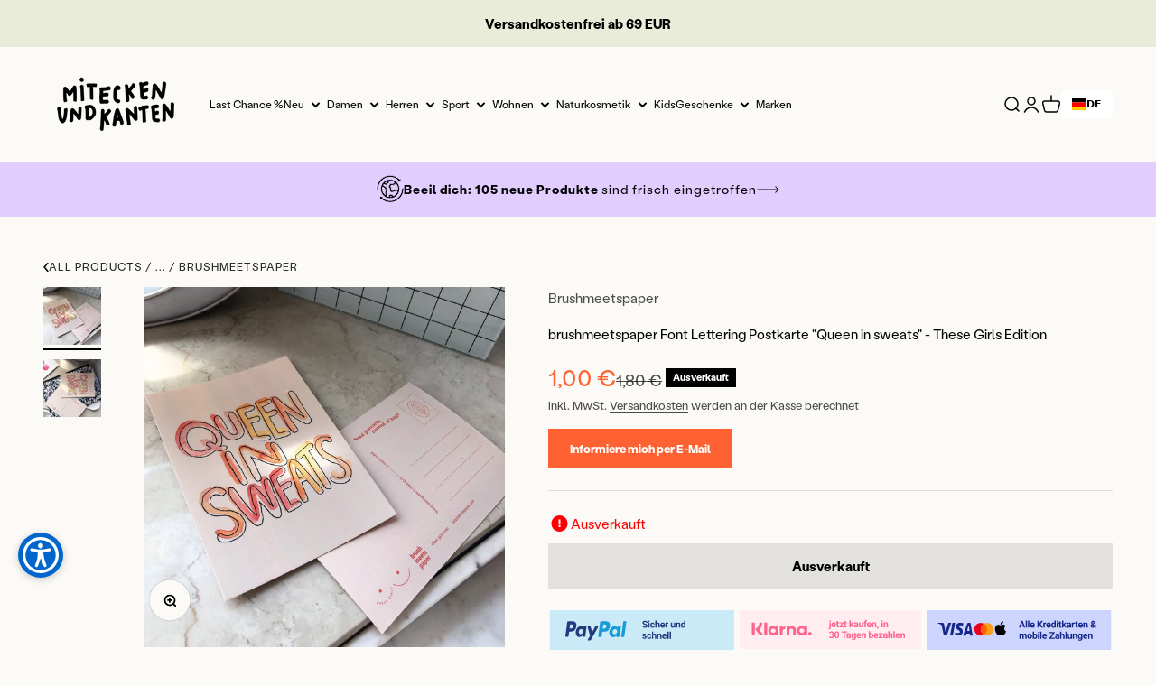

--- FILE ---
content_type: text/html; charset=utf-8
request_url: https://www.miteckenundkanten.com/products/brushmeetspaper-font-lettering-postkarte-queen-in-sweats-these-girls-edition
body_size: 117826
content:
<!doctype html>
<html
  class="no-js"
  lang="de"
  dir="ltr">
  <head>
	<script id="pandectes-rules">   /* PANDECTES-GDPR: DO NOT MODIFY AUTO GENERATED CODE OF THIS SCRIPT */      window.PandectesSettings = {"store":{"id":66646901047,"plan":"plus","theme":"Mobile Menu - LIVE Theme Impact/main","primaryLocale":"de","adminMode":false,"headless":false,"storefrontRootDomain":"","checkoutRootDomain":"","storefrontAccessToken":""},"tsPublished":1737647192,"declaration":{"showPurpose":false,"showProvider":false,"declIntroText":"Wir verwenden Cookies, um die Funktionalität der Website zu optimieren, die Leistung zu analysieren und Ihnen ein personalisiertes Erlebnis zu bieten. Einige Cookies sind für den ordnungsgemäßen Betrieb der Website unerlässlich. Diese Cookies können nicht deaktiviert werden. In diesem Fenster können Sie Ihre Präferenzen für Cookies verwalten.","showDateGenerated":true},"language":{"languageMode":"Single","fallbackLanguage":"de","languageDetection":"browser","languagesSupported":[]},"texts":{"managed":{"headerText":{"de":"Wir respektieren deine Privatsphäre"},"consentText":{"de":"Auch wir verwenden Cookies auf unserem Shop. Sie helfen uns dabei, dir das beste Erlebnis zu bieten."},"dismissButtonText":{"de":"Okay"},"linkText":{"de":"Mehr erfahren"},"imprintText":{"de":"Impressum"},"preferencesButtonText":{"de":"Einstellungen"},"allowButtonText":{"de":"Ok"},"denyButtonText":{"de":"Ablehnen"},"leaveSiteButtonText":{"de":"Diese Seite verlassen"},"cookiePolicyText":{"de":"Cookie-Richtlinie"},"preferencesPopupTitleText":{"de":"Einwilligungseinstellungen verwalten"},"preferencesPopupIntroText":{"de":"Wir verwenden Cookies, um die Funktionalität der Website zu optimieren, die Leistung zu analysieren und Ihnen ein personalisiertes Erlebnis zu bieten. Einige Cookies sind für den ordnungsgemäßen Betrieb der Website unerlässlich. Diese Cookies können nicht deaktiviert werden. In diesem Fenster können Sie Ihre Präferenzen für Cookies verwalten."},"preferencesPopupCloseButtonText":{"de":"Schließen"},"preferencesPopupAcceptAllButtonText":{"de":"Alles Akzeptieren"},"preferencesPopupRejectAllButtonText":{"de":"Alles ablehnen"},"preferencesPopupSaveButtonText":{"de":"Auswahl speichern"},"accessSectionTitleText":{"de":"Datenübertragbarkeit"},"accessSectionParagraphText":{"de":"Sie haben das Recht, jederzeit auf Ihre Daten zuzugreifen."},"rectificationSectionTitleText":{"de":"Datenberichtigung"},"rectificationSectionParagraphText":{"de":"Sie haben das Recht, die Aktualisierung Ihrer Daten zu verlangen, wann immer Sie dies für angemessen halten."},"erasureSectionTitleText":{"de":"Recht auf Löschung"},"erasureSectionParagraphText":{"de":"Sie haben das Recht, die Löschung aller Ihrer Daten zu verlangen. Danach können Sie nicht mehr auf Ihr Konto zugreifen."},"declIntroText":{"de":"Wir verwenden Cookies, um die Funktionalität der Website zu optimieren, die Leistung zu analysieren und Ihnen ein personalisiertes Erlebnis zu bieten. Einige Cookies sind für den ordnungsgemäßen Betrieb der Website unerlässlich. Diese Cookies können nicht deaktiviert werden. In diesem Fenster können Sie Ihre Präferenzen für Cookies verwalten."}},"categories":{"strictlyNecessaryCookiesTitleText":{"de":"Unbedingt erforderlich"},"functionalityCookiesTitleText":{"de":"Funktionale Cookies"},"performanceCookiesTitleText":{"de":"Performance-Cookies"},"targetingCookiesTitleText":{"de":"Targeting-Cookies"},"unclassifiedCookiesTitleText":{"de":"Unklassifizierte Cookies"},"strictlyNecessaryCookiesDescriptionText":{"de":"Diese Cookies sind unerlässlich, damit Sie sich auf der Website bewegen und ihre Funktionen nutzen können, z. B. den Zugriff auf sichere Bereiche der Website. Ohne diese Cookies kann die Website nicht richtig funktionieren."},"functionalityCookiesDescriptionText":{"de":"Diese Cookies ermöglichen es der Website, verbesserte Funktionalität und Personalisierung bereitzustellen. Sie können von uns oder von Drittanbietern gesetzt werden, deren Dienste wir auf unseren Seiten hinzugefügt haben. Wenn Sie diese Cookies nicht zulassen, funktionieren einige oder alle dieser Dienste möglicherweise nicht richtig."},"performanceCookiesDescriptionText":{"de":"Diese Cookies ermöglichen es uns, die Leistung unserer Website zu überwachen und zu verbessern. Sie ermöglichen es uns beispielsweise, Besuche zu zählen, Verkehrsquellen zu identifizieren und zu sehen, welche Teile der Website am beliebtesten sind."},"targetingCookiesDescriptionText":{"de":"Diese Cookies können von unseren Werbepartnern über unsere Website gesetzt werden. Sie können von diesen Unternehmen verwendet werden, um ein Profil Ihrer Interessen zu erstellen und Ihnen relevante Werbung auf anderen Websites anzuzeigen. Sie speichern keine direkten personenbezogenen Daten, sondern basieren auf der eindeutigen Identifizierung Ihres Browsers und Ihres Internetgeräts. Wenn Sie diese Cookies nicht zulassen, erleben Sie weniger zielgerichtete Werbung."},"unclassifiedCookiesDescriptionText":{"de":"Unklassifizierte Cookies sind Cookies, die wir gerade zusammen mit den Anbietern einzelner Cookies klassifizieren."}},"auto":{"declName":{"de":"Name"},"declPath":{"de":"Weg"},"declType":{"de":"Typ"},"declDomain":{"de":"Domain"},"declPurpose":{"de":"Zweck"},"declProvider":{"de":"Anbieter"},"declRetention":{"de":"Speicherdauer"},"declFirstParty":{"de":"Erstanbieter"},"declThirdParty":{"de":"Drittanbieter"},"declSeconds":{"de":"Sekunden"},"declMinutes":{"de":"Minuten"},"declHours":{"de":"Std."},"declDays":{"de":"Tage"},"declMonths":{"de":"Monate"},"declYears":{"de":"Jahre"},"declSession":{"de":"Sitzung"},"cookiesDetailsText":{"de":"Cookie-Details"},"preferencesPopupAlwaysAllowedText":{"de":"Immer erlaubt"},"submitButton":{"de":"einreichen"},"submittingButton":{"de":"Senden..."},"cancelButton":{"de":"Abbrechen"},"guestsSupportInfoText":{"de":"Bitte loggen Sie sich mit Ihrem Kundenkonto ein, um fortzufahren."},"guestsSupportEmailPlaceholder":{"de":"E-Mail-Addresse"},"guestsSupportEmailValidationError":{"de":"Email ist ungültig"},"guestsSupportEmailSuccessTitle":{"de":"Vielen Dank für die Anfrage"},"guestsSupportEmailFailureTitle":{"de":"Ein Problem ist aufgetreten"},"guestsSupportEmailSuccessMessage":{"de":"Wenn Sie als Kunde dieses Shops registriert sind, erhalten Sie in Kürze eine E-Mail mit Anweisungen zum weiteren Vorgehen."},"guestsSupportEmailFailureMessage":{"de":"Ihre Anfrage wurde nicht übermittelt. Bitte versuchen Sie es erneut und wenn das Problem weiterhin besteht, wenden Sie sich an den Shop-Inhaber, um Hilfe zu erhalten."},"confirmationSuccessTitle":{"de":"Ihre Anfrage wurde bestätigt"},"confirmationFailureTitle":{"de":"Ein Problem ist aufgetreten"},"confirmationSuccessMessage":{"de":"Wir werden uns in Kürze zu Ihrem Anliegen bei Ihnen melden."},"confirmationFailureMessage":{"de":"Ihre Anfrage wurde nicht bestätigt. Bitte versuchen Sie es erneut und wenn das Problem weiterhin besteht, wenden Sie sich an den Ladenbesitzer, um Hilfe zu erhalten"},"consentSectionTitleText":{"de":"Ihre Cookie-Einwilligung"},"consentSectionNoConsentText":{"de":"Sie haben der Cookie-Richtlinie dieser Website nicht zugestimmt."},"consentSectionConsentedText":{"de":"Sie haben der Cookie-Richtlinie dieser Website zugestimmt am"},"consentStatus":{"de":"Einwilligungspräferenz"},"consentDate":{"de":"Zustimmungsdatum"},"consentId":{"de":"Einwilligungs-ID"},"consentSectionChangeConsentActionText":{"de":"Einwilligungspräferenz ändern"},"accessSectionGDPRRequestsActionText":{"de":"Anfragen betroffener Personen"},"accessSectionAccountInfoActionText":{"de":"persönliche Daten"},"accessSectionOrdersRecordsActionText":{"de":"Aufträge"},"accessSectionDownloadReportActionText":{"de":"Alle Daten anfordern"},"rectificationCommentPlaceholder":{"de":"Beschreiben Sie, was Sie aktualisieren möchten"},"rectificationCommentValidationError":{"de":"Kommentar ist erforderlich"},"rectificationSectionEditAccountActionText":{"de":"Aktualisierung anfordern"},"erasureSectionRequestDeletionActionText":{"de":"Löschung personenbezogener Daten anfordern"}}},"library":{"previewMode":false,"fadeInTimeout":0,"defaultBlocked":7,"showLink":true,"showImprintLink":false,"showGoogleLink":false,"enabled":true,"cookie":{"name":"_pandectes_gdpr","expiryDays":365,"secure":true,"domain":""},"dismissOnScroll":false,"dismissOnWindowClick":false,"dismissOnTimeout":false,"palette":{"popup":{"background":"#FFFFFF","backgroundForCalculations":{"a":1,"b":255,"g":255,"r":255},"text":"#000000"},"button":{"background":"#FFFFFF","backgroundForCalculations":{"a":1,"b":255,"g":255,"r":255},"text":"#FFFFFF","textForCalculation":{"a":1,"b":255,"g":255,"r":255},"border":"transparent"}},"content":{"href":"https://mit-ecken-und-kanten.myshopify.com/policies/privacy-policy","imprintHref":"https://www.miteckenundkanten.com/pages/impressum","close":"&#10005;","target":"","logo":""},"window":"<div role=\"dialog\" aria-live=\"polite\" aria-label=\"cookieconsent\" aria-describedby=\"cookieconsent:desc\" id=\"pandectes-banner\" class=\"cc-window-wrapper cc-overlay-wrapper\"><div class=\"pd-cookie-banner-window cc-window {{classes}}\"><!--googleoff: all-->{{children}}<!--googleon: all--></div></div>","compliance":{"custom":"<div class=\"cc-compliance cc-highlight\">{{preferences}}{{allow}}</div>"},"type":"custom","layouts":{"basic":"{{messagelink}}{{compliance}}"},"position":"overlay","theme":"classic","revokable":false,"animateRevokable":false,"revokableReset":false,"revokableLogoUrl":"","revokablePlacement":"bottom-left","revokableMarginHorizontal":15,"revokableMarginVertical":15,"static":false,"autoAttach":true,"hasTransition":true,"blacklistPage":[""],"elements":{"close":"<button aria-label=\"dismiss cookie message\" type=\"button\" tabindex=\"0\" class=\"cc-close\">{{close}}</button>","dismiss":"<button aria-label=\"dismiss cookie message\" type=\"button\" tabindex=\"0\" class=\"cc-btn cc-btn-decision cc-dismiss\">{{dismiss}}</button>","allow":"<button aria-label=\"allow cookies\" type=\"button\" tabindex=\"0\" class=\"cc-btn cc-btn-decision cc-allow\">{{allow}}</button>","deny":"<button aria-label=\"deny cookies\" type=\"button\" tabindex=\"0\" class=\"cc-btn cc-btn-decision cc-deny\">{{deny}}</button>","preferences":"<button aria-label=\"settings cookies\" tabindex=\"0\" type=\"button\" class=\"cc-btn cc-settings\" onclick=\"Pandectes.fn.openPreferences()\">{{preferences}}</button>"}},"geolocation":{"auOnly":false,"brOnly":false,"caOnly":false,"chOnly":false,"euOnly":false,"jpOnly":false,"nzOnly":false,"thOnly":false,"zaOnly":false,"canadaOnly":false,"globalVisibility":true},"dsr":{"guestsSupport":false,"accessSectionDownloadReportAuto":false},"banner":{"resetTs":1722542132,"extraCss":"        .cc-banner-logo {max-width: 24em!important;}    @media(min-width: 768px) {.cc-window.cc-floating{max-width: 24em!important;width: 24em!important;}}    .cc-message, .pd-cookie-banner-window .cc-header, .cc-logo {text-align: center}    .cc-window-wrapper{z-index: 2147483647;-webkit-transition: opacity 1s ease;  transition: opacity 1s ease;}    .cc-window{z-index: 2147483647;font-family: inherit;}    .pd-cookie-banner-window .cc-header{font-family: inherit;}    .pd-cp-ui{font-family: inherit; background-color: #FFFFFF;color:#000000;}    button.pd-cp-btn, a.pd-cp-btn{background-color:#FFFFFF;color:#FFFFFF!important;}    input + .pd-cp-preferences-slider{background-color: rgba(0, 0, 0, 0.3)}    .pd-cp-scrolling-section::-webkit-scrollbar{background-color: rgba(0, 0, 0, 0.3)}    input:checked + .pd-cp-preferences-slider{background-color: rgba(0, 0, 0, 1)}    .pd-cp-scrolling-section::-webkit-scrollbar-thumb {background-color: rgba(0, 0, 0, 1)}    .pd-cp-ui-close{color:#000000;}    .pd-cp-preferences-slider:before{background-color: #FFFFFF}    .pd-cp-title:before {border-color: #000000!important}    .pd-cp-preferences-slider{background-color:#000000}    .pd-cp-toggle{color:#000000!important}    @media(max-width:699px) {.pd-cp-ui-close-top svg {fill: #000000}}    .pd-cp-toggle:hover,.pd-cp-toggle:visited,.pd-cp-toggle:active{color:#000000!important}    .pd-cookie-banner-window {box-shadow: 0 0 18px rgb(0 0 0 / 20%);}  #gdpr-blocking-page-overlay {   z-index: 100 !important;  } #pandectes-banner {  background-color: #00000030;}.cc-compliance .cc-settings:hover, .cc-compliance .cc-settings:focus {color:#000 !important;} #pd-cp-preferences .pd-cp-ui-save {color:#000 !important;}.pd-cookie-banner-window {  padding: 20px !important;  box-shadow: none !important;  border-radius: 10px;}.cc-header {  text-align: center;}.cc-message {  color: #767676;  font-size: 14px;  line-height: 20px;  margin-top: 0 !important;  text-align: center;}.cc-logo {  display: none !important;}.pd-cp-ui {  color: #1C1C1C;}.cc-btn,.pd-cp-ui-save {  letter-spacing: 1px;  padding: 12px 24px;  font-size: 14px;  line-height: 20px;  font-weight: 500;  border-radius: 4px;  color: #1C1C1C;}.cc-compliance {  flex-direction: column-reverse;}  .cc-compliance .cc-btn {  padding: 15px 120px;}.cc-compliance .cc-btn.cc-settings {  order: 2;}.pd-cp-ui-save {  width: 100%;}.cc-allow {  background: #fe6232 !important;  border: none;  color: #FFFFFF !important;}.pd-cp-ui-horizontal-buttons {  left: 0;  bottom: 20px;  position: absolute;  width: 100% !important;  padding: 0 30px;}@media (max-width: 699px) {  .pd-cp-ui-horizontal-buttons {    position: absolute;    padding: 0 20px;  }}.pd-cp-ui-header .pd-cp-ui-horizontal-buttons .pd-cp-ui-acceptAll {  max-width: 100% !important;}.pd-cp-ui-acceptAll {  display: block;  width: 100% !important;  padding: 12px 24px !important;  border-radius: 4px;  background: #1C1C1C !important;    letter-spacing: 1px;  font-size: 14px;  line-height: 20px;  font-weight: 500;  color: #FFFFFF;}.pd-cp-ui-rejectAll,.pd-cp-ui-close-top {  display: none !important;}.pd-cp-ui {  bottom: 0;  top: 0;  left: 0;  height: 100%;  max-height: unset;  width: 50%;  max-width: 500px;}@media only screen and (max-width: 768px) {  .pd-cp-ui {    width: 100%;  }}.pd-cp-ui-content {  display: flex;  flex-direction: column;  height: 100%;  padding-top: 40px;}@media only screen and (max-width: 768px) {  .pd-cp-ui-content {    padding-top: 30px;  }}.pd-cp-scrolling-section {  flex: 1 0 auto;  margin-bottom: 1em;  overflow-y: auto;}.pd-cp-ui-footer {  margin-top: auto;  margin-bottom: 50px;}.pd-cp-ui-footer .pd-cp-ui-col-6 {  width: 100%;  max-width: 100%;  flex: 0 1 auto;}.pd-cp-ui-footer .pd-cp-ui-col-6:first-child {  display: none;}.pd-cp-ui-close {  display: none;}.pd-cp-ui-title {  font-size: 24px;  font-weight: 700;  line-height: 26px;}.pd-cp-ui-intro { font-size: 14px; margin-bottom: 56px; opacity: 0.7}.pd-cp-purpose-row {  border-bottom: 1px solid #D4D4D4;}.pd-cp-purpose-actions {  display: flex !important;  align-items: center;  justify-content: end;}.pd-cp-ui-title {  font-size: 24px;}.pd-cp-bold-messaging,.pd-cp-ui-alwaysAllowed {   font-size: 13px;  font-weight: 500;  line-height: 20px;  text-transform: uppercase;}.pd-cp-bold-messaging {  padding: 24px 0;}.pd-cp-ui-alwaysAllowed {  opacity: 0.2;}.pd-cp-purpose-description,.pd-cp-cookies-details {  font-weight: 400;  font-size: 14px;  line-height: 20px;  opacity: 0.7;  color: #171717;}#cookie-banner-modal-container {  z-index: 9999999999 !important;}","customJavascript":{"useButtons":true},"showPoweredBy":false,"revokableTrigger":false,"hybridStrict":false,"cookiesBlockedByDefault":"7","isActive":true,"implicitSavePreferences":true,"cookieIcon":false,"blockBots":false,"showCookiesDetails":true,"hasTransition":true,"blockingPage":false,"showOnlyLandingPage":false,"leaveSiteUrl":"https://www.google.com","linkRespectStoreLang":false},"cookies":{"0":[{"name":"secure_customer_sig","type":"http","domain":"www.miteckenundkanten.com","path":"/","provider":"Shopify","firstParty":true,"retention":"1 year(s)","expires":1,"unit":"declYears","purpose":{"de":"Wird im Zusammenhang mit dem Kundenlogin verwendet."}},{"name":"localization","type":"http","domain":"www.miteckenundkanten.com","path":"/","provider":"Shopify","firstParty":true,"retention":"1 year(s)","expires":1,"unit":"declYears","purpose":{"de":"Lokalisierung von Shopify-Shops"}},{"name":"_tracking_consent","type":"http","domain":".miteckenundkanten.com","path":"/","provider":"Shopify","firstParty":false,"retention":"1 year(s)","expires":1,"unit":"declYears","purpose":{"de":"Tracking-Einstellungen."}},{"name":"cart_currency","type":"http","domain":"www.miteckenundkanten.com","path":"/","provider":"Shopify","firstParty":true,"retention":"2 ","expires":2,"unit":"declSession","purpose":{"de":"Das Cookie ist für die sichere Checkout- und Zahlungsfunktion auf der Website erforderlich. Diese Funktion wird von shopify.com bereitgestellt."}},{"name":"keep_alive","type":"http","domain":"www.miteckenundkanten.com","path":"/","provider":"Shopify","firstParty":true,"retention":"30 minute(s)","expires":30,"unit":"declMinutes","purpose":{"de":"Wird im Zusammenhang mit der Käuferlokalisierung verwendet."}},{"name":"_cmp_a","type":"http","domain":".miteckenundkanten.com","path":"/","provider":"Shopify","firstParty":false,"retention":"1 day(s)","expires":1,"unit":"declDays","purpose":{"de":"Wird zum Verwalten der Datenschutzeinstellungen des Kunden verwendet."}},{"name":"locale_bar_accepted","type":"http","domain":"www.miteckenundkanten.com","path":"/","provider":"Shopify","firstParty":true,"retention":"Session","expires":1,"unit":"declSeconds","purpose":{"de":"Dieses Cookie wird von der Geolocation-App bereitgestellt und zum Laden der Leiste verwendet."}},{"name":"_shopify_essential","type":"http","domain":"www.miteckenundkanten.com","path":"/","provider":"Shopify","firstParty":true,"retention":"1 year(s)","expires":1,"unit":"declYears","purpose":{"de":"Wird auf der Kontenseite verwendet."}}],"1":[],"2":[{"name":"__cf_bm","type":"http","domain":".reviews.io","path":"/","provider":"CloudFlare","firstParty":false,"retention":"30 minute(s)","expires":30,"unit":"declMinutes","purpose":{"de":"Wird verwendet, um eingehenden Datenverkehr zu verwalten, der den mit Bots verbundenen Kriterien entspricht."}}],"4":[],"8":[]},"blocker":{"isActive":false,"googleConsentMode":{"id":"","analyticsId":"","adwordsId":"","isActive":true,"adStorageCategory":4,"analyticsStorageCategory":2,"personalizationStorageCategory":1,"functionalityStorageCategory":1,"customEvent":false,"securityStorageCategory":0,"redactData":false,"urlPassthrough":false,"dataLayerProperty":"dataLayer","waitForUpdate":0,"useNativeChannel":false},"facebookPixel":{"id":"","isActive":false,"ldu":false},"microsoft":{"isActive":false,"uetTags":""},"rakuten":{"isActive":false,"cmp":false,"ccpa":false},"klaviyoIsActive":false,"gpcIsActive":true,"defaultBlocked":7,"patterns":{"whiteList":[],"blackList":{"1":[],"2":[],"4":[],"8":[]},"iframesWhiteList":[],"iframesBlackList":{"1":[],"2":[],"4":[],"8":[]},"beaconsWhiteList":[],"beaconsBlackList":{"1":[],"2":[],"4":[],"8":[]}}}}      !function(){"use strict";window.PandectesRules=window.PandectesRules||{},window.PandectesRules.manualBlacklist={1:[],2:[],4:[]},window.PandectesRules.blacklistedIFrames={1:[],2:[],4:[]},window.PandectesRules.blacklistedCss={1:[],2:[],4:[]},window.PandectesRules.blacklistedBeacons={1:[],2:[],4:[]};var e="javascript/blocked";function t(e){return new RegExp(e.replace(/[/\\.+?$()]/g,"\\$&").replace("*","(.*)"))}var n=function(e){var t=arguments.length>1&&void 0!==arguments[1]?arguments[1]:"log";new URLSearchParams(window.location.search).get("log")&&console[t]("PandectesRules: ".concat(e))};function a(e){var t=document.createElement("script");t.async=!0,t.src=e,document.head.appendChild(t)}function r(e,t){var n=Object.keys(e);if(Object.getOwnPropertySymbols){var a=Object.getOwnPropertySymbols(e);t&&(a=a.filter((function(t){return Object.getOwnPropertyDescriptor(e,t).enumerable}))),n.push.apply(n,a)}return n}function o(e){for(var t=1;t<arguments.length;t++){var n=null!=arguments[t]?arguments[t]:{};t%2?r(Object(n),!0).forEach((function(t){s(e,t,n[t])})):Object.getOwnPropertyDescriptors?Object.defineProperties(e,Object.getOwnPropertyDescriptors(n)):r(Object(n)).forEach((function(t){Object.defineProperty(e,t,Object.getOwnPropertyDescriptor(n,t))}))}return e}function i(e){var t=function(e,t){if("object"!=typeof e||!e)return e;var n=e[Symbol.toPrimitive];if(void 0!==n){var a=n.call(e,t||"default");if("object"!=typeof a)return a;throw new TypeError("@@toPrimitive must return a primitive value.")}return("string"===t?String:Number)(e)}(e,"string");return"symbol"==typeof t?t:t+""}function s(e,t,n){return(t=i(t))in e?Object.defineProperty(e,t,{value:n,enumerable:!0,configurable:!0,writable:!0}):e[t]=n,e}function c(e,t){return function(e){if(Array.isArray(e))return e}(e)||function(e,t){var n=null==e?null:"undefined"!=typeof Symbol&&e[Symbol.iterator]||e["@@iterator"];if(null!=n){var a,r,o,i,s=[],c=!0,l=!1;try{if(o=(n=n.call(e)).next,0===t){if(Object(n)!==n)return;c=!1}else for(;!(c=(a=o.call(n)).done)&&(s.push(a.value),s.length!==t);c=!0);}catch(e){l=!0,r=e}finally{try{if(!c&&null!=n.return&&(i=n.return(),Object(i)!==i))return}finally{if(l)throw r}}return s}}(e,t)||d(e,t)||function(){throw new TypeError("Invalid attempt to destructure non-iterable instance.\nIn order to be iterable, non-array objects must have a [Symbol.iterator]() method.")}()}function l(e){return function(e){if(Array.isArray(e))return u(e)}(e)||function(e){if("undefined"!=typeof Symbol&&null!=e[Symbol.iterator]||null!=e["@@iterator"])return Array.from(e)}(e)||d(e)||function(){throw new TypeError("Invalid attempt to spread non-iterable instance.\nIn order to be iterable, non-array objects must have a [Symbol.iterator]() method.")}()}function d(e,t){if(e){if("string"==typeof e)return u(e,t);var n=Object.prototype.toString.call(e).slice(8,-1);return"Object"===n&&e.constructor&&(n=e.constructor.name),"Map"===n||"Set"===n?Array.from(e):"Arguments"===n||/^(?:Ui|I)nt(?:8|16|32)(?:Clamped)?Array$/.test(n)?u(e,t):void 0}}function u(e,t){(null==t||t>e.length)&&(t=e.length);for(var n=0,a=new Array(t);n<t;n++)a[n]=e[n];return a}var f=window.PandectesRulesSettings||window.PandectesSettings,g=!(void 0===window.dataLayer||!Array.isArray(window.dataLayer)||!window.dataLayer.some((function(e){return"pandectes_full_scan"===e.event}))),p=function(){var e,t=arguments.length>0&&void 0!==arguments[0]?arguments[0]:"_pandectes_gdpr",n=("; "+document.cookie).split("; "+t+"=");if(n.length<2)e={};else{var a=n.pop().split(";");e=window.atob(a.shift())}var r=function(e){try{return JSON.parse(e)}catch(e){return!1}}(e);return!1!==r?r:e}(),h=f.banner.isActive,y=f.blocker,v=y.defaultBlocked,w=y.patterns,m=p&&null!==p.preferences&&void 0!==p.preferences?p.preferences:null,b=g?0:h?null===m?v:m:0,k={1:!(1&b),2:!(2&b),4:!(4&b)},_=w.blackList,S=w.whiteList,L=w.iframesBlackList,C=w.iframesWhiteList,P=w.beaconsBlackList,A=w.beaconsWhiteList,O={blackList:[],whiteList:[],iframesBlackList:{1:[],2:[],4:[],8:[]},iframesWhiteList:[],beaconsBlackList:{1:[],2:[],4:[],8:[]},beaconsWhiteList:[]};[1,2,4].map((function(e){var n;k[e]||((n=O.blackList).push.apply(n,l(_[e].length?_[e].map(t):[])),O.iframesBlackList[e]=L[e].length?L[e].map(t):[],O.beaconsBlackList[e]=P[e].length?P[e].map(t):[])})),O.whiteList=S.length?S.map(t):[],O.iframesWhiteList=C.length?C.map(t):[],O.beaconsWhiteList=A.length?A.map(t):[];var E={scripts:[],iframes:{1:[],2:[],4:[]},beacons:{1:[],2:[],4:[]},css:{1:[],2:[],4:[]}},I=function(t,n){return t&&(!n||n!==e)&&(!O.blackList||O.blackList.some((function(e){return e.test(t)})))&&(!O.whiteList||O.whiteList.every((function(e){return!e.test(t)})))},B=function(e,t){var n=O.iframesBlackList[t],a=O.iframesWhiteList;return e&&(!n||n.some((function(t){return t.test(e)})))&&(!a||a.every((function(t){return!t.test(e)})))},j=function(e,t){var n=O.beaconsBlackList[t],a=O.beaconsWhiteList;return e&&(!n||n.some((function(t){return t.test(e)})))&&(!a||a.every((function(t){return!t.test(e)})))},T=new MutationObserver((function(e){for(var t=0;t<e.length;t++)for(var n=e[t].addedNodes,a=0;a<n.length;a++){var r=n[a],o=r.dataset&&r.dataset.cookiecategory;if(1===r.nodeType&&"LINK"===r.tagName){var i=r.dataset&&r.dataset.href;if(i&&o)switch(o){case"functionality":case"C0001":E.css[1].push(i);break;case"performance":case"C0002":E.css[2].push(i);break;case"targeting":case"C0003":E.css[4].push(i)}}}})),R=new MutationObserver((function(t){for(var a=0;a<t.length;a++)for(var r=t[a].addedNodes,o=function(){var t=r[i],a=t.src||t.dataset&&t.dataset.src,o=t.dataset&&t.dataset.cookiecategory;if(1===t.nodeType&&"IFRAME"===t.tagName){if(a){var s=!1;B(a,1)||"functionality"===o||"C0001"===o?(s=!0,E.iframes[1].push(a)):B(a,2)||"performance"===o||"C0002"===o?(s=!0,E.iframes[2].push(a)):(B(a,4)||"targeting"===o||"C0003"===o)&&(s=!0,E.iframes[4].push(a)),s&&(t.removeAttribute("src"),t.setAttribute("data-src",a))}}else if(1===t.nodeType&&"IMG"===t.tagName){if(a){var c=!1;j(a,1)?(c=!0,E.beacons[1].push(a)):j(a,2)?(c=!0,E.beacons[2].push(a)):j(a,4)&&(c=!0,E.beacons[4].push(a)),c&&(t.removeAttribute("src"),t.setAttribute("data-src",a))}}else if(1===t.nodeType&&"SCRIPT"===t.tagName){var l=t.type,d=!1;if(I(a,l)?(n("rule blocked: ".concat(a)),d=!0):a&&o?n("manually blocked @ ".concat(o,": ").concat(a)):o&&n("manually blocked @ ".concat(o,": inline code")),d){E.scripts.push([t,l]),t.type=e;t.addEventListener("beforescriptexecute",(function n(a){t.getAttribute("type")===e&&a.preventDefault(),t.removeEventListener("beforescriptexecute",n)})),t.parentElement&&t.parentElement.removeChild(t)}}},i=0;i<r.length;i++)o()})),D=document.createElement,x={src:Object.getOwnPropertyDescriptor(HTMLScriptElement.prototype,"src"),type:Object.getOwnPropertyDescriptor(HTMLScriptElement.prototype,"type")};window.PandectesRules.unblockCss=function(e){var t=E.css[e]||[];t.length&&n("Unblocking CSS for ".concat(e)),t.forEach((function(e){var t=document.querySelector('link[data-href^="'.concat(e,'"]'));t.removeAttribute("data-href"),t.href=e})),E.css[e]=[]},window.PandectesRules.unblockIFrames=function(e){var t=E.iframes[e]||[];t.length&&n("Unblocking IFrames for ".concat(e)),O.iframesBlackList[e]=[],t.forEach((function(e){var t=document.querySelector('iframe[data-src^="'.concat(e,'"]'));t.removeAttribute("data-src"),t.src=e})),E.iframes[e]=[]},window.PandectesRules.unblockBeacons=function(e){var t=E.beacons[e]||[];t.length&&n("Unblocking Beacons for ".concat(e)),O.beaconsBlackList[e]=[],t.forEach((function(e){var t=document.querySelector('img[data-src^="'.concat(e,'"]'));t.removeAttribute("data-src"),t.src=e})),E.beacons[e]=[]},window.PandectesRules.unblockInlineScripts=function(e){var t=1===e?"functionality":2===e?"performance":"targeting",a=document.querySelectorAll('script[type="javascript/blocked"][data-cookiecategory="'.concat(t,'"]'));n("unblockInlineScripts: ".concat(a.length," in ").concat(t)),a.forEach((function(e){var t=document.createElement("script");t.type="text/javascript",e.hasAttribute("src")?t.src=e.getAttribute("src"):t.textContent=e.textContent,document.head.appendChild(t),e.parentNode.removeChild(e)}))},window.PandectesRules.unblockInlineCss=function(e){var t=1===e?"functionality":2===e?"performance":"targeting",a=document.querySelectorAll('link[data-cookiecategory="'.concat(t,'"]'));n("unblockInlineCss: ".concat(a.length," in ").concat(t)),a.forEach((function(e){e.href=e.getAttribute("data-href")}))},window.PandectesRules.unblock=function(e){e.length<1?(O.blackList=[],O.whiteList=[],O.iframesBlackList=[],O.iframesWhiteList=[]):(O.blackList&&(O.blackList=O.blackList.filter((function(t){return e.every((function(e){return"string"==typeof e?!t.test(e):e instanceof RegExp?t.toString()!==e.toString():void 0}))}))),O.whiteList&&(O.whiteList=[].concat(l(O.whiteList),l(e.map((function(e){if("string"==typeof e){var n=".*"+t(e)+".*";if(O.whiteList.every((function(e){return e.toString()!==n.toString()})))return new RegExp(n)}else if(e instanceof RegExp&&O.whiteList.every((function(t){return t.toString()!==e.toString()})))return e;return null})).filter(Boolean)))));var a=0;l(E.scripts).forEach((function(e,t){var n=c(e,2),r=n[0],o=n[1];if(function(e){var t=e.getAttribute("src");return O.blackList&&O.blackList.every((function(e){return!e.test(t)}))||O.whiteList&&O.whiteList.some((function(e){return e.test(t)}))}(r)){for(var i=document.createElement("script"),s=0;s<r.attributes.length;s++){var l=r.attributes[s];"src"!==l.name&&"type"!==l.name&&i.setAttribute(l.name,r.attributes[s].value)}i.setAttribute("src",r.src),i.setAttribute("type",o||"application/javascript"),document.head.appendChild(i),E.scripts.splice(t-a,1),a++}})),0==O.blackList.length&&0===O.iframesBlackList[1].length&&0===O.iframesBlackList[2].length&&0===O.iframesBlackList[4].length&&0===O.beaconsBlackList[1].length&&0===O.beaconsBlackList[2].length&&0===O.beaconsBlackList[4].length&&(n("Disconnecting observers"),R.disconnect(),T.disconnect())};var N=f.store,U=N.adminMode,z=N.headless,M=N.storefrontRootDomain,q=N.checkoutRootDomain,F=N.storefrontAccessToken,W=f.banner.isActive,H=f.blocker.defaultBlocked;W&&function(e){if(window.Shopify&&window.Shopify.customerPrivacy)e();else{var t=null;window.Shopify&&window.Shopify.loadFeatures&&window.Shopify.trackingConsent?e():t=setInterval((function(){window.Shopify&&window.Shopify.loadFeatures&&(clearInterval(t),window.Shopify.loadFeatures([{name:"consent-tracking-api",version:"0.1"}],(function(t){t?n("Shopify.customerPrivacy API - failed to load"):(n("shouldShowBanner() -> ".concat(window.Shopify.trackingConsent.shouldShowBanner()," | saleOfDataRegion() -> ").concat(window.Shopify.trackingConsent.saleOfDataRegion())),e())})))}),10)}}((function(){!function(){var e=window.Shopify.trackingConsent;if(!1!==e.shouldShowBanner()||null!==m||7!==H)try{var t=U&&!(window.Shopify&&window.Shopify.AdminBarInjector),a={preferences:!(1&b)||g||t,analytics:!(2&b)||g||t,marketing:!(4&b)||g||t};z&&(a.headlessStorefront=!0,a.storefrontRootDomain=null!=M&&M.length?M:window.location.hostname,a.checkoutRootDomain=null!=q&&q.length?q:"checkout.".concat(window.location.hostname),a.storefrontAccessToken=null!=F&&F.length?F:""),e.firstPartyMarketingAllowed()===a.marketing&&e.analyticsProcessingAllowed()===a.analytics&&e.preferencesProcessingAllowed()===a.preferences||e.setTrackingConsent(a,(function(e){e&&e.error?n("Shopify.customerPrivacy API - failed to setTrackingConsent"):n("setTrackingConsent(".concat(JSON.stringify(a),")"))}))}catch(e){n("Shopify.customerPrivacy API - exception")}}(),function(){if(z){var e=window.Shopify.trackingConsent,t=e.currentVisitorConsent();if(navigator.globalPrivacyControl&&""===t.sale_of_data){var a={sale_of_data:!1,headlessStorefront:!0};a.storefrontRootDomain=null!=M&&M.length?M:window.location.hostname,a.checkoutRootDomain=null!=q&&q.length?q:"checkout.".concat(window.location.hostname),a.storefrontAccessToken=null!=F&&F.length?F:"",e.setTrackingConsent(a,(function(e){e&&e.error?n("Shopify.customerPrivacy API - failed to setTrackingConsent({".concat(JSON.stringify(a),")")):n("setTrackingConsent(".concat(JSON.stringify(a),")"))}))}}}()}));var G=["AT","BE","BG","HR","CY","CZ","DK","EE","FI","FR","DE","GR","HU","IE","IT","LV","LT","LU","MT","NL","PL","PT","RO","SK","SI","ES","SE","GB","LI","NO","IS"],J=f.banner,V=J.isActive,K=J.hybridStrict,$=f.geolocation,Y=$.caOnly,Z=void 0!==Y&&Y,Q=$.euOnly,X=void 0!==Q&&Q,ee=$.brOnly,te=void 0!==ee&&ee,ne=$.jpOnly,ae=void 0!==ne&&ne,re=$.thOnly,oe=void 0!==re&&re,ie=$.chOnly,se=void 0!==ie&&ie,ce=$.zaOnly,le=void 0!==ce&&ce,de=$.canadaOnly,ue=void 0!==de&&de,fe=$.globalVisibility,ge=void 0===fe||fe,pe=f.blocker,he=pe.defaultBlocked,ye=void 0===he?7:he,ve=pe.googleConsentMode,we=ve.isActive,me=ve.customEvent,be=ve.id,ke=void 0===be?"":be,_e=ve.analyticsId,Se=void 0===_e?"":_e,Le=ve.adwordsId,Ce=void 0===Le?"":Le,Pe=ve.redactData,Ae=ve.urlPassthrough,Oe=ve.adStorageCategory,Ee=ve.analyticsStorageCategory,Ie=ve.functionalityStorageCategory,Be=ve.personalizationStorageCategory,je=ve.securityStorageCategory,Te=ve.dataLayerProperty,Re=void 0===Te?"dataLayer":Te,De=ve.waitForUpdate,xe=void 0===De?0:De,Ne=ve.useNativeChannel,Ue=void 0!==Ne&&Ne;function ze(){window[Re].push(arguments)}window[Re]=window[Re]||[];var Me,qe,Fe={hasInitialized:!1,useNativeChannel:!1,ads_data_redaction:!1,url_passthrough:!1,data_layer_property:"dataLayer",storage:{ad_storage:"granted",ad_user_data:"granted",ad_personalization:"granted",analytics_storage:"granted",functionality_storage:"granted",personalization_storage:"granted",security_storage:"granted"}};if(V&&we){var We=ye&Oe?"denied":"granted",He=ye&Ee?"denied":"granted",Ge=ye&Ie?"denied":"granted",Je=ye&Be?"denied":"granted",Ve=ye&je?"denied":"granted";Fe.hasInitialized=!0,Fe.useNativeChannel=Ue,Fe.url_passthrough=Ae,Fe.ads_data_redaction="denied"===We&&Pe,Fe.storage.ad_storage=We,Fe.storage.ad_user_data=We,Fe.storage.ad_personalization=We,Fe.storage.analytics_storage=He,Fe.storage.functionality_storage=Ge,Fe.storage.personalization_storage=Je,Fe.storage.security_storage=Ve,Fe.data_layer_property=Re||"dataLayer",Fe.ads_data_redaction&&ze("set","ads_data_redaction",Fe.ads_data_redaction),Fe.url_passthrough&&ze("set","url_passthrough",Fe.url_passthrough),function(){!1===Ue?console.log("Pandectes: Google Consent Mode (av2)"):console.log("Pandectes: Google Consent Mode (av2nc)");var e=b!==ye?{wait_for_update:xe||500}:xe?{wait_for_update:xe}:{};ge&&!K?ze("consent","default",o(o({},Fe.storage),e)):(ze("consent","default",o(o(o({},Fe.storage),e),{},{region:[].concat(l(X||K?G:[]),l(Z&&!K?["US-CA","US-VA","US-CT","US-UT","US-CO"]:[]),l(te&&!K?["BR"]:[]),l(ae&&!K?["JP"]:[]),l(ue&&!K?["CA"]:[]),l(oe&&!K?["TH"]:[]),l(se&&!K?["CH"]:[]),l(le&&!K?["ZA"]:[]))})),ze("consent","default",{ad_storage:"granted",ad_user_data:"granted",ad_personalization:"granted",analytics_storage:"granted",functionality_storage:"granted",personalization_storage:"granted",security_storage:"granted"}));if(null!==m){var t=b&Oe?"denied":"granted",n=b&Ee?"denied":"granted",r=b&Ie?"denied":"granted",i=b&Be?"denied":"granted",s=b&je?"denied":"granted";Fe.storage.ad_storage=t,Fe.storage.ad_user_data=t,Fe.storage.ad_personalization=t,Fe.storage.analytics_storage=n,Fe.storage.functionality_storage=r,Fe.storage.personalization_storage=i,Fe.storage.security_storage=s,ze("consent","update",Fe.storage)}(ke.length||Se.length||Ce.length)&&(window[Fe.data_layer_property].push({"pandectes.start":(new Date).getTime(),event:"pandectes-rules.min.js"}),(Se.length||Ce.length)&&ze("js",new Date));var c="https://www.googletagmanager.com";if(ke.length){var d=ke.split(",");window[Fe.data_layer_property].push({"gtm.start":(new Date).getTime(),event:"gtm.js"});for(var u=0;u<d.length;u++){var f="dataLayer"!==Fe.data_layer_property?"&l=".concat(Fe.data_layer_property):"";a("".concat(c,"/gtm.js?id=").concat(d[u].trim()).concat(f))}}if(Se.length)for(var g=Se.split(","),p=0;p<g.length;p++){var h=g[p].trim();h.length&&(a("".concat(c,"/gtag/js?id=").concat(h)),ze("config",h,{send_page_view:!1}))}if(Ce.length)for(var y=Ce.split(","),v=0;v<y.length;v++){var w=y[v].trim();w.length&&(a("".concat(c,"/gtag/js?id=").concat(w)),ze("config",w,{allow_enhanced_conversions:!0}))}}()}V&&me&&(qe={event:"Pandectes_Consent_Update",pandectes_status:7===(Me=b)?"deny":0===Me?"allow":"mixed",pandectes_categories:{C0000:"allow",C0001:k[1]?"allow":"deny",C0002:k[2]?"allow":"deny",C0003:k[4]?"allow":"deny"}},window[Re].push(qe),null!==m&&function(e){if(window.Shopify&&window.Shopify.analytics)e();else{var t=null;window.Shopify&&window.Shopify.analytics?e():t=setInterval((function(){window.Shopify&&window.Shopify.analytics&&(clearInterval(t),e())}),10)}}((function(){console.log("publishing Web Pixels API custom event"),window.Shopify.analytics.publish("Pandectes_Consent_Update",qe)})));var Ke=f.blocker,$e=Ke.klaviyoIsActive,Ye=Ke.googleConsentMode.adStorageCategory;$e&&window.addEventListener("PandectesEvent_OnConsent",(function(e){var t=e.detail.preferences;if(null!=t){var n=t&Ye?"denied":"granted";void 0!==window.klaviyo&&window.klaviyo.isIdentified()&&window.klaviyo.push(["identify",{ad_personalization:n,ad_user_data:n}])}})),f.banner.revokableTrigger&&window.addEventListener("PandectesEvent_OnInitialize",(function(){document.querySelectorAll('[href*="#reopenBanner"]').forEach((function(e){e.onclick=function(e){e.preventDefault(),window.Pandectes.fn.revokeConsent()}}))}));var Ze=f.banner.isActive,Qe=f.blocker,Xe=Qe.defaultBlocked,et=void 0===Xe?7:Xe,tt=Qe.microsoft,nt=tt.isActive,at=tt.uetTags,rt=tt.dataLayerProperty,ot=void 0===rt?"uetq":rt,it={hasInitialized:!1,data_layer_property:"uetq",storage:{ad_storage:"granted"}};if(window[ot]=window[ot]||[],nt&&ft("_uetmsdns","1",365),Ze&&nt){var st=4&et?"denied":"granted";if(it.hasInitialized=!0,it.storage.ad_storage=st,window[ot].push("consent","default",it.storage),"granted"==st&&(ft("_uetmsdns","0",365),console.log("setting cookie")),null!==m){var ct=4&b?"denied":"granted";it.storage.ad_storage=ct,window[ot].push("consent","update",it.storage),"granted"===ct&&ft("_uetmsdns","0",365)}if(at.length)for(var lt=at.split(","),dt=0;dt<lt.length;dt++)lt[dt].trim().length&&ut(lt[dt])}function ut(e){var t=document.createElement("script");t.type="text/javascript",t.src="//bat.bing.com/bat.js",t.onload=function(){var t={ti:e};t.q=window.uetq,window.uetq=new UET(t),window.uetq.push("consent","default",{ad_storage:"denied"}),window[ot].push("pageLoad")},document.head.appendChild(t)}function ft(e,t,n){var a=new Date;a.setTime(a.getTime()+24*n*60*60*1e3);var r="expires="+a.toUTCString();document.cookie="".concat(e,"=").concat(t,"; ").concat(r,"; path=/; secure; samesite=strict")}window.PandectesRules.gcm=Fe;var gt=f.banner.isActive,pt=f.blocker.isActive;n("Prefs: ".concat(b," | Banner: ").concat(gt?"on":"off"," | Blocker: ").concat(pt?"on":"off"));var ht=null===m&&/\/checkouts\//.test(window.location.pathname);0!==b&&!1===g&&pt&&!ht&&(n("Blocker will execute"),document.createElement=function(){for(var t=arguments.length,n=new Array(t),a=0;a<t;a++)n[a]=arguments[a];if("script"!==n[0].toLowerCase())return D.bind?D.bind(document).apply(void 0,n):D;var r=D.bind(document).apply(void 0,n);try{Object.defineProperties(r,{src:o(o({},x.src),{},{set:function(t){I(t,r.type)&&x.type.set.call(this,e),x.src.set.call(this,t)}}),type:o(o({},x.type),{},{get:function(){var t=x.type.get.call(this);return t===e||I(this.src,t)?null:t},set:function(t){var n=I(r.src,r.type)?e:t;x.type.set.call(this,n)}})}),r.setAttribute=function(t,n){if("type"===t){var a=I(r.src,r.type)?e:n;x.type.set.call(r,a)}else"src"===t?(I(n,r.type)&&x.type.set.call(r,e),x.src.set.call(r,n)):HTMLScriptElement.prototype.setAttribute.call(r,t,n)}}catch(e){console.warn("Yett: unable to prevent script execution for script src ",r.src,".\n",'A likely cause would be because you are using a third-party browser extension that monkey patches the "document.createElement" function.')}return r},R.observe(document.documentElement,{childList:!0,subtree:!0}),T.observe(document.documentElement,{childList:!0,subtree:!0}))}();
</script>	
	





    
    <meta charset="utf-8">
    <!-- <meta name="viewport" content="width=device-width, initial-scale=1.0, height=device-height, minimum-scale=1.0, maximum-scale=1.0"> -->
    <meta name='viewport' content='width=device-width, initial-scale=1, user-scalable=1, minimum-scale=1, maximum-scale=5'> 
    <meta name="theme-color" content="#fbfaf6">
    <title>
      
        brushmeetspaper Font Lettering Postkarte &quot;Queen in sweats&quot; - These Gir
      
    </title><meta name="description" content="Diese Postkarten im Handlettering Design sind in Kooperation mit der Münchner Girl Gang &quot;These Girls&quot; anlässlich der Ausgangssperre zur Corona-Krise entstanden.Ganz nach dem Motto: Send postcards instead of hugs.Facts: Postkarte im Format 148 x 105 mm Lettering: Hand Lettering der Font plus Aquarell Spruch: &quot;Queen in s"><link rel="canonical" href="https://www.miteckenundkanten.com/products/brushmeetspaper-font-lettering-postkarte-queen-in-sweats-these-girls-edition"><link rel="shortcut icon" href="//www.miteckenundkanten.com/cdn/shop/files/favicon_d498fef7-0696-42c0-9574-5e65f0424815.png?v=1668769940&width=96">
      <link rel="apple-touch-icon" href="//www.miteckenundkanten.com/cdn/shop/files/favicon_d498fef7-0696-42c0-9574-5e65f0424815.png?v=1668769940&width=180"><link rel="preconnect" href="https://cdn.shopify.com" crossorigin>
    <link rel="dns-prefetch" href="https://cdn.shopify.com" />
    <link rel="preconnect" href="https://fonts.shopifycdn.com" crossorigin>
    <link rel="dns-prefetch" href="https://fonts.shopifycdn.com" /><link
      rel="preload"
      href="//www.miteckenundkanten.com/cdn/shop/t/76/assets/vendor.min.js?v=68058080371554213671734241940"
      as="script">
    <link
      rel="preload"
      href="//www.miteckenundkanten.com/cdn/shop/t/76/assets/theme.min.js?v=58716362584176374541747202751"
      as="script">
    <link
      rel="preload"
      href="//www.miteckenundkanten.com/cdn/shop/t/76/assets/sections.min.js?v=151382034714500606551750331194"
      as="script"><link
        rel="preload"
        href="//www.miteckenundkanten.com/cdn/fonts/jost/jost_n7.921dc18c13fa0b0c94c5e2517ffe06139c3615a3.woff2"
        as="font"
        type="font/woff2"
        crossorigin><link
        rel="preload"
        href="//www.miteckenundkanten.com/cdn/fonts/jost/jost_n4.d47a1b6347ce4a4c9f437608011273009d91f2b7.woff2"
        as="font"
        type="font/woff2"
        crossorigin><link
      rel="preload"
      as="font"
      href="//www.miteckenundkanten.com/cdn/shop/t/76/assets/LabilGrotesk-Regular.woff?v=138694359774410355021734241940"
      type="font/woff"
      >
    <link
      rel="preload"
      as="font"
      href="//www.miteckenundkanten.com/cdn/shop/t/76/assets/LabilGrotesk-Bold.woff?v=44233743297398032081734241940"
      type="font/woff"
      ><meta property="og:type" content="product">
  <meta property="og:title" content="brushmeetspaper Font Lettering Postkarte &quot;Queen in sweats&quot; - These Girls Edition">
  <meta property="product:price:amount" content="1,00">
  <meta property="product:price:currency" content="EUR"><meta property="og:image" content="http://www.miteckenundkanten.com/cdn/shop/products/brushmeetspaper-Queen-in-sweats-Postkarte-3.jpg?v=1668165604&width=2048">
  <meta property="og:image:secure_url" content="https://www.miteckenundkanten.com/cdn/shop/products/brushmeetspaper-Queen-in-sweats-Postkarte-3.jpg?v=1668165604&width=2048">
  <meta property="og:image:width" content="1295">
  <meta property="og:image:height" content="1294"><meta property="og:description" content="Diese Postkarten im Handlettering Design sind in Kooperation mit der Münchner Girl Gang &quot;These Girls&quot; anlässlich der Ausgangssperre zur Corona-Krise entstanden.Ganz nach dem Motto: Send postcards instead of hugs.Facts: Postkarte im Format 148 x 105 mm Lettering: Hand Lettering der Font plus Aquarell Spruch: &quot;Queen in s"><meta property="og:url" content="https://www.miteckenundkanten.com/products/brushmeetspaper-font-lettering-postkarte-queen-in-sweats-these-girls-edition">
<meta property="og:site_name" content="Mit Ecken und Kanten GmbH"><meta name="twitter:card" content="summary"><meta name="twitter:title" content="brushmeetspaper Font Lettering Postkarte &quot;Queen in sweats&quot; - These Girls Edition">
  
    <meta name="twitter:description" content="Diese Postkarten im Handlettering Design sind in Kooperation mit der Münchner Girl Gang &quot;These Girls&quot; anlässlich der Ausgangssperre zur Corona-Krise entstanden.Ganz nach dem Motto: Send postcards instead of hugs.Facts:

Postkarte im Format 148 x 105 mm
Lettering: Hand Lettering der Font plus Aquarell
Spruch: &quot;Queen in sweats&quot;
Papier: 330 - 350 g/m²

Handgemacht in MünchenWarum ist das Produkt bei „Mit Ecken und Kanten“ dabei?Die Karten weichen farblich ein wenig vom Original ab, was aber nicht besonders auffällt.Wer steckt hinter dem Produkt?Hinter brushmeetspaper steckt Verena aus München, die mit viel Liebe Papergoods mit Handlettering Designs gestaltet.">
<meta name="twitter:image" content="https://www.miteckenundkanten.com/cdn/shop/products/brushmeetspaper-Queen-in-sweats-Postkarte-3.jpg?crop=center&height=1200&v=1668165604&width=1200">
  <meta name="twitter:image:alt" content="brushmeetspaper Queen in sweats Postkarte (3)">
  <script type="application/ld+json">
  {
    "@context": "https://schema.org",
    "@type": "Product",
    "productID": 8006856868151,
    "offers": [{
          "@type": "Offer",
          "name": "brushmeetspaper Font Lettering Postkarte \"Queen in sweats\" - These Girls Edition",
          "availability":"https://schema.org/OutOfStock",
          "price": 1.0,
          "priceCurrency": "EUR",
          "priceValidUntil": "2026-01-29","sku": "SKU2427A","url": "https://www.miteckenundkanten.com/products/brushmeetspaper-font-lettering-postkarte-queen-in-sweats-these-girls-edition?variant=43764838727991"
        }
],"brand": {
      "@type": "Brand",
      "name": "Brushmeetspaper"
    },
    "name": "brushmeetspaper Font Lettering Postkarte \"Queen in sweats\" - These Girls Edition",
    
    "description": "Diese Postkarten im Handlettering Design sind in Kooperation mit der Münchner Girl Gang \"These Girls\" anlässlich der Ausgangssperre zur Corona-Krise entstanden.Ganz nach dem Motto: Send postcards instead of hugs.Facts:\n\nPostkarte im Format 148 x 105 mm\nLettering: Hand Lettering der Font plus Aquarell\nSpruch: \"Queen in sweats\"\nPapier: 330 - 350 g\/m²\n\nHandgemacht in MünchenWarum ist das Produkt bei „Mit Ecken und Kanten“ dabei?Die Karten weichen farblich ein wenig vom Original ab, was aber nicht besonders auffällt.Wer steckt hinter dem Produkt?Hinter brushmeetspaper steckt Verena aus München, die mit viel Liebe Papergoods mit Handlettering Designs gestaltet.",
    "category": "Papeterie",
    "url": "https://www.miteckenundkanten.com/products/brushmeetspaper-font-lettering-postkarte-queen-in-sweats-these-girls-edition",
    "sku": "SKU2427A","image": {
      "@type": "ImageObject",
      "url": "https://www.miteckenundkanten.com/cdn/shop/products/brushmeetspaper-Queen-in-sweats-Postkarte-3.jpg?v=1668165604&width=1024",
      "image": "https://www.miteckenundkanten.com/cdn/shop/products/brushmeetspaper-Queen-in-sweats-Postkarte-3.jpg?v=1668165604&width=1024",
      "name": "brushmeetspaper Queen in sweats Postkarte (3)",
      "width": "1024",
      "height": "1024"
    }
  }
  </script>



  <script type="application/ld+json">
  {
    "@context": "https://schema.org",
    "@type": "BreadcrumbList",
  "itemListElement": [{
      "@type": "ListItem",
      "position": 1,
      "name": "Home",
      "item": "https://www.miteckenundkanten.com"
    },{
          "@type": "ListItem",
          "position": 2,
          "name": "brushmeetspaper Font Lettering Postkarte \"Queen in sweats\" - These Girls Edition",
          "item": "https://www.miteckenundkanten.com/products/brushmeetspaper-font-lettering-postkarte-queen-in-sweats-these-girls-edition"
        }]
  }
  </script>

<style>/* Typography (heading) */
  @font-face {
  font-family: Jost;
  font-weight: 700;
  font-style: normal;
  font-display: fallback;
  src: url("//www.miteckenundkanten.com/cdn/fonts/jost/jost_n7.921dc18c13fa0b0c94c5e2517ffe06139c3615a3.woff2") format("woff2"),
       url("//www.miteckenundkanten.com/cdn/fonts/jost/jost_n7.cbfc16c98c1e195f46c536e775e4e959c5f2f22b.woff") format("woff");
}

@font-face {
  font-family: Jost;
  font-weight: 700;
  font-style: italic;
  font-display: fallback;
  src: url("//www.miteckenundkanten.com/cdn/fonts/jost/jost_i7.d8201b854e41e19d7ed9b1a31fe4fe71deea6d3f.woff2") format("woff2"),
       url("//www.miteckenundkanten.com/cdn/fonts/jost/jost_i7.eae515c34e26b6c853efddc3fc0c552e0de63757.woff") format("woff");
}

/* Typography (body) */
  @font-face {
  font-family: Jost;
  font-weight: 400;
  font-style: normal;
  font-display: fallback;
  src: url("//www.miteckenundkanten.com/cdn/fonts/jost/jost_n4.d47a1b6347ce4a4c9f437608011273009d91f2b7.woff2") format("woff2"),
       url("//www.miteckenundkanten.com/cdn/fonts/jost/jost_n4.791c46290e672b3f85c3d1c651ef2efa3819eadd.woff") format("woff");
}

@font-face {
  font-family: Jost;
  font-weight: 400;
  font-style: italic;
  font-display: fallback;
  src: url("//www.miteckenundkanten.com/cdn/fonts/jost/jost_i4.b690098389649750ada222b9763d55796c5283a5.woff2") format("woff2"),
       url("//www.miteckenundkanten.com/cdn/fonts/jost/jost_i4.fd766415a47e50b9e391ae7ec04e2ae25e7e28b0.woff") format("woff");
}

@font-face {
  font-family: Jost;
  font-weight: 700;
  font-style: normal;
  font-display: fallback;
  src: url("//www.miteckenundkanten.com/cdn/fonts/jost/jost_n7.921dc18c13fa0b0c94c5e2517ffe06139c3615a3.woff2") format("woff2"),
       url("//www.miteckenundkanten.com/cdn/fonts/jost/jost_n7.cbfc16c98c1e195f46c536e775e4e959c5f2f22b.woff") format("woff");
}

@font-face {
  font-family: Jost;
  font-weight: 700;
  font-style: italic;
  font-display: fallback;
  src: url("//www.miteckenundkanten.com/cdn/fonts/jost/jost_i7.d8201b854e41e19d7ed9b1a31fe4fe71deea6d3f.woff2") format("woff2"),
       url("//www.miteckenundkanten.com/cdn/fonts/jost/jost_i7.eae515c34e26b6c853efddc3fc0c552e0de63757.woff") format("woff");
}

:root {
    /**
     * ---------------------------------------------------------------------
     * SPACING VARIABLES
     *
     * We are using a spacing inspired from frameworks like Tailwind CSS.
     * ---------------------------------------------------------------------
     */
    --spacing-0-5: 0.125rem; /* 2px */
    --spacing-1: 0.25rem; /* 4px */
    --spacing-1-5: 0.375rem; /* 6px */
    --spacing-2: 0.5rem; /* 8px */
    --spacing-2-5: 0.625rem; /* 10px */
    --spacing-3: 0.75rem; /* 12px */
    --spacing-3-5: 0.875rem; /* 14px */
    --spacing-4: 1rem; /* 16px */
    --spacing-4-5: 1.125rem; /* 18px */
    --spacing-5: 1.25rem; /* 20px */
    --spacing-5-5: 1.375rem; /* 22px */
    --spacing-6: 1.5rem; /* 24px */
    --spacing-6-5: 1.625rem; /* 26px */
    --spacing-7: 1.75rem; /* 28px */
    --spacing-7-5: 1.875rem; /* 30px */
    --spacing-8: 2rem; /* 32px */
    --spacing-8-5: 2.125rem; /* 34px */
    --spacing-9: 2.25rem; /* 36px */
    --spacing-9-5: 2.375rem; /* 38px */
    --spacing-10: 2.5rem; /* 40px */
    --spacing-11: 2.75rem; /* 44px */
    --spacing-12: 3rem; /* 48px */
    --spacing-14: 3.5rem; /* 56px */
    --spacing-16: 4rem; /* 64px */
    --spacing-18: 4.5rem; /* 72px */
    --spacing-20: 5rem; /* 80px */
    --spacing-24: 6rem; /* 96px */
    --spacing-28: 7rem; /* 112px */
    --spacing-32: 8rem; /* 128px */
    --spacing-36: 9rem; /* 144px */
    --spacing-40: 10rem; /* 160px */
    --spacing-44: 11rem; /* 176px */
    --spacing-48: 12rem; /* 192px */
    --spacing-52: 13rem; /* 208px */
    --spacing-56: 14rem; /* 224px */
    --spacing-60: 15rem; /* 240px */
    --spacing-64: 16rem; /* 256px */
    --spacing-72: 18rem; /* 288px */
    --spacing-80: 20rem; /* 320px */
    --spacing-96: 24rem; /* 384px */

    /* Container */
    --container-max-width: 1600px;
    --container-narrow-max-width: 1350px;
    --container-gutter: var(--spacing-5);
    --section-outer-spacing-block: var(--spacing-14);
    --section-inner-max-spacing-block: var(--spacing-12);
    --section-inner-spacing-inline: var(--container-gutter);
    --section-stack-spacing-block: var(--spacing-10);

    /* Grid gutter */
    --grid-gutter: var(--spacing-5);

    /* Product list settings */
    --product-list-row-gap: var(--spacing-8);
    --product-list-column-gap: var(--grid-gutter);

    /* Form settings */
    --input-gap: var(--spacing-2);
    --input-height: 2.625rem;
    --input-padding-inline: var(--spacing-4);

    /* Other sizes */
    --sticky-area-height: calc(var(--sticky-announcement-bar-enabled, 0) * var(--announcement-bar-height, 0px) + var(--sticky-header-enabled, 0) * var(--header-height, 0px));

    /* RTL support */
    --transform-logical-flip: 1;
    --transform-origin-start: left;
    --transform-origin-end: right;

    /**
     * ---------------------------------------------------------------------
     * TYPOGRAPHY
     * ---------------------------------------------------------------------
     */

    /* Font properties */
    /* --heading-font-family: Jost, sans-serif; */
    --heading-font-family: 'Labil Grotesk', 'sans-serif';
    --heading-font-weight: 700;
    --heading-font-style: normal;
    --heading-text-transform: normal;
    --heading-letter-spacing: 0.01em;
    /* --text-font-family: Jost, sans-serif; */
    --text-font-family: 'Labil Grotesk', 'sans-serif';
    --text-font-weight: 400;
    --text-font-style: normal;
    --text-letter-spacing: 0.0em;

    /* Font sizes */
    --text-h0: 3rem;
    --text-h1: 2.5rem;
    --text-h2: 2rem;
    --text-h3: 1.5rem;
    --text-h4: 1.375rem;
    --text-h5: 1.125rem;
    --text-h6: 1rem;
    --text-xs: 0.6875rem;
    --text-sm: 0.75rem;
    --text-base: 0.875rem;
    --text-lg: 1.125rem;

    /**
     * ---------------------------------------------------------------------
     * COLORS
     * ---------------------------------------------------------------------
     */

    /* Color settings */--accent: 254 98 50;
    --text-primary: 0 0 0;
    --background-primary: 251 250 246;
    --dialog-background: 255 255 255;
    --border-color: var(--text-color, var(--text-primary)) / 0.12;

    /* Button colors */
    --button-background-primary: 254 98 50;
    --button-text-primary: 255 255 255;
    --button-background-secondary: 0 0 0;
    --button-text-secondary: 255 255 255;

    /* Status colors */
    --success-background: 232 237 254;
    --success-text: 66 103 249;
    --warning-background: 255 236 230;
    --warning-text: 254 98 50;
    --error-background: 255 236 230;
    --error-text: 254 98 50;

    /* Product colors */
    --on-sale-text: 254 98 50;
    --on-sale-badge-background: 254 98 50;
    --on-sale-badge-text: 255 255 255;
    --sold-out-badge-background: 0 0 0;
    --sold-out-badge-text: 255 255 255;
    --primary-badge-background: 254 98 50;
    --primary-badge-text: 255 255 255;
    --star-color: 226 205 255;
    --product-card-background: 251 250 246;
    --product-card-text: 0 0 0;

    /* Header colors */
    --header-background: 251 250 246;
    --header-text: 0 0 0;

    /* Footer colors */
    --footer-background: 242 235 227;
    --footer-text: 0 0 0;

    /* Rounded variables (used for border radius) */
    --rounded-xs: 0.0rem;
    --rounded-sm: 0.0rem;
    --rounded: 0.0rem;
    --rounded-lg: 0.0rem;
    --rounded-full: 9999px;

    --rounded-button: 0.0rem;
    --rounded-input: 0.0rem;

    /* Box shadow */
    --shadow-sm: 0 2px 8px rgb(var(--text-primary) / 0.0);
    --shadow: 0 5px 15px rgb(var(--text-primary) / 0.0);
    --shadow-md: 0 5px 30px rgb(var(--text-primary) / 0.0);
    --shadow-block: 0px 0px 50px rgb(var(--text-primary) / 0.0);

    /**
     * ---------------------------------------------------------------------
     * OTHER
     * ---------------------------------------------------------------------
     */

    --cursor-close-svg-url: url(//www.miteckenundkanten.com/cdn/shop/t/76/assets/cursor-close.svg?v=147174565022153725511734241940);
    --cursor-zoom-in-svg-url: url(//www.miteckenundkanten.com/cdn/shop/t/76/assets/cursor-zoom-in.svg?v=154953035094101115921734241940);
    --cursor-zoom-out-svg-url: url(//www.miteckenundkanten.com/cdn/shop/t/76/assets/cursor-zoom-out.svg?v=16155520337305705181734241940);
    --checkmark-svg-url: url(//www.miteckenundkanten.com/cdn/shop/t/76/assets/checkmark.svg?v=77552481021870063511734241940);
  }

  [dir="rtl"]:root {
    /* RTL support */
    --transform-logical-flip: -1;
    --transform-origin-start: right;
    --transform-origin-end: left;
  }

  @media screen and (min-width: 700px) {
    :root {
      /* Typography (font size) */
      --text-h0: 4rem;
      --text-h1: 3rem;
      --text-h2: 2.5rem;
      --text-h3: 2rem;
      --text-h4: 1.625rem;
      --text-h5: 1.25rem;
      --text-h6: 1.125rem;

      --text-xs: 0.6875rem;
      --text-sm: 0.8125rem;
      --text-base: 0.9375rem;
      --text-lg: 1.1875rem;

      /* Spacing */
      --container-gutter: 2rem;
      --section-outer-spacing-block: var(--spacing-20);
      --section-inner-max-spacing-block: var(--spacing-14);
      --section-inner-spacing-inline: var(--spacing-12);
      --section-stack-spacing-block: var(--spacing-12);

      /* Grid gutter */
      --grid-gutter: var(--spacing-6);

      /* Product list settings */
      --product-list-row-gap: var(--spacing-12);

      /* Form settings */
      --input-gap: 1rem;
      --input-height: 3.125rem;
      --input-padding-inline: var(--spacing-5);
    }
  }

  @media screen and (min-width: 1000px) {
    :root {
      /* Spacing settings */
      --container-gutter: var(--spacing-12);
      --section-outer-spacing-block: var(--spacing-20);
      --section-inner-max-spacing-block: var(--spacing-18);
      --section-inner-spacing-inline: var(--spacing-16);
      --section-stack-spacing-block: var(--spacing-12);
    }
  }

  @media screen and (min-width: 1150px) {
    :root {
      /* Spacing settings */
      --container-gutter: var(--spacing-12);
      --section-outer-spacing-block: var(--spacing-24);
      --section-inner-max-spacing-block: var(--spacing-18);
      --section-inner-spacing-inline: var(--spacing-16);
      --section-stack-spacing-block: var(--spacing-12);
    }
  }

  @media screen and (min-width: 1400px) {
    :root {
      /* Typography (font size) */
      --text-h0: 5rem;
      --text-h1: 3.75rem;
      --text-h2: 3rem;
      --text-h3: 2.25rem;
      --text-h4: 2rem;
      --text-h5: 1.5rem;
      --text-h6: 1.25rem;

      --section-outer-spacing-block: var(--spacing-28);
      --section-inner-max-spacing-block: var(--spacing-20);
      --section-inner-spacing-inline: var(--spacing-18);
    }
  }

  @media screen and (min-width: 1600px) {
    :root {
      --section-outer-spacing-block: var(--spacing-32);
      --section-inner-max-spacing-block: var(--spacing-24);
      --section-inner-spacing-inline: var(--spacing-20);
    }
  }

  /**
   * ---------------------------------------------------------------------
   * LIQUID DEPENDANT CSS
   *
   * Our main CSS is Liquid free, but some very specific features depend on
   * theme settings, so we have them here
   * ---------------------------------------------------------------------
   */@media screen and (pointer: fine) {
        /* The !important are for the Shopify Payment button to ensure we override the default from Shopify styles */
        .button:not([disabled]):not(.button--outline):hover, .btn:not([disabled]):hover, .shopify-payment-button__button--unbranded:not([disabled]):hover {
          background-color: transparent !important;
          color: rgb(var(--button-outline-color) / var(--button-background-opacity, 1)) !important;
          box-shadow: inset 0 0 0 2px currentColor !important;
        }

        .button--outline:not([disabled]):hover {
          background: rgb(var(--button-background));
          color: rgb(var(--button-text-color));
          box-shadow: inset 0 0 0 2px rgb(var(--button-background));
        }
      }</style><script>
  document.documentElement.classList.replace('no-js', 'js');

  // This allows to expose several variables to the global scope, to be used in scripts
  window.themeVariables = {
    settings: {
      showPageTransition: false,
      headingApparition: "none",
      pageType: "product",
      moneyFormat: "{{amount_with_comma_separator}} €",
      moneyWithCurrencyFormat: "€{{amount_with_comma_separator}} EUR",
      currencyCodeEnabled: false,
      cartType: "drawer",
      showDiscount: true,
      discountMode: "percentage"
    },

    strings: {
      accessibilityClose: "Schließen",
      accessibilityNext: "Vor",
      accessibilityPrevious: "Zurück",
      addToCartButton: "In den Warenkorb",
      soldOutButton: "Ausverkauft",
      preOrderButton: "Vorbestellen",
      unavailableButton: "Nicht verfügbar",
      closeGallery: "Galerie schließen",
      zoomGallery: "Bild vergrößern",
      errorGallery: "Bild kann nicht geladen werden",
      soldOutBadge: "Ausverkauft",
      discountBadge: "Spare @@",
      sku: "SKU:",
      searchNoResults: "Keine Treffer",
      addOrderNote: "Bestellhinweis hinzufügen",
      editOrderNote: "Bestellhinweis bearbeiten",
      shippingEstimatorNoResults: "Tut uns leid, aber wir verschicken leider nicht an deine Adresse.",
      shippingEstimatorOneResult: "Für deine Adresse gibt es einen Versandtarif:",
      shippingEstimatorMultipleResults: "Für deine Adresse gibt es mehrere Versandtarife:",
      shippingEstimatorError: "Beim Berechnen der Versandkosten ist ein Fehler aufgetreten:"
    },

    breakpoints: {
      'sm': 'screen and (min-width: 700px)',
      'md': 'screen and (min-width: 1000px)',
      'lg': 'screen and (min-width: 1150px)',
      'xl': 'screen and (min-width: 1400px)',

      'sm-max': 'screen and (max-width: 699px)',
      'md-max': 'screen and (max-width: 999px)',
      'lg-max': 'screen and (max-width: 1149px)',
      'xl-max': 'screen and (max-width: 1399px)'
    }
  };// For detecting native share
  document.documentElement.classList.add(`native-share--${navigator.share ? 'enabled' : 'disabled'}`);// We save the product ID in local storage to be eventually used for recently viewed section
    try {
      const recentlyViewedProducts = new Set(JSON.parse(localStorage.getItem('theme:recently-viewed-products') || '[]'));

      recentlyViewedProducts.delete(8006856868151); // Delete first to re-move the product
      recentlyViewedProducts.add(8006856868151);

      localStorage.setItem('theme:recently-viewed-products', JSON.stringify(Array.from(recentlyViewedProducts.values()).reverse()));
    } catch (e) {
      // Safari in private mode does not allow setting item, we silently fail
    }</script><!-- Google Tag Manager -->
    <script>(function(w,d,s,l,i){w[l]=w[l]||[];w[l].push({'gtm.start':
    new Date().getTime(),event:'gtm.js'});var f=d.getElementsByTagName(s)[0],
    j=d.createElement(s),dl=l!='dataLayer'?'&l='+l:'';j.async=true;j.src=
    'https://www.googletagmanager.com/gtm.js?id='+i+dl;f.parentNode.insertBefore(j,f);
    })(window,document,'script','dataLayer','GTM-N2GXMMQV');</script>
    <!-- End Google Tag Manager -->
    
    <script>  
  /* Author: labrigart.de | Version: 5.0.0 | Last Update: 30 Jul 2024 */
  
  (function() {
      class Ultimate_Shopify_DataLayer {
        constructor() {
          window.dataLayer = window.dataLayer || []; 
          
          // use a prefix of events name
          this.eventPrefix = 'labrigart_';

          //Keep the value false to get non-formatted product ID
          this.formattedItemId = true; 

          // data schema
          this.dataSchema = {
            ecommerce: {
                show: true
            },
            dynamicRemarketing: {
                show: false,
                business_vertical: 'retail'
            }
          }

          // add to wishlist selectors
          this.addToWishListSelectors = {
            'addWishListIcon': '',
            'gridItemSelector': '',
            'productLinkSelector': 'a[href*="/products/"]'
          }

          // quick view selectors
          this.quickViewSelector = {
            'quickViewElement': '',
            'gridItemSelector': '',
            'productLinkSelector': 'a[href*="/products/"]'
          }

          // mini cart button selector
          this.miniCartButton = [
            'a[href="/cart"]', 
          ];
          this.miniCartAppersOn = 'click';


          // begin checkout buttons/links selectors
          this.beginCheckoutButtons = [
            'input[name="checkout"]',
            'button[name="checkout"]',
            'a[href="/checkout"]',
            '.additional-checkout-buttons',
          ];

          // direct checkout button selector
          this.shopifyDirectCheckoutButton = [
            '.shopify-payment-button'
          ]

          //Keep the value true if Add to Cart redirects to the cart page
          this.isAddToCartRedirect = false;
          
          // keep the value false if cart items increment/decrement/remove refresh page 
          this.isAjaxCartIncrementDecrement = true;
          

          // Caution: Do not modify anything below this line, as it may result in it not functioning correctly.
          this.cart = {"note":null,"attributes":{},"original_total_price":0,"total_price":0,"total_discount":0,"total_weight":0.0,"item_count":0,"items":[],"requires_shipping":false,"currency":"EUR","items_subtotal_price":0,"cart_level_discount_applications":[],"checkout_charge_amount":0}
          this.countryCode = "DE";
          this.collectData();  
          this.storeURL = "https://www.miteckenundkanten.com";
          localStorage.setItem('shopCountryCode', this.countryCode);
        }

        updateCart() {
          fetch("/cart.js")
          .then((response) => response.json())
          .then((data) => {
            this.cart = data;
          });
        }

       debounce(delay) {         
          let timeoutId;
          return function(func) {
            const context = this;
            const args = arguments;
            
            clearTimeout(timeoutId);
            
            timeoutId = setTimeout(function() {
              func.apply(context, args);
            }, delay);
          };
        }

        eventConsole(eventName, eventData) {
          const css1 = 'background: red; color: #fff; font-size: normal; border-radius: 3px 0 0 3px; padding: 3px 4px;';
          const css2 = 'background-color: blue; color: #fff; font-size: normal; border-radius: 0 3px 3px 0; padding: 3px 4px;';
          console.log('%cGTM DataLayer Event:%c' + eventName, css1, css2, eventData);
        }

        collectData() { 
            this.customerData();
            this.ajaxRequestData();
            this.searchPageData();
            this.miniCartData();
            this.beginCheckoutData();
  
            
  
            
              this.productSinglePage();
            
  
            
            
            this.addToWishListData();
            this.quickViewData();
            this.formData();
            this.phoneClickData();
            this.emailClickData();
        }        

        //logged-in customer data 
        customerData() {
            const currentUser = {};
            

            if (currentUser.email) {
              currentUser.hash_email = "e3b0c44298fc1c149afbf4c8996fb92427ae41e4649b934ca495991b7852b855"
            }

            if (currentUser.phone) {
              currentUser.hash_phone = "e3b0c44298fc1c149afbf4c8996fb92427ae41e4649b934ca495991b7852b855"
            }

            window.dataLayer = window.dataLayer || [];
            dataLayer.push({
              customer: currentUser
            });
        }

        // add_to_cart, remove_from_cart, search
        ajaxRequestData() {
          const self = this;
          
          // handle non-ajax add to cart
          if(this.isAddToCartRedirect) {
            document.addEventListener('submit', function(event) {
              const addToCartForm = event.target.closest('form[action="/cart/add"]');
              if(addToCartForm) {
                event.preventDefault();
                
                const formData = new FormData(addToCartForm);
            
                fetch(window.Shopify.routes.root + 'cart/add.js', {
                  method: 'POST',
                  body: formData
                })
                .then(response => {
                    window.location.href = "/cart";
                })
                .catch((error) => {
                  console.error('Error:', error);
                });
              }
            });
          }
          
          // fetch
          let originalFetch = window.fetch;
          let debounce = this.debounce(800);
          
          window.fetch = function () {
            return originalFetch.apply(this, arguments).then((response) => {
              if (response.ok) {
                let cloneResponse = response.clone();
                let requestURL = arguments[0]['url'] || arguments[0];
                
                if(/.*\/search\/?.*\?.*q=.+/.test(requestURL) && !requestURL.includes('&requestFrom=uldt')) {   
                  const queryString = requestURL.split('?')[1];
                  const urlParams = new URLSearchParams(queryString);
                  const search_term = urlParams.get("q");

                  debounce(function() {
                    fetch(`${self.storeURL}/search/suggest.json?q=${search_term}&resources[type]=product&requestFrom=uldt`)
                      .then(res => res.json())
                      .then(function(data) {
                            const products = data.resources.results.products;
                            if(products.length) {
                              const fetchRequests = products.map(product =>
                                fetch(`${self.storeURL}/${product.url.split('?')[0]}.js`)
                                  .then(response => response.json())
                                  .catch(error => console.error('Error fetching:', error))
                              );

                              Promise.all(fetchRequests)
                                .then(products => {
                                    const items = products.map((product) => {
                                      return {
                                        product_id: product.id,
                                        product_title: product.title,
                                        variant_id: product.variants[0].id,
                                        variant_title: product.variants[0].title,
                                        vendor: product.vendor,
                                        total_discount: 0,
                                        final_price: product.price_min,
                                        product_type: product.type, 
                                        quantity: 1
                                      }
                                    });

                                    self.ecommerceDataLayer('search', {search_term, items});
                                })
                            }else {
                              self.ecommerceDataLayer('search', {search_term, items: []});
                            }
                      });
                  });
                }
                else if (requestURL.includes("/cart/add")) {
                  cloneResponse.text().then((text) => {
                    let data = JSON.parse(text);

                    if(data.items && Array.isArray(data.items)) {
                      data.items.forEach(function(item) {
                         self.ecommerceDataLayer('add_to_cart', {items: [item]});
                      })
                    } else {
                      self.ecommerceDataLayer('add_to_cart', {items: [data]});
                    }
                    self.updateCart();
                  });
                }else if(requestURL.includes("/cart/change") || requestURL.includes("/cart/update")) {
                  
                   cloneResponse.text().then((text) => {
                     
                    let newCart = JSON.parse(text);
                    let newCartItems = newCart.items;
                    let oldCartItems = self.cart.items;

                    for(let i = 0; i < oldCartItems.length; i++) {
                      let item = oldCartItems[i];
                      let newItem = newCartItems.find(newItems => newItems.id === item.id);


                      if(newItem) {

                        if(newItem.quantity > item.quantity) {
                          // cart item increment
                          let quantity = (newItem.quantity - item.quantity);
                          let updatedItem = {...item, quantity}
                          self.ecommerceDataLayer('add_to_cart', {items: [updatedItem]});
                          self.updateCart(); 

                        }else if(newItem.quantity < item.quantity) {
                          // cart item decrement
                          let quantity = (item.quantity - newItem.quantity);
                          let updatedItem = {...item, quantity}
                          self.ecommerceDataLayer('remove_from_cart', {items: [updatedItem]});
                          self.updateCart(); 
                        }
                        

                      }else {
                        self.ecommerceDataLayer('remove_from_cart', {items: [item]});
                        self.updateCart(); 
                      }
                    }
                     
                  });
                }
              }
              return response;
            });
          }
          // end fetch 


          //xhr
          var origXMLHttpRequest = XMLHttpRequest;
          XMLHttpRequest = function() {
            var requestURL;
    
            var xhr = new origXMLHttpRequest();
            var origOpen = xhr.open;
            var origSend = xhr.send;
            
            // Override the `open` function.
            xhr.open = function(method, url) {
                requestURL = url;
                return origOpen.apply(this, arguments);
            };
    
    
            xhr.send = function() {
    
                // Only proceed if the request URL matches what we're looking for.
                if (requestURL.includes("/cart/add") || requestURL.includes("/cart/change") || /.*\/search\/?.*\?.*q=.+/.test(requestURL)) {
        
                    xhr.addEventListener('load', function() {
                        if (xhr.readyState === 4) {
                            if (xhr.status >= 200 && xhr.status < 400) { 

                              if(/.*\/search\/?.*\?.*q=.+/.test(requestURL) && !requestURL.includes('&requestFrom=uldt')) {
                                const queryString = requestURL.split('?')[1];
                                const urlParams = new URLSearchParams(queryString);
                                const search_term = urlParams.get("q");

                                debounce(function() {
                                    fetch(`${self.storeURL}/search/suggest.json?q=${search_term}&resources[type]=product&requestFrom=uldt`)
                                      .then(res => res.json())
                                      .then(function(data) {
                                            const products = data.resources.results.products;
                                            if(products.length) {
                                              const fetchRequests = products.map(product =>
                                                fetch(`${self.storeURL}/${product.url.split('?')[0]}.js`)
                                                  .then(response => response.json())
                                                  .catch(error => console.error('Error fetching:', error))
                                              );
                
                                              Promise.all(fetchRequests)
                                                .then(products => {
                                                    const items = products.map((product) => {
                                                      return {
                                                        product_id: product.id,
                                                        product_title: product.title,
                                                        variant_id: product.variants[0].id,
                                                        variant_title: product.variants[0].title,
                                                        vendor: product.vendor,
                                                        total_discount: 0,
                                                        final_price: product.price_min,
                                                        product_type: product.type, 
                                                        quantity: 1
                                                      }
                                                    });
                
                                                    self.ecommerceDataLayer('search', {search_term, items});
                                                })
                                            }else {
                                              self.ecommerceDataLayer('search', {search_term, items: []});
                                            }
                                      });
                                  });

                              }

                              else if(requestURL.includes("/cart/add")) {
                                  const data = JSON.parse(xhr.responseText);

                                  if(data.items && Array.isArray(data.items)) {
                                    data.items.forEach(function(item) {
                                        self.ecommerceDataLayer('add_to_cart', {items: [item]});
                                      })
                                  } else {
                                    self.ecommerceDataLayer('add_to_cart', {items: [data]});
                                  }
                                  self.updateCart();
                                 
                               }else if(requestURL.includes("/cart/change")) {
                                 
                                  const newCart = JSON.parse(xhr.responseText);
                                  const newCartItems = newCart.items;
                                  let oldCartItems = self.cart.items;
              
                                  for(let i = 0; i < oldCartItems.length; i++) {
                                    let item = oldCartItems[i];
                                    let newItem = newCartItems.find(newItems => newItems.id === item.id);
              
              
                                    if(newItem) {
                                      if(newItem.quantity > item.quantity) {
                                        // cart item increment
                                        let quantity = (newItem.quantity - item.quantity);
                                        let updatedItem = {...item, quantity}
                                        self.ecommerceDataLayer('add_to_cart', {items: [updatedItem]});
                                        self.updateCart(); 
              
                                      }else if(newItem.quantity < item.quantity) {
                                        // cart item decrement
                                        let quantity = (item.quantity - newItem.quantity);
                                        let updatedItem = {...item, quantity}
                                        self.ecommerceDataLayer('remove_from_cart', {items: [updatedItem]});
                                        self.updateCart(); 
                                      }
                                      
              
                                    }else {
                                      self.ecommerceDataLayer('remove_from_cart', {items: [item]});
                                      self.updateCart(); 
                                    }
                                  }
                               }          
                            }
                        }
                    });
                }
    
                return origSend.apply(this, arguments);
            };
    
            return xhr;
          }; 
          //end xhr
        }

        // search event from search page
        searchPageData() {
          const self = this;
          let pageUrl = window.location.href;
          
          if(/.+\/search\?.*\&?q=.+/.test(pageUrl)) {   
            const queryString = pageUrl.split('?')[1];
            const urlParams = new URLSearchParams(queryString);
            const search_term = urlParams.get("q");
                
            fetch(`https://www.miteckenundkanten.com/search/suggest.json?q=${search_term}&resources[type]=product&requestFrom=uldt`)
            .then(res => res.json())
            .then(function(data) {
                  const products = data.resources.results.products;
                  if(products.length) {
                    const fetchRequests = products.map(product =>
                      fetch(`${self.storeURL}/${product.url.split('?')[0]}.js`)
                        .then(response => response.json())
                        .catch(error => console.error('Error fetching:', error))
                    );
                    Promise.all(fetchRequests)
                    .then(products => {
                        const items = products.map((product) => {
                            return {
                            product_id: product.id,
                            product_title: product.title,
                            variant_id: product.variants[0].id,
                            variant_title: product.variants[0].title,
                            vendor: product.vendor,
                            total_discount: 0,
                            final_price: product.price_min,
                            product_type: product.type, 
                            quantity: 1
                            }
                        });

                        self.ecommerceDataLayer('search', {search_term, items});
                    });
                  }else {
                    self.ecommerceDataLayer('search', {search_term, items: []});
                  }
            });
          }
        }

        // view_cart
        miniCartData() {
          if(this.miniCartButton.length) {
            let self = this;
            if(this.miniCartAppersOn === 'hover') {
              this.miniCartAppersOn = 'mouseenter';
            }
            this.miniCartButton.forEach((selector) => {
              let miniCartButtons = document.querySelectorAll(selector);
              miniCartButtons.forEach((miniCartButton) => {
                  miniCartButton.addEventListener(self.miniCartAppersOn, () => {
                    self.ecommerceDataLayer('view_cart', self.cart);
                  });
              })
            });
          }
        }

        // begin_checkout
        beginCheckoutData() {
          let self = this;
          document.addEventListener('pointerdown', (event) => {
            let targetElement = event.target.closest(self.beginCheckoutButtons.join(', '));
            if(targetElement) {
              self.ecommerceDataLayer('begin_checkout', self.cart);
            }
          });
        }

        // view_cart, add_to_cart, remove_from_cart
        viewCartPageData() {
          
          this.ecommerceDataLayer('view_cart', this.cart);

          //if cart quantity chagne reload page 
          if(!this.isAjaxCartIncrementDecrement) {
            const self = this;
            document.addEventListener('pointerdown', (event) => {
              const target = event.target.closest('a[href*="/cart/change?"]');
              if(target) {
                const linkUrl = target.getAttribute('href');
                const queryString = linkUrl.split("?")[1];
                const urlParams = new URLSearchParams(queryString);
                const newQuantity = urlParams.get("quantity");
                const line = urlParams.get("line");
                const cart_id = urlParams.get("id");
        
                
                if(newQuantity && (line || cart_id)) {
                  let item = line ? {...self.cart.items[line - 1]} : self.cart.items.find(item => item.key === cart_id);
        
                  let event = 'add_to_cart';
                  if(newQuantity < item.quantity) {
                    event = 'remove_from_cart';
                  }
        
                  let quantity = Math.abs(newQuantity - item.quantity);
                  item['quantity'] = quantity;
        
                  self.ecommerceDataLayer(event, {items: [item]});
                }
              }
            });
          }
        }

        productSinglePage() {
        
          const item = {
              product_id: 8006856868151,
              variant_id: 43764838727991,
              product_title: "brushmeetspaper Font Lettering Postkarte \"Queen in sweats\" - These Girls Edition",
              line_level_total_discount: 0,
              vendor: "Brushmeetspaper",
              sku: "SKU2427A",
              product_type: "Papeterie",
              item_list_id: null,
              item_list_name: null,
              
              final_price: 100,
              quantity: 1
          };
          
          const variants = [{"id":43764838727991,"title":"Default Title","option1":"Default Title","option2":null,"option3":null,"sku":"SKU2427A","requires_shipping":true,"taxable":true,"featured_image":null,"available":false,"name":"brushmeetspaper Font Lettering Postkarte \"Queen in sweats\" - These Girls Edition","public_title":null,"options":["Default Title"],"price":100,"weight":20,"compare_at_price":180,"inventory_management":"shopify","barcode":"","requires_selling_plan":false,"selling_plan_allocations":[]}]
          this.ecommerceDataLayer('view_item', {items: [item]});

          if(this.shopifyDirectCheckoutButton.length) {
              let self = this;
              document.addEventListener('pointerdown', (event) => {  
                let target = event.target;
                let checkoutButton = event.target.closest(this.shopifyDirectCheckoutButton.join(', '));

                if(checkoutButton && (variants || self.quickViewVariants)) {

                    let checkoutForm = checkoutButton.closest('form[action*="/cart/add"]');
                    if(checkoutForm) {

                        let variant_id = null;
                        let varientInput = checkoutForm.querySelector('input[name="id"]');
                        let varientIdFromURL = new URLSearchParams(window.location.search).get('variant');
                        let firstVarientId = item.variant_id;

                        if(varientInput) {
                          variant_id = parseInt(varientInput.value);
                        }else if(varientIdFromURL) {
                          variant_id = varientIdFromURL;
                        }else if(firstVarientId) {
                          variant_id = firstVarientId;
                        }

                        if(variant_id) {
                            variant_id = parseInt(variant_id);

                            let quantity = 1;
                            let quantitySelector = checkoutForm.getAttribute('id');
                            if(quantitySelector) {
                              let quentityInput = document.querySelector('input[name="quantity"][form="'+quantitySelector+'"]');
                              if(quentityInput) {
                                  quantity = +quentityInput.value;
                              }
                            }
                          
                            if(variant_id) {
                                let variant = variants.find(item => item.id === +variant_id);
                                if(variant && item) {
                                    variant_id
                                    item['variant_id'] = variant_id;
                                    item['variant_title'] = variant.title;
                                    item['final_price'] = variant.price;
                                    item['quantity'] = quantity;
                                    
                                    self.ecommerceDataLayer('add_to_cart', {items: [item]});
                                    self.ecommerceDataLayer('begin_checkout', {items: [item]});
                                }else if(self.quickViewedItem) {                                  
                                  let variant = self.quickViewVariants.find(item => item.id === +variant_id);
                                  if(variant) {
                                    self.quickViewedItem['variant_id'] = variant_id;
                                    self.quickViewedItem['variant_title'] = variant.title;
                                    self.quickViewedItem['final_price'] = parseFloat(variant.price) * 100;
                                    self.quickViewedItem['quantity'] = quantity;
                                    
                                    self.ecommerceDataLayer('add_to_cart', {items: [self.quickViewedItem]});
                                    self.ecommerceDataLayer('begin_checkout', {items: [self.quickViewedItem]});
                                    
                                  }
                                }
                            }
                        }
                    }

                }
              }); 
          }
          
          
        }

        collectionsPageData() {
          var ecommerce = {
            'items': [
              
              ]
          };

          ecommerce['item_list_id'] = null
          ecommerce['item_list_name'] = null

          this.ecommerceDataLayer('view_item_list', ecommerce);
        }
        
        
        // add to wishlist
        addToWishListData() {
          if(this.addToWishListSelectors && this.addToWishListSelectors.addWishListIcon) {
            const self = this;
            document.addEventListener('pointerdown', (event) => {
              let target = event.target;
              
              if(target.closest(self.addToWishListSelectors.addWishListIcon)) {
                let pageULR = window.location.href.replace(/\?.+/, '');
                let requestURL = undefined;
          
                if(/\/products\/[^/]+$/.test(pageULR)) {
                  requestURL = pageULR;
                } else if(self.addToWishListSelectors.gridItemSelector && self.addToWishListSelectors.productLinkSelector) {
                  let itemElement = target.closest(self.addToWishListSelectors.gridItemSelector);
                  if(itemElement) {
                    let linkElement = itemElement.querySelector(self.addToWishListSelectors.productLinkSelector); 
                    if(linkElement) {
                      let link = linkElement.getAttribute('href').replace(/\?.+/g, '');
                      if(link && /\/products\/[^/]+$/.test(link)) {
                        requestURL = link;
                      }
                    }
                  }
                }

                if(requestURL) {
                  fetch(requestURL + '.json')
                    .then(res => res.json())
                    .then(result => {
                      let data = result.product;                    
                      if(data) {
                        let dataLayerData = {
                          product_id: data.id,
                            variant_id: data.variants[0].id,
                            product_title: data.title,
                          quantity: 1,
                          final_price: parseFloat(data.variants[0].price) * 100,
                          total_discount: 0,
                          product_type: data.product_type,
                          vendor: data.vendor,
                          variant_title: (data.variants[0].title !== 'Default Title') ? data.variants[0].title : undefined,
                          sku: data.variants[0].sku,
                        }

                        self.ecommerceDataLayer('add_to_wishlist', {items: [dataLayerData]});
                      }
                    });
                }
              }
            });
          }
        }

        quickViewData() {
          if(this.quickViewSelector.quickViewElement && this.quickViewSelector.gridItemSelector && this.quickViewSelector.productLinkSelector) {
            const self = this;
            document.addEventListener('pointerdown', (event) => {
              let target = event.target;
              if(target.closest(self.quickViewSelector.quickViewElement)) {
                let requestURL = undefined;
                let itemElement = target.closest(this.quickViewSelector.gridItemSelector );
                
                if(itemElement) {
                  let linkElement = itemElement.querySelector(self.quickViewSelector.productLinkSelector); 
                  if(linkElement) {
                    let link = linkElement.getAttribute('href').replace(/\?.+/g, '');
                    if(link && /\/products\/[^/]+$/.test(link)) {
                      requestURL = link;
                    }
                  }
                }   
                
                if(requestURL) {
                    fetch(requestURL + '.json')
                      .then(res => res.json())
                      .then(result => {
                        let data = result.product;                    
                        if(data) {
                          let dataLayerData = {
                            product_id: data.id,
                            variant_id: data.variants[0].id,
                            product_title: data.title,
                            quantity: 1,
                            final_price: parseFloat(data.variants[0].price) * 100,
                            total_discount: 0,
                            product_type: data.product_type,
                            vendor: data.vendor,
                            variant_title: (data.variants[0].title !== 'Default Title') ? data.variants[0].title : undefined,
                            sku: data.variants[0].sku,
                          }
  
                          self.ecommerceDataLayer('view_item', {items: [dataLayerData]});
                          self.quickViewVariants = data.variants;
                          self.quickViewedItem = dataLayerData;
                        }
                      });
                  }
              }
            });

            
          }
        }

        // all ecommerce events
        ecommerceDataLayer(event, data) {
          const self = this;
          dataLayer.push({ 'ecommerce': null });
          const dataLayerData = {
            "event": this.eventPrefix + event,
            'ecommerce': {
               'currency': this.cart.currency,
               'items': data.items.map((item, index) => {
                 const dataLayerItem = {
                    'index': index,
                    'item_id': this.formattedItemId  ? `shopify_${this.countryCode}_${item.product_id}_${item.variant_id}` : item.product_id.toString(),
                    'product_id': item.product_id.toString(),
                    'variant_id': item.variant_id.toString(),
                    'item_name': item.product_title,
                    'quantity': item.quantity,
                    'price': +((item.final_price / 100).toFixed(2)),
                    'discount': item.total_discount ? +((item.total_discount / 100).toFixed(2)) : 0 
                }

                if(item.product_type) {
                  dataLayerItem['item_category'] = item.product_type;
                }
                
                if(item.vendor) {
                  dataLayerItem['item_brand'] = item.vendor;
                }
               
                if(item.variant_title && item.variant_title !== 'Default Title') {
                  dataLayerItem['item_variant'] = item.variant_title;
                }
              
                if(item.sku) {
                  dataLayerItem['sku'] = item.sku;
                }

                if(item.item_list_name) {
                  dataLayerItem['item_list_name'] = item.item_list_name;
                }

                if(item.item_list_id) {
                  dataLayerItem['item_list_id'] = item.item_list_id.toString()
                }

                return dataLayerItem;
              })
            }
          }

          if(data.total_price !== undefined) {
            dataLayerData['ecommerce']['value'] =  +((data.total_price / 100).toFixed(2));
          } else {
            dataLayerData['ecommerce']['value'] = +(dataLayerData['ecommerce']['items'].reduce((total, item) => total + (item.price * item.quantity), 0)).toFixed(2);
          }
          
          if(data.item_list_id) {
            dataLayerData['ecommerce']['item_list_id'] = data.item_list_id;
          }
          
          if(data.item_list_name) {
            dataLayerData['ecommerce']['item_list_name'] = data.item_list_name;
          }

          if(data.search_term) {
            dataLayerData['search_term'] = data.search_term;
          }

          if(self.dataSchema.dynamicRemarketing && self.dataSchema.dynamicRemarketing.show) {
            dataLayer.push({ 'dynamicRemarketing': null });
            dataLayerData['dynamicRemarketing'] = {
                value: dataLayerData.ecommerce.value,
                items: dataLayerData.ecommerce.items.map(item => ({id: item.item_id, google_business_vertical: self.dataSchema.dynamicRemarketing.business_vertical}))
            }
          }

          if(!self.dataSchema.ecommerce ||  !self.dataSchema.ecommerce.show) {
            delete dataLayerData['ecommerce'];
          }

          dataLayer.push(dataLayerData);
          self.eventConsole(self.eventPrefix + event, dataLayerData);
        }

        
        // contact form submit & newsletters signup
        formData() {
          const self = this;
          document.addEventListener('submit', function(event) {

            let targetForm = event.target.closest('form[action^="/contact"]');


            if(targetForm) {
              const formData = {
                form_location: window.location.href,
                form_id: targetForm.getAttribute('id'),
                form_classes: targetForm.getAttribute('class')
              };
                            
              let formType = targetForm.querySelector('input[name="form_type"]');
              let inputs = targetForm.querySelectorAll("input:not([type=hidden]):not([type=submit]), textarea, select");
              
              inputs.forEach(function(input) {
                var inputName = input.name;
                var inputValue = input.value;
                
                if (inputName && inputValue) {
                  var matches = inputName.match(/\[(.*?)\]/);
                  if (matches && matches.length > 1) {
                     var fieldName = matches[1];
                     formData[fieldName] = input.value;
                  }
                }
              });
              
              if(formType && formType.value === 'customer') {
                dataLayer.push({ event: self.eventPrefix + 'newsletter_signup', ...formData});
                self.eventConsole(self.eventPrefix + 'newsletter_signup', { event: self.eventPrefix + 'newsletter_signup', ...formData});

              } else if(formType && formType.value === 'contact') {
                dataLayer.push({ event: self.eventPrefix + 'contact_form_submit', ...formData});
                self.eventConsole(self.eventPrefix + 'contact_form_submit', { event: self.eventPrefix + 'contact_form_submit', ...formData});
              }
            }
          });

        }

        // phone_number_click event
        phoneClickData() {
          const self = this; 
          document.addEventListener('click', function(event) {
            let target = event.target.closest('a[href^="tel:"]');
            if(target) {
              let phone_number = target.getAttribute('href').replace('tel:', '');
              let eventData = {
                event: self.eventPrefix + 'phone_number_click',
                page_location: window.location.href,
                link_classes: target.getAttribute('class'),
                link_id: target.getAttribute('id'),
                phone_number
              }

              dataLayer.push(eventData);
              this.eventConsole(self.eventPrefix + 'phone_number_click', eventData);
            }
          });
        }
  
        // email_click event
        emailClickData() {
          const self = this; 
          document.addEventListener('click', function(event) {
            let target = event.target.closest('a[href^="mailto:"]');
            if(target) {
              let email_address = target.getAttribute('href').replace('mailto:', '');
              let eventData = {
                event: self.eventPrefix + 'email_click',
                page_location: window.location.href,
                link_classes: target.getAttribute('class'),
                link_id: target.getAttribute('id'),
                email_address
              }

              dataLayer.push(eventData);
              this.eventConsole(self.eventPrefix + 'email_click', eventData);
            }
          });
        }
      } 
      // end Ultimate_Shopify_DataLayer

      document.addEventListener('DOMContentLoaded', function() {
        try{
          new Ultimate_Shopify_DataLayer();
        }catch(error) {
          console.log(error);
        }
      });
    
  })();
</script>
<link href="//www.miteckenundkanten.com/cdn/shop/t/76/assets/theme.css?v=102839578106757841091764326035" rel="stylesheet" type="text/css" media="all" /><link href="//www.miteckenundkanten.com/cdn/shop/t/76/assets/custom.css?v=87467528311953609221741102439" rel="stylesheet" type="text/css" media="all" /><script type="module" src="//www.miteckenundkanten.com/cdn/shop/t/76/assets/vendor.min.js?v=68058080371554213671734241940" ></script>
    <script type="module" src="//www.miteckenundkanten.com/cdn/shop/t/76/assets/theme.min.js?v=58716362584176374541747202751" ></script>
    <script type="module" src="//www.miteckenundkanten.com/cdn/shop/t/76/assets/sections.min.js?v=151382034714500606551750331194" ></script><script type="module" src="//www.miteckenundkanten.com/cdn/shop/t/76/assets/index.js?v=36082524832215885541734241940" defer></script>

    <script src="https://ajax.googleapis.com/ajax/libs/jquery/3.5.1/jquery.min.js"></script>
    
    <script>window.performance && window.performance.mark && window.performance.mark('shopify.content_for_header.start');</script><meta name="google-site-verification" content="G4RZe7SVQ0TCWPkvqmphazYYNhIPRr1MdFFBZ6iC7Js">
<meta id="shopify-digital-wallet" name="shopify-digital-wallet" content="/66646901047/digital_wallets/dialog">
<meta name="shopify-checkout-api-token" content="257133b1c9a87f16dbf7758a01dbdcfb">
<meta id="in-context-paypal-metadata" data-shop-id="66646901047" data-venmo-supported="false" data-environment="production" data-locale="de_DE" data-paypal-v4="true" data-currency="EUR">
<link rel="alternate" hreflang="x-default" href="https://www.miteckenundkanten.com/products/brushmeetspaper-font-lettering-postkarte-queen-in-sweats-these-girls-edition">
<link rel="alternate" hreflang="de" href="https://www.miteckenundkanten.com/products/brushmeetspaper-font-lettering-postkarte-queen-in-sweats-these-girls-edition">
<link rel="alternate" hreflang="de-AT" href="https://www.miteckenundkanten.com/de-at/products/brushmeetspaper-font-lettering-postkarte-queen-in-sweats-these-girls-edition">
<link rel="alternate" type="application/json+oembed" href="https://www.miteckenundkanten.com/products/brushmeetspaper-font-lettering-postkarte-queen-in-sweats-these-girls-edition.oembed">
<script async="async" src="/checkouts/internal/preloads.js?locale=de-DE"></script>
<script id="apple-pay-shop-capabilities" type="application/json">{"shopId":66646901047,"countryCode":"DE","currencyCode":"EUR","merchantCapabilities":["supports3DS"],"merchantId":"gid:\/\/shopify\/Shop\/66646901047","merchantName":"Mit Ecken und Kanten GmbH","requiredBillingContactFields":["postalAddress","email"],"requiredShippingContactFields":["postalAddress","email"],"shippingType":"shipping","supportedNetworks":["visa","maestro","masterCard","amex"],"total":{"type":"pending","label":"Mit Ecken und Kanten GmbH","amount":"1.00"},"shopifyPaymentsEnabled":true,"supportsSubscriptions":true}</script>
<script id="shopify-features" type="application/json">{"accessToken":"257133b1c9a87f16dbf7758a01dbdcfb","betas":["rich-media-storefront-analytics"],"domain":"www.miteckenundkanten.com","predictiveSearch":true,"shopId":66646901047,"locale":"de"}</script>
<script>var Shopify = Shopify || {};
Shopify.shop = "mit-ecken-und-kanten.myshopify.com";
Shopify.locale = "de";
Shopify.currency = {"active":"EUR","rate":"1.0"};
Shopify.country = "DE";
Shopify.theme = {"name":"Mobile Menu - LIVE Theme Impact\/main","id":175963537754,"schema_name":"Impact","schema_version":"3.0.0","theme_store_id":null,"role":"main"};
Shopify.theme.handle = "null";
Shopify.theme.style = {"id":null,"handle":null};
Shopify.cdnHost = "www.miteckenundkanten.com/cdn";
Shopify.routes = Shopify.routes || {};
Shopify.routes.root = "/";</script>
<script type="module">!function(o){(o.Shopify=o.Shopify||{}).modules=!0}(window);</script>
<script>!function(o){function n(){var o=[];function n(){o.push(Array.prototype.slice.apply(arguments))}return n.q=o,n}var t=o.Shopify=o.Shopify||{};t.loadFeatures=n(),t.autoloadFeatures=n()}(window);</script>
<script id="shop-js-analytics" type="application/json">{"pageType":"product"}</script>
<script defer="defer" async type="module" src="//www.miteckenundkanten.com/cdn/shopifycloud/shop-js/modules/v2/client.init-shop-cart-sync_HUjMWWU5.de.esm.js"></script>
<script defer="defer" async type="module" src="//www.miteckenundkanten.com/cdn/shopifycloud/shop-js/modules/v2/chunk.common_QpfDqRK1.esm.js"></script>
<script type="module">
  await import("//www.miteckenundkanten.com/cdn/shopifycloud/shop-js/modules/v2/client.init-shop-cart-sync_HUjMWWU5.de.esm.js");
await import("//www.miteckenundkanten.com/cdn/shopifycloud/shop-js/modules/v2/chunk.common_QpfDqRK1.esm.js");

  window.Shopify.SignInWithShop?.initShopCartSync?.({"fedCMEnabled":true,"windoidEnabled":true});

</script>
<script>(function() {
  var isLoaded = false;
  function asyncLoad() {
    if (isLoaded) return;
    isLoaded = true;
    var urls = ["https:\/\/static.klaviyo.com\/onsite\/js\/klaviyo.js?company_id=Tvm6iq\u0026shop=mit-ecken-und-kanten.myshopify.com","\/\/cdn.shopify.com\/proxy\/57b6dd24f35ef3a8b8610d94cf072e54214534cde5b96831e23d2ca470c9ea69\/s.pandect.es\/scripts\/pandectes-core.js?shop=mit-ecken-und-kanten.myshopify.com\u0026sp-cache-control=cHVibGljLCBtYXgtYWdlPTkwMA","https:\/\/cdn.weglot.com\/weglot_script_tag.js?shop=mit-ecken-und-kanten.myshopify.com"];
    for (var i = 0; i < urls.length; i++) {
      var s = document.createElement('script');
      s.type = 'text/javascript';
      s.async = true;
      s.src = urls[i];
      var x = document.getElementsByTagName('script')[0];
      x.parentNode.insertBefore(s, x);
    }
  };
  if(window.attachEvent) {
    window.attachEvent('onload', asyncLoad);
  } else {
    window.addEventListener('load', asyncLoad, false);
  }
})();</script>
<script id="__st">var __st={"a":66646901047,"offset":3600,"reqid":"5d5a7791-9ec2-4631-a997-9780b0644f89-1768846696","pageurl":"www.miteckenundkanten.com\/products\/brushmeetspaper-font-lettering-postkarte-queen-in-sweats-these-girls-edition","u":"32c71324d02b","p":"product","rtyp":"product","rid":8006856868151};</script>
<script>window.ShopifyPaypalV4VisibilityTracking = true;</script>
<script id="captcha-bootstrap">!function(){'use strict';const t='contact',e='account',n='new_comment',o=[[t,t],['blogs',n],['comments',n],[t,'customer']],c=[[e,'customer_login'],[e,'guest_login'],[e,'recover_customer_password'],[e,'create_customer']],r=t=>t.map((([t,e])=>`form[action*='/${t}']:not([data-nocaptcha='true']) input[name='form_type'][value='${e}']`)).join(','),a=t=>()=>t?[...document.querySelectorAll(t)].map((t=>t.form)):[];function s(){const t=[...o],e=r(t);return a(e)}const i='password',u='form_key',d=['recaptcha-v3-token','g-recaptcha-response','h-captcha-response',i],f=()=>{try{return window.sessionStorage}catch{return}},m='__shopify_v',_=t=>t.elements[u];function p(t,e,n=!1){try{const o=window.sessionStorage,c=JSON.parse(o.getItem(e)),{data:r}=function(t){const{data:e,action:n}=t;return t[m]||n?{data:e,action:n}:{data:t,action:n}}(c);for(const[e,n]of Object.entries(r))t.elements[e]&&(t.elements[e].value=n);n&&o.removeItem(e)}catch(o){console.error('form repopulation failed',{error:o})}}const l='form_type',E='cptcha';function T(t){t.dataset[E]=!0}const w=window,h=w.document,L='Shopify',v='ce_forms',y='captcha';let A=!1;((t,e)=>{const n=(g='f06e6c50-85a8-45c8-87d0-21a2b65856fe',I='https://cdn.shopify.com/shopifycloud/storefront-forms-hcaptcha/ce_storefront_forms_captcha_hcaptcha.v1.5.2.iife.js',D={infoText:'Durch hCaptcha geschützt',privacyText:'Datenschutz',termsText:'Allgemeine Geschäftsbedingungen'},(t,e,n)=>{const o=w[L][v],c=o.bindForm;if(c)return c(t,g,e,D).then(n);var r;o.q.push([[t,g,e,D],n]),r=I,A||(h.body.append(Object.assign(h.createElement('script'),{id:'captcha-provider',async:!0,src:r})),A=!0)});var g,I,D;w[L]=w[L]||{},w[L][v]=w[L][v]||{},w[L][v].q=[],w[L][y]=w[L][y]||{},w[L][y].protect=function(t,e){n(t,void 0,e),T(t)},Object.freeze(w[L][y]),function(t,e,n,w,h,L){const[v,y,A,g]=function(t,e,n){const i=e?o:[],u=t?c:[],d=[...i,...u],f=r(d),m=r(i),_=r(d.filter((([t,e])=>n.includes(e))));return[a(f),a(m),a(_),s()]}(w,h,L),I=t=>{const e=t.target;return e instanceof HTMLFormElement?e:e&&e.form},D=t=>v().includes(t);t.addEventListener('submit',(t=>{const e=I(t);if(!e)return;const n=D(e)&&!e.dataset.hcaptchaBound&&!e.dataset.recaptchaBound,o=_(e),c=g().includes(e)&&(!o||!o.value);(n||c)&&t.preventDefault(),c&&!n&&(function(t){try{if(!f())return;!function(t){const e=f();if(!e)return;const n=_(t);if(!n)return;const o=n.value;o&&e.removeItem(o)}(t);const e=Array.from(Array(32),(()=>Math.random().toString(36)[2])).join('');!function(t,e){_(t)||t.append(Object.assign(document.createElement('input'),{type:'hidden',name:u})),t.elements[u].value=e}(t,e),function(t,e){const n=f();if(!n)return;const o=[...t.querySelectorAll(`input[type='${i}']`)].map((({name:t})=>t)),c=[...d,...o],r={};for(const[a,s]of new FormData(t).entries())c.includes(a)||(r[a]=s);n.setItem(e,JSON.stringify({[m]:1,action:t.action,data:r}))}(t,e)}catch(e){console.error('failed to persist form',e)}}(e),e.submit())}));const S=(t,e)=>{t&&!t.dataset[E]&&(n(t,e.some((e=>e===t))),T(t))};for(const o of['focusin','change'])t.addEventListener(o,(t=>{const e=I(t);D(e)&&S(e,y())}));const B=e.get('form_key'),M=e.get(l),P=B&&M;t.addEventListener('DOMContentLoaded',(()=>{const t=y();if(P)for(const e of t)e.elements[l].value===M&&p(e,B);[...new Set([...A(),...v().filter((t=>'true'===t.dataset.shopifyCaptcha))])].forEach((e=>S(e,t)))}))}(h,new URLSearchParams(w.location.search),n,t,e,['guest_login'])})(!0,!0)}();</script>
<script integrity="sha256-4kQ18oKyAcykRKYeNunJcIwy7WH5gtpwJnB7kiuLZ1E=" data-source-attribution="shopify.loadfeatures" defer="defer" src="//www.miteckenundkanten.com/cdn/shopifycloud/storefront/assets/storefront/load_feature-a0a9edcb.js" crossorigin="anonymous"></script>
<script data-source-attribution="shopify.dynamic_checkout.dynamic.init">var Shopify=Shopify||{};Shopify.PaymentButton=Shopify.PaymentButton||{isStorefrontPortableWallets:!0,init:function(){window.Shopify.PaymentButton.init=function(){};var t=document.createElement("script");t.src="https://www.miteckenundkanten.com/cdn/shopifycloud/portable-wallets/latest/portable-wallets.de.js",t.type="module",document.head.appendChild(t)}};
</script>
<script data-source-attribution="shopify.dynamic_checkout.buyer_consent">
  function portableWalletsHideBuyerConsent(e){var t=document.getElementById("shopify-buyer-consent"),n=document.getElementById("shopify-subscription-policy-button");t&&n&&(t.classList.add("hidden"),t.setAttribute("aria-hidden","true"),n.removeEventListener("click",e))}function portableWalletsShowBuyerConsent(e){var t=document.getElementById("shopify-buyer-consent"),n=document.getElementById("shopify-subscription-policy-button");t&&n&&(t.classList.remove("hidden"),t.removeAttribute("aria-hidden"),n.addEventListener("click",e))}window.Shopify?.PaymentButton&&(window.Shopify.PaymentButton.hideBuyerConsent=portableWalletsHideBuyerConsent,window.Shopify.PaymentButton.showBuyerConsent=portableWalletsShowBuyerConsent);
</script>
<script data-source-attribution="shopify.dynamic_checkout.cart.bootstrap">document.addEventListener("DOMContentLoaded",(function(){function t(){return document.querySelector("shopify-accelerated-checkout-cart, shopify-accelerated-checkout")}if(t())Shopify.PaymentButton.init();else{new MutationObserver((function(e,n){t()&&(Shopify.PaymentButton.init(),n.disconnect())})).observe(document.body,{childList:!0,subtree:!0})}}));
</script>
<link id="shopify-accelerated-checkout-styles" rel="stylesheet" media="screen" href="https://www.miteckenundkanten.com/cdn/shopifycloud/portable-wallets/latest/accelerated-checkout-backwards-compat.css" crossorigin="anonymous">
<style id="shopify-accelerated-checkout-cart">
        #shopify-buyer-consent {
  margin-top: 1em;
  display: inline-block;
  width: 100%;
}

#shopify-buyer-consent.hidden {
  display: none;
}

#shopify-subscription-policy-button {
  background: none;
  border: none;
  padding: 0;
  text-decoration: underline;
  font-size: inherit;
  cursor: pointer;
}

#shopify-subscription-policy-button::before {
  box-shadow: none;
}

      </style>

<script>window.performance && window.performance.mark && window.performance.mark('shopify.content_for_header.end');</script>
 
    <!-- Google Tag Manager -->
    <script>
      (function(w, d, s, l, i) {
        w[l] = w[l] || [];
        w[l].push({'gtm.start': new Date().getTime(), event: 'gtm.js'});
        var f = d.getElementsByTagName(s)[0],
          j = d.createElement(s),
          dl = l != 'dataLayer'
            ? '&l=' + l
            : '';
        j.async = true;
        j.src = 'https://www.googletagmanager.com/gtm.js?id=' + i + dl;
        f.parentNode.insertBefore(j, f);
      })(window, document, 'script', 'dataLayer', 'GTM-P633K9L');
    </script>
    <!-- End Google Tag Manager -->

    <script>
    
    
    
    
    var gsf_conversion_data = {page_type : 'product', event : 'view_item', data : {product_data : [{variant_id : 43764838727991, product_id : 8006856868151, name : "brushmeetspaper Font Lettering Postkarte &quot;Queen in sweats&quot; - These Girls Edition", price : "1.00", currency : "EUR", sku : "SKU2427A", brand : "Brushmeetspaper", variant : "Default Title", category : "Papeterie"}], total_price : "1.00", shop_currency : "EUR"}};
    
</script>
<div id="shopify-section-app-optimization" class="shopify-section"></div>

    <script>
      // This allows to expose several variables to the global scope, to be used in scripts
      window.theme = {
        template: "product",
        pageType: "product",
        moneyFormat: "{{amount_with_comma_separator}} €",
        moneyWithCurrencyFormat: "€{{amount_with_comma_separator}} EUR",
        currencyCodeEnabled: false
      };
    </script>
    
    <style>
      @font-face {
        font-family: "Labil Grotesk";
        src: url("//www.miteckenundkanten.com/cdn/shop/t/76/assets/LabilGrotesk-Regular.woff?v=138694359774410355021734241940") format("woff");
        font-weight: normal;
        font-style: normal;
        font-display: swap;
      }
      @font-face {
        font-family: "Labil Grotesk";
        src: url("//www.miteckenundkanten.com/cdn/shop/t/76/assets/LabilGrotesk-Bold.woff?v=44233743297398032081734241940") format("woff");
        font-weight: bold;
        font-style: normal;
        font-display: swap;
      }
      body {
        font-family: "Labil Grotesk", "sans-serif";
      }
      @media only screen 
      and (min-device-width : 1150px) 
      and (max-device-width : 1250px)  {
        nav.header__link-list {
          font-size: 0.6rem;
        }
      }
      @media only screen 
      and (min-device-width : 1251px) 
      and (max-device-width : 1450px)  {
        nav.header__link-list {
          font-size: 0.75rem;
        }
      }
      .labil {
        font-family: "Labil Grotesk", "sans-serif";
        font-feature-settings: "salt";
      }
      .h0-labil {
        font-family: "Labil Grotesk", "sans-serif";
        font-feature-settings: "salt";
        font-size: var(--text-h0);
        line-height: 1;
      }
      .h1-labil {
        font-family: "Labil Grotesk", "sans-serif";
        font-feature-settings: "salt";
        font-size: var(--text-h1);
        line-height: 1.1;
      }
      .h2-labil {
        font-family: "Labil Grotesk", "sans-serif";
        font-feature-settings: "salt";
        font-size: var(--text-h2);
        line-height: 1.1;
      }
      .h3-labil {
        font-family: "Labil Grotesk", "sans-serif";
        font-feature-settings: "salt";
        font-size: var(--text-h3);
        line-height: 1.2;
      }
      .h4-labil {
        font-family: "Labil Grotesk", "sans-serif";
        font-feature-settings: "salt";
        font-size: var(--text-h4);
        line-height: 1.3;
      }
      .h5-labil {
        font-family: "Labil Grotesk", "sans-serif";
        font-feature-settings: "salt";
        font-size: var(--text-h5);
        line-height: 1.4;
      }
      .h6-labil {
        font-family: "Labil Grotesk", "sans-serif";
        font-feature-settings: "salt";
        font-size: var(--text-h6);
        line-height: 1.4;
      }

     
    </style>            

    <script src="https://cdn.ablyft.com/s/58097351.js"></script>

    
    
    <script>
  /* Localstorage */
  function setWithExpiry(key, value, ttl) {
      const now = new Date();
  
      // `ttl` is in milliseconds, so to set it for 1 day, use 24 * 60 * 60 * 1000
      const item = {
          value: value,
          expiry: now.getTime() + ttl, // Time-to-live
      };
      
      localStorage.setItem(key, JSON.stringify(item));
  }

  function getWithExpiry(key) {
    const itemStr = localStorage.getItem(key);
    
    // If the item doesn't exist, return null
    if (!itemStr) {
        return null;
    }
    
    const item = JSON.parse(itemStr);
    const now = new Date();

    // Compare the current time with the expiration time
    if (now.getTime() > item.expiry) {
        // If the item is expired, remove it from localStorage and return null
        localStorage.removeItem(key);
        return null;
    }

      return item.value;
  }
</script>
  <!-- BEGIN app block: shopify://apps/weglot-translate-your-store/blocks/weglot/3097482a-fafe-42ff-bc33-ea19e35c4a20 -->





  
    

    
    
    
  


<!--Start Weglot Script-->
<script src="https://cdn.weglot.com/weglot.min.js?api_key=wg_d537600adfd19e8f31648951865d46302" async></script>
<!--End Weglot Script-->

<!-- END app block --><!-- BEGIN app block: shopify://apps/doofinder-search-discovery/blocks/doofinder-script/1abc6bc6-ff36-4a37-9034-effae4a47cf6 -->
  <script>
    (function(w, k) {w[k] = window[k] || function () { (window[k].q = window[k].q || []).push(arguments) }})(window, "doofinderApp")
    var dfKvCustomerEmail = "";

    doofinderApp("config", "currency", Shopify.currency.active);
    doofinderApp("config", "language", Shopify.locale);
    var context = Shopify.country;
    
    doofinderApp("config", "priceName", context);
    localStorage.setItem("shopify-language", Shopify.locale);

    doofinderApp("init", "layer", {
      params:{
        "":{
          exclude: {
            not_published_in: [context]
          }
        },
        "product":{
          exclude: {
            not_published_in: [context]
          }
        }
      }
    });
  </script>

  <script src="https://eu1-config.doofinder.com/2.x/57b89b49-c7e3-445f-8616-c130902e220f.js" async></script>



<!-- END app block --><!-- BEGIN app block: shopify://apps/gorgias-live-chat-helpdesk/blocks/gorgias/a66db725-7b96-4e3f-916e-6c8e6f87aaaa -->
<script defer data-gorgias-loader-chat src="https://config.gorgias.chat/bundle-loader/shopify/mit-ecken-und-kanten.myshopify.com"></script>


<script defer data-gorgias-loader-convert  src="https://cdn.9gtb.com/loader.js"></script>


<script defer data-gorgias-loader-mailto-replace  src="https://config.gorgias.help/api/contact-forms/replace-mailto-script.js?shopName=mit-ecken-und-kanten"></script>


<!-- END app block --><!-- BEGIN app block: shopify://apps/klaviyo-email-marketing-sms/blocks/klaviyo-onsite-embed/2632fe16-c075-4321-a88b-50b567f42507 -->












  <script async src="https://static.klaviyo.com/onsite/js/Tvm6iq/klaviyo.js?company_id=Tvm6iq"></script>
  <script>!function(){if(!window.klaviyo){window._klOnsite=window._klOnsite||[];try{window.klaviyo=new Proxy({},{get:function(n,i){return"push"===i?function(){var n;(n=window._klOnsite).push.apply(n,arguments)}:function(){for(var n=arguments.length,o=new Array(n),w=0;w<n;w++)o[w]=arguments[w];var t="function"==typeof o[o.length-1]?o.pop():void 0,e=new Promise((function(n){window._klOnsite.push([i].concat(o,[function(i){t&&t(i),n(i)}]))}));return e}}})}catch(n){window.klaviyo=window.klaviyo||[],window.klaviyo.push=function(){var n;(n=window._klOnsite).push.apply(n,arguments)}}}}();</script>

  
    <script id="viewed_product">
      if (item == null) {
        var _learnq = _learnq || [];

        var MetafieldReviews = null
        var MetafieldYotpoRating = null
        var MetafieldYotpoCount = null
        var MetafieldLooxRating = null
        var MetafieldLooxCount = null
        var okendoProduct = null
        var okendoProductReviewCount = null
        var okendoProductReviewAverageValue = null
        try {
          // The following fields are used for Customer Hub recently viewed in order to add reviews.
          // This information is not part of __kla_viewed. Instead, it is part of __kla_viewed_reviewed_items
          MetafieldReviews = {};
          MetafieldYotpoRating = null
          MetafieldYotpoCount = null
          MetafieldLooxRating = null
          MetafieldLooxCount = null

          okendoProduct = null
          // If the okendo metafield is not legacy, it will error, which then requires the new json formatted data
          if (okendoProduct && 'error' in okendoProduct) {
            okendoProduct = null
          }
          okendoProductReviewCount = okendoProduct ? okendoProduct.reviewCount : null
          okendoProductReviewAverageValue = okendoProduct ? okendoProduct.reviewAverageValue : null
        } catch (error) {
          console.error('Error in Klaviyo onsite reviews tracking:', error);
        }

        var item = {
          Name: "brushmeetspaper Font Lettering Postkarte \"Queen in sweats\" - These Girls Edition",
          ProductID: 8006856868151,
          Categories: [],
          ImageURL: "https://www.miteckenundkanten.com/cdn/shop/products/brushmeetspaper-Queen-in-sweats-Postkarte-3_grande.jpg?v=1668165604",
          URL: "https://www.miteckenundkanten.com/products/brushmeetspaper-font-lettering-postkarte-queen-in-sweats-these-girls-edition",
          Brand: "Brushmeetspaper",
          Price: "1,00 €",
          Value: "1,00",
          CompareAtPrice: "1,80 €"
        };
        _learnq.push(['track', 'Viewed Product', item]);
        _learnq.push(['trackViewedItem', {
          Title: item.Name,
          ItemId: item.ProductID,
          Categories: item.Categories,
          ImageUrl: item.ImageURL,
          Url: item.URL,
          Metadata: {
            Brand: item.Brand,
            Price: item.Price,
            Value: item.Value,
            CompareAtPrice: item.CompareAtPrice
          },
          metafields:{
            reviews: MetafieldReviews,
            yotpo:{
              rating: MetafieldYotpoRating,
              count: MetafieldYotpoCount,
            },
            loox:{
              rating: MetafieldLooxRating,
              count: MetafieldLooxCount,
            },
            okendo: {
              rating: okendoProductReviewAverageValue,
              count: okendoProductReviewCount,
            }
          }
        }]);
      }
    </script>
  




  <script>
    window.klaviyoReviewsProductDesignMode = false
  </script>







<!-- END app block --><link href="https://monorail-edge.shopifysvc.com" rel="dns-prefetch">
<script>(function(){if ("sendBeacon" in navigator && "performance" in window) {try {var session_token_from_headers = performance.getEntriesByType('navigation')[0].serverTiming.find(x => x.name == '_s').description;} catch {var session_token_from_headers = undefined;}var session_cookie_matches = document.cookie.match(/_shopify_s=([^;]*)/);var session_token_from_cookie = session_cookie_matches && session_cookie_matches.length === 2 ? session_cookie_matches[1] : "";var session_token = session_token_from_headers || session_token_from_cookie || "";function handle_abandonment_event(e) {var entries = performance.getEntries().filter(function(entry) {return /monorail-edge.shopifysvc.com/.test(entry.name);});if (!window.abandonment_tracked && entries.length === 0) {window.abandonment_tracked = true;var currentMs = Date.now();var navigation_start = performance.timing.navigationStart;var payload = {shop_id: 66646901047,url: window.location.href,navigation_start,duration: currentMs - navigation_start,session_token,page_type: "product"};window.navigator.sendBeacon("https://monorail-edge.shopifysvc.com/v1/produce", JSON.stringify({schema_id: "online_store_buyer_site_abandonment/1.1",payload: payload,metadata: {event_created_at_ms: currentMs,event_sent_at_ms: currentMs}}));}}window.addEventListener('pagehide', handle_abandonment_event);}}());</script>
<script id="web-pixels-manager-setup">(function e(e,d,r,n,o){if(void 0===o&&(o={}),!Boolean(null===(a=null===(i=window.Shopify)||void 0===i?void 0:i.analytics)||void 0===a?void 0:a.replayQueue)){var i,a;window.Shopify=window.Shopify||{};var t=window.Shopify;t.analytics=t.analytics||{};var s=t.analytics;s.replayQueue=[],s.publish=function(e,d,r){return s.replayQueue.push([e,d,r]),!0};try{self.performance.mark("wpm:start")}catch(e){}var l=function(){var e={modern:/Edge?\/(1{2}[4-9]|1[2-9]\d|[2-9]\d{2}|\d{4,})\.\d+(\.\d+|)|Firefox\/(1{2}[4-9]|1[2-9]\d|[2-9]\d{2}|\d{4,})\.\d+(\.\d+|)|Chrom(ium|e)\/(9{2}|\d{3,})\.\d+(\.\d+|)|(Maci|X1{2}).+ Version\/(15\.\d+|(1[6-9]|[2-9]\d|\d{3,})\.\d+)([,.]\d+|)( \(\w+\)|)( Mobile\/\w+|) Safari\/|Chrome.+OPR\/(9{2}|\d{3,})\.\d+\.\d+|(CPU[ +]OS|iPhone[ +]OS|CPU[ +]iPhone|CPU IPhone OS|CPU iPad OS)[ +]+(15[._]\d+|(1[6-9]|[2-9]\d|\d{3,})[._]\d+)([._]\d+|)|Android:?[ /-](13[3-9]|1[4-9]\d|[2-9]\d{2}|\d{4,})(\.\d+|)(\.\d+|)|Android.+Firefox\/(13[5-9]|1[4-9]\d|[2-9]\d{2}|\d{4,})\.\d+(\.\d+|)|Android.+Chrom(ium|e)\/(13[3-9]|1[4-9]\d|[2-9]\d{2}|\d{4,})\.\d+(\.\d+|)|SamsungBrowser\/([2-9]\d|\d{3,})\.\d+/,legacy:/Edge?\/(1[6-9]|[2-9]\d|\d{3,})\.\d+(\.\d+|)|Firefox\/(5[4-9]|[6-9]\d|\d{3,})\.\d+(\.\d+|)|Chrom(ium|e)\/(5[1-9]|[6-9]\d|\d{3,})\.\d+(\.\d+|)([\d.]+$|.*Safari\/(?![\d.]+ Edge\/[\d.]+$))|(Maci|X1{2}).+ Version\/(10\.\d+|(1[1-9]|[2-9]\d|\d{3,})\.\d+)([,.]\d+|)( \(\w+\)|)( Mobile\/\w+|) Safari\/|Chrome.+OPR\/(3[89]|[4-9]\d|\d{3,})\.\d+\.\d+|(CPU[ +]OS|iPhone[ +]OS|CPU[ +]iPhone|CPU IPhone OS|CPU iPad OS)[ +]+(10[._]\d+|(1[1-9]|[2-9]\d|\d{3,})[._]\d+)([._]\d+|)|Android:?[ /-](13[3-9]|1[4-9]\d|[2-9]\d{2}|\d{4,})(\.\d+|)(\.\d+|)|Mobile Safari.+OPR\/([89]\d|\d{3,})\.\d+\.\d+|Android.+Firefox\/(13[5-9]|1[4-9]\d|[2-9]\d{2}|\d{4,})\.\d+(\.\d+|)|Android.+Chrom(ium|e)\/(13[3-9]|1[4-9]\d|[2-9]\d{2}|\d{4,})\.\d+(\.\d+|)|Android.+(UC? ?Browser|UCWEB|U3)[ /]?(15\.([5-9]|\d{2,})|(1[6-9]|[2-9]\d|\d{3,})\.\d+)\.\d+|SamsungBrowser\/(5\.\d+|([6-9]|\d{2,})\.\d+)|Android.+MQ{2}Browser\/(14(\.(9|\d{2,})|)|(1[5-9]|[2-9]\d|\d{3,})(\.\d+|))(\.\d+|)|K[Aa][Ii]OS\/(3\.\d+|([4-9]|\d{2,})\.\d+)(\.\d+|)/},d=e.modern,r=e.legacy,n=navigator.userAgent;return n.match(d)?"modern":n.match(r)?"legacy":"unknown"}(),u="modern"===l?"modern":"legacy",c=(null!=n?n:{modern:"",legacy:""})[u],f=function(e){return[e.baseUrl,"/wpm","/b",e.hashVersion,"modern"===e.buildTarget?"m":"l",".js"].join("")}({baseUrl:d,hashVersion:r,buildTarget:u}),m=function(e){var d=e.version,r=e.bundleTarget,n=e.surface,o=e.pageUrl,i=e.monorailEndpoint;return{emit:function(e){var a=e.status,t=e.errorMsg,s=(new Date).getTime(),l=JSON.stringify({metadata:{event_sent_at_ms:s},events:[{schema_id:"web_pixels_manager_load/3.1",payload:{version:d,bundle_target:r,page_url:o,status:a,surface:n,error_msg:t},metadata:{event_created_at_ms:s}}]});if(!i)return console&&console.warn&&console.warn("[Web Pixels Manager] No Monorail endpoint provided, skipping logging."),!1;try{return self.navigator.sendBeacon.bind(self.navigator)(i,l)}catch(e){}var u=new XMLHttpRequest;try{return u.open("POST",i,!0),u.setRequestHeader("Content-Type","text/plain"),u.send(l),!0}catch(e){return console&&console.warn&&console.warn("[Web Pixels Manager] Got an unhandled error while logging to Monorail."),!1}}}}({version:r,bundleTarget:l,surface:e.surface,pageUrl:self.location.href,monorailEndpoint:e.monorailEndpoint});try{o.browserTarget=l,function(e){var d=e.src,r=e.async,n=void 0===r||r,o=e.onload,i=e.onerror,a=e.sri,t=e.scriptDataAttributes,s=void 0===t?{}:t,l=document.createElement("script"),u=document.querySelector("head"),c=document.querySelector("body");if(l.async=n,l.src=d,a&&(l.integrity=a,l.crossOrigin="anonymous"),s)for(var f in s)if(Object.prototype.hasOwnProperty.call(s,f))try{l.dataset[f]=s[f]}catch(e){}if(o&&l.addEventListener("load",o),i&&l.addEventListener("error",i),u)u.appendChild(l);else{if(!c)throw new Error("Did not find a head or body element to append the script");c.appendChild(l)}}({src:f,async:!0,onload:function(){if(!function(){var e,d;return Boolean(null===(d=null===(e=window.Shopify)||void 0===e?void 0:e.analytics)||void 0===d?void 0:d.initialized)}()){var d=window.webPixelsManager.init(e)||void 0;if(d){var r=window.Shopify.analytics;r.replayQueue.forEach((function(e){var r=e[0],n=e[1],o=e[2];d.publishCustomEvent(r,n,o)})),r.replayQueue=[],r.publish=d.publishCustomEvent,r.visitor=d.visitor,r.initialized=!0}}},onerror:function(){return m.emit({status:"failed",errorMsg:"".concat(f," has failed to load")})},sri:function(e){var d=/^sha384-[A-Za-z0-9+/=]+$/;return"string"==typeof e&&d.test(e)}(c)?c:"",scriptDataAttributes:o}),m.emit({status:"loading"})}catch(e){m.emit({status:"failed",errorMsg:(null==e?void 0:e.message)||"Unknown error"})}}})({shopId: 66646901047,storefrontBaseUrl: "https://www.miteckenundkanten.com",extensionsBaseUrl: "https://extensions.shopifycdn.com/cdn/shopifycloud/web-pixels-manager",monorailEndpoint: "https://monorail-edge.shopifysvc.com/unstable/produce_batch",surface: "storefront-renderer",enabledBetaFlags: ["2dca8a86"],webPixelsConfigList: [{"id":"3488776538","configuration":"{\"accountID\":\"Tvm6iq\",\"webPixelConfig\":\"eyJlbmFibGVBZGRlZFRvQ2FydEV2ZW50cyI6IHRydWV9\"}","eventPayloadVersion":"v1","runtimeContext":"STRICT","scriptVersion":"524f6c1ee37bacdca7657a665bdca589","type":"APP","apiClientId":123074,"privacyPurposes":["ANALYTICS","MARKETING"],"dataSharingAdjustments":{"protectedCustomerApprovalScopes":["read_customer_address","read_customer_email","read_customer_name","read_customer_personal_data","read_customer_phone"]}},{"id":"2668724570","configuration":"{\"account_ID\":\"380060\",\"google_analytics_tracking_tag\":\"1\",\"measurement_id\":\"2\",\"api_secret\":\"3\",\"shop_settings\":\"{\\\"custom_pixel_script\\\":\\\"https:\\\\\\\/\\\\\\\/storage.googleapis.com\\\\\\\/gsf-scripts\\\\\\\/custom-pixels\\\\\\\/mit-ecken-und-kanten.js\\\"}\"}","eventPayloadVersion":"v1","runtimeContext":"LAX","scriptVersion":"c6b888297782ed4a1cba19cda43d6625","type":"APP","apiClientId":1558137,"privacyPurposes":[],"dataSharingAdjustments":{"protectedCustomerApprovalScopes":["read_customer_address","read_customer_email","read_customer_name","read_customer_personal_data","read_customer_phone"]}},{"id":"1677885786","configuration":"{\"accountID\":\"1\",\"installation_id\":\"57b89b49-c7e3-445f-8616-c130902e220f\",\"region\":\"eu1\"}","eventPayloadVersion":"v1","runtimeContext":"STRICT","scriptVersion":"2061f8ea39b7d2e31c8b851469aba871","type":"APP","apiClientId":199361,"privacyPurposes":["ANALYTICS","MARKETING","SALE_OF_DATA"],"dataSharingAdjustments":{"protectedCustomerApprovalScopes":["read_customer_personal_data"]}},{"id":"1093402970","configuration":"{\"config\":\"{\\\"google_tag_ids\\\":[\\\"G-WRGS4WLFQW\\\"],\\\"target_country\\\":\\\"DE\\\",\\\"gtag_events\\\":[{\\\"type\\\":\\\"begin_checkout\\\",\\\"action_label\\\":\\\"G-WRGS4WLFQW\\\"},{\\\"type\\\":\\\"search\\\",\\\"action_label\\\":\\\"G-WRGS4WLFQW\\\"},{\\\"type\\\":\\\"view_item\\\",\\\"action_label\\\":\\\"G-WRGS4WLFQW\\\"},{\\\"type\\\":\\\"purchase\\\",\\\"action_label\\\":\\\"G-WRGS4WLFQW\\\"},{\\\"type\\\":\\\"page_view\\\",\\\"action_label\\\":\\\"G-WRGS4WLFQW\\\"},{\\\"type\\\":\\\"add_payment_info\\\",\\\"action_label\\\":\\\"G-WRGS4WLFQW\\\"},{\\\"type\\\":\\\"add_to_cart\\\",\\\"action_label\\\":\\\"G-WRGS4WLFQW\\\"}],\\\"enable_monitoring_mode\\\":false}\"}","eventPayloadVersion":"v1","runtimeContext":"OPEN","scriptVersion":"b2a88bafab3e21179ed38636efcd8a93","type":"APP","apiClientId":1780363,"privacyPurposes":[],"dataSharingAdjustments":{"protectedCustomerApprovalScopes":["read_customer_address","read_customer_email","read_customer_name","read_customer_personal_data","read_customer_phone"]}},{"id":"458883418","configuration":"{\"pixel_id\":\"2540104416214825\",\"pixel_type\":\"facebook_pixel\",\"metaapp_system_user_token\":\"-\"}","eventPayloadVersion":"v1","runtimeContext":"OPEN","scriptVersion":"ca16bc87fe92b6042fbaa3acc2fbdaa6","type":"APP","apiClientId":2329312,"privacyPurposes":["ANALYTICS","MARKETING","SALE_OF_DATA"],"dataSharingAdjustments":{"protectedCustomerApprovalScopes":["read_customer_address","read_customer_email","read_customer_name","read_customer_personal_data","read_customer_phone"]}},{"id":"76349786","eventPayloadVersion":"1","runtimeContext":"LAX","scriptVersion":"1","type":"CUSTOM","privacyPurposes":["ANALYTICS","MARKETING","SALE_OF_DATA"],"name":"KLAR"},{"id":"107446618","eventPayloadVersion":"1","runtimeContext":"LAX","scriptVersion":"1","type":"CUSTOM","privacyPurposes":[],"name":"labrigart-gtm"},{"id":"132317530","eventPayloadVersion":"1","runtimeContext":"LAX","scriptVersion":"8","type":"CUSTOM","privacyPurposes":["SALE_OF_DATA"],"name":"Ablyft Tracking (Checkout)"},{"id":"183927130","eventPayloadVersion":"v1","runtimeContext":"LAX","scriptVersion":"1","type":"CUSTOM","privacyPurposes":["ANALYTICS"],"name":"Google Analytics tag (migrated)"},{"id":"shopify-app-pixel","configuration":"{}","eventPayloadVersion":"v1","runtimeContext":"STRICT","scriptVersion":"0450","apiClientId":"shopify-pixel","type":"APP","privacyPurposes":["ANALYTICS","MARKETING"]},{"id":"shopify-custom-pixel","eventPayloadVersion":"v1","runtimeContext":"LAX","scriptVersion":"0450","apiClientId":"shopify-pixel","type":"CUSTOM","privacyPurposes":["ANALYTICS","MARKETING"]}],isMerchantRequest: false,initData: {"shop":{"name":"Mit Ecken und Kanten GmbH","paymentSettings":{"currencyCode":"EUR"},"myshopifyDomain":"mit-ecken-und-kanten.myshopify.com","countryCode":"DE","storefrontUrl":"https:\/\/www.miteckenundkanten.com"},"customer":null,"cart":null,"checkout":null,"productVariants":[{"price":{"amount":1.0,"currencyCode":"EUR"},"product":{"title":"brushmeetspaper Font Lettering Postkarte \"Queen in sweats\" - These Girls Edition","vendor":"Brushmeetspaper","id":"8006856868151","untranslatedTitle":"brushmeetspaper Font Lettering Postkarte \"Queen in sweats\" - These Girls Edition","url":"\/products\/brushmeetspaper-font-lettering-postkarte-queen-in-sweats-these-girls-edition","type":"Papeterie"},"id":"43764838727991","image":{"src":"\/\/www.miteckenundkanten.com\/cdn\/shop\/products\/brushmeetspaper-Queen-in-sweats-Postkarte-3.jpg?v=1668165604"},"sku":"SKU2427A","title":"Default Title","untranslatedTitle":"Default Title"}],"purchasingCompany":null},},"https://www.miteckenundkanten.com/cdn","fcfee988w5aeb613cpc8e4bc33m6693e112",{"modern":"","legacy":""},{"shopId":"66646901047","storefrontBaseUrl":"https:\/\/www.miteckenundkanten.com","extensionBaseUrl":"https:\/\/extensions.shopifycdn.com\/cdn\/shopifycloud\/web-pixels-manager","surface":"storefront-renderer","enabledBetaFlags":"[\"2dca8a86\"]","isMerchantRequest":"false","hashVersion":"fcfee988w5aeb613cpc8e4bc33m6693e112","publish":"custom","events":"[[\"page_viewed\",{}],[\"product_viewed\",{\"productVariant\":{\"price\":{\"amount\":1.0,\"currencyCode\":\"EUR\"},\"product\":{\"title\":\"brushmeetspaper Font Lettering Postkarte \\\"Queen in sweats\\\" - These Girls Edition\",\"vendor\":\"Brushmeetspaper\",\"id\":\"8006856868151\",\"untranslatedTitle\":\"brushmeetspaper Font Lettering Postkarte \\\"Queen in sweats\\\" - These Girls Edition\",\"url\":\"\/products\/brushmeetspaper-font-lettering-postkarte-queen-in-sweats-these-girls-edition\",\"type\":\"Papeterie\"},\"id\":\"43764838727991\",\"image\":{\"src\":\"\/\/www.miteckenundkanten.com\/cdn\/shop\/products\/brushmeetspaper-Queen-in-sweats-Postkarte-3.jpg?v=1668165604\"},\"sku\":\"SKU2427A\",\"title\":\"Default Title\",\"untranslatedTitle\":\"Default Title\"}}]]"});</script><script>
  window.ShopifyAnalytics = window.ShopifyAnalytics || {};
  window.ShopifyAnalytics.meta = window.ShopifyAnalytics.meta || {};
  window.ShopifyAnalytics.meta.currency = 'EUR';
  var meta = {"product":{"id":8006856868151,"gid":"gid:\/\/shopify\/Product\/8006856868151","vendor":"Brushmeetspaper","type":"Papeterie","handle":"brushmeetspaper-font-lettering-postkarte-queen-in-sweats-these-girls-edition","variants":[{"id":43764838727991,"price":100,"name":"brushmeetspaper Font Lettering Postkarte \"Queen in sweats\" - These Girls Edition","public_title":null,"sku":"SKU2427A"}],"remote":false},"page":{"pageType":"product","resourceType":"product","resourceId":8006856868151,"requestId":"5d5a7791-9ec2-4631-a997-9780b0644f89-1768846696"}};
  for (var attr in meta) {
    window.ShopifyAnalytics.meta[attr] = meta[attr];
  }
</script>
<script class="analytics">
  (function () {
    var customDocumentWrite = function(content) {
      var jquery = null;

      if (window.jQuery) {
        jquery = window.jQuery;
      } else if (window.Checkout && window.Checkout.$) {
        jquery = window.Checkout.$;
      }

      if (jquery) {
        jquery('body').append(content);
      }
    };

    var hasLoggedConversion = function(token) {
      if (token) {
        return document.cookie.indexOf('loggedConversion=' + token) !== -1;
      }
      return false;
    }

    var setCookieIfConversion = function(token) {
      if (token) {
        var twoMonthsFromNow = new Date(Date.now());
        twoMonthsFromNow.setMonth(twoMonthsFromNow.getMonth() + 2);

        document.cookie = 'loggedConversion=' + token + '; expires=' + twoMonthsFromNow;
      }
    }

    var trekkie = window.ShopifyAnalytics.lib = window.trekkie = window.trekkie || [];
    if (trekkie.integrations) {
      return;
    }
    trekkie.methods = [
      'identify',
      'page',
      'ready',
      'track',
      'trackForm',
      'trackLink'
    ];
    trekkie.factory = function(method) {
      return function() {
        var args = Array.prototype.slice.call(arguments);
        args.unshift(method);
        trekkie.push(args);
        return trekkie;
      };
    };
    for (var i = 0; i < trekkie.methods.length; i++) {
      var key = trekkie.methods[i];
      trekkie[key] = trekkie.factory(key);
    }
    trekkie.load = function(config) {
      trekkie.config = config || {};
      trekkie.config.initialDocumentCookie = document.cookie;
      var first = document.getElementsByTagName('script')[0];
      var script = document.createElement('script');
      script.type = 'text/javascript';
      script.onerror = function(e) {
        var scriptFallback = document.createElement('script');
        scriptFallback.type = 'text/javascript';
        scriptFallback.onerror = function(error) {
                var Monorail = {
      produce: function produce(monorailDomain, schemaId, payload) {
        var currentMs = new Date().getTime();
        var event = {
          schema_id: schemaId,
          payload: payload,
          metadata: {
            event_created_at_ms: currentMs,
            event_sent_at_ms: currentMs
          }
        };
        return Monorail.sendRequest("https://" + monorailDomain + "/v1/produce", JSON.stringify(event));
      },
      sendRequest: function sendRequest(endpointUrl, payload) {
        // Try the sendBeacon API
        if (window && window.navigator && typeof window.navigator.sendBeacon === 'function' && typeof window.Blob === 'function' && !Monorail.isIos12()) {
          var blobData = new window.Blob([payload], {
            type: 'text/plain'
          });

          if (window.navigator.sendBeacon(endpointUrl, blobData)) {
            return true;
          } // sendBeacon was not successful

        } // XHR beacon

        var xhr = new XMLHttpRequest();

        try {
          xhr.open('POST', endpointUrl);
          xhr.setRequestHeader('Content-Type', 'text/plain');
          xhr.send(payload);
        } catch (e) {
          console.log(e);
        }

        return false;
      },
      isIos12: function isIos12() {
        return window.navigator.userAgent.lastIndexOf('iPhone; CPU iPhone OS 12_') !== -1 || window.navigator.userAgent.lastIndexOf('iPad; CPU OS 12_') !== -1;
      }
    };
    Monorail.produce('monorail-edge.shopifysvc.com',
      'trekkie_storefront_load_errors/1.1',
      {shop_id: 66646901047,
      theme_id: 175963537754,
      app_name: "storefront",
      context_url: window.location.href,
      source_url: "//www.miteckenundkanten.com/cdn/s/trekkie.storefront.cd680fe47e6c39ca5d5df5f0a32d569bc48c0f27.min.js"});

        };
        scriptFallback.async = true;
        scriptFallback.src = '//www.miteckenundkanten.com/cdn/s/trekkie.storefront.cd680fe47e6c39ca5d5df5f0a32d569bc48c0f27.min.js';
        first.parentNode.insertBefore(scriptFallback, first);
      };
      script.async = true;
      script.src = '//www.miteckenundkanten.com/cdn/s/trekkie.storefront.cd680fe47e6c39ca5d5df5f0a32d569bc48c0f27.min.js';
      first.parentNode.insertBefore(script, first);
    };
    trekkie.load(
      {"Trekkie":{"appName":"storefront","development":false,"defaultAttributes":{"shopId":66646901047,"isMerchantRequest":null,"themeId":175963537754,"themeCityHash":"1201342222983587942","contentLanguage":"de","currency":"EUR","eventMetadataId":"10b50454-429c-4d45-a636-173dca477be4"},"isServerSideCookieWritingEnabled":true,"monorailRegion":"shop_domain","enabledBetaFlags":["65f19447"]},"Session Attribution":{},"S2S":{"facebookCapiEnabled":true,"source":"trekkie-storefront-renderer","apiClientId":580111}}
    );

    var loaded = false;
    trekkie.ready(function() {
      if (loaded) return;
      loaded = true;

      window.ShopifyAnalytics.lib = window.trekkie;

      var originalDocumentWrite = document.write;
      document.write = customDocumentWrite;
      try { window.ShopifyAnalytics.merchantGoogleAnalytics.call(this); } catch(error) {};
      document.write = originalDocumentWrite;

      window.ShopifyAnalytics.lib.page(null,{"pageType":"product","resourceType":"product","resourceId":8006856868151,"requestId":"5d5a7791-9ec2-4631-a997-9780b0644f89-1768846696","shopifyEmitted":true});

      var match = window.location.pathname.match(/checkouts\/(.+)\/(thank_you|post_purchase)/)
      var token = match? match[1]: undefined;
      if (!hasLoggedConversion(token)) {
        setCookieIfConversion(token);
        window.ShopifyAnalytics.lib.track("Viewed Product",{"currency":"EUR","variantId":43764838727991,"productId":8006856868151,"productGid":"gid:\/\/shopify\/Product\/8006856868151","name":"brushmeetspaper Font Lettering Postkarte \"Queen in sweats\" - These Girls Edition","price":"1.00","sku":"SKU2427A","brand":"Brushmeetspaper","variant":null,"category":"Papeterie","nonInteraction":true,"remote":false},undefined,undefined,{"shopifyEmitted":true});
      window.ShopifyAnalytics.lib.track("monorail:\/\/trekkie_storefront_viewed_product\/1.1",{"currency":"EUR","variantId":43764838727991,"productId":8006856868151,"productGid":"gid:\/\/shopify\/Product\/8006856868151","name":"brushmeetspaper Font Lettering Postkarte \"Queen in sweats\" - These Girls Edition","price":"1.00","sku":"SKU2427A","brand":"Brushmeetspaper","variant":null,"category":"Papeterie","nonInteraction":true,"remote":false,"referer":"https:\/\/www.miteckenundkanten.com\/products\/brushmeetspaper-font-lettering-postkarte-queen-in-sweats-these-girls-edition"});
      }
    });


        var eventsListenerScript = document.createElement('script');
        eventsListenerScript.async = true;
        eventsListenerScript.src = "//www.miteckenundkanten.com/cdn/shopifycloud/storefront/assets/shop_events_listener-3da45d37.js";
        document.getElementsByTagName('head')[0].appendChild(eventsListenerScript);

})();</script>
  <script>
  if (!window.ga || (window.ga && typeof window.ga !== 'function')) {
    window.ga = function ga() {
      (window.ga.q = window.ga.q || []).push(arguments);
      if (window.Shopify && window.Shopify.analytics && typeof window.Shopify.analytics.publish === 'function') {
        window.Shopify.analytics.publish("ga_stub_called", {}, {sendTo: "google_osp_migration"});
      }
      console.error("Shopify's Google Analytics stub called with:", Array.from(arguments), "\nSee https://help.shopify.com/manual/promoting-marketing/pixels/pixel-migration#google for more information.");
    };
    if (window.Shopify && window.Shopify.analytics && typeof window.Shopify.analytics.publish === 'function') {
      window.Shopify.analytics.publish("ga_stub_initialized", {}, {sendTo: "google_osp_migration"});
    }
  }
</script>
<script
  defer
  src="https://www.miteckenundkanten.com/cdn/shopifycloud/perf-kit/shopify-perf-kit-3.0.4.min.js"
  data-application="storefront-renderer"
  data-shop-id="66646901047"
  data-render-region="gcp-us-east1"
  data-page-type="product"
  data-theme-instance-id="175963537754"
  data-theme-name="Impact"
  data-theme-version="3.0.0"
  data-monorail-region="shop_domain"
  data-resource-timing-sampling-rate="10"
  data-shs="true"
  data-shs-beacon="true"
  data-shs-export-with-fetch="true"
  data-shs-logs-sample-rate="1"
  data-shs-beacon-endpoint="https://www.miteckenundkanten.com/api/collect"
></script>
</head>
  
  <body class=" zoom-image--enabled">
       <section id="shopify-section-accessablity_widget" class="shopify-section">
  
    

    <style>
                    .a11y-widget-widgetaccessibilityyn9adg {
                      position: fixed;
                      bottom: 80px;
                      
                        left: 20px;
                      
                      z-index: 9999;
                      display: flex;
                      flex-direction: column;
                      align-items: center;
                    }
                    .a11y-widget-toggle-widgetaccessibilityyn9adg {
                      width: 50px;
                      height: 50px;
                      border-radius: 50%;
                      background-color: #0066cc;
                      color: #ffffff;
                      border: none;
                      display: flex;
                      align-items: center;
                      justify-content: center;
                      cursor: pointer;
                      box-shadow: 0 2px 10px rgba(0, 0, 0, 0.2);
                      transition: transform 0.3s ease;
                    }
                    .a11y-widget-toggle-widgetaccessibilityyn9adg:hover {
                      transform: scale(1.05);
                    }
                    .a11y-widget-toggle-widgetaccessibilityyn9adg svg {
                      width: 80%;
                      height: 80%;
                    }
                    .a11y-widget-panel-widgetaccessibilityyn9adg {
                      position: absolute;
                      bottom: calc(50px + 10px);
                      
                        left: 0;
                      
                      min-width: 280px;
                      width: fit-content;
                      background-color: #ffffff;
                      border-radius: 8px;
                      box-shadow: 0 2px 15px rgba(0, 0, 0, 0.2);
                      padding: 16px;
                      transform: translateY(20px);
                      opacity: 0;
                      visibility: hidden;
                      transition: opacity 0.3s ease, transform 0.3s ease, visibility 0.3s ease;
                    }
                    .a11y-widget-panel-widgetaccessibilityyn9adg.active {
                      transform: translateY(0);
                      opacity: 1;
                      visibility: visible;
                    }
                    .a11y-widget-header-widgetaccessibilityyn9adg {
                      display: flex;
                      justify-content: space-between;
                      align-items: center;
                      margin-bottom: 16px;
                    }
                    .a11y-widget-title-widgetaccessibilityyn9adg {
                      color: #333333;
                      font-size: 16px;
                      font-weight: 600;
                      margin: 0;
                    }
                    .a11y-widget-close-widgetaccessibilityyn9adg {
                      background: none;
                      border: none;
                      color: #333333;
                      cursor: pointer;
                      padding: 4px;
                    }
                    .a11y-widget-section-widgetaccessibilityyn9adg {
                      margin-bottom: 16px;
                    }
                    .a11y-widget-section-title-widgetaccessibilityyn9adg {
                      color: #333333;
                      font-size: 14px;
                      font-weight: 600;
                      margin: 0 0 8px 0;
                    }
                    .a11y-widget-options-widgetaccessibilityyn9adg {
                      display: grid;
                      grid-template-columns: repeat(2, 1fr);
                      gap: 8px;
                    }
                    .a11y-widget-option-widgetaccessibilityyn9adg {
                      background-color: #f5f5f5;
                      color: #333333;
                      border: 2px solid transparent;
                      border-radius: 4px;
                      padding: 8px;
                      cursor: pointer;
                      font-size: 13px;
                      text-align: center;
                      transition: border-color 0.2s ease, background-color 0.2s ease;
                    }
                    .a11y-widget-option-widgetaccessibilityyn9adg:hover {
                      background-color: #ebebeb;
                    }
                    .a11y-widget-option-widgetaccessibilityyn9adg.active {
                      border-color: #0066cc;
                      background-color: #e0e0e0;
                    }
                    .a11y-widget-reset-widgetaccessibilityyn9adg {
                      width: 100%;
                      background-color: #0066cc;
                      color: #ffffff;
                      border: none;
                      border-radius: 4px;
                      padding: 8px 16px;
                      cursor: pointer;
                      font-size: 14px;
                      margin-top: 8px;
                      transition: background-color 0.2s ease;
                      text-align: center;
                    }
                    .a11y-widget-reset-widgetaccessibilityyn9adg:hover {
                      background-color: #004c99;
                    }
                    .a11y-widget-font-size-controls-widgetaccessibilityyn9adg {
                      display: flex;
                      align-items: center;
                      justify-content: space-between;
                      margin-top: 8px;
                    }
                    .a11y-widget-font-size-button-widgetaccessibilityyn9adg {
                      background-color: #f5f5f5;
                      color: #333333;
                      border: none;
                      border-radius: 4px;
                      width: 32px;
                      height: 32px;
                      display: flex;
                      align-items: center;
                      justify-content: center;
                      cursor: pointer;
                      font-size: 16px;
                      transition: background-color 0.2s ease;
                    }
                    .a11y-widget-font-size-button-widgetaccessibilityyn9adg:hover {
                      background-color: #ebebeb;
                    }
                    .a11y-widget-font-size-value-widgetaccessibilityyn9adg {
                      color: #333333;
                      font-size: 14px;
                    }
                 /* Contrast & Color Filters */
              .a11y-filter-high-contrast { filter: contrast(200%);}
              .a11y-filter-low-contrast { filter: contrast(90%); }
              .a11y-filter-monochrome  { filter: grayscale(100%); }
              .a11y-filter-inverted { filter: invert(100%); }
              /* Widget: visually match filter if you want */
              .a11y-widget-widgetaccessibilityyn9adg.a11y-filter-high-contrast { filter: contrast(200%); }
              .a11y-widget-widgetaccessibilityyn9adg.a11y-filter-low-contrast { filter: contrast(90%); }
              .a11y-widget-widgetaccessibilityyn9adg.a11y-filter-monochrome { filter: grayscale(100%); }
              .a11y-widget-widgetaccessibilityyn9adg.a11y-filter-inverted { filter: invert(100%); }
              /* Increased Spacing */
              .a11y-increased-spacing * {
                line-height: 1.8 !important;
                letter-spacing: 0.12em !important;
                word-spacing: 0.16em !important;
              }
             .a11y-filter-high-contrast s,
             .a11y-filter-low-contrast s,
             .a11y-filter-monochrome s,
             .a11y-filter-inverted s {
             opacity: 1 !important;
            }
              /* Focus Visible */
              .a11y-focus-visible *:focus {
                outline: 3px solid #0066cc !important;
                outline-offset: 2px !important;
              }
                    /* Font Size Adjustments */
                    body.a11y-font-size-increased {
                      --a11y-font-size-multiplier: var(--a11y-custom-font-size, 1.2);
                    }
        .a11y-highlight-links a:not(:has(img)):not(:has(svg)) {
          background: #ffff00 !important;
          color: #000 !important;
          border-radius: 2px;
          padding: 0 2px;
        }
        .a11y-highlight-links .slideshow__media-link {
      background-color:unset !important;}
                    @media screen and (max-width: 767px) {
                      .a11y-widget-panel-widgetaccessibilityyn9adg {
                        width: 250px;
                      }
                      .a11y-widget-options-widgetaccessibilityyn9adg {
                        grid-template-columns: 1fr;
                      }
                    }

                    .a11y-filter-high-contrast.drawer::part(overlay) ,
             .a11y-filter-low-contrast.drawer::part(overlay),
             .a11y-filter-monochrome.drawer::part(overlay),
             .a11y-filter-inverted.drawer::part(overlay) {
                                 left: -3000px;

            }
    </style>

    <accessibility-widget-widgetaccessibilityyn9adg
      id="a11y-widget-widgetaccessibilityyn9adg"
      class="a11y-widget-widgetaccessibilityyn9adg"
      
      a11y-filter-high-contrast="filter: contrast(200%);"
      a11y-filter-low-contrast="filter: contrast(90%);"
      a11y-filter-monochrome=" filter: grayscale(100%);"
      a11y-filter-inverted="filter: invert(100%);"
    >
      <button
        class="a11y-widget-toggle-widgetaccessibilityyn9adg"
        aria-label="Öffnen Accessability Widget"
        aria-expanded="false"
        aria-controls="a11y-widget-panel-widgetaccessibilityyn9adg"
      >
        
          <svg xmlns="http://www.w3.org/2000/svg" width="123" height="123" viewBox="0 0 123 123" fill="none">
            <g clip-path="url(#clip0_647_387)">
            <path d="M61.4386 6.04868e-05C75.6585 -0.0040042 89.4399 4.92291 100.434 13.9412C111.429 22.9595 118.956 35.5112 121.733 49.4573C124.51 63.4034 122.365 77.881 115.664 90.423C108.963 102.965 98.12 112.795 84.9832 118.239C71.8464 123.682 57.2286 124.402 43.6206 120.275C30.0126 116.149 18.2566 107.431 10.3558 95.608C2.45503 83.785 -1.10157 69.5881 0.292069 55.4366C1.68571 41.2851 7.94334 28.0548 17.9986 18.0001C23.6954 12.2843 30.4661 7.75151 37.9212 4.66235C45.3764 1.5732 53.3688 -0.0112838 61.4386 6.04868e-05ZM61.0486 74.1801L52.0986 98.9101C51.8786 99.5298 51.537 100.099 51.094 100.585C50.651 101.071 50.1154 101.464 49.5186 101.74C48.6222 102.16 47.6212 102.305 46.6425 102.156C45.6637 102.007 44.7513 101.57 44.0209 100.902C43.2904 100.234 42.7748 99.3634 42.5395 98.4017C42.3041 97.4401 42.3595 96.4302 42.6986 95.5001L48.9386 78.2201C49.4338 76.9198 49.825 75.5822 50.1086 74.2201C50.3608 72.837 50.541 71.4418 50.6486 70.0401C50.8886 67.5101 51.0586 64.7701 51.1886 62.1401C51.3186 59.5101 51.4086 56.9601 51.4786 54.8501C51.5686 52.2201 50.8586 52.0501 48.7486 51.5501L48.3086 51.4501L30.3086 48.0601C29.6612 47.9459 29.0427 47.7052 28.4885 47.3517C27.9343 46.9982 27.4552 46.5389 27.0786 46.0001C26.5192 45.1838 26.2147 44.2198 26.2034 43.2303C26.1922 42.2408 26.4749 41.2703 27.0156 40.4415C27.5563 39.6127 28.3308 38.9631 29.241 38.5747C30.1512 38.1864 31.1562 38.0769 32.1286 38.2601L51.4686 41.8901C52.2386 41.9601 52.9886 42.0501 53.7786 42.1401C56.1586 42.4662 58.5566 42.6432 60.9586 42.6701C63.9487 42.6117 66.9333 42.388 69.8986 42.0001C70.7986 41.9001 71.6486 41.7901 72.4986 41.7101L90.7486 38.2901C92.0433 38.0216 93.3917 38.2769 94.4986 39.0001C95.0472 39.3713 95.5166 39.8478 95.8795 40.402C96.2424 40.9562 96.4916 41.5769 96.6125 42.2282C96.7335 42.8795 96.7238 43.5483 96.5841 44.1958C96.4444 44.8433 96.1774 45.4566 95.7986 46.0001C95.4272 46.5423 94.9525 47.006 94.4017 47.3646C93.8509 47.7233 93.2348 47.9698 92.5886 48.0901L75.1486 51.3701C74.5686 51.5001 74.0486 51.5901 73.5886 51.6601C71.7686 51.9701 70.8686 52.1301 70.9786 54.7201C71.0586 56.6101 71.2886 58.8701 71.5886 61.2301C71.9386 64.0001 72.3986 66.9401 72.8786 69.6301C73.1886 71.4001 73.4786 72.8201 73.8786 74.1801C74.2786 75.5401 74.6686 76.9301 75.2686 78.6001L81.3786 95.5001C81.7178 96.4302 81.7732 97.4401 81.5378 98.4017C81.3024 99.3634 80.7868 100.234 80.0564 100.902C79.3259 101.57 78.4135 102.007 77.4348 102.156C76.456 102.305 75.455 102.16 74.5586 101.74C73.9619 101.464 73.4263 101.071 72.9832 100.585C72.5402 100.099 72.1987 99.5298 71.9786 98.9101L62.9986 74.2301L61.9986 72.4001L60.9986 74.1801H61.0486ZM61.4386 20.6601C63.4816 20.6583 65.4619 21.365 67.0422 22.6598C68.6225 23.9545 69.705 25.7572 70.1051 27.7606C70.5052 29.764 70.1983 31.8441 69.2366 33.6466C68.275 35.4491 66.718 36.8623 64.8311 37.6455C62.9443 38.4286 60.8442 38.5333 58.8888 37.9416C56.9334 37.3499 55.2436 36.0985 54.1075 34.4006C52.9714 32.7027 52.4591 30.6634 52.6581 28.6301C52.8571 26.5969 53.7549 24.6955 55.1986 23.2501C56.0165 22.4281 56.9889 21.7761 58.0598 21.3316C59.1308 20.8871 60.2791 20.6589 61.4386 20.6601ZM97.7886 25.0901C89.3897 16.6631 78.3283 11.4094 66.4897 10.2245C54.6511 9.03956 42.7679 11.9967 32.8653 18.5919C22.9628 25.1871 15.6538 35.0122 12.1839 46.3928C8.7141 57.7733 9.29817 70.005 13.8366 81.0032C18.375 92.0013 26.587 101.085 37.0729 106.707C47.5588 112.329 59.6697 114.14 71.3415 111.832C83.0134 109.525 93.5238 103.241 101.082 94.0523C108.639 84.8633 112.777 73.3378 112.789 61.4401C112.804 54.6921 111.486 48.0076 108.912 41.7698C106.338 35.5321 102.558 29.8638 97.7886 25.0901Z" fill="#ffffff"/>
            </g>
            <defs>
            <clipPath id="clip0_647_387">
            <rect width="122.88" height="122.88" fill="white"/>
            </clipPath>
            </defs>
          </svg>
        
      </button>

      <div id="a11y-widget-panel-widgetaccessibilityyn9adg" class="a11y-widget-panel-widgetaccessibilityyn9adg">
        <div class="a11y-widget-header-widgetaccessibilityyn9adg">
          <h2 class="a11y-widget-title-widgetaccessibilityyn9adg">Einstellungen</h2>
          <button class="a11y-widget-close-widgetaccessibilityyn9adg" aria-label="Schließen">
            <svg
              xmlns="http://www.w3.org/2000/svg"
              width="16"
              height="16"
              viewBox="0 0 24 24"
              fill="none"
              stroke="currentColor"
              stroke-width="2"

              stroke-linejoin="round"
            >
              <line x1="18" y1="6" x2="6" y2="18"></line>
              <line x1="6" y1="6" x2="18" y2="18"></line>
            </svg>
          </button>
        </div>

        <div class="a11y-widget-section-widgetaccessibilityyn9adg">
          <h3 class="a11y-widget-section-title-widgetaccessibilityyn9adg">Kontrast & Farben</h3>
          <div class="a11y-widget-options-widgetaccessibilityyn9adg">
            <button class="a11y-widget-option-widgetaccessibilityyn9adg" data-a11y-option="high-contrast">
              Hoher Kontrast
            </button>
            <button class="a11y-widget-option-widgetaccessibilityyn9adg" data-a11y-option="low-contrast">
              Niedriger Kontrast
            </button>
            <button class="a11y-widget-option-widgetaccessibilityyn9adg" data-a11y-option="monochrome">
              Monochrome
            </button>
            <button class="a11y-widget-option-widgetaccessibilityyn9adg" data-a11y-option="inverted">
              Invertiert
            </button>
          </div>
        </div>

        <div class="a11y-widget-section-widgetaccessibilityyn9adg">
          <h3 class="a11y-widget-section-title-widgetaccessibilityyn9adg">Text & Navigation</h3>
          <div class="a11y-widget-options-widgetaccessibilityyn9adg">
            <button class="a11y-widget-option-widgetaccessibilityyn9adg" data-a11y-option="increased-spacing">
              Zeilenabstand
            </button>
            <button class="a11y-widget-option-widgetaccessibilityyn9adg" data-a11y-option="focus-visible">
              Fokus Highlight
            </button>
            <button class="a11y-widget-option-widgetaccessibilityyn9adg" data-a11y-option="highlight-links">
              Link Highlight
            </button>
          </div>

          <div class="a11y-widget-font-size-controls-widgetaccessibilityyn9adg">
            <button class="a11y-widget-font-size-button-widgetaccessibilityyn9adg" data-a11y-font-size="decrease">A-</button>
            <span class="a11y-widget-font-size-value-widgetaccessibilityyn9adg">100%</span>
            <button class="a11y-widget-font-size-button-widgetaccessibilityyn9adg" data-a11y-font-size="increase">A+</button>
          </div>
        </div>

        
          <a
            href="/pages/barrierefreiheitserklarung"
            class="a11y-widget-link-reference-widgetaccessibilityyn9adg"
            rel="noopener"
            style="display:block;margin:auto;text-align:center;color:#333333;text-decoration:underline;"
          >
            Barrierefreiheitserklärung
          </a>
        

        <button class="a11y-widget-reset-widgetaccessibilityyn9adg">Zurücksetzen</button>
      </div>
    </accessibility-widget-widgetaccessibilityyn9adg>

    <script>
      document.addEventListener('DOMContentLoaded', function () {
        (function () {
          class AccessibilityWidget extends HTMLElement {
            constructor() {
              super();
              this.toggleButton = this.querySelector('.a11y-widget-toggle-widgetaccessibilityyn9adg');
              this.panel = this.querySelector('.a11y-widget-panel-widgetaccessibilityyn9adg');
              this.closeButton = this.querySelector('.a11y-widget-close-widgetaccessibilityyn9adg');
              this.options = this.querySelectorAll('.a11y-widget-option-widgetaccessibilityyn9adg');
              this.resetButton = this.querySelector('.a11y-widget-reset-widgetaccessibilityyn9adg');
              this.fontSizeDecreaseButton = this.querySelector('[data-a11y-font-size="decrease"]');
              this.fontSizeIncreaseButton = this.querySelector('[data-a11y-font-size="increase"]');
              this.fontSizeValue = this.querySelector('.a11y-widget-font-size-value-widgetaccessibilityyn9adg');
              this.fontSizeMultiplier = 1;
              this.fontSizeStep = 0.1;
              this.minFontSize = 0.8;
              this.maxFontSize = 2;
              this.activeOptions = new Set();
              // 1. Store original font sizes FIRST
              this.storeOriginalFontSizes();
              // 2. THEN load and apply saved settings
              this.setupEventListeners();
              setTimeout(() => {
                this.storeOriginalFontSizes();
                this.loadSavedSettings();
              }, 1000);
            }
            connectedCallback() {
              // Store original font sizes when first connected
              if (!document.body.hasAttribute('data-a11y-original-fonts-stored')) {
                this.storeOriginalFontSizes();
                document.body.setAttribute('data-a11y-original-fonts-stored', 'true');
              }
            }
            storeOriginalFontSizes() {
              const textTags = [
                'P',
                'SPAN',
                'A',
                'LI',
                'H1',
                'H2',
                'H3',
                'H4',
                'H5',
                'H6',
                'BUTTON',
                'LABEL',
                'TD',
                'TH',
                'INPUT',
                'S',
                'sold-out-badge',
                'sale-price',
                'unit-price',
                'summary',
                'compare-at-price',
              ];
              const elements = document.querySelectorAll(textTags.join(','));
              elements.forEach((el) => {
                if (!el.hasAttribute('data-a11y-original-font-size')) {
                  const computedStyle = window.getComputedStyle(el);
                  el.setAttribute('data-a11y-original-font-size', computedStyle.fontSize);
                }
              });
            }
            setupEventListeners() {
              this.toggleButton.addEventListener('click', () => this.togglePanel());
              this.closeButton.addEventListener('click', () => this.closePanel());
              this.options.forEach((option) => {
                option.addEventListener('click', () => {
                  const optionName = option.getAttribute('data-a11y-option');
                  let applySaveInStorage = true;
                  this.toggleOption(optionName, option, applySaveInStorage);
                });
              });
              this.resetButton.addEventListener('click', () => this.resetAll());
              this.fontSizeDecreaseButton.addEventListener('click', () => this.adjustFontSize(-this.fontSizeStep));
              this.fontSizeIncreaseButton.addEventListener('click', () => this.adjustFontSize(this.fontSizeStep));
              // Close panel when clicking outside
              document.addEventListener('click', (event) => {
                if (this.panel.classList.contains('active') && !this.contains(event.target)) {
                  this.closePanel();
                }
              });
              // Prevent clicks inside the widget from closing the panel
              this.addEventListener('click', (event) => {
                event.stopPropagation();
              });
            }
            togglePanel() {
              const isExpanded = this.toggleButton.getAttribute('aria-expanded') === 'true';
              this.toggleButton.setAttribute('aria-expanded', !isExpanded);
              this.panel.classList.toggle('active');
            }
            closePanel() {
              this.toggleButton.setAttribute('aria-expanded', 'false');
              this.panel.classList.remove('active');
            }
            toggleOption(optionName, optionElement, applySaveInStorage) {
              const contrastMap = {
                'high-contrast': 'a11y-filter-high-contrast',
                'low-contrast': 'a11y-filter-low-contrast',
                monochrome: 'a11y-filter-monochrome',
                inverted: 'a11y-filter-inverted',
              };
              // Handle contrast/color options
              if (contrastMap[optionName]) {
                // Remove all contrast classes first
                Object.values(contrastMap).forEach((cls) => this.removeClassFromAllExceptWidget(cls));
                this.options.forEach((opt) => opt.classList.remove('active'));
                this.activeOptions.delete('high-contrast');
                this.activeOptions.delete('low-contrast');
                this.activeOptions.delete('monochrome');
                this.activeOptions.delete('inverted');
                // Toggle selected
                if (!optionElement.classList.contains('active')) {
                  this.applyClassToAllExceptWidget(contrastMap[optionName]);
                  optionElement.classList.add('active');
                  this.activeOptions.add(optionName);
                }
              } else if (optionName === 'increased-spacing' || optionName === 'focus-visible') {
                // Toggle spacing/focus on body
                document.body.classList.toggle(`a11y-${optionName}`);
                optionElement.classList.toggle('active');
                if (optionElement.classList.contains('active')) {
                  this.activeOptions.add(optionName);
                } else {
                  this.activeOptions.delete(optionName);
                }
              } else if (optionName === 'highlight-links') {
                // Highlight links logic
                document.body.classList.toggle('a11y-highlight-links');
                optionElement.classList.toggle('active');
                if (optionElement.classList.contains('active')) {
                  this.activeOptions.add(optionName);
                } else {
                  this.activeOptions.delete(optionName);
                }
                if (applySaveInStorage) {
                  this.saveSettings();
                }
                return;
              }
              if (applySaveInStorage) {
                this.saveSettings();
              }
            }
            applyOptionState(optionName, optionElement, shouldBeActive) {
              const contrastMap = {
                'high-contrast': 'a11y-filter-high-contrast',
                'low-contrast': 'a11y-filter-low-contrast',
                monochrome: 'a11y-filter-monochrome',
                inverted: 'a11y-filter-inverted',
              };
              if (contrastMap[optionName]) {
                // Remove all contrast classes first
                Object.values(contrastMap).forEach((cls) => this.removeClassFromAllExceptWidget(cls));
                this.options.forEach((opt) => opt.classList.remove('active'));
                this.activeOptions.delete('high-contrast');
                this.activeOptions.delete('low-contrast');
                this.activeOptions.delete('monochrome');
                this.activeOptions.delete('inverted');
                if (shouldBeActive) {
                  this.applyClassToAllExceptWidget(contrastMap[optionName]);
                  optionElement.classList.add('active');
                  this.activeOptions.add(optionName);
                }
              } else if (optionName === 'increased-spacing' || optionName === 'focus-visible') {
                document.body.classList.toggle(`a11y-${optionName}`, shouldBeActive);
                optionElement.classList.toggle('active', shouldBeActive);
                if (shouldBeActive) {
                  this.activeOptions.add(optionName);
                } else {
                  this.activeOptions.delete(optionName);
                }
              } else if (optionName === 'highlight-links') {
                document.body.classList.toggle('a11y-highlight-links', shouldBeActive);
                optionElement.classList.toggle('active', shouldBeActive);
                if (shouldBeActive) {
                  this.activeOptions.add(optionName);
                } else {
                  this.activeOptions.delete(optionName);
                }
              }
            }
            adjustFontSize(change) {
              // Update multiplier and clamp to min/max
              this.fontSizeMultiplier = Math.max(
                this.minFontSize,
                Math.min(this.maxFontSize, this.fontSizeMultiplier + change)
              );
              this.fontSizeMultiplier = Number(this.fontSizeMultiplier.toFixed(2));
              this.fontSizeValue.textContent = `${Math.round(this.fontSizeMultiplier * 100)}%`;
              // List of text elements to update
              const textTags = [
                'P',
                'SPAN',
                'A',
                'LI',
                'H1',
                'H2',
                'H3',
                'H4',
                'H5',
                'H6',
                'BUTTON',
                'LABEL',
                'TD',
                'TH',
                'INPUT',
                'S',
                'sold-out-badge',
                'sale-price',
                'unit-price',
                'summary',
                'compare-at-price',
              ];
              const elements = document.querySelectorAll(textTags.join(','));
              elements.forEach((el) => {
                const original = el.getAttribute('data-a11y-original-font-size');
                if (original) {
                  const px = parseFloat(original);
                  if (!isNaN(px)) {
                    el.style.fontSize = px * this.fontSizeMultiplier + 'px';
                  }
                }
              });
              // Remove or add class for accessibility state
              if (this.fontSizeMultiplier === 1) {
                elements.forEach((el) => {
                  el.style.fontSize = el.getAttribute('data-a11y-original-font-size') || '';
                });
                document.body.classList.remove('a11y-font-size-increased');
                this.activeOptions.delete('font-size-increased');
              } else {
                document.body.classList.add('a11y-font-size-increased');
                this.activeOptions.add('font-size-increased');
              }
              this.saveSettings();
            }
            resetAll() {
              // Remove all filter/spacing/focus classes
              const allClasses = [
                'a11y-filter-high-contrast',
                'a11y-filter-low-contrast',
                'a11y-filter-monochrome',
                'a11y-filter-inverted',
                'a11y-increased-spacing',
                'a11y-focus-visible',
                'a11y-font-size-increased',
                'a11y-highlight-links', // <-- add this
              ];
              allClasses.forEach((cls) => this.removeClassFromAllExceptWidget(cls));
              // Reset font size
              this.fontSizeMultiplier = 1;
              this.fontSizeValue.textContent = '100%';
              // Restore original font sizes
              const textTags = [
                'P',
                'SPAN',
                'A',
                'LI',
                'H1',
                'H2',
                'H3',
                'H4',
                'H5',
                'H6',
                'BUTTON',
                'LABEL',
                'TD',
                'TH',
                'INPUT',
                'S',
                'sold-out-badge',
                'sale-price',
                'unit-price',
                'summary',
                'compare-at-price',
              ];
              const elements = document.querySelectorAll(textTags.join(','));
              elements.forEach((el) => {
                if (el.hasAttribute('data-a11y-original-font-size')) {
                  el.style.fontSize = el.getAttribute('data-a11y-original-font-size');
                } else {
                  el.style.fontSize = '';
                }
              });
              document.body.classList.remove('a11y-font-size-increased');
              this.activeOptions.delete('font-size-increased');
              // Remove active state from all option buttons
              this.options.forEach((option) => {
                option.classList.remove('active');
              });
              this.activeOptions.clear();
              this.saveSettings();
              // Reload the page to fully reset all styles and states
              window.location.reload();
            }
            saveSettings() {
              const settings = {
                activeOptions: Array.from(this.activeOptions),
                fontSizeMultiplier: this.fontSizeMultiplier,
              };
              // console.log('Saving accessibility settings...', settings);
              localStorage.setItem('a11y-widget-settings', JSON.stringify(settings));
            }
            loadSavedSettings() {
              const savedSettings = localStorage.getItem('a11y-widget-settings');
              if (!savedSettings) return;
              // console.log('Loading saved accessibility settings...', savedSettings);
              try {
                const settings = JSON.parse(savedSettings);
                // Apply saved active options
                if (settings.activeOptions && Array.isArray(settings.activeOptions)) {
                  settings.activeOptions.forEach((option) => {
                    const optionElement = this.querySelector(`[data-a11y-option="${option}"]`);
                    if (optionElement) {
                      this.applyOptionState(option, optionElement, true);
                    }
                  });
                }
                // Apply saved font size
                if (settings.fontSizeMultiplier) {
                  //console.log('Applying saved font size multiplier:', settings.fontSizeMultiplier);
                  this.fontSizeMultiplier = settings.fontSizeMultiplier;
                  this.fontSizeValue.textContent = `${Math.round(this.fontSizeMultiplier * 100)}%`;
                  // Re-apply font size to all text elements
                  const textTags = [
                    'P',
                    'SPAN',
                    'A',
                    'LI',
                    'H1',
                    'H2',
                    'H3',
                    'H4',
                    'H5',
                    'H6',
                    'BUTTON',
                    'LABEL',
                    'TD',
                    'TH',
                    'INPUT',
                    'S',
                    'sold-out-badge',
                    'sale-price',
                    'unit-price',
                    'summary',
                    'compare-at-price',
                  ];
                  const elements = document.querySelectorAll(textTags.join(','));
                  elements.forEach((el) => {
                    const original = el.getAttribute('data-a11y-original-font-size');
                    if (original) {
                      const px = parseFloat(original);
                      if (!isNaN(px)) {
                        el.style.fontSize = px * this.fontSizeMultiplier + 'px';
                      }
                    }
                  });
                  if (this.fontSizeMultiplier !== 1) {
                    document.body.classList.add('a11y-font-size-increased');
                    this.activeOptions.add('font-size-increased');
                  } else {
                    document.body.classList.remove('a11y-font-size-increased');
                    this.activeOptions.delete('font-size-increased');
                  }
                }
              } catch (e) {
                console.error('Error loading accessibility settings', e);
              }
            }
            applyClassToAllExceptWidget(className) {
              const widget = document.getElementById('a11y-widget-widgetaccessibilityyn9adg');
              // Select all direct children of body and the <header> tag (even if it's not a direct child)
              const header = document.querySelector('header');
              const targets = Array.from(document.body.children);
              if (header && !targets.includes(header)) targets.push(header);
              targets.forEach((child) => {
                //console.log('Applying class to child:', child.tagName, 'className:', className);
                if (child === widget) return;

                if (child.id === 'shopify-section-popups' || child.id === 'shopify-section-cart-drawer') {
                  // Don't add class to this child, but add to  <cart-drawe> inside
                  const cart_drawer = child.querySelector('cart-drawer');
                  if (cart_drawer) {
                    cart_drawer.classList.add(className);
                  }
                  // Don't add class to this child, but add to all <form> inside
                  const forms = child.querySelectorAll('form');
                  forms.forEach((form) => form.classList.add(className));
                  return;
                }
                if (child.classList.contains('cart-drawer') || child.classList.contains('modal')) {
                  // console.log('Applying class to cart-drawer children:', child.children);
                  // Add class to all children of cart-drawer, not to cart-drawer itself
                  Array.from(child.children).forEach((el) => {
                    el.classList.add(className);
                    // console.log('Added class', className, 'to cart-drawer child:', el);
                  });
                } else {
                  let isPDP = child.querySelector(".shopify-section--main-product")
                   let isMain = child.tagName == 'MAIN'
                  if (isPDP && isMain){
                    let quicAtc = child.querySelector(".product-quick-add");
                    let sectionPDP = child.querySelector(".section");
                    let recommendations = child.querySelector(".shopify-section--product-recommendations")
                    let leftRightSection = child.querySelector(".pdp_left_right_content")

                    if(sectionPDP)sectionPDP.classList.add(className);
                    if(quicAtc)quicAtc.classList.add(className);
                    if(recommendations)recommendations.classList.add(className);
                    if(leftRightSection)leftRightSection.classList.add(className);
                  }else{
                  child.classList.add(className);

                  }
                }
              });
              // Optionally, add to widget for visual consistency (for filter classes)
              if (widget && className.startsWith('a11y-filter-')) widget.classList.add(className);
              // --- NEW: If widget is not a direct child of body, remove filter classes from its ancestors ---
              if (widget && widget.parentElement !== document.body) {
                let ancestor = widget.parentElement;
                while (ancestor && ancestor !== document.body) {
                  ancestor.classList.remove(
                    'a11y-filter-high-contrast',
                    'a11y-filter-low-contrast',
                    'a11y-filter-monochrome',
                    'a11y-filter-inverted'
                  );
                  ancestor = ancestor.parentElement;
                }
              }
              // --- NEW: If widget has a specific attribute for drift zoom pane, apply styles ---
              let valueOfFilter = widget.getAttribute(`${className}`);
              if (valueOfFilter) {
                // Remove old style if exists
                let styleTag = document.getElementById('a11y-drift-zoom-pane-style');
                if (styleTag) styleTag.remove();
                // Create new style tag
                styleTag = document.createElement('style');
                styleTag.id = 'a11y-drift-zoom-pane-style';
                styleTag.innerHTML = `.drift-zoom-pane { ${valueOfFilter} }`;
                document.head.appendChild(styleTag);
              }
            }
            removeClassFromAllExceptWidget(className) {
              const widget = document.getElementById('a11y-widget-widgetaccessibilityyn9adg');
              const header = document.querySelector('header');
              const targets = Array.from(document.body.children);
              if (header && !targets.includes(header)) targets.push(header);
              targets.forEach((child) => {
                if (child.id === 'shopify-section-popups') {
                  // Remove class from all <form> inside
                  const forms = child.querySelectorAll('form');
                  forms.forEach((form) => form.classList.remove(className));
                  return;
                }
                if (child.classList.contains('cart-drawer') || child.classList.contains('modal')) {
                  // Remove class from all children of cart-drawer, not from cart-drawer itself
                  Array.from(child.children).forEach((el) => el.classList.remove(className));
                } else {
                      let isPDP = child.querySelector(".shopify-section--main-product")
                   let isMain = child.tagName == 'MAIN'
                  if (isPDP && isMain){
                    let quicAtc = child.querySelector(".product-quick-add");
                    let sectionPDP = child.querySelector(".section");
                    let recommendations = child.querySelector(".shopify-section--product-recommendations")
                    let leftRightSection = child.querySelector(".pdp_left_right_content")

                    if(sectionPDP)sectionPDP.classList.remove(className);
                    if(quicAtc)quicAtc.classList.remove(className);
                    if(recommendations)recommendations.classList.remove(className);
                    if(leftRightSection)leftRightSection.classList.remove(className);
                  }else{
                  child.classList.remove(className);

                  }

                }
              });
              if (widget) widget.classList.remove(className);
            }
          }
          let styleTag = document.getElementById('a11y-drift-zoom-pane-style');
          if (styleTag) styleTag.remove();
          if (!customElements.get('accessibility-widget-widgetaccessibilityyn9adg')) {
            customElements.define('accessibility-widget-widgetaccessibilityyn9adg', AccessibilityWidget);
          }
          function reApllyAccessibilityStyles() {
            // Get the widget instance by ID
            var widget = document.getElementById('a11y-widget-widgetaccessibilityyn9adg');
            if (!widget) return;
            // Re-apply all active accessibility options
            if (typeof widget.loadSavedSettings === 'function') {
              widget.loadSavedSettings();
            }
            // Optionally, re-apply all accessibility classes to cart drawer children and other dynamic content
            var contrastClasses = [
              'a11y-filter-high-contrast',
              'a11y-filter-low-contrast',
              'a11y-filter-monochrome',
              'a11y-filter-inverted',
            ];
            var header = document.querySelector('header');
            var activeClass = null;
            contrastClasses.forEach(function (cls) {
              if (header && header.classList.contains(cls)) {
                activeClass = cls;
              }
            });
            if (activeClass && typeof widget.applyClassToAllExceptWidget === 'function') {
              widget.applyClassToAllExceptWidget(activeClass);
            }
            if (document.body.classList.contains('a11y-increased-spacing')) {
              widget.applyClassToAllExceptWidget('a11y-increased-spacing');
            }
            if (document.body.classList.contains('a11y-focus-visible')) {
              widget.applyClassToAllExceptWidget('a11y-focus-visible');
            }
            if (document.body.classList.contains('a11y-highlight-links')) {
              widget.applyClassToAllExceptWidget('a11y-highlight-links');
            }
          }
          document.addEventListener(
            'cart:change',
            function () {
              setTimeout(function () {
                reApllyAccessibilityStyles();
              });
            },
            1000
          );
          document.addEventListener(
            'theme:loading:end',
            function () {
              setTimeout(function () {
                reApllyAccessibilityStyles();
              });
            },
            1000
          );
          document.addEventListener(
            'modal:show',
            function () {
              setTimeout(function () {
                reApllyAccessibilityStyles();
              });
            },
            1000
          );
          document.addEventListener(
            'toggle',
            function () {
              setTimeout(function () {
                reApllyAccessibilityStyles();
              });
            },
            1000
          );
        })();
      });
    </script>
  



</section> 
    <!-- Google Tag Manager (noscript) -->
    <noscript>i think 
      <iframe
        src="https://www.googletagmanager.com/ns.html?id=GTM-P633K9L"
        height="0"
        width="0"
        style="display:none;visibility:hidden"></iframe>
    </noscript>
    <!-- End Google Tag Manager (noscript) --><!-- DRAWER -->
<template id="drawer-default-template">
  <style>
    [hidden] {
      display: none !important;
    }
  </style>

  <button part="outside-close-button" is="close-button" aria-label="Schließen"><svg
      role="presentation"
      stroke-width="2"
      focusable="false"
      width="24"
      height="24"
      class="icon icon-close"
      viewBox="0 0 24 24"
    >
      <path d="M17.658 6.343 6.344 17.657M17.658 17.657 6.344 6.343" stroke="currentColor"></path>
    </svg></button>

  <div part="overlay"></div>

  <div part="content">
    <header part="header">
      <slot name="header"></slot>

      <button part="close-button" is="close-button" aria-label="Schließen"><svg
      role="presentation"
      stroke-width="2"
      focusable="false"
      width="24"
      height="24"
      class="icon icon-close"
      viewBox="0 0 24 24"
    >
      <path d="M17.658 6.343 6.344 17.657M17.658 17.657 6.344 6.343" stroke="currentColor"></path>
    </svg></button>
    </header>

    <div part="body">
      <slot></slot>
    </div>

    <footer part="footer">
      <slot name="footer"></slot>
    </footer>
  </div>
</template>

<!-- POPOVER -->
<template id="popover-default-template">
  <button part="outside-close-button" is="close-button" aria-label="Schließen"><svg
      role="presentation"
      stroke-width="2"
      focusable="false"
      width="24"
      height="24"
      class="icon icon-close"
      viewBox="0 0 24 24"
    >
      <path d="M17.658 6.343 6.344 17.657M17.658 17.657 6.344 6.343" stroke="currentColor"></path>
    </svg></button>

  <div part="overlay"></div>

  <div part="content">
    <header part="title">
      <slot name="title"></slot>
    </header>

    <div part="body">
      <slot></slot>
    </div>
  </div>
</template><a href="#main" class="skip-to-content sr-only">Zum Inhalt springen</a><aside id="shopify-section-announcement-bar" class="shopify-section shopify-section--announcement-bar"><style>
    :root {
      --sticky-announcement-bar-enabled:0;
    }</style>
  <height-observer variable="announcement-bar">
    <div class="announcement-bar bg-custom text-custom"style="--background: 232 236 216; --text-color: 0 0 0;"><div class="container">
          <div class="announcement-bar__wrapper justify-center"><announcement-bar swipeable id="announcement-bar" class="announcement-bar__static-list"><p class="bold text-base " >Versandkostenfrei ab 69 EUR
</p></announcement-bar></div>
        </div></div>
  </height-observer></aside><header id="shopify-section-header" class="shopify-section shopify-section--header"><style>
  @media screen and (min-width: 699px) {
  .search-drawer {width:0;}
  .search-drawer.drawer::part(overlay) {display:none}
  }
  
  :root {
    --sticky-header-enabled:1;
  }

  #shopify-section-header {
    --header-grid-template: "main-nav logo secondary-nav" / minmax(0, 1fr) auto minmax(0, 1fr);
    --header-padding-block: var(--spacing-3);
    --header-background-opacity: 1.0;
    --header-background-blur-radius: 0px;
    --header-transparent-text-color: 0 0 0;--header-logo-width: 95px;
      --header-logo-height: 47px;position: sticky;
    top: calc(var(--sticky-announcement-bar-enabled, 0) * var(--announcement-bar-height, 0px));
    z-index: 10;
  }@media screen and (max-width: 699px) {
      .navigation-drawer {
        --drawer-content-max-height: calc(100vh - (var(--spacing-2) * 2));
      }
    }@media screen and (min-width: 700px) {
    #shopify-section-header {--header-logo-width: 160px;
        --header-logo-height: 79px;--header-padding-block: var(--spacing-6);
    }
  }@media screen and (min-width: 1150px) {#shopify-section-header {
        --header-grid-template: "logo main-nav secondary-nav" / auto minmax(0, 1fr) minmax(0, max-content);
      }
    }</style>

<height-observer variable="header">
  <store-header class="header "  sticky>
    <div class="header__wrapper"><div class="header__main-nav">
        <div class="header__icon-list">
          <button type="button" class="tap-area lg:hidden" aria-controls="header-sidebar-menu">
            <span class="sr-only">Navigationsmenü öffnen</span><svg
      role="presentation"
      stroke-width="1.5"
      focusable="false"
      width="22"
      height="22"
      class="icon icon-hamburger"
      viewBox="0 0 22 22"
    >
      <path d="M1 5h20M1 11h20M1 17h20" stroke="currentColor" stroke-linecap="round"></path>
    </svg></button>

          <a href="/search" class="tap-area sm:hidden" aria-controls="search-drawer">
            <span class="sr-only">Suche öffnen</span><svg
      role="presentation"
      stroke-width="1.5"
      focusable="false"
      width="22"
      height="22"
      class="icon icon-search"
      viewBox="0 0 22 22"
    >
      <circle cx="11" cy="10" r="7" fill="none" stroke="currentColor"></circle>
      <path d="m16 15 3 3" stroke="currentColor" stroke-linecap="round" stroke-linejoin="round"></path>
    </svg></a><nav class="header__link-list  wrap" role="navigation">
              <ul class="contents" role="list">

                  <li class="main_menu_li" >
                        
                        
                        <a data-product-count="152" href="/collections/last-chance" class="link-faded-reverse" >Last Chance %</a>
                      
</li>

                  <li class="main_menu_li" ><details class="relative" is="dropdown-disclosure" trigger="hover">
                          <summary class="text-with-icon gap-2.5 link-faded-reverse">Neu<svg
      role="presentation"
      focusable="false"
      width="10"
      height="7"
      class="icon icon-chevron-bottom"
      viewBox="0 0 10 7"
    >
      <path d="m1 1 4 4 4-4" fill="none" stroke="currentColor" stroke-width="2"></path>
    </svg></summary>

                          <div class="dropdown-menu">
                            <ul class="contents" role="list"><li>
                                      
                                      
                                      <a data-product-count="105" href="/collections/alles-entdecken" class="dropdown-menu__item group" >
                                        <span><span class="reversed-link">Alles entdecken</span></span>
                                      </a>
                                    
</li><li>
                                      
                                      
                                      <a data-product-count="54" href="/collections/neu-eingetroffen-fair-fashion-accessoires-fuer-damen" class="dropdown-menu__item group" >
                                        <span><span class="reversed-link">Damen</span></span>
                                      </a>
                                    
</li><li>
                                      
                                      
                                      <a data-product-count="12" href="/collections/neu-eingetroffen-fair-fashion-accessoires-fur-herren" class="dropdown-menu__item group" >
                                        <span><span class="reversed-link">Herren</span></span>
                                      </a>
                                    
</li><li>
                                      
                                      
                                      <a data-product-count="24" href="/collections/neu-im-shop-nachhaltige-sport-essentials-von-kopf-bis-fuss" class="dropdown-menu__item group" >
                                        <span><span class="reversed-link">Sport</span></span>
                                      </a>
                                    
</li><li>
                                      
                                      
                                      <a data-product-count="37" href="/collections/jetzt-neu-wohnaccessoires-nachhaltiger-marken" class="dropdown-menu__item group" >
                                        <span><span class="reversed-link">Wohnen</span></span>
                                      </a>
                                    
</li><li>
                                      
                                      
                                      <a data-product-count="6" href="/collections/neu-im-shop-naturkosmetik-nachhaltiger-hersteller" class="dropdown-menu__item group" >
                                        <span><span class="reversed-link">Naturkosmetik</span></span>
                                      </a>
                                    
</li></ul>
                          </div>
                        </details></li>

                  <li class="main_menu_li" ><details class="relative" is="dropdown-disclosure" trigger="hover">
                          <summary class="text-with-icon gap-2.5 link-faded-reverse">Damen<svg
      role="presentation"
      focusable="false"
      width="10"
      height="7"
      class="icon icon-chevron-bottom"
      viewBox="0 0 10 7"
    >
      <path d="m1 1 4 4 4-4" fill="none" stroke="currentColor" stroke-width="2"></path>
    </svg></summary>

                          <div class="dropdown-menu">
                            <ul class="contents" role="list"><li>
                                      
                                      
                                      <a data-product-count="474" href="/collections/fair-fashion" class="dropdown-menu__item group" >
                                        <span><span class="reversed-link">Alles entdecken</span></span>
                                      </a>
                                    
</li><li><details class="relative" is="dropdown-disclosure" trigger="hover">
                                      <summary class="dropdown-menu__item group" data-url="/collections/nachhaltige-mode-damen">
                                        <span><span class="reversed-link">Nachhaltige Mode</span></span><svg
      role="presentation"
      focusable="false"
      width="7"
      height="10"
      class="icon icon-chevron-right"
      viewBox="0 0 7 10"
    >
      <path d="m1 9 4-4-4-4" fill="none" stroke="currentColor" stroke-width="2"></path>
    </svg></summary>

                                      <div class="dropdown-menu">
                                        <ul class="contents" role="list">
                                              
                                              
                                              <li>
                                                <a data-product-count="324" href="/collections/nachhaltige-mode-damen" class="dropdown-menu__item group" >
                                                  <span><span class="reversed-link">Alles entdecken</span></span>
                                                </a>
                                              </li>
                                             
                                              
                                              
                                              <li>
                                                <a data-product-count="51" href="/collections/shirts-tops" class="dropdown-menu__item group" >
                                                  <span><span class="reversed-link">Shirts & Tops</span></span>
                                                </a>
                                              </li>
                                             
                                              
                                              
                                              <li>
                                                <a data-product-count="12" href="/collections/damen-hemden-blusen" class="dropdown-menu__item group" >
                                                  <span><span class="reversed-link">Hemden & Blusen</span></span>
                                                </a>
                                              </li>
                                             
                                              
                                              
                                              <li>
                                                <a data-product-count="68" href="/collections/sweatshirts-hoodies" class="dropdown-menu__item group" >
                                                  <span><span class="reversed-link">Pullover & Hoodies</span></span>
                                                </a>
                                              </li>
                                             
                                              
                                              
                                              <li>
                                                <a data-product-count="42" href="/collections/strick" class="dropdown-menu__item group" >
                                                  <span><span class="reversed-link">Strick</span></span>
                                                </a>
                                              </li>
                                             
                                              
                                              
                                              <li>
                                                <a data-product-count="25" href="/collections/hosen-jeans" class="dropdown-menu__item group" >
                                                  <span><span class="reversed-link">Hosen & Jeans</span></span>
                                                </a>
                                              </li>
                                             
                                              
                                              
                                              <li>
                                                <a data-product-count="27" href="/collections/kleider-jumpsuits" class="dropdown-menu__item group" >
                                                  <span><span class="reversed-link">Kleider & Jumpsuits</span></span>
                                                </a>
                                              </li>
                                             
                                              
                                              
                                              <li>
                                                <a data-product-count="20" href="/collections/jacken" class="dropdown-menu__item group" >
                                                  <span><span class="reversed-link">Jacken & Mäntel</span></span>
                                                </a>
                                              </li>
                                             
                                              
                                              
                                              <li>
                                                <a data-product-count="67" href="/collections/unterwaesche-socken" class="dropdown-menu__item group" >
                                                  <span><span class="reversed-link">Unterwäsche & Socken</span></span>
                                                </a>
                                              </li>
                                             
                                              
                                              
                                              <li>
                                                <a data-product-count="89" href="/collections/sport-damen" class="dropdown-menu__item group" >
                                                  <span><span class="reversed-link">Sport</span></span>
                                                </a>
                                              </li>
                                             </ul>
                                      </div>
                                    </details></li><li>
                                      
                                      
                                      <a data-product-count="74" href="/collections/schuhe" class="dropdown-menu__item group" >
                                        <span><span class="reversed-link">Schuhe</span></span>
                                      </a>
                                    
</li><li><details class="relative" is="dropdown-disclosure" trigger="hover">
                                      <summary class="dropdown-menu__item group" data-url="/collections/accessoires">
                                        <span><span class="reversed-link">Accessoires</span></span><svg
      role="presentation"
      focusable="false"
      width="7"
      height="10"
      class="icon icon-chevron-right"
      viewBox="0 0 7 10"
    >
      <path d="m1 9 4-4-4-4" fill="none" stroke="currentColor" stroke-width="2"></path>
    </svg></summary>

                                      <div class="dropdown-menu">
                                        <ul class="contents" role="list">
                                              
                                              
                                              <li>
                                                <a data-product-count="84" href="/collections/accessoires" class="dropdown-menu__item group" >
                                                  <span><span class="reversed-link">Alles entdecken</span></span>
                                                </a>
                                              </li>
                                             
                                              
                                              
                                              <li>
                                                <a data-product-count="32" href="/collections/rucksaecke-taschen-damen" class="dropdown-menu__item group" >
                                                  <span><span class="reversed-link">Rucksäcke & Taschen</span></span>
                                                </a>
                                              </li>
                                             
                                              
                                              
                                              <li>
                                                <a data-product-count="32" href="/collections/schmuck-uhren" class="dropdown-menu__item group" >
                                                  <span><span class="reversed-link">Schmuck & Uhren</span></span>
                                                </a>
                                              </li>
                                             
                                              
                                              
                                              <li>
                                                <a data-product-count="26" href="/collections/weitere-accessoires" class="dropdown-menu__item group" >
                                                  <span><span class="reversed-link">Weitere Accessoires</span></span>
                                                </a>
                                              </li>
                                             </ul>
                                      </div>
                                    </details></li><li>
                                      
                                      
                                      <a data-product-count="2" href="/collections/menstruation" class="dropdown-menu__item group" >
                                        <span><span class="reversed-link">Menstruation</span></span>
                                      </a>
                                    
</li></ul>
                          </div>
                        </details></li>

                  <li class="main_menu_li" ><details class="relative" is="dropdown-disclosure" trigger="hover">
                          <summary class="text-with-icon gap-2.5 link-faded-reverse">Herren<svg
      role="presentation"
      focusable="false"
      width="10"
      height="7"
      class="icon icon-chevron-bottom"
      viewBox="0 0 10 7"
    >
      <path d="m1 1 4 4 4-4" fill="none" stroke="currentColor" stroke-width="2"></path>
    </svg></summary>

                          <div class="dropdown-menu">
                            <ul class="contents" role="list"><li>
                                      
                                      
                                      <a data-product-count="211" href="/collections/herren" class="dropdown-menu__item group" >
                                        <span><span class="reversed-link">Alles entdecken</span></span>
                                      </a>
                                    
</li><li><details class="relative" is="dropdown-disclosure" trigger="hover">
                                      <summary class="dropdown-menu__item group" data-url="/collections/nachhaltige-mode-herren">
                                        <span><span class="reversed-link">Nachhaltige Mode</span></span><svg
      role="presentation"
      focusable="false"
      width="7"
      height="10"
      class="icon icon-chevron-right"
      viewBox="0 0 7 10"
    >
      <path d="m1 9 4-4-4-4" fill="none" stroke="currentColor" stroke-width="2"></path>
    </svg></summary>

                                      <div class="dropdown-menu">
                                        <ul class="contents" role="list">
                                              
                                              
                                              <li>
                                                <a data-product-count="132" href="/collections/nachhaltige-mode-herren" class="dropdown-menu__item group" >
                                                  <span><span class="reversed-link">Alles entdecken</span></span>
                                                </a>
                                              </li>
                                             
                                              
                                              
                                              <li>
                                                <a data-product-count="19" href="/collections/shirts" class="dropdown-menu__item group" >
                                                  <span><span class="reversed-link">Shirts </span></span>
                                                </a>
                                              </li>
                                             
                                              
                                              
                                              <li>
                                                <a data-product-count="5" href="/collections/herren-hemden" class="dropdown-menu__item group" >
                                                  <span><span class="reversed-link">Hemden</span></span>
                                                </a>
                                              </li>
                                             
                                              
                                              
                                              <li>
                                                <a data-product-count="34" href="/collections/sweatshirts-hoodies-herren" class="dropdown-menu__item group" >
                                                  <span><span class="reversed-link">Pullover & Hoodies</span></span>
                                                </a>
                                              </li>
                                             
                                              
                                              
                                              <li>
                                                <a data-product-count="9" href="/collections/strick-herren" class="dropdown-menu__item group" >
                                                  <span><span class="reversed-link">Strick</span></span>
                                                </a>
                                              </li>
                                             
                                              
                                              
                                              <li>
                                                <a data-product-count="9" href="/collections/hosen-jeans-herren" class="dropdown-menu__item group" >
                                                  <span><span class="reversed-link">Hosen & Jeans</span></span>
                                                </a>
                                              </li>
                                             
                                              
                                              
                                              <li>
                                                <a data-product-count="2" href="/collections/jacken-herren" class="dropdown-menu__item group" >
                                                  <span><span class="reversed-link">Jacken & Mäntel</span></span>
                                                </a>
                                              </li>
                                             
                                              
                                              
                                              <li>
                                                <a data-product-count="44" href="/collections/unterwasche-socken-maenner" class="dropdown-menu__item group" >
                                                  <span><span class="reversed-link">Unterwäsche & Socken</span></span>
                                                </a>
                                              </li>
                                             
                                              
                                              
                                              <li>
                                                <a data-product-count="26" href="/collections/sport-herren" class="dropdown-menu__item group" >
                                                  <span><span class="reversed-link">Sport</span></span>
                                                </a>
                                              </li>
                                             </ul>
                                      </div>
                                    </details></li><li>
                                      
                                      
                                      <a data-product-count="45" href="/collections/schuhe-herren" class="dropdown-menu__item group" >
                                        <span><span class="reversed-link">Schuhe</span></span>
                                      </a>
                                    
</li><li><details class="relative" is="dropdown-disclosure" trigger="hover">
                                      <summary class="dropdown-menu__item group" data-url="/collections/accessoires-herren">
                                        <span><span class="reversed-link">Accessoires</span></span><svg
      role="presentation"
      focusable="false"
      width="7"
      height="10"
      class="icon icon-chevron-right"
      viewBox="0 0 7 10"
    >
      <path d="m1 9 4-4-4-4" fill="none" stroke="currentColor" stroke-width="2"></path>
    </svg></summary>

                                      <div class="dropdown-menu">
                                        <ul class="contents" role="list">
                                              
                                              
                                              <li>
                                                <a data-product-count="50" href="/collections/accessoires-herren" class="dropdown-menu__item group" >
                                                  <span><span class="reversed-link">Alles entdecken</span></span>
                                                </a>
                                              </li>
                                             
                                              
                                              
                                              <li>
                                                <a data-product-count="30" href="/collections/rucksaecke-taschen-herren" class="dropdown-menu__item group" >
                                                  <span><span class="reversed-link">Rucksäcke & Taschen</span></span>
                                                </a>
                                              </li>
                                             
                                              
                                              
                                              <li>
                                                <a data-product-count="4" href="/collections/schmuck-uhren-1" class="dropdown-menu__item group" >
                                                  <span><span class="reversed-link">Schmuck & Uhren</span></span>
                                                </a>
                                              </li>
                                             
                                              
                                              
                                              <li>
                                                <a data-product-count="19" href="/collections/weitere-accessoires-herren" class="dropdown-menu__item group" >
                                                  <span><span class="reversed-link">Weitere Accessoires</span></span>
                                                </a>
                                              </li>
                                             </ul>
                                      </div>
                                    </details></li></ul>
                          </div>
                        </details></li>

                  <li class="main_menu_li" ><details class="relative" is="dropdown-disclosure" trigger="hover">
                          <summary class="text-with-icon gap-2.5 link-faded-reverse">Sport<svg
      role="presentation"
      focusable="false"
      width="10"
      height="7"
      class="icon icon-chevron-bottom"
      viewBox="0 0 10 7"
    >
      <path d="m1 1 4 4 4-4" fill="none" stroke="currentColor" stroke-width="2"></path>
    </svg></summary>

                          <div class="dropdown-menu">
                            <ul class="contents" role="list"><li>
                                      
                                      
                                      <a data-product-count="96" href="/collections/sport" class="dropdown-menu__item group" >
                                        <span><span class="reversed-link">Alles entdecken</span></span>
                                      </a>
                                    
</li><li><details class="relative" is="dropdown-disclosure" trigger="hover">
                                      <summary class="dropdown-menu__item group" data-url="/collections/yoga-achtsamkeit">
                                        <span><span class="reversed-link">Yoga</span></span><svg
      role="presentation"
      focusable="false"
      width="7"
      height="10"
      class="icon icon-chevron-right"
      viewBox="0 0 7 10"
    >
      <path d="m1 9 4-4-4-4" fill="none" stroke="currentColor" stroke-width="2"></path>
    </svg></summary>

                                      <div class="dropdown-menu">
                                        <ul class="contents" role="list">
                                              
                                              
                                              <li>
                                                <a data-product-count="54" href="/collections/yoga-achtsamkeit" class="dropdown-menu__item group" >
                                                  <span><span class="reversed-link">Alles entdecken</span></span>
                                                </a>
                                              </li>
                                             
                                              
                                              
                                              <li>
                                                <a data-product-count="1" href="/collections/yogamattenundzubehoer" class="dropdown-menu__item group" >
                                                  <span><span class="reversed-link">Yogamatten</span></span>
                                                </a>
                                              </li>
                                             
                                              
                                              
                                              <li>
                                                <a data-product-count="5" href="/collections/yoga-zubehoer" class="dropdown-menu__item group" >
                                                  <span><span class="reversed-link">Yoga Zubehör</span></span>
                                                </a>
                                              </li>
                                             </ul>
                                      </div>
                                    </details></li><li><details class="relative" is="dropdown-disclosure" trigger="hover">
                                      <summary class="dropdown-menu__item group" data-url="/collections/yogakleidung">
                                        <span><span class="reversed-link">Yoga Kleidung</span></span><svg
      role="presentation"
      focusable="false"
      width="7"
      height="10"
      class="icon icon-chevron-right"
      viewBox="0 0 7 10"
    >
      <path d="m1 9 4-4-4-4" fill="none" stroke="currentColor" stroke-width="2"></path>
    </svg></summary>

                                      <div class="dropdown-menu">
                                        <ul class="contents" role="list">
                                              
                                              
                                              <li>
                                                <a data-product-count="44" href="/collections/yogakleidung" class="dropdown-menu__item group" >
                                                  <span><span class="reversed-link">Alles entdecken</span></span>
                                                </a>
                                              </li>
                                             
                                              
                                              
                                              <li>
                                                <a data-product-count="19" href="/collections/yoga-leggings" class="dropdown-menu__item group" >
                                                  <span><span class="reversed-link">Yoga Leggings</span></span>
                                                </a>
                                              </li>
                                             
                                              
                                              
                                              <li>
                                                <a data-product-count="22" href="/collections/yoga-shirts" class="dropdown-menu__item group" >
                                                  <span><span class="reversed-link">Yoga Shirts</span></span>
                                                </a>
                                              </li>
                                             </ul>
                                      </div>
                                    </details></li><li><details class="relative" is="dropdown-disclosure" trigger="hover">
                                      <summary class="dropdown-menu__item group" data-url="/collections/nachhaltige-sport-kleidung">
                                        <span><span class="reversed-link">Nachhaltige Sportkleidung</span></span><svg
      role="presentation"
      focusable="false"
      width="7"
      height="10"
      class="icon icon-chevron-right"
      viewBox="0 0 7 10"
    >
      <path d="m1 9 4-4-4-4" fill="none" stroke="currentColor" stroke-width="2"></path>
    </svg></summary>

                                      <div class="dropdown-menu">
                                        <ul class="contents" role="list">
                                              
                                              
                                              <li>
                                                <a data-product-count="0" href="/collections/nachhaltige-sport-kleidung" class="dropdown-menu__item group" >
                                                  <span><span class="reversed-link">Alles entdecken</span></span>
                                                </a>
                                              </li>
                                             
                                              
                                              
                                              <li>
                                                <a data-product-count="15" href="/collections/sport-bhs" class="dropdown-menu__item group" >
                                                  <span><span class="reversed-link">Sport BHs</span></span>
                                                </a>
                                              </li>
                                             
                                              
                                              
                                              <li>
                                                <a data-product-count="7" href="/collections/sport-leggings" class="dropdown-menu__item group" >
                                                  <span><span class="reversed-link">Sport Leggings</span></span>
                                                </a>
                                              </li>
                                             </ul>
                                      </div>
                                    </details></li><li>
                                      
                                      
                                      <a data-product-count="4" href="/collections/bademode" class="dropdown-menu__item group" >
                                        <span><span class="reversed-link">Bademode</span></span>
                                      </a>
                                    
</li><li>
                                      
                                      
                                      <a data-product-count="20" href="/collections/taschen-rucksaecke" class="dropdown-menu__item group" >
                                        <span><span class="reversed-link">Rucksäcke & Taschen</span></span>
                                      </a>
                                    
</li></ul>
                          </div>
                        </details></li>

                  <li class="main_menu_li" ><details class="relative" is="dropdown-disclosure" trigger="hover">
                          <summary class="text-with-icon gap-2.5 link-faded-reverse">Wohnen<svg
      role="presentation"
      focusable="false"
      width="10"
      height="7"
      class="icon icon-chevron-bottom"
      viewBox="0 0 10 7"
    >
      <path d="m1 1 4 4 4-4" fill="none" stroke="currentColor" stroke-width="2"></path>
    </svg></summary>

                          <div class="dropdown-menu">
                            <ul class="contents" role="list"><li>
                                      
                                      
                                      <a data-product-count="124" href="/collections/home-living" class="dropdown-menu__item group" >
                                        <span><span class="reversed-link">Alles entdecken</span></span>
                                      </a>
                                    
</li><li>
                                      
                                      
                                      <a data-product-count="29" href="/collections/kueche" class="dropdown-menu__item group" >
                                        <span><span class="reversed-link">Küche</span></span>
                                      </a>
                                    
</li><li><details class="relative" is="dropdown-disclosure" trigger="hover">
                                      <summary class="dropdown-menu__item group" data-url="/collections/unterwegs">
                                        <span><span class="reversed-link">Unterwegs</span></span><svg
      role="presentation"
      focusable="false"
      width="7"
      height="10"
      class="icon icon-chevron-right"
      viewBox="0 0 7 10"
    >
      <path d="m1 9 4-4-4-4" fill="none" stroke="currentColor" stroke-width="2"></path>
    </svg></summary>

                                      <div class="dropdown-menu">
                                        <ul class="contents" role="list">
                                              
                                              
                                              <li>
                                                <a data-product-count="26" href="/collections/unterwegs" class="dropdown-menu__item group" >
                                                  <span><span class="reversed-link">Alles entdecken</span></span>
                                                </a>
                                              </li>
                                             
                                              
                                              
                                              <li>
                                                <a data-product-count="5" href="/collections/trinkflaschen" class="dropdown-menu__item group" >
                                                  <span><span class="reversed-link">Trinkflaschen</span></span>
                                                </a>
                                              </li>
                                             
                                              
                                              
                                              <li>
                                                <a data-product-count="11" href="/collections/lunchboxen" class="dropdown-menu__item group" >
                                                  <span><span class="reversed-link">Lunchboxen</span></span>
                                                </a>
                                              </li>
                                             </ul>
                                      </div>
                                    </details></li><li>
                                      
                                      
                                      <a data-product-count="14" href="/collections/bad" class="dropdown-menu__item group" >
                                        <span><span class="reversed-link">Bad</span></span>
                                      </a>
                                    
</li><li>
                                      
                                      
                                      <a data-product-count="44" href="/collections/wohnaccessoires" class="dropdown-menu__item group" >
                                        <span><span class="reversed-link">Wohnaccessoires</span></span>
                                      </a>
                                    
</li><li><details class="relative" is="dropdown-disclosure" trigger="hover">
                                      <summary class="dropdown-menu__item group" data-url="/collections/papeterie">
                                        <span><span class="reversed-link">Papeterie</span></span><svg
      role="presentation"
      focusable="false"
      width="7"
      height="10"
      class="icon icon-chevron-right"
      viewBox="0 0 7 10"
    >
      <path d="m1 9 4-4-4-4" fill="none" stroke="currentColor" stroke-width="2"></path>
    </svg></summary>

                                      <div class="dropdown-menu">
                                        <ul class="contents" role="list">
                                              
                                              
                                              <li>
                                                <a data-product-count="39" href="/collections/papeterie" class="dropdown-menu__item group" >
                                                  <span><span class="reversed-link">Alles entdecken</span></span>
                                                </a>
                                              </li>
                                             
                                              
                                              
                                              <li>
                                                <a data-product-count="11" href="/collections/kalender-journale" class="dropdown-menu__item group" >
                                                  <span><span class="reversed-link">Kalender & Journale</span></span>
                                                </a>
                                              </li>
                                             </ul>
                                      </div>
                                    </details></li></ul>
                          </div>
                        </details></li>

                  <li class="main_menu_li" ><details class="relative" is="dropdown-disclosure" trigger="hover">
                          <summary class="text-with-icon gap-2.5 link-faded-reverse">Naturkosmetik<svg
      role="presentation"
      focusable="false"
      width="10"
      height="7"
      class="icon icon-chevron-bottom"
      viewBox="0 0 10 7"
    >
      <path d="m1 1 4 4 4-4" fill="none" stroke="currentColor" stroke-width="2"></path>
    </svg></summary>

                          <div class="dropdown-menu">
                            <ul class="contents" role="list"><li>
                                      
                                      
                                      <a data-product-count="79" href="/collections/naturkosmetik" class="dropdown-menu__item group" >
                                        <span><span class="reversed-link">Alles entdecken</span></span>
                                      </a>
                                    
</li><li>
                                      
                                      
                                      <a data-product-count="18" href="/collections/gesichtspflege" class="dropdown-menu__item group" >
                                        <span><span class="reversed-link">Gesichtspflege</span></span>
                                      </a>
                                    
</li><li>
                                      
                                      
                                      <a data-product-count="9" href="/collections/haarpflege" class="dropdown-menu__item group" >
                                        <span><span class="reversed-link">Haarpflege</span></span>
                                      </a>
                                    
</li><li><details class="relative" is="dropdown-disclosure" trigger="hover">
                                      <summary class="dropdown-menu__item group" data-url="/collections/koerperpflege">
                                        <span><span class="reversed-link">Körperpflege</span></span><svg
      role="presentation"
      focusable="false"
      width="7"
      height="10"
      class="icon icon-chevron-right"
      viewBox="0 0 7 10"
    >
      <path d="m1 9 4-4-4-4" fill="none" stroke="currentColor" stroke-width="2"></path>
    </svg></summary>

                                      <div class="dropdown-menu">
                                        <ul class="contents" role="list">
                                              
                                              
                                              <li>
                                                <a data-product-count="29" href="/collections/koerperpflege" class="dropdown-menu__item group" >
                                                  <span><span class="reversed-link">Alles entdecken</span></span>
                                                </a>
                                              </li>
                                             
                                              
                                              
                                              <li>
                                                <a data-product-count="12" href="/collections/seife" class="dropdown-menu__item group" >
                                                  <span><span class="reversed-link">Seife</span></span>
                                                </a>
                                              </li>
                                             
                                              
                                              
                                              <li>
                                                <a data-product-count="3" href="/collections/deos" class="dropdown-menu__item group" >
                                                  <span><span class="reversed-link">Deos</span></span>
                                                </a>
                                              </li>
                                             
                                              
                                              
                                              <li>
                                                <a data-product-count="14" href="/collections/cremes" class="dropdown-menu__item group" >
                                                  <span><span class="reversed-link">Cremes</span></span>
                                                </a>
                                              </li>
                                             </ul>
                                      </div>
                                    </details></li><li>
                                      
                                      
                                      <a data-product-count="7" href="/collections/zahnpflege" class="dropdown-menu__item group" >
                                        <span><span class="reversed-link">Zahnpflege</span></span>
                                      </a>
                                    
</li><li>
                                      
                                      
                                      <a data-product-count="1" href="/collections/dekorative-kosmetik" class="dropdown-menu__item group" >
                                        <span><span class="reversed-link">Dekorative Kosmetik</span></span>
                                      </a>
                                    
</li><li>
                                      
                                      
                                      <a data-product-count="2" href="/collections/menstruation" class="dropdown-menu__item group" >
                                        <span><span class="reversed-link">Menstruation</span></span>
                                      </a>
                                    
</li><li>
                                      
                                      
                                      <a data-product-count="6" href="/collections/beauty-tools" class="dropdown-menu__item group" >
                                        <span><span class="reversed-link">Beauty Tools</span></span>
                                      </a>
                                    
</li><li>
                                      
                                      
                                      <a data-product-count="22" href="/collections/gesundheit-wellness" class="dropdown-menu__item group" >
                                        <span><span class="reversed-link">Gesundheit & Wellness</span></span>
                                      </a>
                                    
</li></ul>
                          </div>
                        </details></li>

                  <li class="main_menu_li" >
                        
                        
                        <a data-product-count="78" href="/collections/mama-kids" class="link-faded-reverse" >Kids</a>
                      
</li>

                  <li class="main_menu_li" ><details class="relative" is="dropdown-disclosure" trigger="hover">
                          <summary class="text-with-icon gap-2.5 link-faded-reverse">Geschenke<svg
      role="presentation"
      focusable="false"
      width="10"
      height="7"
      class="icon icon-chevron-bottom"
      viewBox="0 0 10 7"
    >
      <path d="m1 1 4 4 4-4" fill="none" stroke="currentColor" stroke-width="2"></path>
    </svg></summary>

                          <div class="dropdown-menu">
                            <ul class="contents" role="list"><li>
                                      
                                      
                                      <a data-product-count="8" href="/collections/mystery" class="dropdown-menu__item group" >
                                        <span><span class="reversed-link">Mystery</span></span>
                                      </a>
                                    
</li><li>
                                      
                                      
                                      <a data-product-count="5" href="/collections/mit-ecken-und-kanten" class="dropdown-menu__item group" >
                                        <span><span class="reversed-link">MEuK Merch</span></span>
                                      </a>
                                    
</li><li>
                                      
                                      
                                      <a data-product-count="148" href="/collections/nachhaltige-geschenke-von-mit-ecken-und-kanten-25-eur" class="dropdown-menu__item group" >
                                        <span><span class="reversed-link">Geschenke < 25 EUR</span></span>
                                      </a>
                                    
</li><li>
                                      
                                      
                                      <a data-product-count="29" href="/collections/geschenke" class="dropdown-menu__item group" >
                                        <span><span class="reversed-link">Geschenke < 50 EUR</span></span>
                                      </a>
                                    
</li><li>
                                      
                                      
                                      <a data-product-count="18" href="/collections/nachhaltige-geschenke-von-mit-ecken-und-kanten-100-eur" class="dropdown-menu__item group" >
                                        <span><span class="reversed-link">Geschenke < 100 EUR</span></span>
                                      </a>
                                    
</li><li>
                                      <a href="/products/geschenkgutschein-2" class="dropdown-menu__item group" >
                                        <span><span class="reversed-link">Geschenkgutschein</span></span>
                                      </a>
                                    
</li></ul>
                          </div>
                        </details></li>

                  <li class="main_menu_li" >
                        <a href="/pages/marken" class="link-faded-reverse" >Marken</a>
                      
</li></ul>
            </nav></div>
      </div>
        <a href="/" class="header__logo"><span class="sr-only">Mit Ecken und Kanten GmbH</span><img src="//www.miteckenundkanten.com/cdn/shop/files/MitEckenUndKanten-Logo.png?v=1668704403&amp;width=330" alt="Eine schwarze Silhouette eines springenden und tanzenden Mannes mit ausgestrecktem Arm und angewinkeltem Bein." srcset="//www.miteckenundkanten.com/cdn/shop/files/MitEckenUndKanten-Logo.png?v=1668704403&amp;width=160 160w, //www.miteckenundkanten.com/cdn/shop/files/MitEckenUndKanten-Logo.png?v=1668704403&amp;width=320 320w" width="330" height="162" sizes="160px" class="header__logo-image"></a>
      
<div class="header__secondary-nav"><div class="header__icon-list"><a href="/search" class="hidden tap-area sm:block" aria-controls="search-drawer">
            <span class="sr-only">Suche öffnen</span><svg
      role="presentation"
      stroke-width="1.5"
      focusable="false"
      width="22"
      height="22"
      class="icon icon-search"
      viewBox="0 0 22 22"
    >
      <circle cx="11" cy="10" r="7" fill="none" stroke="currentColor"></circle>
      <path d="m16 15 3 3" stroke="currentColor" stroke-linecap="round" stroke-linejoin="round"></path>
    </svg></a><a href="/account" class="hidden tap-area sm:block">
              <span class="sr-only">Kundenkontoseite öffnen</span><svg
      role="presentation"
      stroke-width="1.5"
      focusable="false"
      width="22"
      height="22"
      class="icon icon-account"
      viewBox="0 0 22 22"
    >
      <circle cx="11" cy="7" r="4" fill="none" stroke="currentColor"></circle>
      <path d="M3.5 19c1.421-2.974 4.247-5 7.5-5s6.079 2.026 7.5 5" fill="none" stroke="currentColor" stroke-linecap="round"></path>
    </svg></a><a href="/cart" class="relative tap-area" aria-controls="cart-drawer">
            <span class="sr-only">Warenkorb öffnen</span><svg
      role="presentation"
      stroke-width="1.5"
      focusable="false"
      width="22"
      height="22"
      class="icon icon-cart"
      viewBox="0 0 22 22"
    >
      <path d="M11 7H3.577A2 2 0 0 0 1.64 9.497l2.051 8A2 2 0 0 0 5.63 19H16.37a2 2 0 0 0 1.937-1.503l2.052-8A2 2 0 0 0 18.422 7H11Zm0 0V1" fill="none" stroke="currentColor" stroke-linecap="round" stroke-linejoin="round"></path>
    </svg><div class="header__cart-count">
              <cart-count class="count-bubble opacity-0" aria-hidden="true">0</cart-count>
            </div>
          </a>
        </div>
      </div>
    </div>
  </store-header>
</height-observer>


  
    
      <a href="/collections/alles-entdecken">  
      <div class="custom_bar_sticky custom_coll_bar_sticky"  style="background:#E2CDFF;">
         <div class="custom_bar_sticky_flex">            
            <svg class="barclock" width="30" height="31" viewBox="0 0 30 31" fill="none" xmlns="http://www.w3.org/2000/svg">
              <g clip-path="url(#clip0_716_176)">
              <path d="M25.3269 12.7704C24.6582 10.012 22.9554 7.67909 20.5321 6.20141C18.1087 4.72368 15.2551 4.27807 12.4967 4.9468C9.73822 5.61547 7.40537 7.31826 5.92769 9.74159C4.45001 12.1649 4.00441 15.0186 4.67308 17.777C5.34175 20.5354 7.04455 22.8683 9.46787 24.346C9.73716 24.5102 10.0123 24.6602 10.2915 24.7988C10.3084 24.8076 10.3254 24.8165 10.3429 24.8244C11.7996 25.5379 13.379 25.9038 14.9806 25.9038C15.8204 25.9038 16.6664 25.8035 17.5033 25.6006C20.2618 24.9319 22.5946 23.2291 24.0723 20.8058C25.55 18.3825 25.9956 15.5288 25.3269 12.7704ZM12.0922 7.25545L12.0913 7.25885L10.136 8.96264L9.5322 8.72188C10.301 8.08139 11.1695 7.58897 12.0922 7.25545ZM9.79611 17.7748L9.65097 17.9355C9.14144 18.4993 8.92277 19.2523 9.05097 20.0014L9.33392 21.6551C6.94886 19.5394 5.96408 16.2614 6.71777 13.2175L8.93953 14.489C9.0825 14.5708 9.15427 14.7395 9.11402 14.8994C8.90759 15.72 9.13148 16.5771 9.71285 17.1918L9.79043 17.2739C9.92191 17.4129 9.92443 17.6329 9.79611 17.7748ZM15.6138 23.7806L15.5331 23.2885C15.851 23.1841 16.2028 23.3019 16.3928 23.5848L16.4545 23.6768C16.1764 23.7252 15.8958 23.7599 15.6138 23.7806ZM22.2853 19.7161C21.3637 21.2274 20.044 22.3498 18.5428 23.0326L18.1305 22.4184C17.3587 21.2686 15.8795 20.8414 14.6133 21.4026L13.9448 21.699C13.5093 21.8921 13.2592 22.3549 13.3362 22.825L13.4744 23.6683C12.878 23.5606 12.2875 23.3878 11.7129 23.1477L11.1141 19.6483C11.095 19.536 11.1277 19.4232 11.2041 19.3387L11.3491 19.1781C12.2048 18.2312 12.1881 16.763 11.3112 15.8358L11.2336 15.7538C11.1465 15.6616 11.1129 15.5331 11.1438 15.4102C11.4121 14.3442 10.9332 13.2184 9.97921 12.6724L7.47972 11.242C7.55396 11.1038 7.63195 10.9668 7.71462 10.8312C7.81084 10.6734 7.91168 10.5201 8.01632 10.3708L9.9542 11.1435C10.0796 11.1935 10.2111 11.2179 10.3416 11.2179C10.5902 11.2179 10.8354 11.1293 11.0292 10.9604L13.7136 8.62139C13.8746 8.48106 13.9888 8.29485 14.0409 8.08784L14.3731 6.76778C14.586 6.75178 14.7997 6.74276 15.0139 6.74276C16.527 6.74276 18.0588 7.14471 19.4423 7.9884C19.5084 8.02871 19.5737 8.06985 19.6383 8.11168L18.6867 9.15166L15.5163 9.27471C15.1687 9.28819 14.8506 9.47352 14.6674 9.76912L13.2353 12.0801C13.008 12.4469 13.0291 12.9155 13.2884 13.2604L14.1949 14.4658C14.346 14.6666 14.4284 14.9156 14.427 15.1669L14.4189 16.7385C14.4153 17.4434 14.7216 18.1089 15.2595 18.5645C15.6928 18.9315 16.2359 19.128 16.7938 19.128C16.9284 19.128 17.064 19.1165 17.199 19.0933L18.9448 18.7929C19.6486 18.6717 20.3025 18.3154 20.786 17.7897C20.9981 17.559 21.2873 17.4264 21.6004 17.4165C21.9151 17.4068 22.2107 17.5203 22.4371 17.7369L22.9281 18.2069C22.9489 18.2268 22.9707 18.2449 22.9926 18.2628C22.8064 18.7598 22.5716 19.2465 22.2853 19.7161ZM23.5079 15.9143C22.9347 15.509 22.2493 15.3022 21.5335 15.3245C20.6536 15.3526 19.8409 15.725 19.245 16.3731C19.073 16.5601 18.8403 16.687 18.5897 16.7301L16.844 17.0305C16.736 17.0492 16.6584 17.0064 16.6123 16.9673C16.5662 16.9282 16.5114 16.8587 16.5119 16.7492L16.52 15.1776C16.5237 14.4716 16.292 13.7721 15.8677 13.2078L15.3913 12.5742L16.1535 11.3445L19.2044 11.2261C19.4838 11.2152 19.7472 11.093 19.9359 10.8868L21.2441 9.45711C22.8762 11.2104 23.6807 13.5679 23.5079 15.9143Z" fill="black" stroke="#E2CDFF"/>
              <path d="M25.8062 4.31588L25.5412 4.60205C22.7156 1.8107 18.9728 0.273438 15 0.273438C11.3579 0.273438 7.846 1.5949 5.11119 3.99432C1.86299 6.84443 0 10.9555 0 15.2734C0 15.8514 0.468574 16.3199 1.04648 16.3199C1.62445 16.3199 2.09297 15.8513 2.09297 15.2734C2.09297 11.5579 3.69615 8.02035 6.49154 5.56768C8.84443 3.5033 11.8661 2.36646 15 2.36646C18.423 2.36646 21.6476 3.69262 24.0801 6.10047C24.0932 6.11336 24.1071 6.12467 24.1206 6.13674L23.81 6.4723C23.4178 6.89605 23.7446 7.58148 24.3208 7.54328L26.2482 7.41572C26.5755 7.3941 26.8332 7.12791 26.8443 6.80014L26.913 4.77121C26.933 4.18012 26.2079 3.88182 25.8062 4.31588Z" fill="black" stroke="#E2CDFF"/>
              <path d="M28.9535 14.2271C28.3756 14.2271 27.907 14.6956 27.907 15.2735C27.907 18.4401 26.7492 21.4855 24.6468 23.8487C22.1977 26.6017 18.6816 28.1805 15 28.1805C11.8664 28.1805 8.84485 27.0438 6.49208 24.9797C6.45387 24.9462 6.41339 24.9171 6.37202 24.8901L6.63686 24.604C7.02909 24.1803 6.70225 23.4948 6.12604 23.533L4.19866 23.6606C3.87135 23.6822 3.61366 23.9484 3.60258 24.2762L3.53385 26.3051C3.51382 26.8963 4.23891 27.1946 4.64069 26.7605L4.97151 26.4031C5.01258 26.4566 5.05922 26.507 5.11178 26.5531C7.84647 28.9523 11.3582 30.2735 15 30.2735C19.2786 30.2735 23.3647 28.4388 26.2105 25.24C28.6542 22.493 30 18.9536 30 15.2735C30 14.6956 29.5314 14.2271 28.9535 14.2271Z" fill="black" stroke="#E2CDFF"/>
              </g>
              <defs>
              <clipPath id="clip0_716_176">
              <rect width="30" height="30" fill="white" transform="translate(0 0.273438)"/>
              </clipPath>
              </defs>
            </svg>

            

            

                
            <span  style="color:#000000">
              <b>Beeil dich: <b>105</b> neue Produkte </b> sind frisch eingetroffen
            </span>
            <div class="custom_bar_right_side">
              <svg width="25" height="8" viewBox="0 0 25 8" fill="none" xmlns="http://www.w3.org/2000/svg">
                <path d="M1 3.5H0.5V4.5H1V3.5ZM24.3753 4.35355C24.5705 4.15829 24.5705 3.84171 24.3753 3.64645L21.1933 0.464466C20.998 0.269204 20.6815 0.269204 20.4862 0.464466C20.2909 0.659728 20.2909 0.976311 20.4862 1.17157L23.3146 4L20.4862 6.82843C20.2909 7.02369 20.2909 7.34027 20.4862 7.53553C20.6815 7.7308 20.998 7.7308 21.1933 7.53553L24.3753 4.35355ZM1 4.5H24.0217V3.5H1V4.5Z" fill="black"/>
              </svg>
            </div>
         </div>
      </div>
      </a>  
    
  

<navigation-drawer mobile-opening="left" open-from="left" id="header-sidebar-menu" class="navigation-drawer drawer lg:hidden" >
    <button is="close-button" aria-label="Schließen"><svg
      role="presentation"
      stroke-width="2"
      focusable="false"
      width="19"
      height="19"
      class="icon icon-close"
      viewBox="0 0 24 24"
    >
      <path d="M17.658 6.343 6.344 17.657M17.658 17.657 6.344 6.343" stroke="currentColor"></path>
    </svg></button><div class="panel-list__wrapper">
  <div class="panel">
    <div
      class="panel__wrapper"
      
    >
      <div class="panel__scroller v-stack gap-8" link-level="1"><ul class="v-stack gap-4">
<li class="h3 sm:h4" link-type="collection_link"><a
                  href="/collections/last-chance"
                  class="group block w-full has-background"
                ><img
                      src="//www.miteckenundkanten.com/cdn/shop/files/Lagerverkauf_grande.png?v=1732887452"
                      alt="Last Chance %"
                      class="menu-link__image"
                      width="100%"
                      height="100px"
                    ><span class="reversed-link">Last Chance %</span>
                </a></li>
<li class="h3 sm:h4" link-type="collection_link"><button
                  class="text-with-icon w-full group justify-between has-background has-background
"
                  aria-expanded="false"
                  data-panel="1-0"
                ><img
                      src="//www.miteckenundkanten.com/cdn/shop/files/Neu_grande.png?v=1732791189"
                      alt="Neu"
                      class="menu-link__image"
                      width="100%"
                      height="auto"
                    >
                  <span>
                    Neu
                    
<svg width="7" height="12" viewBox="0 0 7 12" fill="none" xmlns="http://www.w3.org/2000/svg">
      <path d="M1.82266 11.6112C1.46769 11.9662 0.892055 11.9662 0.537025 11.6111C0.181994 11.2561 0.181994 10.6805 0.537025 10.3255L4.74266 6.11993L0.537025 1.91417C0.181994 1.55914 0.181994 0.983562 0.537025 0.628532C0.71454 0.451017 0.947207 0.362289 1.17987 0.362289C1.41254 0.362289 1.64521 0.451016 1.82266 0.628592L6.67115 5.4772C6.84169 5.64768 6.93745 5.8789 6.93745 6.12005C6.93745 6.3612 6.84169 6.59241 6.67115 6.7629L1.82266 11.6112Z" fill="white"></path>
    </svg>
                  </span>
                  
                  
                </button></li>
<li class="h3 sm:h4" link-type="collection_link"><button
                  class="text-with-icon w-full group justify-between has-background has-background
"
                  aria-expanded="false"
                  data-panel="1-1"
                ><img
                      src="//www.miteckenundkanten.com/cdn/shop/files/Damen_grande.png?v=1732791190"
                      alt="Damen"
                      class="menu-link__image"
                      width="100%"
                      height="auto"
                    >
                  <span>
                    Damen
                    
<svg width="7" height="12" viewBox="0 0 7 12" fill="none" xmlns="http://www.w3.org/2000/svg">
      <path d="M1.82266 11.6112C1.46769 11.9662 0.892055 11.9662 0.537025 11.6111C0.181994 11.2561 0.181994 10.6805 0.537025 10.3255L4.74266 6.11993L0.537025 1.91417C0.181994 1.55914 0.181994 0.983562 0.537025 0.628532C0.71454 0.451017 0.947207 0.362289 1.17987 0.362289C1.41254 0.362289 1.64521 0.451016 1.82266 0.628592L6.67115 5.4772C6.84169 5.64768 6.93745 5.8789 6.93745 6.12005C6.93745 6.3612 6.84169 6.59241 6.67115 6.7629L1.82266 11.6112Z" fill="white"></path>
    </svg>
                  </span>
                  
                  
                </button></li>
<li class="h3 sm:h4" link-type="collection_link"><button
                  class="text-with-icon w-full group justify-between has-background has-background
"
                  aria-expanded="false"
                  data-panel="1-2"
                ><img
                      src="//www.miteckenundkanten.com/cdn/shop/files/Herren_grande.png?v=1732791189"
                      alt="Herren"
                      class="menu-link__image"
                      width="100%"
                      height="auto"
                    >
                  <span>
                    Herren
                    
<svg width="7" height="12" viewBox="0 0 7 12" fill="none" xmlns="http://www.w3.org/2000/svg">
      <path d="M1.82266 11.6112C1.46769 11.9662 0.892055 11.9662 0.537025 11.6111C0.181994 11.2561 0.181994 10.6805 0.537025 10.3255L4.74266 6.11993L0.537025 1.91417C0.181994 1.55914 0.181994 0.983562 0.537025 0.628532C0.71454 0.451017 0.947207 0.362289 1.17987 0.362289C1.41254 0.362289 1.64521 0.451016 1.82266 0.628592L6.67115 5.4772C6.84169 5.64768 6.93745 5.8789 6.93745 6.12005C6.93745 6.3612 6.84169 6.59241 6.67115 6.7629L1.82266 11.6112Z" fill="white"></path>
    </svg>
                  </span>
                  
                  
                </button></li>
<li class="h3 sm:h4" link-type="collection_link"><button
                  class="text-with-icon w-full group justify-between has-background has-background
"
                  aria-expanded="false"
                  data-panel="1-3"
                ><img
                      src="//www.miteckenundkanten.com/cdn/shop/files/Sport_grande.png?v=1732791189"
                      alt="Sport"
                      class="menu-link__image"
                      width="100%"
                      height="auto"
                    >
                  <span>
                    Sport
                    
<svg width="7" height="12" viewBox="0 0 7 12" fill="none" xmlns="http://www.w3.org/2000/svg">
      <path d="M1.82266 11.6112C1.46769 11.9662 0.892055 11.9662 0.537025 11.6111C0.181994 11.2561 0.181994 10.6805 0.537025 10.3255L4.74266 6.11993L0.537025 1.91417C0.181994 1.55914 0.181994 0.983562 0.537025 0.628532C0.71454 0.451017 0.947207 0.362289 1.17987 0.362289C1.41254 0.362289 1.64521 0.451016 1.82266 0.628592L6.67115 5.4772C6.84169 5.64768 6.93745 5.8789 6.93745 6.12005C6.93745 6.3612 6.84169 6.59241 6.67115 6.7629L1.82266 11.6112Z" fill="white"></path>
    </svg>
                  </span>
                  
                  
                </button></li>
<li class="h3 sm:h4" link-type="collection_link"><button
                  class="text-with-icon w-full group justify-between has-background has-background
"
                  aria-expanded="false"
                  data-panel="1-4"
                ><img
                      src="//www.miteckenundkanten.com/cdn/shop/files/Wohnen_grande.png?v=1732791189"
                      alt="Wohnen"
                      class="menu-link__image"
                      width="100%"
                      height="auto"
                    >
                  <span>
                    Wohnen
                    
<svg width="7" height="12" viewBox="0 0 7 12" fill="none" xmlns="http://www.w3.org/2000/svg">
      <path d="M1.82266 11.6112C1.46769 11.9662 0.892055 11.9662 0.537025 11.6111C0.181994 11.2561 0.181994 10.6805 0.537025 10.3255L4.74266 6.11993L0.537025 1.91417C0.181994 1.55914 0.181994 0.983562 0.537025 0.628532C0.71454 0.451017 0.947207 0.362289 1.17987 0.362289C1.41254 0.362289 1.64521 0.451016 1.82266 0.628592L6.67115 5.4772C6.84169 5.64768 6.93745 5.8789 6.93745 6.12005C6.93745 6.3612 6.84169 6.59241 6.67115 6.7629L1.82266 11.6112Z" fill="white"></path>
    </svg>
                  </span>
                  
                  
                </button></li>
<li class="h3 sm:h4" link-type="collection_link"><button
                  class="text-with-icon w-full group justify-between has-background has-background
"
                  aria-expanded="false"
                  data-panel="1-5"
                ><img
                      src="//www.miteckenundkanten.com/cdn/shop/files/Naturkosmetik_grande.png?v=1732791189"
                      alt="Naturkosmetik"
                      class="menu-link__image"
                      width="100%"
                      height="auto"
                    >
                  <span>
                    Naturkosmetik
                    
<svg width="7" height="12" viewBox="0 0 7 12" fill="none" xmlns="http://www.w3.org/2000/svg">
      <path d="M1.82266 11.6112C1.46769 11.9662 0.892055 11.9662 0.537025 11.6111C0.181994 11.2561 0.181994 10.6805 0.537025 10.3255L4.74266 6.11993L0.537025 1.91417C0.181994 1.55914 0.181994 0.983562 0.537025 0.628532C0.71454 0.451017 0.947207 0.362289 1.17987 0.362289C1.41254 0.362289 1.64521 0.451016 1.82266 0.628592L6.67115 5.4772C6.84169 5.64768 6.93745 5.8789 6.93745 6.12005C6.93745 6.3612 6.84169 6.59241 6.67115 6.7629L1.82266 11.6112Z" fill="white"></path>
    </svg>
                  </span>
                  
                  
                </button></li>
<li class="h3 sm:h4" link-type="collection_link"><a
                  href="/collections/mama-kids"
                  class="group block w-full has-background"
                ><img
                      src="//www.miteckenundkanten.com/cdn/shop/files/Banner_Kids_grande.jpg?v=1754640892"
                      alt="Kids"
                      class="menu-link__image"
                      width="100%"
                      height="100px"
                    ><span class="reversed-link">Kids</span>
                </a></li>
<li class="h3 sm:h4" link-type="collection_link"><button
                  class="text-with-icon w-full group justify-between  has-background
"
                  aria-expanded="false"
                  data-panel="1-6"
                ><img src="//www.miteckenundkanten.com/cdn/shop/files/Geschenke_grande.png?v=1732791190" alt="Geschenkgutschein" class="menu-sub_link__image" width="100%" height="100px" />
                  <span>
                    Geschenke
                    
<svg width="7" height="12" viewBox="0 0 7 12" fill="none" xmlns="http://www.w3.org/2000/svg">
      <path d="M1.82266 11.6112C1.46769 11.9662 0.892055 11.9662 0.537025 11.6111C0.181994 11.2561 0.181994 10.6805 0.537025 10.3255L4.74266 6.11993L0.537025 1.91417C0.181994 1.55914 0.181994 0.983562 0.537025 0.628532C0.71454 0.451017 0.947207 0.362289 1.17987 0.362289C1.41254 0.362289 1.64521 0.451016 1.82266 0.628592L6.67115 5.4772C6.84169 5.64768 6.93745 5.8789 6.93745 6.12005C6.93745 6.3612 6.84169 6.59241 6.67115 6.7629L1.82266 11.6112Z" fill="white"></path>
    </svg>
                  </span>
                  
                    <span class="circle-chevron group-hover:colors group-expanded:colors"><svg
      role="presentation"
      focusable="false"
      width="5"
      height="8"
      class="icon icon-chevron-right-small reverse-icon"
      viewBox="0 0 5 8"
    >
      <path d="m.75 7 3-3-3-3" fill="none" stroke="currentColor" stroke-width="1.5"></path>
    </svg></span>
                  
                  
                </button></li>
<li class="h3 sm:h4" link-type="page_link"><a
                  href="/pages/marken"
                  class="group block w-full has-background"
                ><img
                      src="//www.miteckenundkanten.com/cdn/shop/files/Marken_grande.png?v=1732791189"
                      alt="Marken"
                      class="menu-link__image"
                      width="100%"
                      height="100px"
                    ><span class="reversed-link">Marken</span>
                </a></li></ul></div><div class="panel-footer v-stack gap-5"><div class="panel-footer__localization-wrapper h-stack gap-6 border-t md:hidden"><a href="/account" class="panel-footer__account-link bold text-sm">Kundenkontoseite</a></div></div></div>
  </div><div class="panel gap-8">
      <div class="panel__wrapper" main-link="Neu" link-level="2" panel__state="1"  hidden>
                    <ul class="v-stack gap-4">
                      <li menu-level="link-level-2-reverse" class="lg:hidden">
                        <button class="text-with-icon h6 text-subdued" data-panel="0"><svg
      role="presentation"
      focusable="false"
      width="7"
      height="10"
      class="icon icon-chevron-left reverse-icon"
      viewBox="0 0 7 10"
    >
      <path d="M6 1 2 5l4 4" fill="none" stroke="currentColor" stroke-width="2"></path>
    </svg>Neu
                        </button>
                      </li><li item-index="0" class="h3 sm:h4"><a item-index="0" class="group block w-full has-background" href="/collections/alles-entdecken"><img src="//www.miteckenundkanten.com/cdn/shop/files/Neu_grande.png?v=1732791189" alt="Neu" class="menu-link__image" width="100%" height="100px" /><span class="reversed-link">Alles entdecken</span>
                              </a></li><li item-index="1" class="h3 sm:h4"><a item-index="1" class="group block w-full " href="/collections/neu-eingetroffen-fair-fashion-accessoires-fuer-damen"><span class="reversed-link">Damen</span>
                              </a></li><li item-index="2" class="h3 sm:h4"><a item-index="2" class="group block w-full " href="/collections/neu-eingetroffen-fair-fashion-accessoires-fur-herren"><span class="reversed-link">Herren</span>
                              </a></li><li item-index="3" class="h3 sm:h4"><a item-index="3" class="group block w-full " href="/collections/neu-im-shop-nachhaltige-sport-essentials-von-kopf-bis-fuss"><span class="reversed-link">Sport</span>
                              </a></li><li item-index="4" class="h3 sm:h4"><a item-index="4" class="group block w-full " href="/collections/jetzt-neu-wohnaccessoires-nachhaltiger-marken"><span class="reversed-link">Wohnen</span>
                              </a></li><li item-index="5" class="h3 sm:h4"><a item-index="5" class="group block w-full " href="/collections/neu-im-shop-naturkosmetik-nachhaltiger-hersteller"><span class="reversed-link">Naturkosmetik</span>
                              </a></li></ul></div><div class="panel__wrapper" main-link="Damen" link-level="2" panel__state="2"  hidden>
                    <ul class="v-stack gap-4">
                      <li menu-level="link-level-2-reverse" class="lg:hidden">
                        <button class="text-with-icon h6 text-subdued" data-panel="0"><svg
      role="presentation"
      focusable="false"
      width="7"
      height="10"
      class="icon icon-chevron-left reverse-icon"
      viewBox="0 0 7 10"
    >
      <path d="M6 1 2 5l4 4" fill="none" stroke="currentColor" stroke-width="2"></path>
    </svg>Damen
                        </button>
                      </li><li item-index="0" class="h3 sm:h4"><a item-index="0" class="group block w-full has-background" href="/collections/fair-fashion"><img src="//www.miteckenundkanten.com/cdn/shop/files/Damen_grande.png?v=1732791190" alt="Damen" class="menu-link__image" width="100%" height="100px" /><span class="reversed-link">Alles entdecken</span>
                              </a></li><li item-index="1" class="h3 sm:h4"><button class="text-with-icon w-full justify-between" aria-expanded="false" data-panel="2-0">
                                <span>Nachhaltige Mode</span>
                                <span class="circle-chevron group-hover:colors group-expanded:colors"><svg
      role="presentation"
      focusable="false"
      width="5"
      height="8"
      class="icon icon-chevron-right-small reverse-icon"
      viewBox="0 0 5 8"
    >
      <path d="m.75 7 3-3-3-3" fill="none" stroke="currentColor" stroke-width="1.5"></path>
    </svg></span>
                              </button></li><li item-index="2" class="h3 sm:h4"><a item-index="2" class="group block w-full " href="/collections/schuhe"><span class="reversed-link">Schuhe</span>
                              </a></li><li item-index="3" class="h3 sm:h4"><button class="text-with-icon w-full justify-between" aria-expanded="false" data-panel="2-1">
                                <span>Accessoires</span>
                                <span class="circle-chevron group-hover:colors group-expanded:colors"><svg
      role="presentation"
      focusable="false"
      width="5"
      height="8"
      class="icon icon-chevron-right-small reverse-icon"
      viewBox="0 0 5 8"
    >
      <path d="m.75 7 3-3-3-3" fill="none" stroke="currentColor" stroke-width="1.5"></path>
    </svg></span>
                              </button></li><li item-index="4" class="h3 sm:h4"><a item-index="4" class="group block w-full " href="/collections/menstruation"><span class="reversed-link">Menstruation</span>
                              </a></li></ul></div><div class="panel__wrapper" main-link="Herren" link-level="2" panel__state="3"  hidden>
                    <ul class="v-stack gap-4">
                      <li menu-level="link-level-2-reverse" class="lg:hidden">
                        <button class="text-with-icon h6 text-subdued" data-panel="0"><svg
      role="presentation"
      focusable="false"
      width="7"
      height="10"
      class="icon icon-chevron-left reverse-icon"
      viewBox="0 0 7 10"
    >
      <path d="M6 1 2 5l4 4" fill="none" stroke="currentColor" stroke-width="2"></path>
    </svg>Herren
                        </button>
                      </li><li item-index="0" class="h3 sm:h4"><a item-index="0" class="group block w-full has-background" href="/collections/herren"><img src="//www.miteckenundkanten.com/cdn/shop/files/Herren_grande.png?v=1732791189" alt="Herren" class="menu-link__image" width="100%" height="100px" /><span class="reversed-link">Alles entdecken</span>
                              </a></li><li item-index="1" class="h3 sm:h4"><button class="text-with-icon w-full justify-between" aria-expanded="false" data-panel="2-2">
                                <span>Nachhaltige Mode</span>
                                <span class="circle-chevron group-hover:colors group-expanded:colors"><svg
      role="presentation"
      focusable="false"
      width="5"
      height="8"
      class="icon icon-chevron-right-small reverse-icon"
      viewBox="0 0 5 8"
    >
      <path d="m.75 7 3-3-3-3" fill="none" stroke="currentColor" stroke-width="1.5"></path>
    </svg></span>
                              </button></li><li item-index="2" class="h3 sm:h4"><a item-index="2" class="group block w-full " href="/collections/schuhe-herren"><span class="reversed-link">Schuhe</span>
                              </a></li><li item-index="3" class="h3 sm:h4"><button class="text-with-icon w-full justify-between" aria-expanded="false" data-panel="2-3">
                                <span>Accessoires</span>
                                <span class="circle-chevron group-hover:colors group-expanded:colors"><svg
      role="presentation"
      focusable="false"
      width="5"
      height="8"
      class="icon icon-chevron-right-small reverse-icon"
      viewBox="0 0 5 8"
    >
      <path d="m.75 7 3-3-3-3" fill="none" stroke="currentColor" stroke-width="1.5"></path>
    </svg></span>
                              </button></li></ul></div><div class="panel__wrapper" main-link="Sport" link-level="2" panel__state="4"  hidden>
                    <ul class="v-stack gap-4">
                      <li menu-level="link-level-2-reverse" class="lg:hidden">
                        <button class="text-with-icon h6 text-subdued" data-panel="0"><svg
      role="presentation"
      focusable="false"
      width="7"
      height="10"
      class="icon icon-chevron-left reverse-icon"
      viewBox="0 0 7 10"
    >
      <path d="M6 1 2 5l4 4" fill="none" stroke="currentColor" stroke-width="2"></path>
    </svg>Sport
                        </button>
                      </li><li item-index="0" class="h3 sm:h4"><a item-index="0" class="group block w-full has-background" href="/collections/sport"><img src="//www.miteckenundkanten.com/cdn/shop/files/Sport_grande.png?v=1732791189" alt="Sport" class="menu-link__image" width="100%" height="100px" /><span class="reversed-link">Alles entdecken</span>
                              </a></li><li item-index="1" class="h3 sm:h4"><button class="text-with-icon w-full justify-between" aria-expanded="false" data-panel="2-4">
                                <span>Yoga</span>
                                <span class="circle-chevron group-hover:colors group-expanded:colors"><svg
      role="presentation"
      focusable="false"
      width="5"
      height="8"
      class="icon icon-chevron-right-small reverse-icon"
      viewBox="0 0 5 8"
    >
      <path d="m.75 7 3-3-3-3" fill="none" stroke="currentColor" stroke-width="1.5"></path>
    </svg></span>
                              </button></li><li item-index="2" class="h3 sm:h4"><button class="text-with-icon w-full justify-between" aria-expanded="false" data-panel="2-5">
                                <span>Yoga Kleidung</span>
                                <span class="circle-chevron group-hover:colors group-expanded:colors"><svg
      role="presentation"
      focusable="false"
      width="5"
      height="8"
      class="icon icon-chevron-right-small reverse-icon"
      viewBox="0 0 5 8"
    >
      <path d="m.75 7 3-3-3-3" fill="none" stroke="currentColor" stroke-width="1.5"></path>
    </svg></span>
                              </button></li><li item-index="3" class="h3 sm:h4"><button class="text-with-icon w-full justify-between" aria-expanded="false" data-panel="2-6">
                                <span>Nachhaltige Sportkleidung</span>
                                <span class="circle-chevron group-hover:colors group-expanded:colors"><svg
      role="presentation"
      focusable="false"
      width="5"
      height="8"
      class="icon icon-chevron-right-small reverse-icon"
      viewBox="0 0 5 8"
    >
      <path d="m.75 7 3-3-3-3" fill="none" stroke="currentColor" stroke-width="1.5"></path>
    </svg></span>
                              </button></li><li item-index="4" class="h3 sm:h4"><a item-index="4" class="group block w-full " href="/collections/bademode"><span class="reversed-link">Bademode</span>
                              </a></li><li item-index="5" class="h3 sm:h4"><a item-index="5" class="group block w-full " href="/collections/taschen-rucksaecke"><span class="reversed-link">Rucksäcke & Taschen</span>
                              </a></li></ul></div><div class="panel__wrapper" main-link="Wohnen" link-level="2" panel__state="5"  hidden>
                    <ul class="v-stack gap-4">
                      <li menu-level="link-level-2-reverse" class="lg:hidden">
                        <button class="text-with-icon h6 text-subdued" data-panel="0"><svg
      role="presentation"
      focusable="false"
      width="7"
      height="10"
      class="icon icon-chevron-left reverse-icon"
      viewBox="0 0 7 10"
    >
      <path d="M6 1 2 5l4 4" fill="none" stroke="currentColor" stroke-width="2"></path>
    </svg>Wohnen
                        </button>
                      </li><li item-index="0" class="h3 sm:h4"><a item-index="0" class="group block w-full has-background" href="/collections/home-living"><img src="//www.miteckenundkanten.com/cdn/shop/files/Wohnen_grande.png?v=1732791189" alt="Wohnen" class="menu-link__image" width="100%" height="100px" /><span class="reversed-link">Alles entdecken</span>
                              </a></li><li item-index="1" class="h3 sm:h4"><a item-index="1" class="group block w-full " href="/collections/kueche"><span class="reversed-link">Küche</span>
                              </a></li><li item-index="2" class="h3 sm:h4"><button class="text-with-icon w-full justify-between" aria-expanded="false" data-panel="2-7">
                                <span>Unterwegs</span>
                                <span class="circle-chevron group-hover:colors group-expanded:colors"><svg
      role="presentation"
      focusable="false"
      width="5"
      height="8"
      class="icon icon-chevron-right-small reverse-icon"
      viewBox="0 0 5 8"
    >
      <path d="m.75 7 3-3-3-3" fill="none" stroke="currentColor" stroke-width="1.5"></path>
    </svg></span>
                              </button></li><li item-index="3" class="h3 sm:h4"><a item-index="3" class="group block w-full " href="/collections/bad"><span class="reversed-link">Bad</span>
                              </a></li><li item-index="4" class="h3 sm:h4"><a item-index="4" class="group block w-full " href="/collections/wohnaccessoires"><span class="reversed-link">Wohnaccessoires</span>
                              </a></li><li item-index="5" class="h3 sm:h4"><button class="text-with-icon w-full justify-between" aria-expanded="false" data-panel="2-8">
                                <span>Papeterie</span>
                                <span class="circle-chevron group-hover:colors group-expanded:colors"><svg
      role="presentation"
      focusable="false"
      width="5"
      height="8"
      class="icon icon-chevron-right-small reverse-icon"
      viewBox="0 0 5 8"
    >
      <path d="m.75 7 3-3-3-3" fill="none" stroke="currentColor" stroke-width="1.5"></path>
    </svg></span>
                              </button></li></ul></div><div class="panel__wrapper" main-link="Naturkosmetik" link-level="2" panel__state="6"  hidden>
                    <ul class="v-stack gap-4">
                      <li menu-level="link-level-2-reverse" class="lg:hidden">
                        <button class="text-with-icon h6 text-subdued" data-panel="0"><svg
      role="presentation"
      focusable="false"
      width="7"
      height="10"
      class="icon icon-chevron-left reverse-icon"
      viewBox="0 0 7 10"
    >
      <path d="M6 1 2 5l4 4" fill="none" stroke="currentColor" stroke-width="2"></path>
    </svg>Naturkosmetik
                        </button>
                      </li><li item-index="0" class="h3 sm:h4"><a item-index="0" class="group block w-full has-background" href="/collections/naturkosmetik"><img src="//www.miteckenundkanten.com/cdn/shop/files/Naturkosmetik_grande.png?v=1732791189" alt="Naturkosmetik" class="menu-link__image" width="100%" height="100px" /><span class="reversed-link">Alles entdecken</span>
                              </a></li><li item-index="1" class="h3 sm:h4"><a item-index="1" class="group block w-full " href="/collections/gesichtspflege"><span class="reversed-link">Gesichtspflege</span>
                              </a></li><li item-index="2" class="h3 sm:h4"><a item-index="2" class="group block w-full " href="/collections/haarpflege"><span class="reversed-link">Haarpflege</span>
                              </a></li><li item-index="3" class="h3 sm:h4"><button class="text-with-icon w-full justify-between" aria-expanded="false" data-panel="2-9">
                                <span>Körperpflege</span>
                                <span class="circle-chevron group-hover:colors group-expanded:colors"><svg
      role="presentation"
      focusable="false"
      width="5"
      height="8"
      class="icon icon-chevron-right-small reverse-icon"
      viewBox="0 0 5 8"
    >
      <path d="m.75 7 3-3-3-3" fill="none" stroke="currentColor" stroke-width="1.5"></path>
    </svg></span>
                              </button></li><li item-index="4" class="h3 sm:h4"><a item-index="4" class="group block w-full " href="/collections/zahnpflege"><span class="reversed-link">Zahnpflege</span>
                              </a></li><li item-index="5" class="h3 sm:h4"><a item-index="5" class="group block w-full " href="/collections/dekorative-kosmetik"><span class="reversed-link">Dekorative Kosmetik</span>
                              </a></li><li item-index="6" class="h3 sm:h4"><a item-index="6" class="group block w-full " href="/collections/menstruation"><span class="reversed-link">Menstruation</span>
                              </a></li><li item-index="7" class="h3 sm:h4"><a item-index="7" class="group block w-full " href="/collections/beauty-tools"><span class="reversed-link">Beauty Tools</span>
                              </a></li><li item-index="8" class="h3 sm:h4"><a item-index="8" class="group block w-full " href="/collections/gesundheit-wellness"><span class="reversed-link">Gesundheit & Wellness</span>
                              </a></li></ul></div><div class="panel__wrapper" main-link="Geschenke" link-level="2" panel__state="8"  hidden>
                    <ul class="v-stack gap-4">
                      <li menu-level="link-level-2-reverse" class="lg:hidden">
                        <button class="text-with-icon h6 text-subdued" data-panel="0"><svg
      role="presentation"
      focusable="false"
      width="7"
      height="10"
      class="icon icon-chevron-left reverse-icon"
      viewBox="0 0 7 10"
    >
      <path d="M6 1 2 5l4 4" fill="none" stroke="currentColor" stroke-width="2"></path>
    </svg>Geschenke
                        </button>
                      </li><li item-index="0" class="h3 sm:h4"><a item-index="0" class="group block w-full " href="/collections/mystery"><span class="reversed-link">Mystery</span>
                              </a></li><li item-index="1" class="h3 sm:h4"><a item-index="1" class="group block w-full " href="/collections/mit-ecken-und-kanten"><span class="reversed-link">MEuK Merch</span>
                              </a></li><li item-index="2" class="h3 sm:h4"><a item-index="2" class="group block w-full " href="/collections/nachhaltige-geschenke-von-mit-ecken-und-kanten-25-eur"><span class="reversed-link">Geschenke < 25 EUR</span>
                              </a></li><li item-index="3" class="h3 sm:h4"><a item-index="3" class="group block w-full " href="/collections/geschenke"><span class="reversed-link">Geschenke < 50 EUR</span>
                              </a></li><li item-index="4" class="h3 sm:h4"><a item-index="4" class="group block w-full " href="/collections/nachhaltige-geschenke-von-mit-ecken-und-kanten-100-eur"><span class="reversed-link">Geschenke < 100 EUR</span>
                              </a></li><li item-index="5" class="h3 sm:h4"><a item-index="5" class="group block w-full " href="/products/geschenkgutschein-2"><span class="reversed-link">Geschenkgutschein</span>
                              </a></li></ul></div>
    </div>
    <div class="panel">
      <div class="panel__wrapper" link-level="3" hidden>
                                <ul class="v-stack gap-4">
                                  <li menu-level="link-level-3-reverse" class="text-with-icon lg:hidden">
                                    <button class="text-with-icon h6 text-subdued" data-panel="1"><svg
      role="presentation"
      focusable="false"
      width="7"
      height="10"
      class="icon icon-chevron-left reverse-icon"
      viewBox="0 0 7 10"
    >
      <path d="M6 1 2 5l4 4" fill="none" stroke="currentColor" stroke-width="2"></path>
    </svg><span>Nachhaltige Mode</span>
                                    </button>
                                  </li><li menu-level="link-level-3" class="h3 sm:h5">
                                      <a class="group block w-full"
                                         href="/collections/nachhaltige-mode-damen"><span><span class="reversed-link">Alles entdecken</span></span>
                                      </a>
                                    </li><li menu-level="link-level-3" class="h3 sm:h5">
                                      <a class="group block w-full"
                                         href="/collections/shirts-tops"><span><span class="reversed-link">Shirts & Tops</span></span>
                                      </a>
                                    </li><li menu-level="link-level-3" class="h3 sm:h5">
                                      <a class="group block w-full"
                                         href="/collections/damen-hemden-blusen"><span><span class="reversed-link">Hemden & Blusen</span></span>
                                      </a>
                                    </li><li menu-level="link-level-3" class="h3 sm:h5">
                                      <a class="group block w-full"
                                         href="/collections/sweatshirts-hoodies"><span><span class="reversed-link">Pullover & Hoodies</span></span>
                                      </a>
                                    </li><li menu-level="link-level-3" class="h3 sm:h5">
                                      <a class="group block w-full"
                                         href="/collections/strick"><span><span class="reversed-link">Strick</span></span>
                                      </a>
                                    </li><li menu-level="link-level-3" class="h3 sm:h5">
                                      <a class="group block w-full"
                                         href="/collections/hosen-jeans"><span><span class="reversed-link">Hosen & Jeans</span></span>
                                      </a>
                                    </li><li menu-level="link-level-3" class="h3 sm:h5">
                                      <a class="group block w-full"
                                         href="/collections/kleider-jumpsuits"><span><span class="reversed-link">Kleider & Jumpsuits</span></span>
                                      </a>
                                    </li><li menu-level="link-level-3" class="h3 sm:h5">
                                      <a class="group block w-full"
                                         href="/collections/jacken"><span><span class="reversed-link">Jacken & Mäntel</span></span>
                                      </a>
                                    </li><li menu-level="link-level-3" class="h3 sm:h5">
                                      <a class="group block w-full"
                                         href="/collections/unterwaesche-socken"><span><span class="reversed-link">Unterwäsche & Socken</span></span>
                                      </a>
                                    </li><li menu-level="link-level-3" class="h3 sm:h5">
                                      <a class="group block w-full"
                                         href="/collections/sport-damen"><span><span class="reversed-link">Sport</span></span>
                                      </a>
                                    </li></ul>
                              </div><div class="panel__wrapper" link-level="3" hidden>
                                <ul class="v-stack gap-4">
                                  <li menu-level="link-level-3-reverse" class="text-with-icon lg:hidden">
                                    <button class="text-with-icon h6 text-subdued" data-panel="1"><svg
      role="presentation"
      focusable="false"
      width="7"
      height="10"
      class="icon icon-chevron-left reverse-icon"
      viewBox="0 0 7 10"
    >
      <path d="M6 1 2 5l4 4" fill="none" stroke="currentColor" stroke-width="2"></path>
    </svg><span>Accessoires</span>
                                    </button>
                                  </li><li menu-level="link-level-3" class="h3 sm:h5">
                                      <a class="group block w-full"
                                         href="/collections/accessoires"><span><span class="reversed-link">Alles entdecken</span></span>
                                      </a>
                                    </li><li menu-level="link-level-3" class="h3 sm:h5">
                                      <a class="group block w-full"
                                         href="/collections/rucksaecke-taschen-damen"><span><span class="reversed-link">Rucksäcke & Taschen</span></span>
                                      </a>
                                    </li><li menu-level="link-level-3" class="h3 sm:h5">
                                      <a class="group block w-full"
                                         href="/collections/schmuck-uhren"><span><span class="reversed-link">Schmuck & Uhren</span></span>
                                      </a>
                                    </li><li menu-level="link-level-3" class="h3 sm:h5">
                                      <a class="group block w-full"
                                         href="/collections/weitere-accessoires"><span><span class="reversed-link">Weitere Accessoires</span></span>
                                      </a>
                                    </li></ul>
                              </div><div class="panel__wrapper" link-level="3" hidden>
                                <ul class="v-stack gap-4">
                                  <li menu-level="link-level-3-reverse" class="text-with-icon lg:hidden">
                                    <button class="text-with-icon h6 text-subdued" data-panel="1"><svg
      role="presentation"
      focusable="false"
      width="7"
      height="10"
      class="icon icon-chevron-left reverse-icon"
      viewBox="0 0 7 10"
    >
      <path d="M6 1 2 5l4 4" fill="none" stroke="currentColor" stroke-width="2"></path>
    </svg><span>Nachhaltige Mode</span>
                                    </button>
                                  </li><li menu-level="link-level-3" class="h3 sm:h5">
                                      <a class="group block w-full"
                                         href="/collections/nachhaltige-mode-herren"><span><span class="reversed-link">Alles entdecken</span></span>
                                      </a>
                                    </li><li menu-level="link-level-3" class="h3 sm:h5">
                                      <a class="group block w-full"
                                         href="/collections/shirts"><span><span class="reversed-link">Shirts </span></span>
                                      </a>
                                    </li><li menu-level="link-level-3" class="h3 sm:h5">
                                      <a class="group block w-full"
                                         href="/collections/herren-hemden"><span><span class="reversed-link">Hemden</span></span>
                                      </a>
                                    </li><li menu-level="link-level-3" class="h3 sm:h5">
                                      <a class="group block w-full"
                                         href="/collections/sweatshirts-hoodies-herren"><span><span class="reversed-link">Pullover & Hoodies</span></span>
                                      </a>
                                    </li><li menu-level="link-level-3" class="h3 sm:h5">
                                      <a class="group block w-full"
                                         href="/collections/strick-herren"><span><span class="reversed-link">Strick</span></span>
                                      </a>
                                    </li><li menu-level="link-level-3" class="h3 sm:h5">
                                      <a class="group block w-full"
                                         href="/collections/hosen-jeans-herren"><span><span class="reversed-link">Hosen & Jeans</span></span>
                                      </a>
                                    </li><li menu-level="link-level-3" class="h3 sm:h5">
                                      <a class="group block w-full"
                                         href="/collections/jacken-herren"><span><span class="reversed-link">Jacken & Mäntel</span></span>
                                      </a>
                                    </li><li menu-level="link-level-3" class="h3 sm:h5">
                                      <a class="group block w-full"
                                         href="/collections/unterwasche-socken-maenner"><span><span class="reversed-link">Unterwäsche & Socken</span></span>
                                      </a>
                                    </li><li menu-level="link-level-3" class="h3 sm:h5">
                                      <a class="group block w-full"
                                         href="/collections/sport-herren"><span><span class="reversed-link">Sport</span></span>
                                      </a>
                                    </li></ul>
                              </div><div class="panel__wrapper" link-level="3" hidden>
                                <ul class="v-stack gap-4">
                                  <li menu-level="link-level-3-reverse" class="text-with-icon lg:hidden">
                                    <button class="text-with-icon h6 text-subdued" data-panel="1"><svg
      role="presentation"
      focusable="false"
      width="7"
      height="10"
      class="icon icon-chevron-left reverse-icon"
      viewBox="0 0 7 10"
    >
      <path d="M6 1 2 5l4 4" fill="none" stroke="currentColor" stroke-width="2"></path>
    </svg><span>Accessoires</span>
                                    </button>
                                  </li><li menu-level="link-level-3" class="h3 sm:h5">
                                      <a class="group block w-full"
                                         href="/collections/accessoires-herren"><span><span class="reversed-link">Alles entdecken</span></span>
                                      </a>
                                    </li><li menu-level="link-level-3" class="h3 sm:h5">
                                      <a class="group block w-full"
                                         href="/collections/rucksaecke-taschen-herren"><span><span class="reversed-link">Rucksäcke & Taschen</span></span>
                                      </a>
                                    </li><li menu-level="link-level-3" class="h3 sm:h5">
                                      <a class="group block w-full"
                                         href="/collections/schmuck-uhren-1"><span><span class="reversed-link">Schmuck & Uhren</span></span>
                                      </a>
                                    </li><li menu-level="link-level-3" class="h3 sm:h5">
                                      <a class="group block w-full"
                                         href="/collections/weitere-accessoires-herren"><span><span class="reversed-link">Weitere Accessoires</span></span>
                                      </a>
                                    </li></ul>
                              </div><div class="panel__wrapper" link-level="3" hidden>
                                <ul class="v-stack gap-4">
                                  <li menu-level="link-level-3-reverse" class="text-with-icon lg:hidden">
                                    <button class="text-with-icon h6 text-subdued" data-panel="1"><svg
      role="presentation"
      focusable="false"
      width="7"
      height="10"
      class="icon icon-chevron-left reverse-icon"
      viewBox="0 0 7 10"
    >
      <path d="M6 1 2 5l4 4" fill="none" stroke="currentColor" stroke-width="2"></path>
    </svg><span>Yoga</span>
                                    </button>
                                  </li><li menu-level="link-level-3" class="h3 sm:h5">
                                      <a class="group block w-full"
                                         href="/collections/yoga-achtsamkeit"><span><span class="reversed-link">Alles entdecken</span></span>
                                      </a>
                                    </li><li menu-level="link-level-3" class="h3 sm:h5">
                                      <a class="group block w-full"
                                         href="/collections/yogamattenundzubehoer"><span><span class="reversed-link">Yogamatten</span></span>
                                      </a>
                                    </li><li menu-level="link-level-3" class="h3 sm:h5">
                                      <a class="group block w-full"
                                         href="/collections/yoga-zubehoer"><span><span class="reversed-link">Yoga Zubehör</span></span>
                                      </a>
                                    </li></ul>
                              </div><div class="panel__wrapper" link-level="3" hidden>
                                <ul class="v-stack gap-4">
                                  <li menu-level="link-level-3-reverse" class="text-with-icon lg:hidden">
                                    <button class="text-with-icon h6 text-subdued" data-panel="1"><svg
      role="presentation"
      focusable="false"
      width="7"
      height="10"
      class="icon icon-chevron-left reverse-icon"
      viewBox="0 0 7 10"
    >
      <path d="M6 1 2 5l4 4" fill="none" stroke="currentColor" stroke-width="2"></path>
    </svg><span>Yoga Kleidung</span>
                                    </button>
                                  </li><li menu-level="link-level-3" class="h3 sm:h5">
                                      <a class="group block w-full"
                                         href="/collections/yogakleidung"><span><span class="reversed-link">Alles entdecken</span></span>
                                      </a>
                                    </li><li menu-level="link-level-3" class="h3 sm:h5">
                                      <a class="group block w-full"
                                         href="/collections/yoga-leggings"><span><span class="reversed-link">Yoga Leggings</span></span>
                                      </a>
                                    </li><li menu-level="link-level-3" class="h3 sm:h5">
                                      <a class="group block w-full"
                                         href="/collections/yoga-shirts"><span><span class="reversed-link">Yoga Shirts</span></span>
                                      </a>
                                    </li></ul>
                              </div><div class="panel__wrapper" link-level="3" hidden>
                                <ul class="v-stack gap-4">
                                  <li menu-level="link-level-3-reverse" class="text-with-icon lg:hidden">
                                    <button class="text-with-icon h6 text-subdued" data-panel="1"><svg
      role="presentation"
      focusable="false"
      width="7"
      height="10"
      class="icon icon-chevron-left reverse-icon"
      viewBox="0 0 7 10"
    >
      <path d="M6 1 2 5l4 4" fill="none" stroke="currentColor" stroke-width="2"></path>
    </svg><span>Nachhaltige Sportkleidung</span>
                                    </button>
                                  </li><li menu-level="link-level-3" class="h3 sm:h5">
                                      <a class="group block w-full"
                                         href="/collections/nachhaltige-sport-kleidung"><span><span class="reversed-link">Alles entdecken</span></span>
                                      </a>
                                    </li><li menu-level="link-level-3" class="h3 sm:h5">
                                      <a class="group block w-full"
                                         href="/collections/sport-bhs"><span><span class="reversed-link">Sport BHs</span></span>
                                      </a>
                                    </li><li menu-level="link-level-3" class="h3 sm:h5">
                                      <a class="group block w-full"
                                         href="/collections/sport-leggings"><span><span class="reversed-link">Sport Leggings</span></span>
                                      </a>
                                    </li></ul>
                              </div><div class="panel__wrapper" link-level="3" hidden>
                                <ul class="v-stack gap-4">
                                  <li menu-level="link-level-3-reverse" class="text-with-icon lg:hidden">
                                    <button class="text-with-icon h6 text-subdued" data-panel="1"><svg
      role="presentation"
      focusable="false"
      width="7"
      height="10"
      class="icon icon-chevron-left reverse-icon"
      viewBox="0 0 7 10"
    >
      <path d="M6 1 2 5l4 4" fill="none" stroke="currentColor" stroke-width="2"></path>
    </svg><span>Unterwegs</span>
                                    </button>
                                  </li><li menu-level="link-level-3" class="h3 sm:h5">
                                      <a class="group block w-full"
                                         href="/collections/unterwegs"><span><span class="reversed-link">Alles entdecken</span></span>
                                      </a>
                                    </li><li menu-level="link-level-3" class="h3 sm:h5">
                                      <a class="group block w-full"
                                         href="/collections/trinkflaschen"><span><span class="reversed-link">Trinkflaschen</span></span>
                                      </a>
                                    </li><li menu-level="link-level-3" class="h3 sm:h5">
                                      <a class="group block w-full"
                                         href="/collections/lunchboxen"><span><span class="reversed-link">Lunchboxen</span></span>
                                      </a>
                                    </li></ul>
                              </div><div class="panel__wrapper" link-level="3" hidden>
                                <ul class="v-stack gap-4">
                                  <li menu-level="link-level-3-reverse" class="text-with-icon lg:hidden">
                                    <button class="text-with-icon h6 text-subdued" data-panel="1"><svg
      role="presentation"
      focusable="false"
      width="7"
      height="10"
      class="icon icon-chevron-left reverse-icon"
      viewBox="0 0 7 10"
    >
      <path d="M6 1 2 5l4 4" fill="none" stroke="currentColor" stroke-width="2"></path>
    </svg><span>Papeterie</span>
                                    </button>
                                  </li><li menu-level="link-level-3" class="h3 sm:h5">
                                      <a class="group block w-full"
                                         href="/collections/papeterie"><span><span class="reversed-link">Alles entdecken</span></span>
                                      </a>
                                    </li><li menu-level="link-level-3" class="h3 sm:h5">
                                      <a class="group block w-full"
                                         href="/collections/kalender-journale"><span><span class="reversed-link">Kalender & Journale</span></span>
                                      </a>
                                    </li></ul>
                              </div><div class="panel__wrapper" link-level="3" hidden>
                                <ul class="v-stack gap-4">
                                  <li menu-level="link-level-3-reverse" class="text-with-icon lg:hidden">
                                    <button class="text-with-icon h6 text-subdued" data-panel="1"><svg
      role="presentation"
      focusable="false"
      width="7"
      height="10"
      class="icon icon-chevron-left reverse-icon"
      viewBox="0 0 7 10"
    >
      <path d="M6 1 2 5l4 4" fill="none" stroke="currentColor" stroke-width="2"></path>
    </svg><span>Körperpflege</span>
                                    </button>
                                  </li><li menu-level="link-level-3" class="h3 sm:h5">
                                      <a class="group block w-full"
                                         href="/collections/koerperpflege"><span><span class="reversed-link">Alles entdecken</span></span>
                                      </a>
                                    </li><li menu-level="link-level-3" class="h3 sm:h5">
                                      <a class="group block w-full"
                                         href="/collections/seife"><span><span class="reversed-link">Seife</span></span>
                                      </a>
                                    </li><li menu-level="link-level-3" class="h3 sm:h5">
                                      <a class="group block w-full"
                                         href="/collections/deos"><span><span class="reversed-link">Deos</span></span>
                                      </a>
                                    </li><li menu-level="link-level-3" class="h3 sm:h5">
                                      <a class="group block w-full"
                                         href="/collections/cremes"><span><span class="reversed-link">Cremes</span></span>
                                      </a>
                                    </li></ul>
                              </div>
    </div></div>
</navigation-drawer>
<script>
  (() => {
    document.documentElement.style.setProperty(`--header-height`, `${document.getElementById('shopify-section-header').getBoundingClientRect().height.toFixed(1)}px`);
  })();
</script>

<!-- Custom Mega Menu Script  -->
<script>
  $(document).ready(function() {
    $('.header__link-list .main_menu_li').hover(function(){
       $('.custom_mega_menu.mega-menu ul.mega-menu__nav li:eq(0)').addClass('data_a_active').siblings().removeClass('data_a_active');
      
          var link = $('.custom_mega_menu.mega-menu ul.mega-menu__nav li:eq(0)').attr('data-link');
      
         $('.itg_mega_menu_img[data-img='+link+']').addClass('active').siblings().removeClass('active');  
  
    });
    
    $('.custom_mega_menu.mega-menu ul.mega-menu__nav li').hover(function(){
      var link = $(this).attr('data-link');
      // $('.linklist__item').each(function(){
      //   if ($(this).attr('data-a') === link) {
      //     $(this).addClass('data_a_active').siblings().removeClass('data_a_active');
      //   } 
      // });
      
      $(this).addClass('data_a_active').siblings().removeClass('data_a_active');
      
      // $('.custom_mega_menu_middle').each(function(){
      //   if ($(this).attr('data-middle') === link) {
      //     $(this).addClass('middle_active').siblings().removeClass('middle_active');
      //   } 
      //   else{
      //      $(this).removeClass('middle_active');
      //   } 
      // });

      $('.custom_mega_menu_middle').removeClass('middle_active');
      $('.custom_mega_menu_middle[data-middle='+link+']').addClass('middle_active').siblings().removeClass('middle_active');
      
      // $('.itg_mega_menu_img').each(function(){
      //   if ($(this).attr('data-img') === link) {
      //     $(this).addClass('active').siblings().removeClass('active');
      //   } 
      // });

      $('.itg_mega_menu_img[data-img='+link+']').addClass('active').siblings().removeClass('active');
    }); 

    $('.custom_mega_menu.mega-menu .custom_mega_menu_middle .sub_sub_linklist__item').hover(function(){
      var link = $(this).attr('data-link');
      
      // $('.sub_sub_linklist__item').each(function(){
      //   if ($(this).attr('data-a') === link) {
      //      $('.itg_mega_menu_img').removeClass('active');             
      //     $(this).addClass('data_a_active').siblings().removeClass('data_a_active');
      //   } 
      // });

      $('.itg_mega_menu_img').removeClass('active');             
      $(this).addClass('data_a_active').siblings().removeClass('data_a_active');
      
      // $('.itg_mega_menu_img').each(function(){
      //   if ($(this).attr('data-img') === link) {
      //     $(this).addClass('active').siblings().removeClass('active');
      //   } 
      // });      
      
      $('.itg_mega_menu_img[data-img='+link+']').addClass('active').siblings().removeClass('active');
    });     
  });   
</script>  

<script>
document.addEventListener("DOMContentLoaded", function () {
  document.querySelectorAll(".header__link-list a[data-product-count]").forEach(function (anchor) {
    let productCount = parseInt(anchor.getAttribute("data-product-count"), 10);
    if (productCount === 0) {
      let li = anchor.closest("li");
      if (li) li.remove();
    }
  });
});
</script>                  

</header><div id="shopify-section-cart-drawer" class="shopify-section">

<cart-drawer  class="cart-drawer drawer drawer--lg" id="cart-drawer"><button is="close-button" aria-label="Schließen"><svg
      role="presentation"
      stroke-width="2"
      focusable="false"
      width="24"
      height="24"
      class="icon icon-close"
      viewBox="0 0 24 24"
    >
      <path d="M17.658 6.343 6.344 17.657M17.658 17.657 6.344 6.343" stroke="currentColor"></path>
    </svg></button>

    <div class="empty-state align-self-center">
      <div class="empty-state__icon-wrapper"><svg
      role="presentation"
      stroke-width="1"
      focusable="false"
      width="32"
      height="32"
      class="icon icon-cart"
      viewBox="0 0 22 22"
    >
      <path d="M11 7H3.577A2 2 0 0 0 1.64 9.497l2.051 8A2 2 0 0 0 5.63 19H16.37a2 2 0 0 0 1.937-1.503l2.052-8A2 2 0 0 0 18.422 7H11Zm0 0V1" fill="none" stroke="currentColor" stroke-linecap="round" stroke-linejoin="round"></path>
    </svg><span class="count-bubble count-bubble--lg">0</span>
      </div>

      <div class="prose">
        <p class="h5">Dein Warenkorb ist leer</p>
<a class="button button--xl"
  
  
  
  
  
  href="/collections/bestseller"
  
  
 >Weiter einkaufen
</a></div>
    </div></cart-drawer>

</div><div id="shopify-section-search-drawer" class="shopify-section"><search-drawer  class="search-drawer  drawer drawer--lg" id="search-drawer">
  <form action="/search" method="get" class="v-stack gap-5 sm:gap-8" role="search">
    <div class="search-input">
      <input type="search" name="q" placeholder="Produkt suchen" autocomplete="off" autocorrect="off" autocapitalize="off" spellcheck="false" aria-label="Suchen">
      <button type="reset" class="text-subdued">Zurücksetzen</button>
      <button type="button" is="close-button">
        <span class="sr-only">Schließen</span><svg
      role="presentation"
      stroke-width="2"
      focusable="false"
      width="24"
      height="24"
      class="icon icon-close"
      viewBox="0 0 24 24"
    >
      <path d="M17.658 6.343 6.344 17.657M17.658 17.657 6.344 6.343" stroke="currentColor"></path>
    </svg></button>
    </div>

    
<input type="hidden" name="type" value="product">
    <input type="hidden" name="options[prefix]" value="last">
    <input type="hidden" name="options[unavailable_products]" value="hide">

    <predictive-search class="predictive-search" section-id="search-drawer" resources="product,collection" unavailable-products="hide"><div slot="results"></div>

      <div slot="loading">
        <div class="v-stack gap-5 sm:gap-6 ">
          <div class="h-stack gap-4 sm:gap-5"><span class="skeleton skeleton--tab"></span><span class="skeleton skeleton--tab"></span></div>

          <div class="v-stack gap-4 sm:gap-6"><div class="h-stack align-center gap-5 sm:gap-6">
                <span class="skeleton skeleton--thumbnail"></span>

                <div class="v-stack gap-3 w-full">
                  <span class="skeleton skeleton--text" style="--skeleton-text-width: 20%"></span>
                  <span class="skeleton skeleton--text" style="--skeleton-text-width: 80%"></span>
                  <span class="skeleton skeleton--text" style="--skeleton-text-width: 40%"></span>
                </div>
              </div><div class="h-stack align-center gap-5 sm:gap-6">
                <span class="skeleton skeleton--thumbnail"></span>

                <div class="v-stack gap-3 w-full">
                  <span class="skeleton skeleton--text" style="--skeleton-text-width: 20%"></span>
                  <span class="skeleton skeleton--text" style="--skeleton-text-width: 80%"></span>
                  <span class="skeleton skeleton--text" style="--skeleton-text-width: 40%"></span>
                </div>
              </div><div class="h-stack align-center gap-5 sm:gap-6">
                <span class="skeleton skeleton--thumbnail"></span>

                <div class="v-stack gap-3 w-full">
                  <span class="skeleton skeleton--text" style="--skeleton-text-width: 20%"></span>
                  <span class="skeleton skeleton--text" style="--skeleton-text-width: 80%"></span>
                  <span class="skeleton skeleton--text" style="--skeleton-text-width: 40%"></span>
                </div>
              </div><div class="h-stack align-center gap-5 sm:gap-6">
                <span class="skeleton skeleton--thumbnail"></span>

                <div class="v-stack gap-3 w-full">
                  <span class="skeleton skeleton--text" style="--skeleton-text-width: 20%"></span>
                  <span class="skeleton skeleton--text" style="--skeleton-text-width: 80%"></span>
                  <span class="skeleton skeleton--text" style="--skeleton-text-width: 40%"></span>
                </div>
              </div></div>
        </div></div>
    </predictive-search>
  </form>
</search-drawer>

</div><main
      role="main"
      id="main"
      class="anchor">
      <section id="shopify-section-template--24192960528730__main" class="shopify-section shopify-section--main-product">
  
  



  
  <script src="https://a.klaviyo.com/media/js/onsite/onsite.js"></script>
  <script>
    var klaviyo = klaviyo || [];
    klaviyo.init({account: "Tvm6iq", list: 'VvDJGy', platform: "shopify"});
    klaviyo.enable("backinstock", {
      trigger: {
        product_page_text: "Informiere mich per E-Mail",
        product_page_class: "btn",
        product_page_text_align: "center",
        product_page_margin: "0px",
        replace_anchor: false // Ausverkauftbutton auf der Produkt Seite wird angezeigt (false) oder ersetzt (true)
      },
      modal: {
        headline: "{product_name}",
        body_content: "Als erstes informiert werden, sobald das Produkt wieder da ist",
        newsletter_subscribe_label: "Newsletter anmelden",
        email_field_label: "Email",
        button_label: "E-Mail erhalten sobald verfügbar",
        subscription_success_label: "Wir informieren dich, sobald das Produkt wieder verfügbar ist",
        footer_content: 'Wir informieren dich, sobald das Produkt wieder verfügbar ist. Du wirst nicht automatisch zum Newsletter angemeldet',
        subscribe_checked: false,
        additional_styles: "@import url('   //www.miteckenundkanten.com/cdn/shop/t/76/assets/klaviyo-bis-modal.css.liquid?v=155362791340553551871734241940 ')",
        drop_background_color: "#000",
        background_color: "#fff",
        text_color: "#000000",
        button_text_color: "#000000",
        button_background_color: "#E2CDFF",
        close_button_color: "#ccc",
        error_background_color: "#fcd6d7",
        error_text_color: "#FE6232",
        success_background_color: "#E8ECD8",
        success_text_color: "#4267F9"
      }
    });
  </script>
  

<style>
  #shopify-section-template--24192960528730__main {
    --section-background-hash: 0;
  }

  #shopify-section-template--24192960528730__main + * {
    --previous-section-background-hash: 0;
  }</style><style>
  #shopify-section-template--24192960528730__main {
    --product-grid: auto / minmax(0, 1fr);
    --product-gallery-media-list-grid: auto / auto-flow 100%;
    --product-gallery-media-list-gap: var(--grid-gutter);
  }

  @media screen and (max-width: 999px) {
    #shopify-section-template--24192960528730__main {
      --section-spacing-block-start: var(--container-gutter);
    }
  }

  @media screen and (min-width: 1000px) {
    #shopify-section-template--24192960528730__main {--product-grid: auto / minmax(0, 0.9fr) minmax(0, 1.1fr);
      --product-gallery-media-list-grid: auto / auto-flow 100%;
      --product-gallery-media-list-gap: calc(var(--grid-gutter) / 2);
    }}

  @media screen and (min-width: 1400px) {
    #shopify-section-template--24192960528730__main {
      --product-gallery-media-list-gap: var(--grid-gutter);
    }
  }
</style>



<div class="section section--tight  section-blends section-full">
  <div class="product_breadcrumb">
    <a href="/collections/alles-entdecken" title="">
      <svg width="6" height="10" viewBox="0 0 6 10" fill="none" xmlns="http://www.w3.org/2000/svg" style="stroke: #000;">
        <path fill-rule="evenodd" clip-rule="evenodd" d="M0.59082 5.00032L4.72005 0.000732422L5.31809 0.548266L1.64177 5.00032L5.31809 9.4532L4.72005 10.0007L0.59082 5.00032Z" fill="#535151"/>
      </svg>
      <span>ALL PRODUCTS / ... / brushmeetspaper</span>
    </a>   
  </div> 
          
  <div class="product  product_info_bar_spacing">
  
  <div class="pdp_split_popup" id="info_bar_pdp">
    <div class="pdp_split_popup_grid">
      <div class="pdp_split_popup_content">
        <svg width="20" height="20" viewBox="0 0 20 20" fill="none" xmlns="http://www.w3.org/2000/svg">
          <g clip-path="url(#clip0_223_1809)">
            <path d="M8.22778 17.3764L7.71104 16.9996C7.15455 16.6228 7.15455 15.8692 7.15455 15.4924V14.3997C7.15455 14.0982 6.87631 13.8345 6.55832 13.8345H4.17338C3.85539 13.8345 3.57715 14.0982 3.57715 14.3997V17.301C3.57715 18.3184 4.21313 19.1096 5.20686 19.1096H7.15455C8.30727 19.1096 8.38677 18.356 8.38677 18.356C8.38677 18.356 8.58552 17.6778 8.22778 17.3764Z" fill="#C69DFF"/>
            <path d="M17.0921 7.05209V1.92765C17.0921 1.92765 17.0921 1.92765 17.0921 1.88997C17.0921 0.985653 15.8996 0.721895 15.2636 1.32477L11.7259 4.48987C11.1695 4.94202 10.454 5.13042 9.73849 5.13042H3.69665C1.62971 5.1681 0 6.86369 0 8.82303V8.89839C0 10.8577 1.62971 12.3272 3.69665 12.3272H9.73849C10.4937 12.3272 11.2092 12.6287 11.7657 13.0808L15.2636 16.3213C15.8996 16.9242 17.0921 16.6981 17.0921 15.7938C17.0921 15.7938 17.0921 15.7938 17.0921 15.7561V10.6693C18.2845 10.6693 19 9.87806 19 8.86071C19 7.84336 18.2845 7.05209 17.0921 7.05209Z" fill="#C69DFF"/>
          </g>
          <defs>
            <clipPath id="clip0_223_1809">
              <rect width="20" height="20" fill="white"/>
            </clipPath>
          </defs>
        </svg>
        <span class="split_text"><b>Hurra!</b> Dank dir bekommen Produkte eine <b>zweite</b> <br> Chance. Gemeinsam für eine nachhaltige Zukunft!</span>       
      </div>     
    </div>   
  </div>

  <script>
    function setWithExpiry(key, value, ttl) {
      const now = new Date();
  
      // `ttl` is in milliseconds, so to set it for 1 day, use 24 * 60 * 60 * 1000
      const item = {
        value: value,
        expiry: now.getTime() + ttl, // Time-to-live
      };
      
      localStorage.setItem(key, JSON.stringify(item));
    }
  
    function getWithExpiry(key) {
      const itemStr = localStorage.getItem(key);
      
      // If the item doesn't exist, return null
      if (!itemStr) {
        return null;
      }
      
      const item = JSON.parse(itemStr);
      const now = new Date();
  
      // Compare the current time with the expiration time
      if (now.getTime() > item.expiry) {
        // If the item is expired, remove it from localStorage and return null
        localStorage.removeItem(key);
        return null;
      }
  
        return item.value;
    }
    
    // Retrieve the item, or null if it has expired
    const value = getWithExpiry("myKeysss");
    //console.log('value '+ value);

    if(value == null) {
      $('.pdp_split_popup').show();      
        
      setTimeout(function() {    
        $('.pdp_split_popup').addClass('anim');
        $('.product').addClass('product_info_bar_spacing');
      },1000);
    
      setTimeout(function() {   
        $('#info_bar_pdp').removeClass('anim').css({ 'right': '-100%', 'display': 'none', 'transition':'0.5s all ease-in-out' });
        info_bar_close();
      },15000);
    }

    /*
    setTimeout(function() {    
      info_bar_close();
    },15000);
    */
    
    function info_bar_close(){
      $('#info_bar_pdp').removeClass('anim').css({ 'right': '-100%', 'transition':'0.5s all ease-in-out' });
      $('.product').removeClass('product_info_bar_spacing');
  
      // Set an item in localStorage that expires in 1 day (24 hours)
      setWithExpiry("myKeysss", "pdp_info_bar", 24 * 60 * 60 * 1000);
    }  
  </script>
  
  
<product-gallery form="product-form-8006856868151-template--24192960528730__main"allow-zoom="3" class="product-gallery product-gallery--mobile-dots product-gallery--desktop-carousel product-gallery--desktop-thumbnails-left ">  

         

  <div class="product-gallery__ar-wrapper">
    <div class="product-gallery__media-list-wrapper"><custom-cursor class="product-gallery__cursor">
          <div class="circle-button circle-button--fill circle-button--lg"><svg
      role="presentation"
      focusable="false"
      width="7"
      height="10"
      class="icon icon-chevron-right"
      viewBox="0 0 7 10"
    >
      <path d="m1 9 4-4-4-4" fill="none" stroke="currentColor" stroke-width="2"></path>
    </svg></div>
        </custom-cursor><media-carousel desktop-mode="carousel_thumbnails_left" adaptive-height initial-index="0"  id="product-gallery-8006856868151-template--24192960528730__main" class="product-gallery__media-list bleed scroll-area md:unbleed"><div class="product-gallery__media  snap-center" data-media-type="image" data-media-id="32214424912183" ><img src="//www.miteckenundkanten.com/cdn/shop/products/brushmeetspaper-Queen-in-sweats-Postkarte-3.jpg?v=1668165604&amp;width=1295" alt="brushmeetspaper Queen in sweats Postkarte (3)" srcset="//www.miteckenundkanten.com/cdn/shop/products/brushmeetspaper-Queen-in-sweats-Postkarte-3.jpg?v=1668165604&amp;width=200 200w, //www.miteckenundkanten.com/cdn/shop/products/brushmeetspaper-Queen-in-sweats-Postkarte-3.jpg?v=1668165604&amp;width=300 300w, //www.miteckenundkanten.com/cdn/shop/products/brushmeetspaper-Queen-in-sweats-Postkarte-3.jpg?v=1668165604&amp;width=400 400w, //www.miteckenundkanten.com/cdn/shop/products/brushmeetspaper-Queen-in-sweats-Postkarte-3.jpg?v=1668165604&amp;width=500 500w, //www.miteckenundkanten.com/cdn/shop/products/brushmeetspaper-Queen-in-sweats-Postkarte-3.jpg?v=1668165604&amp;width=600 600w, //www.miteckenundkanten.com/cdn/shop/products/brushmeetspaper-Queen-in-sweats-Postkarte-3.jpg?v=1668165604&amp;width=700 700w, //www.miteckenundkanten.com/cdn/shop/products/brushmeetspaper-Queen-in-sweats-Postkarte-3.jpg?v=1668165604&amp;width=800 800w, //www.miteckenundkanten.com/cdn/shop/products/brushmeetspaper-Queen-in-sweats-Postkarte-3.jpg?v=1668165604&amp;width=1000 1000w, //www.miteckenundkanten.com/cdn/shop/products/brushmeetspaper-Queen-in-sweats-Postkarte-3.jpg?v=1668165604&amp;width=1200 1200w" width="1295" height="1294" loading="eager" fetchpriority="high" sizes="(max-width: 740px) calc(100vw - 40px), (max-width: 999px) calc(100vw - 64px), min(730px, 40vw)" class="rounded"></div><div class="product-gallery__media  snap-center" data-media-type="image" data-media-id="32214424944951" ><img src="//www.miteckenundkanten.com/cdn/shop/products/brushmeetspaper-Queen-in-sweats-Postkarte-4.jpg?v=1668165604&amp;width=1295" alt="brushmeetspaper Queen in sweats Postkarte (4)" srcset="//www.miteckenundkanten.com/cdn/shop/products/brushmeetspaper-Queen-in-sweats-Postkarte-4.jpg?v=1668165604&amp;width=200 200w, //www.miteckenundkanten.com/cdn/shop/products/brushmeetspaper-Queen-in-sweats-Postkarte-4.jpg?v=1668165604&amp;width=300 300w, //www.miteckenundkanten.com/cdn/shop/products/brushmeetspaper-Queen-in-sweats-Postkarte-4.jpg?v=1668165604&amp;width=400 400w, //www.miteckenundkanten.com/cdn/shop/products/brushmeetspaper-Queen-in-sweats-Postkarte-4.jpg?v=1668165604&amp;width=500 500w, //www.miteckenundkanten.com/cdn/shop/products/brushmeetspaper-Queen-in-sweats-Postkarte-4.jpg?v=1668165604&amp;width=600 600w, //www.miteckenundkanten.com/cdn/shop/products/brushmeetspaper-Queen-in-sweats-Postkarte-4.jpg?v=1668165604&amp;width=700 700w, //www.miteckenundkanten.com/cdn/shop/products/brushmeetspaper-Queen-in-sweats-Postkarte-4.jpg?v=1668165604&amp;width=800 800w, //www.miteckenundkanten.com/cdn/shop/products/brushmeetspaper-Queen-in-sweats-Postkarte-4.jpg?v=1668165604&amp;width=1000 1000w, //www.miteckenundkanten.com/cdn/shop/products/brushmeetspaper-Queen-in-sweats-Postkarte-4.jpg?v=1668165604&amp;width=1200 1200w" width="1295" height="1294" loading="lazy" fetchpriority="auto" sizes="(max-width: 740px) calc(100vw - 40px), (max-width: 999px) calc(100vw - 64px), min(730px, 40vw)" class="rounded"></div></media-carousel><div class="product-gallery__zoom ">
          <button type="button" is="product-zoom-button" class="circle-button circle-button--fill ring">
            <span class="sr-only">Bild vergrößern</span><svg
      role="presentation"
      fill="none"
      stroke-width="2"
      focusable="false"
      width="15"
      height="15"
      class="icon icon-image-zoom"
      viewBox="0 0 15 15"
    >
      <circle cx="7.067" cy="7.067" r="6.067" stroke="currentColor"></circle>
      <path d="M11.4 11.4 14 14" stroke="currentColor" stroke-linecap="round" stroke-linejoin="round"></path>
      <path d="M7 4v6M4 7h6" stroke="currentColor"></path>
    </svg></button>
        </div></div></div><page-dots class="page-dots  md:hidden" aria-controls="product-gallery-8006856868151-template--24192960528730__main"><button type="button" class="tap-area"  aria-current="true">
          <span class="sr-only">Gehe zu Element 1</span>
        </button><button type="button" class="tap-area"  aria-current="false">
          <span class="sr-only">Gehe zu Element 2</span>
        </button></page-dots><scroll-shadow class="product-gallery__thumbnail-list-wrapper">
        <page-dots align-selected class="product-gallery__thumbnail-list scroll-area bleed md:unbleed" aria-controls="product-gallery-8006856868151-template--24192960528730__main"><button type="button" class="product-gallery__thumbnail"  aria-current="true" aria-label="Gehe zu Element 1"><img src="//www.miteckenundkanten.com/cdn/shop/products/brushmeetspaper-Queen-in-sweats-Postkarte-3.jpg?v=1668165604&amp;width=1295" alt="brushmeetspaper Queen in sweats Postkarte (3)" srcset="//www.miteckenundkanten.com/cdn/shop/products/brushmeetspaper-Queen-in-sweats-Postkarte-3.jpg?v=1668165604&amp;width=56 56w, //www.miteckenundkanten.com/cdn/shop/products/brushmeetspaper-Queen-in-sweats-Postkarte-3.jpg?v=1668165604&amp;width=64 64w, //www.miteckenundkanten.com/cdn/shop/products/brushmeetspaper-Queen-in-sweats-Postkarte-3.jpg?v=1668165604&amp;width=112 112w, //www.miteckenundkanten.com/cdn/shop/products/brushmeetspaper-Queen-in-sweats-Postkarte-3.jpg?v=1668165604&amp;width=128 128w, //www.miteckenundkanten.com/cdn/shop/products/brushmeetspaper-Queen-in-sweats-Postkarte-3.jpg?v=1668165604&amp;width=168 168w, //www.miteckenundkanten.com/cdn/shop/products/brushmeetspaper-Queen-in-sweats-Postkarte-3.jpg?v=1668165604&amp;width=192 192w" width="1295" height="1294" loading="lazy" sizes="(max-width: 699px) 56px, 64px" class="object-contain rounded-sm">
            </button><button type="button" class="product-gallery__thumbnail"  aria-current="false" aria-label="Gehe zu Element 2"><img src="//www.miteckenundkanten.com/cdn/shop/products/brushmeetspaper-Queen-in-sweats-Postkarte-4.jpg?v=1668165604&amp;width=1295" alt="brushmeetspaper Queen in sweats Postkarte (4)" srcset="//www.miteckenundkanten.com/cdn/shop/products/brushmeetspaper-Queen-in-sweats-Postkarte-4.jpg?v=1668165604&amp;width=56 56w, //www.miteckenundkanten.com/cdn/shop/products/brushmeetspaper-Queen-in-sweats-Postkarte-4.jpg?v=1668165604&amp;width=64 64w, //www.miteckenundkanten.com/cdn/shop/products/brushmeetspaper-Queen-in-sweats-Postkarte-4.jpg?v=1668165604&amp;width=112 112w, //www.miteckenundkanten.com/cdn/shop/products/brushmeetspaper-Queen-in-sweats-Postkarte-4.jpg?v=1668165604&amp;width=128 128w, //www.miteckenundkanten.com/cdn/shop/products/brushmeetspaper-Queen-in-sweats-Postkarte-4.jpg?v=1668165604&amp;width=168 168w, //www.miteckenundkanten.com/cdn/shop/products/brushmeetspaper-Queen-in-sweats-Postkarte-4.jpg?v=1668165604&amp;width=192 192w" width="1295" height="1294" loading="lazy" sizes="(max-width: 699px) 56px, 64px" class="object-contain rounded-sm">
            </button></page-dots>
      </scroll-shadow></product-gallery>
                      
<safe-sticky class="product-info"><div class="product-info__vendor" ><a href="/collections/brushmeetspaper" class=" link-faded">Brushmeetspaper</a></div><h1 class="product-info__title h2" >brushmeetspaper Font Lettering Postkarte "Queen in sweats" - These Girls Edition</h1><div class="product-info__price">
          <div class="rating-with-text"><price-list role="region" aria-live="polite" class="price-list price-list--lg " ><compare-at-price form="product-form-8006856868151-template--24192960528730__main"  class="text-on-sale line-through text-lg">
      <span class="sr-only">Regulärer Preis</span>1,80 €</compare-at-price>

    <sale-price form="product-form-8006856868151-template--24192960528730__main" class="text-subdued">
      <span class="sr-only">Angebot</span>1,00 €</sale-price><unit-price form="product-form-8006856868151-template--24192960528730__main" hidden class="text-subdued">(/)
      </unit-price></price-list><div class="product-info__badge-list" ><sold-out-badge  form="product-form-8006856868151-template--24192960528730__main" class="badge badge--sold-out">Ausverkauft</sold-out-badge><on-sale-badge hidden discount-mode="percentage" form="product-form-8006856868151-template--24192960528730__main" class="badge badge--on-sale">Spare 44%</on-sale-badge></div></div>
              
          
<p class="text-sm text-subdued">inkl. MwSt.
<a href="/policies/shipping-policy" class="link">Versandkosten</a> werden an der Kasse berechnet
</p></div><payment-terms class="product-info__payment-terms" form="product-form-8006856868151-template--24192960528730__main" ><form method="post" action="/cart/add" id="product-installment-form-template--24192960528730__main-8006856868151" accept-charset="UTF-8" class="shopify-product-form" enctype="multipart/form-data"><input type="hidden" name="form_type" value="product" /><input type="hidden" name="utf8" value="✓" /><input type="hidden" name="id" value="43764838727991"><input type="hidden" name="product-id" value="8006856868151" /><input type="hidden" name="section-id" value="template--24192960528730__main" /></form></payment-terms><hr class="product-info__separator" ><div class="product-info__variant-picker" ><noscript>
    <input type="hidden" name="id" form="product-form-8006856868151-template--24192960528730__main" value="43764838727991">
  </noscript></div><div class="icons-wrapper "><variant-inventory form="product-form-8006856868151-template--24192960528730__main">
      <span  data-variant-id="43764838727991" class="text-with-icon inventory--sold-out text-warning"><svg
      role="presentation"
      focusable="false"
      width="18"
      height="18"
      class="icon icon-warning"
      style="--icon-height: 18px"
      viewBox="0 0 18 18"
    >
      <path d="M0 9C0 4.02944 4.02944 0 9 0C13.9706 0 18 4.02944 18 9C18 13.9706 13.9706 18 9 18C4.02944 18 0 13.9706 0 9Z" fill="currentColor"></path>
      <path d="M7.98347 10.156V4.504H9.99947V10.156H7.98347ZM10.1675 11.98C10.1675 12.14 10.1355 12.292 10.0715 12.436C10.0155 12.572 9.93147 12.692 9.81947 12.796C9.71547 12.892 9.59147 12.968 9.44747 13.024C9.30347 13.088 9.15147 13.12 8.99147 13.12C8.83147 13.12 8.67947 13.092 8.53547 13.036C8.39947 12.98 8.27947 12.9 8.17547 12.796C8.07147 12.692 7.98747 12.572 7.92347 12.436C7.85947 12.3 7.82747 12.152 7.82747 11.992C7.82747 11.84 7.85547 11.696 7.91147 11.56C7.97547 11.416 8.05947 11.292 8.16347 11.188C8.26747 11.084 8.39147 11.004 8.53547 10.948C8.67947 10.884 8.83147 10.852 8.99147 10.852C9.15147 10.852 9.30347 10.884 9.44747 10.948C9.59147 11.004 9.71547 11.084 9.81947 11.188C9.93147 11.284 10.0155 11.404 10.0715 11.548C10.1355 11.684 10.1675 11.828 10.1675 11.98Z" fill="#ffffff"></path>
    </svg>Ausverkauft</span><style>
    .inventory--low.text-warning {
      color: #ffa500;
    }
    .inventory--high.text-success {
      color: #008b10;
    }
    .inventory--sold-out.text-warning {
      color: #ff0000;
    }
  </style>
</variant-inventory></div><div class="qty_atc">
        


<div class="product-info__buy-buttons" ><form method="post" action="/cart/add" id="product-form-8006856868151-template--24192960528730__main" accept-charset="UTF-8" class="shopify-product-form" enctype="multipart/form-data" is="product-form"><input type="hidden" name="form_type" value="product" /><input type="hidden" name="utf8" value="✓" /><input type="hidden" disabled name="id" value="43764838727991"><buy-buttons class="buy-buttons " template="" form="product-form-8006856868151-template--24192960528730__main">
<button type="submit" class="button button--xl button--subdued"
  
  
  disabled
  
  
  
  
  is="custom-button"
 >Ausverkauft
</button></buy-buttons><input type="hidden" name="product-id" value="8006856868151" /><input type="hidden" name="section-id" value="template--24192960528730__main" /></form></div>
      </div><div class="payment_icons_flex">
          <div class="payment_icons_inner">
            <svg width="117" height="25" viewBox="0 0 117 25" fill="none" xmlns="http://www.w3.org/2000/svg">
            <rect x="0.957031" width="116.027" height="25" fill="#CBEAF8"/>
            <path fill-rule="evenodd" clip-rule="evenodd" d="M15.2357 7H12.3541C12.157 7 11.9893 7.17421 11.9585 7.41076L10.7931 16.393C10.7699 16.5703 10.8828 16.73 11.0307 16.73H12.4064C12.6036 16.73 12.7713 16.5558 12.802 16.3188L13.1164 13.8962C13.1467 13.6589 13.3148 13.485 13.5116 13.485H14.4238C16.3219 13.485 17.4174 12.3683 17.7036 10.1557C17.8325 9.18772 17.7091 8.42711 17.336 7.89429C16.9266 7.30955 16.2001 7 15.2357 7ZM15.5681 10.2806C15.4106 11.5376 14.6205 11.5376 13.8567 11.5376H13.4218L13.7269 9.19009C13.745 9.04835 13.8461 8.94383 13.9641 8.94383H14.1634C14.6837 8.94383 15.1747 8.94382 15.4283 9.30434C15.5794 9.51955 15.6258 9.83906 15.5681 10.2806ZM23.8493 10.2403H22.4694C22.3518 10.2403 22.2502 10.3449 22.2321 10.4868L22.1711 10.9559L22.0746 10.786C21.7758 10.2588 21.1098 10.0827 20.4449 10.0827C18.9199 10.0827 17.6176 11.4866 17.3639 13.456C17.2321 14.4383 17.4195 15.3776 17.8779 16.0327C18.2985 16.635 18.9002 16.886 19.616 16.886C20.8446 16.886 21.5261 15.9256 21.5261 15.9256L21.4644 16.3918C21.4412 16.57 21.5541 16.7298 21.7012 16.7298H22.9442C23.1419 16.7298 23.3086 16.5556 23.3398 16.3186L24.0856 10.5774C24.1092 10.4008 23.9967 10.2403 23.8493 10.2403ZM21.9258 13.5051C21.7926 14.4634 21.1669 15.1067 20.369 15.1067C19.9683 15.1067 19.648 14.9505 19.4425 14.6544C19.2385 14.3605 19.1609 13.9419 19.2258 13.4759C19.3502 12.5257 19.9865 11.8616 20.7723 11.8616C21.164 11.8616 21.4826 12.0197 21.6924 12.3183C21.9026 12.6201 21.986 13.041 21.9258 13.5051ZM29.8117 10.2401H31.1985C31.3927 10.2401 31.5059 10.5049 31.3956 10.6985L26.7836 18.7909C26.7089 18.922 26.5859 19 26.4545 19H25.0695C24.8745 19 24.7607 18.7331 24.8736 18.539L26.3096 16.0749L24.7823 10.6262C24.7295 10.4368 24.8445 10.2401 25.0102 10.2401H26.3728C26.5498 10.2401 26.706 10.3814 26.7571 10.5873L27.5677 13.8782L29.4803 10.4537C29.5551 10.32 29.6795 10.2401 29.8117 10.2401Z" fill="#253B80"/>
            <path fill-rule="evenodd" clip-rule="evenodd" d="M45.9282 16.5013L47.1973 7.24982C47.2167 7.10621 47.3253 7.00048 47.4515 7H48.8802C49.038 7 49.1591 7.16207 49.1342 7.3414L47.8828 16.4263C47.8501 16.666 47.6702 16.8422 47.4582 16.8422H46.1823C46.0245 16.8422 45.9033 16.6807 45.9282 16.5013ZM36.2093 7.00048H33.1165C32.9054 7.00048 32.7254 7.17669 32.6924 7.41596L31.4417 16.5013C31.4168 16.6807 31.538 16.8422 31.696 16.8422H33.2828C33.4303 16.8422 33.5565 16.719 33.5795 16.5512L33.9344 13.9759C33.967 13.7359 34.1474 13.5599 34.3585 13.5599H35.3369C37.3743 13.5599 38.5496 12.4305 38.857 10.1924C38.9957 9.21333 38.8624 8.44398 38.4624 7.90504C38.0232 7.31359 37.2442 7.00048 36.2093 7.00048ZM36.566 10.3188C36.3974 11.5902 35.5495 11.5902 34.7293 11.5902H34.2631L34.591 9.21572C34.6105 9.07235 34.718 8.96663 34.845 8.96663H35.0589C35.6169 8.96663 36.1442 8.96663 36.4162 9.33128C36.5786 9.54897 36.628 9.87214 36.566 10.3188ZM45.4518 10.278H43.9721C43.8448 10.278 43.7369 10.3838 43.7178 10.5274L43.6523 11.0018L43.5484 10.8299C43.2278 10.2967 42.5135 10.1186 41.7999 10.1186C40.1635 10.1186 38.7664 11.5386 38.4942 13.5307C38.3531 14.5242 38.5534 15.4743 39.0453 16.1369C39.4975 16.7461 40.1423 17 40.9105 17C42.2289 17 42.96 16.0286 42.96 16.0286L42.8941 16.5001C42.8692 16.6804 42.9903 16.842 43.1491 16.842H44.4824C44.6935 16.842 44.8735 16.6658 44.9065 16.426L45.7073 10.619C45.7318 10.4403 45.6106 10.278 45.4518 10.278ZM43.3879 13.5803C43.2458 14.5496 42.5735 15.2002 41.7171 15.2002C41.2879 15.2002 40.9435 15.0422 40.7228 14.7428C40.5039 14.4455 40.4217 14.0221 40.4905 13.5508C40.6246 12.5897 41.3066 11.9179 42.1498 11.9179C42.5704 11.9179 42.9121 12.0778 43.1374 12.3799C43.3638 12.6851 43.4534 13.1109 43.3879 13.5803Z" fill="#179BD7"/>
            <path d="M61.5723 9.88379C61.5723 9.80762 61.5605 9.73926 61.5371 9.67871C61.5156 9.61621 61.4746 9.55957 61.4141 9.50879C61.3535 9.45605 61.2686 9.4043 61.1592 9.35352C61.0498 9.30273 60.9082 9.25 60.7344 9.19531C60.541 9.13281 60.3574 9.0625 60.1836 8.98438C60.0117 8.90625 59.8594 8.81543 59.7266 8.71191C59.5957 8.60645 59.4922 8.48438 59.416 8.3457C59.3418 8.20703 59.3047 8.0459 59.3047 7.8623C59.3047 7.68457 59.3438 7.52344 59.4219 7.37891C59.5 7.23242 59.6094 7.10742 59.75 7.00391C59.8906 6.89844 60.0566 6.81738 60.248 6.76074C60.4414 6.7041 60.6533 6.67578 60.8838 6.67578C61.1982 6.67578 61.4727 6.73242 61.707 6.8457C61.9414 6.95898 62.123 7.11426 62.252 7.31152C62.3828 7.50879 62.4482 7.73438 62.4482 7.98828H61.5752C61.5752 7.86328 61.5488 7.75391 61.4961 7.66016C61.4453 7.56445 61.3672 7.48926 61.2617 7.43457C61.1582 7.37988 61.0273 7.35254 60.8691 7.35254C60.7168 7.35254 60.5898 7.37598 60.4883 7.42285C60.3867 7.46777 60.3105 7.5293 60.2598 7.60742C60.209 7.68359 60.1836 7.76953 60.1836 7.86523C60.1836 7.9375 60.2012 8.00293 60.2363 8.06152C60.2734 8.12012 60.3281 8.1748 60.4004 8.22559C60.4727 8.27637 60.5615 8.32422 60.667 8.36914C60.7725 8.41406 60.8945 8.45801 61.0332 8.50098C61.2656 8.57129 61.4697 8.65039 61.6455 8.73828C61.8232 8.82617 61.9717 8.9248 62.0908 9.03418C62.21 9.14355 62.2998 9.26758 62.3604 9.40625C62.4209 9.54492 62.4512 9.70215 62.4512 9.87793C62.4512 10.0635 62.415 10.2295 62.3428 10.376C62.2705 10.5225 62.166 10.6465 62.0293 10.748C61.8926 10.8496 61.7295 10.9268 61.54 10.9795C61.3506 11.0322 61.1387 11.0586 60.9043 11.0586C60.6934 11.0586 60.4854 11.0312 60.2803 10.9766C60.0752 10.9199 59.8887 10.835 59.7207 10.7217C59.5547 10.6084 59.4219 10.4639 59.3223 10.2881C59.2227 10.1123 59.1729 9.9043 59.1729 9.66406H60.0547C60.0547 9.79688 60.0752 9.90918 60.1162 10.001C60.1572 10.0928 60.2148 10.167 60.2891 10.2236C60.3652 10.2803 60.4551 10.3213 60.5586 10.3467C60.6641 10.3721 60.7793 10.3848 60.9043 10.3848C61.0566 10.3848 61.1816 10.3633 61.2793 10.3203C61.3789 10.2773 61.4521 10.2178 61.499 10.1416C61.5479 10.0654 61.5723 9.97949 61.5723 9.88379ZM63.7667 7.83008V11H62.92V7.83008H63.7667ZM62.8673 7.00391C62.8673 6.88086 62.9103 6.7793 62.9962 6.69922C63.0821 6.61914 63.1974 6.5791 63.3419 6.5791C63.4845 6.5791 63.5988 6.61914 63.6847 6.69922C63.7726 6.7793 63.8165 6.88086 63.8165 7.00391C63.8165 7.12695 63.7726 7.22852 63.6847 7.30859C63.5988 7.38867 63.4845 7.42871 63.3419 7.42871C63.1974 7.42871 63.0821 7.38867 62.9962 7.30859C62.9103 7.22852 62.8673 7.12695 62.8673 7.00391ZM65.6536 10.3994C65.7571 10.3994 65.8489 10.3799 65.9289 10.3408C66.009 10.2998 66.0715 10.2432 66.1164 10.1709C66.1633 10.0967 66.1877 10.0098 66.1897 9.91016H66.9836C66.9817 10.1328 66.9221 10.3311 66.8049 10.5049C66.6877 10.6768 66.5305 10.8125 66.3332 10.9121C66.136 11.0098 65.9153 11.0586 65.6711 11.0586C65.425 11.0586 65.2102 11.0176 65.0266 10.9355C64.845 10.8535 64.6936 10.7402 64.5725 10.5957C64.4514 10.4492 64.3606 10.2793 64.3 10.0859C64.2395 9.89062 64.2092 9.68164 64.2092 9.45898V9.37402C64.2092 9.14941 64.2395 8.94043 64.3 8.74707C64.3606 8.55176 64.4514 8.38184 64.5725 8.2373C64.6936 8.09082 64.845 7.97656 65.0266 7.89453C65.2082 7.8125 65.4211 7.77148 65.6653 7.77148C65.925 7.77148 66.1526 7.82129 66.3479 7.9209C66.5452 8.02051 66.6995 8.16309 66.8108 8.34863C66.9241 8.53223 66.9817 8.75 66.9836 9.00195H66.1897C66.1877 8.89648 66.1653 8.80078 66.1223 8.71484C66.0813 8.62891 66.0207 8.56055 65.9407 8.50977C65.8625 8.45703 65.7659 8.43066 65.6506 8.43066C65.5276 8.43066 65.427 8.45703 65.3489 8.50977C65.2707 8.56055 65.2102 8.63086 65.1672 8.7207C65.1243 8.80859 65.094 8.90918 65.0764 9.02246C65.0608 9.13379 65.053 9.25098 65.053 9.37402V9.45898C65.053 9.58203 65.0608 9.7002 65.0764 9.81348C65.092 9.92676 65.1213 10.0273 65.1643 10.1152C65.2092 10.2031 65.2707 10.2725 65.3489 10.3232C65.427 10.374 65.5286 10.3994 65.6536 10.3994ZM68.1761 6.5V11H67.3324V6.5H68.1761ZM68.056 9.30371H67.8246C67.8265 9.08301 67.8558 8.87988 67.9125 8.69434C67.9691 8.50684 68.0502 8.34473 68.1556 8.20801C68.2611 8.06934 68.3871 7.96191 68.5336 7.88574C68.682 7.80957 68.8461 7.77148 69.0257 7.77148C69.182 7.77148 69.3236 7.79395 69.4505 7.83887C69.5795 7.88184 69.6898 7.95215 69.7816 8.0498C69.8754 8.14551 69.9476 8.27148 69.9984 8.42773C70.0492 8.58398 70.0746 8.77344 70.0746 8.99609V11H69.225V8.99023C69.225 8.84961 69.2045 8.73926 69.1634 8.65918C69.1244 8.57715 69.0668 8.51953 68.9906 8.48633C68.9164 8.45117 68.8246 8.43359 68.7152 8.43359C68.5941 8.43359 68.4906 8.45605 68.4046 8.50098C68.3207 8.5459 68.2533 8.6084 68.2025 8.68848C68.1517 8.7666 68.1146 8.8584 68.0912 8.96387C68.0677 9.06934 68.056 9.18262 68.056 9.30371ZM72.0552 11.0586C71.8091 11.0586 71.5884 11.0195 71.393 10.9414C71.1977 10.8613 71.0317 10.751 70.895 10.6104C70.7602 10.4697 70.6567 10.3066 70.5845 10.1211C70.5122 9.93359 70.4761 9.73438 70.4761 9.52344V9.40625C70.4761 9.16602 70.5102 8.94629 70.5786 8.74707C70.647 8.54785 70.7446 8.375 70.8716 8.22852C71.0005 8.08203 71.1567 7.96973 71.3403 7.8916C71.5239 7.81152 71.7309 7.77148 71.9614 7.77148C72.186 7.77148 72.3852 7.80859 72.5591 7.88281C72.7329 7.95703 72.8784 8.0625 72.9956 8.19922C73.1147 8.33594 73.2046 8.5 73.2651 8.69141C73.3257 8.88086 73.3559 9.0918 73.3559 9.32422V9.67578H70.8364V9.11328H72.5268V9.04883C72.5268 8.93164 72.5054 8.82715 72.4624 8.73535C72.4214 8.6416 72.3589 8.56738 72.2749 8.5127C72.1909 8.45801 72.0835 8.43066 71.9526 8.43066C71.8413 8.43066 71.7456 8.45508 71.6655 8.50391C71.5854 8.55273 71.52 8.62109 71.4692 8.70898C71.4204 8.79688 71.3833 8.90039 71.3579 9.01953C71.3345 9.13672 71.3227 9.26562 71.3227 9.40625V9.52344C71.3227 9.65039 71.3403 9.76758 71.3755 9.875C71.4126 9.98242 71.4643 10.0752 71.5307 10.1533C71.5991 10.2314 71.6811 10.292 71.7768 10.335C71.8745 10.3779 71.9848 10.3994 72.1079 10.3994C72.2602 10.3994 72.4018 10.3701 72.5327 10.3115C72.6655 10.251 72.7798 10.1602 72.8755 10.0391L73.2856 10.4844C73.2192 10.5801 73.1284 10.6719 73.0132 10.7598C72.8999 10.8477 72.7632 10.9199 72.603 10.9766C72.4429 11.0312 72.2602 11.0586 72.0552 11.0586ZM74.5602 8.52148V11H73.7164V7.83008H74.5104L74.5602 8.52148ZM75.5152 7.80957L75.5006 8.5918C75.4596 8.58594 75.4098 8.58105 75.3512 8.57715C75.2945 8.57129 75.2428 8.56836 75.1959 8.56836C75.0768 8.56836 74.9732 8.58398 74.8854 8.61523C74.7994 8.64453 74.7271 8.68848 74.6686 8.74707C74.6119 8.80566 74.5689 8.87695 74.5396 8.96094C74.5123 9.04492 74.4967 9.14062 74.4928 9.24805L74.3229 9.19531C74.3229 8.99023 74.3434 8.80176 74.3844 8.62988C74.4254 8.45605 74.485 8.30469 74.5631 8.17578C74.6432 8.04688 74.7408 7.94727 74.8561 7.87695C74.9713 7.80664 75.1031 7.77148 75.2516 7.77148C75.2984 7.77148 75.3463 7.77539 75.3951 7.7832C75.4439 7.78906 75.484 7.79785 75.5152 7.80957ZM79.0428 10.2412V7.83008H79.8866V11H79.0926L79.0428 10.2412ZM79.1366 9.59082L79.3856 9.58496C79.3856 9.7959 79.3612 9.99219 79.3123 10.1738C79.2635 10.3535 79.1903 10.5098 79.0926 10.6426C78.995 10.7734 78.8719 10.876 78.7235 10.9502C78.575 11.0225 78.4002 11.0586 78.1991 11.0586C78.0448 11.0586 77.9022 11.0371 77.7713 10.9941C77.6424 10.9492 77.5311 10.8799 77.4373 10.7861C77.3455 10.6904 77.2733 10.5684 77.2205 10.4199C77.1698 10.2695 77.1444 10.0889 77.1444 9.87793V7.83008H77.9881V9.88379C77.9881 9.97754 77.9989 10.0566 78.0204 10.1211C78.0438 10.1855 78.076 10.2383 78.117 10.2793C78.158 10.3203 78.2059 10.3496 78.2606 10.3672C78.3172 10.3848 78.3797 10.3936 78.4481 10.3936C78.6219 10.3936 78.7586 10.3584 78.8582 10.2881C78.9598 10.2178 79.0311 10.1221 79.0721 10.001C79.1151 9.87793 79.1366 9.74121 79.1366 9.59082ZM81.2373 8.50684V11H80.3935V7.83008H81.1845L81.2373 8.50684ZM81.1142 9.30371H80.8857C80.8857 9.06934 80.916 8.8584 80.9765 8.6709C81.0371 8.48145 81.122 8.32031 81.2314 8.1875C81.3408 8.05273 81.4707 7.9502 81.6211 7.87988C81.7734 7.80762 81.9433 7.77148 82.1308 7.77148C82.2793 7.77148 82.415 7.79297 82.538 7.83594C82.6611 7.87891 82.7666 7.94727 82.8545 8.04102C82.9443 8.13477 83.0127 8.25879 83.0595 8.41309C83.1084 8.56738 83.1328 8.75586 83.1328 8.97852V11H82.2832V8.97559C82.2832 8.83496 82.2636 8.72559 82.2246 8.64746C82.1855 8.56934 82.1279 8.51465 82.0517 8.4834C81.9775 8.4502 81.8857 8.43359 81.7763 8.43359C81.663 8.43359 81.5644 8.45605 81.4804 8.50098C81.3984 8.5459 81.33 8.6084 81.2754 8.68848C81.2226 8.7666 81.1826 8.8584 81.1552 8.96387C81.1279 9.06934 81.1142 9.18262 81.1142 9.30371ZM85.5264 10.3086V6.5H86.3761V11H85.6114L85.5264 10.3086ZM83.5225 9.45312V9.3916C83.5225 9.14941 83.5499 8.92969 83.6046 8.73242C83.6593 8.5332 83.7393 8.3623 83.8448 8.21973C83.9503 8.07715 84.0802 7.9668 84.2345 7.88867C84.3888 7.81055 84.5645 7.77148 84.7618 7.77148C84.9473 7.77148 85.1095 7.81055 85.2481 7.88867C85.3888 7.9668 85.5079 8.07812 85.6055 8.22266C85.7052 8.36523 85.7852 8.53418 85.8458 8.72949C85.9063 8.92285 85.9503 9.13477 85.9776 9.36523V9.5C85.9503 9.7207 85.9063 9.92578 85.8458 10.1152C85.7852 10.3047 85.7052 10.4707 85.6055 10.6133C85.5079 10.7539 85.3888 10.8633 85.2481 10.9414C85.1075 11.0195 84.9434 11.0586 84.7559 11.0586C84.5587 11.0586 84.3829 11.0186 84.2286 10.9385C84.0763 10.8584 83.9473 10.7461 83.8419 10.6016C83.7384 10.457 83.6593 10.2871 83.6046 10.0918C83.5499 9.89648 83.5225 9.68359 83.5225 9.45312ZM84.3663 9.3916V9.45312C84.3663 9.58398 84.3761 9.70605 84.3956 9.81934C84.4171 9.93262 84.4513 10.0332 84.4981 10.1211C84.547 10.207 84.6095 10.2744 84.6856 10.3232C84.7638 10.3701 84.8585 10.3936 84.9698 10.3936C85.1143 10.3936 85.2335 10.3613 85.3272 10.2969C85.421 10.2305 85.4923 10.1396 85.5411 10.0244C85.5919 9.90918 85.6212 9.77637 85.629 9.62598V9.24219C85.6231 9.11914 85.6055 9.00879 85.5763 8.91113C85.5489 8.81152 85.5079 8.72656 85.4532 8.65625C85.4005 8.58594 85.3341 8.53125 85.254 8.49219C85.1759 8.45312 85.0831 8.43359 84.9757 8.43359C84.8663 8.43359 84.7725 8.45898 84.6944 8.50977C84.6163 8.55859 84.5528 8.62598 84.504 8.71191C84.4571 8.79785 84.422 8.89941 84.3985 9.0166C84.377 9.13184 84.3663 9.25684 84.3663 9.3916ZM61.0127 17.124C61.0127 17.0635 60.9951 17.0088 60.96 16.96C60.9248 16.9111 60.8594 16.8662 60.7637 16.8252C60.6699 16.7822 60.5342 16.7432 60.3564 16.708C60.1963 16.6729 60.0469 16.6289 59.9082 16.5762C59.7715 16.5215 59.6523 16.4561 59.5508 16.3799C59.4512 16.3037 59.373 16.2139 59.3164 16.1104C59.2598 16.0049 59.2314 15.8848 59.2314 15.75C59.2314 15.6172 59.2598 15.4922 59.3164 15.375C59.375 15.2578 59.458 15.1543 59.5654 15.0645C59.6748 14.9727 59.8076 14.9014 59.9639 14.8506C60.1221 14.7979 60.2998 14.7715 60.4971 14.7715C60.7725 14.7715 61.0088 14.8154 61.2061 14.9033C61.4053 14.9912 61.5576 15.1123 61.6631 15.2666C61.7705 15.4189 61.8242 15.5928 61.8242 15.7881H60.9805C60.9805 15.7061 60.9629 15.6328 60.9277 15.5684C60.8945 15.502 60.8418 15.4502 60.7695 15.4131C60.6992 15.374 60.6074 15.3545 60.4941 15.3545C60.4004 15.3545 60.3193 15.3711 60.251 15.4043C60.1826 15.4355 60.1299 15.4785 60.0928 15.5332C60.0576 15.5859 60.04 15.6445 60.04 15.709C60.04 15.7578 60.0498 15.8018 60.0693 15.8408C60.0908 15.8779 60.125 15.9121 60.1719 15.9434C60.2188 15.9746 60.2793 16.0039 60.3535 16.0312C60.4297 16.0566 60.5234 16.0801 60.6348 16.1016C60.8633 16.1484 61.0674 16.21 61.2471 16.2861C61.4268 16.3604 61.5693 16.4619 61.6748 16.5908C61.7803 16.7178 61.833 16.8848 61.833 17.0918C61.833 17.2324 61.8018 17.3613 61.7393 17.4785C61.6768 17.5957 61.5869 17.6982 61.4697 17.7861C61.3525 17.8721 61.2119 17.9395 61.0479 17.9883C60.8857 18.0352 60.7031 18.0586 60.5 18.0586C60.2051 18.0586 59.9551 18.0059 59.75 17.9004C59.5469 17.7949 59.3926 17.6611 59.2871 17.499C59.1836 17.335 59.1318 17.167 59.1318 16.9951H59.9316C59.9355 17.1104 59.9648 17.2031 60.0195 17.2734C60.0762 17.3438 60.1475 17.3945 60.2334 17.4258C60.3213 17.457 60.416 17.4727 60.5176 17.4727C60.627 17.4727 60.7178 17.458 60.79 17.4287C60.8623 17.3975 60.917 17.3564 60.9541 17.3057C60.9932 17.2529 61.0127 17.1924 61.0127 17.124ZM63.5704 17.3994C63.6739 17.3994 63.7657 17.3799 63.8458 17.3408C63.9259 17.2998 63.9884 17.2432 64.0333 17.1709C64.0802 17.0967 64.1046 17.0098 64.1066 16.9102H64.9005C64.8986 17.1328 64.839 17.3311 64.7218 17.5049C64.6046 17.6768 64.4474 17.8125 64.2501 17.9121C64.0529 18.0098 63.8321 18.0586 63.588 18.0586C63.3419 18.0586 63.1271 18.0176 62.9435 17.9355C62.7618 17.8535 62.6105 17.7402 62.4894 17.5957C62.3683 17.4492 62.2775 17.2793 62.2169 17.0859C62.1564 16.8906 62.1261 16.6816 62.1261 16.459V16.374C62.1261 16.1494 62.1564 15.9404 62.2169 15.7471C62.2775 15.5518 62.3683 15.3818 62.4894 15.2373C62.6105 15.0908 62.7618 14.9766 62.9435 14.8945C63.1251 14.8125 63.338 14.7715 63.5821 14.7715C63.8419 14.7715 64.0695 14.8213 64.2648 14.9209C64.462 15.0205 64.6163 15.1631 64.7277 15.3486C64.8409 15.5322 64.8986 15.75 64.9005 16.002H64.1066C64.1046 15.8965 64.0821 15.8008 64.0392 15.7148C63.9982 15.6289 63.9376 15.5605 63.8575 15.5098C63.7794 15.457 63.6827 15.4307 63.5675 15.4307C63.4445 15.4307 63.3439 15.457 63.2657 15.5098C63.1876 15.5605 63.1271 15.6309 63.0841 15.7207C63.0411 15.8086 63.0109 15.9092 62.9933 16.0225C62.9777 16.1338 62.9698 16.251 62.9698 16.374V16.459C62.9698 16.582 62.9777 16.7002 62.9933 16.8135C63.0089 16.9268 63.0382 17.0273 63.0812 17.1152C63.1261 17.2031 63.1876 17.2725 63.2657 17.3232C63.3439 17.374 63.4454 17.3994 63.5704 17.3994ZM66.093 13.5V18H65.2493V13.5H66.093ZM65.9729 16.3037H65.7414C65.7434 16.083 65.7727 15.8799 65.8293 15.6943C65.886 15.5068 65.967 15.3447 66.0725 15.208C66.178 15.0693 66.3039 14.9619 66.4504 14.8857C66.5989 14.8096 66.7629 14.7715 66.9426 14.7715C67.0989 14.7715 67.2405 14.7939 67.3674 14.8389C67.4963 14.8818 67.6067 14.9521 67.6985 15.0498C67.7922 15.1455 67.8645 15.2715 67.9153 15.4277C67.9661 15.584 67.9914 15.7734 67.9914 15.9961V18H67.1418V15.9902C67.1418 15.8496 67.1213 15.7393 67.0803 15.6592C67.0413 15.5771 66.9836 15.5195 66.9075 15.4863C66.8332 15.4512 66.7414 15.4336 66.6321 15.4336C66.511 15.4336 66.4075 15.4561 66.3215 15.501C66.2375 15.5459 66.1702 15.6084 66.1194 15.6885C66.0686 15.7666 66.0315 15.8584 66.008 15.9639C65.9846 16.0693 65.9729 16.1826 65.9729 16.3037ZM69.3392 15.5068V18H68.4955V14.8301H69.2865L69.3392 15.5068ZM69.2162 16.3037H68.9877C68.9877 16.0693 69.0179 15.8584 69.0785 15.6709C69.139 15.4814 69.224 15.3203 69.3334 15.1875C69.4427 15.0527 69.5726 14.9502 69.723 14.8799C69.8754 14.8076 70.0453 14.7715 70.2328 14.7715C70.3812 14.7715 70.517 14.793 70.64 14.8359C70.763 14.8789 70.8685 14.9473 70.9564 15.041C71.0463 15.1348 71.1146 15.2588 71.1615 15.4131C71.2103 15.5674 71.2347 15.7559 71.2347 15.9785V18H70.3851V15.9756C70.3851 15.835 70.3656 15.7256 70.3265 15.6475C70.2875 15.5693 70.2298 15.5146 70.1537 15.4834C70.0795 15.4502 69.9877 15.4336 69.8783 15.4336C69.765 15.4336 69.6664 15.4561 69.5824 15.501C69.5004 15.5459 69.432 15.6084 69.3773 15.6885C69.3246 15.7666 69.2845 15.8584 69.2572 15.9639C69.2298 16.0693 69.2162 16.1826 69.2162 16.3037ZM73.2153 18.0586C72.9692 18.0586 72.7485 18.0195 72.5532 17.9414C72.3579 17.8613 72.1919 17.751 72.0552 17.6104C71.9204 17.4697 71.8169 17.3066 71.7446 17.1211C71.6723 16.9336 71.6362 16.7344 71.6362 16.5234V16.4062C71.6362 16.166 71.6704 15.9463 71.7388 15.7471C71.8071 15.5479 71.9048 15.375 72.0317 15.2285C72.1606 15.082 72.3169 14.9697 72.5005 14.8916C72.6841 14.8115 72.8911 14.7715 73.1216 14.7715C73.3462 14.7715 73.5454 14.8086 73.7192 14.8828C73.893 14.957 74.0386 15.0625 74.1557 15.1992C74.2749 15.3359 74.3647 15.5 74.4253 15.6914C74.4858 15.8809 74.5161 16.0918 74.5161 16.3242V16.6758H71.9966V16.1133H73.687V16.0488C73.687 15.9316 73.6655 15.8271 73.6225 15.7354C73.5815 15.6416 73.519 15.5674 73.435 15.5127C73.3511 15.458 73.2436 15.4307 73.1128 15.4307C73.0014 15.4307 72.9057 15.4551 72.8257 15.5039C72.7456 15.5527 72.6802 15.6211 72.6294 15.709C72.5805 15.7969 72.5434 15.9004 72.518 16.0195C72.4946 16.1367 72.4829 16.2656 72.4829 16.4062V16.5234C72.4829 16.6504 72.5005 16.7676 72.5356 16.875C72.5727 16.9824 72.6245 17.0752 72.6909 17.1533C72.7593 17.2314 72.8413 17.292 72.937 17.335C73.0346 17.3779 73.145 17.3994 73.268 17.3994C73.4204 17.3994 73.562 17.3701 73.6929 17.3115C73.8257 17.251 73.9399 17.1602 74.0356 17.0391L74.4458 17.4844C74.3794 17.5801 74.2886 17.6719 74.1733 17.7598C74.06 17.8477 73.9233 17.9199 73.7632 17.9766C73.603 18.0312 73.4204 18.0586 73.2153 18.0586ZM75.7672 13.5V18H74.9205V13.5H75.7672ZM77.2351 13.5V18H76.3884V13.5H77.2351Z" fill="#253B80"/>
            </svg>
          </div>
          <div class="payment_icons_inner">
            <svg width="118" height="25" viewBox="0 0 118 25" fill="none" xmlns="http://www.w3.org/2000/svg">
            <rect x="0.983398" width="116.027" height="25" fill="#FFEDF2"/>
            <path d="M58.3887 7.83008H59.2354V11.1904C59.2354 11.4248 59.1924 11.623 59.1064 11.7852C59.0205 11.9473 58.8965 12.0703 58.7344 12.1543C58.5723 12.2383 58.376 12.2803 58.1455 12.2803C58.0732 12.2803 58.0029 12.2764 57.9346 12.2686C57.8643 12.2607 57.792 12.248 57.7178 12.2305L57.7207 11.583C57.7676 11.5908 57.8135 11.5967 57.8584 11.6006C57.9014 11.6064 57.9453 11.6094 57.9902 11.6094C58.0781 11.6094 58.1514 11.5947 58.21 11.5654C58.2686 11.5361 58.3125 11.4902 58.3418 11.4277C58.373 11.3672 58.3887 11.2881 58.3887 11.1904V7.83008ZM58.3213 7.00391C58.3213 6.88086 58.3643 6.7793 58.4502 6.69922C58.5381 6.61914 58.6533 6.5791 58.7959 6.5791C58.9404 6.5791 59.0557 6.61914 59.1416 6.69922C59.2275 6.7793 59.2705 6.88086 59.2705 7.00391C59.2705 7.12695 59.2275 7.22852 59.1416 7.30859C59.0557 7.38867 58.9404 7.42871 58.7959 7.42871C58.6533 7.42871 58.5381 7.38867 58.4502 7.30859C58.3643 7.22852 58.3213 7.12695 58.3213 7.00391ZM61.2452 11.0586C60.9991 11.0586 60.7784 11.0195 60.5831 10.9414C60.3878 10.8613 60.2218 10.751 60.0851 10.6104C59.9503 10.4697 59.8468 10.3066 59.7745 10.1211C59.7023 9.93359 59.6661 9.73438 59.6661 9.52344V9.40625C59.6661 9.16602 59.7003 8.94629 59.7687 8.74707C59.837 8.54785 59.9347 8.375 60.0616 8.22852C60.1905 8.08203 60.3468 7.96973 60.5304 7.8916C60.714 7.81152 60.921 7.77148 61.1515 7.77148C61.3761 7.77148 61.5753 7.80859 61.7491 7.88281C61.923 7.95703 62.0685 8.0625 62.1857 8.19922C62.3048 8.33594 62.3946 8.5 62.4552 8.69141C62.5157 8.88086 62.546 9.0918 62.546 9.32422V9.67578H60.0265V9.11328H61.7169V9.04883C61.7169 8.93164 61.6954 8.82715 61.6525 8.73535C61.6114 8.6416 61.5489 8.56738 61.465 8.5127C61.381 8.45801 61.2736 8.43066 61.1427 8.43066C61.0314 8.43066 60.9357 8.45508 60.8556 8.50391C60.7755 8.55273 60.7101 8.62109 60.6593 8.70898C60.6105 8.79688 60.5734 8.90039 60.548 9.01953C60.5245 9.13672 60.5128 9.26562 60.5128 9.40625V9.52344C60.5128 9.65039 60.5304 9.76758 60.5655 9.875C60.6027 9.98242 60.6544 10.0752 60.7208 10.1533C60.7892 10.2314 60.8712 10.292 60.9669 10.335C61.0646 10.3779 61.1749 10.3994 61.298 10.3994C61.4503 10.3994 61.5919 10.3701 61.7228 10.3115C61.8556 10.251 61.9698 10.1602 62.0655 10.0391L62.4757 10.4844C62.4093 10.5801 62.3185 10.6719 62.2032 10.7598C62.09 10.8477 61.9532 10.9199 61.7931 10.9766C61.6329 11.0312 61.4503 11.0586 61.2452 11.0586ZM64.4592 7.83008V8.42773H62.6135V7.83008H64.4592ZM63.0705 7.04785H63.9143V10.0449C63.9143 10.1367 63.926 10.207 63.9495 10.2559C63.9748 10.3047 64.012 10.3389 64.0608 10.3584C64.1096 10.376 64.1711 10.3848 64.2454 10.3848C64.2981 10.3848 64.345 10.3828 64.386 10.3789C64.4289 10.373 64.4651 10.3672 64.4944 10.3613L64.4973 10.9824C64.425 11.0059 64.3469 11.0244 64.2629 11.0381C64.1789 11.0518 64.0862 11.0586 63.9846 11.0586C63.7991 11.0586 63.637 11.0283 63.4983 10.9678C63.3616 10.9053 63.2561 10.8057 63.1819 10.6689C63.1077 10.5322 63.0705 10.3525 63.0705 10.1299V7.04785ZM67.3421 10.3408V11H64.9339V10.3408H67.3421ZM67.2953 8.31641L65.2738 11H64.7084V10.499L66.7211 7.83008H67.2953V8.31641ZM66.9964 7.83008V8.49219H64.7552V7.83008H66.9964ZM69.3052 7.83008V8.42773H67.4595V7.83008H69.3052ZM67.9165 7.04785H68.7602V10.0449C68.7602 10.1367 68.772 10.207 68.7954 10.2559C68.8208 10.3047 68.8579 10.3389 68.9067 10.3584C68.9555 10.376 69.0171 10.3848 69.0913 10.3848C69.144 10.3848 69.1909 10.3828 69.2319 10.3789C69.2749 10.373 69.311 10.3672 69.3403 10.3613L69.3432 10.9824C69.271 11.0059 69.1929 11.0244 69.1089 11.0381C69.0249 11.0518 68.9321 11.0586 68.8305 11.0586C68.645 11.0586 68.4829 11.0283 68.3442 10.9678C68.2075 10.9053 68.102 10.8057 68.0278 10.6689C67.9536 10.5322 67.9165 10.3525 67.9165 10.1299V7.04785ZM71.8835 6.49707V11H71.0398V6.49707H71.8835ZM73.8816 7.83008L72.5046 9.40039L71.7663 10.1475L71.4587 9.53809L72.0446 8.79395L72.8679 7.83008H73.8816ZM73.0056 11L72.0681 9.53516L72.6511 9.02539L73.9782 11H73.0056ZM75.8358 10.2852V8.87305C75.8358 8.77148 75.8192 8.68457 75.786 8.6123C75.7528 8.53809 75.701 8.48047 75.6307 8.43945C75.5623 8.39844 75.4735 8.37793 75.3641 8.37793C75.2704 8.37793 75.1893 8.39453 75.1209 8.42773C75.0526 8.45898 74.9998 8.50488 74.9627 8.56543C74.9256 8.62402 74.9071 8.69336 74.9071 8.77344H74.0633C74.0633 8.63867 74.0946 8.51074 74.1571 8.38965C74.2196 8.26855 74.3104 8.16211 74.4295 8.07031C74.5487 7.97656 74.6903 7.90332 74.8543 7.85059C75.0204 7.79785 75.2059 7.77148 75.411 7.77148C75.6571 7.77148 75.8758 7.8125 76.0672 7.89453C76.2586 7.97656 76.409 8.09961 76.5184 8.26367C76.6297 8.42773 76.6854 8.63281 76.6854 8.87891V10.2354C76.6854 10.4092 76.6961 10.5518 76.7176 10.6631C76.7391 10.7725 76.7704 10.8682 76.8114 10.9502V11H75.9588C75.9178 10.9141 75.8866 10.8066 75.8651 10.6777C75.8455 10.5469 75.8358 10.416 75.8358 10.2852ZM75.9471 9.06934L75.953 9.54688H75.4813C75.37 9.54688 75.2733 9.55957 75.1912 9.58496C75.1092 9.61035 75.0418 9.64648 74.9891 9.69336C74.9364 9.73828 74.8973 9.79102 74.8719 9.85156C74.8485 9.91211 74.8368 9.97852 74.8368 10.0508C74.8368 10.123 74.8534 10.1885 74.8866 10.2471C74.9198 10.3037 74.9676 10.3486 75.0301 10.3818C75.0926 10.4131 75.1659 10.4287 75.2498 10.4287C75.3768 10.4287 75.4871 10.4033 75.5809 10.3525C75.6746 10.3018 75.7469 10.2393 75.7977 10.165C75.8504 10.0908 75.8778 10.0205 75.8797 9.9541L76.1024 10.3115C76.0711 10.3916 76.0282 10.4746 75.9735 10.5605C75.9207 10.6465 75.8534 10.7275 75.7713 10.8037C75.6893 10.8779 75.5907 10.9395 75.4754 10.9883C75.3602 11.0352 75.2235 11.0586 75.0653 11.0586C74.8641 11.0586 74.6815 11.0186 74.5174 10.9385C74.3553 10.8564 74.2264 10.7441 74.1307 10.6016C74.037 10.457 73.9901 10.293 73.9901 10.1094C73.9901 9.94336 74.0213 9.7959 74.0838 9.66699C74.1463 9.53809 74.2381 9.42969 74.3592 9.3418C74.4823 9.25195 74.6356 9.18457 74.8192 9.13965C75.0028 9.09277 75.2157 9.06934 75.4579 9.06934H75.9471ZM79.0908 10.2412V7.83008H79.9345V11H79.1406L79.0908 10.2412ZM79.1845 9.59082L79.4336 9.58496C79.4336 9.7959 79.4091 9.99219 79.3603 10.1738C79.3115 10.3535 79.2382 10.5098 79.1406 10.6426C79.0429 10.7734 78.9199 10.876 78.7714 10.9502C78.623 11.0225 78.4482 11.0586 78.247 11.0586C78.0927 11.0586 77.9502 11.0371 77.8193 10.9941C77.6904 10.9492 77.5791 10.8799 77.4853 10.7861C77.3935 10.6904 77.3213 10.5684 77.2685 10.4199C77.2177 10.2695 77.1923 10.0889 77.1923 9.87793V7.83008H78.0361V9.88379C78.0361 9.97754 78.0468 10.0566 78.0683 10.1211C78.0918 10.1855 78.124 10.2383 78.165 10.2793C78.206 10.3203 78.2539 10.3496 78.3086 10.3672C78.3652 10.3848 78.4277 10.3936 78.4961 10.3936C78.6699 10.3936 78.8066 10.3584 78.9062 10.2881C79.0078 10.2178 79.0791 10.1221 79.1201 10.001C79.163 9.87793 79.1845 9.74121 79.1845 9.59082ZM81.5343 11H80.6846V7.54883C80.6846 7.30859 80.7315 7.10645 80.8253 6.94238C80.921 6.77637 81.0548 6.65137 81.2266 6.56738C81.4005 6.48145 81.6065 6.43848 81.8448 6.43848C81.9229 6.43848 81.9981 6.44434 82.0704 6.45605C82.1427 6.46582 82.213 6.47852 82.2813 6.49414L82.2725 7.12988C82.2354 7.12012 82.1964 7.11328 82.1554 7.10938C82.1143 7.10547 82.0665 7.10352 82.0118 7.10352C81.9102 7.10352 81.8233 7.12109 81.7511 7.15625C81.6807 7.18945 81.627 7.23926 81.5899 7.30566C81.5528 7.37207 81.5343 7.45312 81.5343 7.54883V11ZM82.1671 7.83008V8.42773H80.213V7.83008H82.1671ZM83.8781 11.0586C83.632 11.0586 83.4113 11.0195 83.216 10.9414C83.0207 10.8613 82.8547 10.751 82.718 10.6104C82.5832 10.4697 82.4797 10.3066 82.4074 10.1211C82.3352 9.93359 82.299 9.73438 82.299 9.52344V9.40625C82.299 9.16602 82.3332 8.94629 82.4016 8.74707C82.4699 8.54785 82.5676 8.375 82.6945 8.22852C82.8234 8.08203 82.9797 7.96973 83.1633 7.8916C83.3469 7.81152 83.5539 7.77148 83.7844 7.77148C84.009 7.77148 84.2082 7.80859 84.382 7.88281C84.5559 7.95703 84.7014 8.0625 84.8186 8.19922C84.9377 8.33594 85.0275 8.5 85.0881 8.69141C85.1486 8.88086 85.1789 9.0918 85.1789 9.32422V9.67578H82.6594V9.11328H84.3498V9.04883C84.3498 8.93164 84.3283 8.82715 84.2854 8.73535C84.2443 8.6416 84.1818 8.56738 84.0979 8.5127C84.0139 8.45801 83.9064 8.43066 83.7756 8.43066C83.6643 8.43066 83.5686 8.45508 83.4885 8.50391C83.4084 8.55273 83.343 8.62109 83.2922 8.70898C83.2434 8.79688 83.2062 8.90039 83.1809 9.01953C83.1574 9.13672 83.1457 9.26562 83.1457 9.40625V9.52344C83.1457 9.65039 83.1633 9.76758 83.1984 9.875C83.2355 9.98242 83.2873 10.0752 83.3537 10.1533C83.4221 10.2314 83.5041 10.292 83.5998 10.335C83.6975 10.3779 83.8078 10.3994 83.9309 10.3994C84.0832 10.3994 84.2248 10.3701 84.3557 10.3115C84.4885 10.251 84.6027 10.1602 84.6984 10.0391L85.1086 10.4844C85.0422 10.5801 84.9514 10.6719 84.8361 10.7598C84.7229 10.8477 84.5861 10.9199 84.426 10.9766C84.2658 11.0312 84.0832 11.0586 83.8781 11.0586ZM86.3655 8.50684V11H85.5218V7.83008H86.3128L86.3655 8.50684ZM86.2425 9.30371H86.014C86.014 9.06934 86.0443 8.8584 86.1048 8.6709C86.1654 8.48145 86.2503 8.32031 86.3597 8.1875C86.4691 8.05273 86.5989 7.9502 86.7493 7.87988C86.9017 7.80762 87.0716 7.77148 87.2591 7.77148C87.4075 7.77148 87.5433 7.79297 87.6663 7.83594C87.7894 7.87891 87.8948 7.94727 87.9827 8.04102C88.0726 8.13477 88.1409 8.25879 88.1878 8.41309C88.2366 8.56738 88.2611 8.75586 88.2611 8.97852V11H87.4114V8.97559C87.4114 8.83496 87.3919 8.72559 87.3529 8.64746C87.3138 8.56934 87.2562 8.51465 87.18 8.4834C87.1058 8.4502 87.014 8.43359 86.9046 8.43359C86.7913 8.43359 86.6927 8.45605 86.6087 8.50098C86.5267 8.5459 86.4583 8.6084 86.4036 8.68848C86.3509 8.7666 86.3109 8.8584 86.2835 8.96387C86.2562 9.06934 86.2425 9.18262 86.2425 9.30371ZM89.5825 10.2881L89.5795 10.8535C89.5795 11.0703 89.5248 11.2891 89.4155 11.5098C89.308 11.7305 89.1713 11.9111 89.0053 12.0518L88.5659 11.8262C88.6147 11.7363 88.6625 11.6465 88.7094 11.5566C88.7563 11.4668 88.7954 11.3682 88.8266 11.2607C88.8579 11.1533 88.8735 11.0312 88.8735 10.8945V10.2881H89.5825ZM92.404 7.83008V11H91.5573V7.83008H92.404ZM91.5046 7.00391C91.5046 6.88086 91.5475 6.7793 91.6335 6.69922C91.7194 6.61914 91.8346 6.5791 91.9792 6.5791C92.1218 6.5791 92.236 6.61914 92.322 6.69922C92.4098 6.7793 92.4538 6.88086 92.4538 7.00391C92.4538 7.12695 92.4098 7.22852 92.322 7.30859C92.236 7.38867 92.1218 7.42871 91.9792 7.42871C91.8346 7.42871 91.7194 7.38867 91.6335 7.30859C91.5475 7.22852 91.5046 7.12695 91.5046 7.00391ZM93.8074 8.50684V11H92.9637V7.83008H93.7547L93.8074 8.50684ZM93.6844 9.30371H93.4559C93.4559 9.06934 93.4861 8.8584 93.5467 8.6709C93.6072 8.48145 93.6922 8.32031 93.8016 8.1875C93.9109 8.05273 94.0408 7.9502 94.1912 7.87988C94.3436 7.80762 94.5135 7.77148 94.701 7.77148C94.8494 7.77148 94.9852 7.79297 95.1082 7.83594C95.2313 7.87891 95.3367 7.94727 95.4246 8.04102C95.5145 8.13477 95.5828 8.25879 95.6297 8.41309C95.6785 8.56738 95.7029 8.75586 95.7029 8.97852V11H94.8533V8.97559C94.8533 8.83496 94.8338 8.72559 94.7947 8.64746C94.7557 8.56934 94.698 8.51465 94.6219 8.4834C94.5477 8.4502 94.4559 8.43359 94.3465 8.43359C94.2332 8.43359 94.1346 8.45605 94.0506 8.50098C93.9686 8.5459 93.9002 8.6084 93.8455 8.68848C93.7928 8.7666 93.7527 8.8584 93.7254 8.96387C93.698 9.06934 93.6844 9.18262 93.6844 9.30371ZM59.1709 15.501H59.6221C59.7666 15.501 59.8857 15.4766 59.9795 15.4277C60.0732 15.377 60.1426 15.3066 60.1875 15.2168C60.2344 15.125 60.2578 15.0186 60.2578 14.8975C60.2578 14.7881 60.2363 14.6914 60.1934 14.6074C60.1523 14.5215 60.0889 14.4551 60.0029 14.4082C59.917 14.3594 59.8086 14.335 59.6777 14.335C59.5742 14.335 59.4785 14.3555 59.3906 14.3965C59.3027 14.4375 59.2324 14.4951 59.1797 14.5693C59.127 14.6436 59.1006 14.7334 59.1006 14.8389H58.2539C58.2539 14.6045 58.3164 14.4004 58.4414 14.2266C58.5684 14.0527 58.7383 13.917 58.9512 13.8193C59.1641 13.7217 59.3984 13.6729 59.6543 13.6729C59.9434 13.6729 60.1963 13.7197 60.4131 13.8135C60.6299 13.9053 60.7988 14.041 60.9199 14.2207C61.041 14.4004 61.1016 14.623 61.1016 14.8887C61.1016 15.0234 61.0703 15.1543 61.0078 15.2812C60.9453 15.4062 60.8555 15.5195 60.7383 15.6211C60.623 15.7207 60.4824 15.8008 60.3164 15.8613C60.1504 15.9199 59.9639 15.9492 59.7568 15.9492H59.1709V15.501ZM59.1709 16.1426V15.7061H59.7568C59.9893 15.7061 60.1934 15.7324 60.3691 15.7852C60.5449 15.8379 60.6924 15.9141 60.8115 16.0137C60.9307 16.1113 61.0205 16.2275 61.0811 16.3623C61.1416 16.4951 61.1719 16.6426 61.1719 16.8047C61.1719 17.0039 61.1338 17.1816 61.0576 17.3379C60.9814 17.4922 60.874 17.623 60.7354 17.7305C60.5986 17.8379 60.4385 17.9199 60.2549 17.9766C60.0713 18.0312 59.8711 18.0586 59.6543 18.0586C59.4746 18.0586 59.2979 18.0342 59.124 17.9854C58.9521 17.9346 58.7959 17.8594 58.6553 17.7598C58.5166 17.6582 58.4053 17.5312 58.3213 17.3789C58.2393 17.2246 58.1982 17.042 58.1982 16.8311H59.0449C59.0449 16.9404 59.0723 17.0381 59.127 17.124C59.1816 17.21 59.2568 17.2773 59.3525 17.3262C59.4502 17.375 59.5586 17.3994 59.6777 17.3994C59.8125 17.3994 59.9277 17.375 60.0234 17.3262C60.1211 17.2754 60.1953 17.2051 60.2461 17.1152C60.2988 17.0234 60.3252 16.917 60.3252 16.7959C60.3252 16.6396 60.2969 16.5146 60.2402 16.4209C60.1836 16.3252 60.1025 16.2549 59.9971 16.21C59.8916 16.165 59.7666 16.1426 59.6221 16.1426H59.1709ZM64.503 15.4922V16.2305C64.503 16.5508 64.4689 16.8271 64.4005 17.0596C64.3321 17.29 64.2335 17.4795 64.1046 17.6279C63.9777 17.7744 63.8263 17.8828 63.6505 17.9531C63.4747 18.0234 63.2794 18.0586 63.0646 18.0586C62.8927 18.0586 62.7325 18.0371 62.5841 17.9941C62.4357 17.9492 62.3019 17.8799 62.1827 17.7861C62.0655 17.6924 61.964 17.5742 61.878 17.4316C61.7941 17.2871 61.7296 17.1152 61.6847 16.916C61.6398 16.7168 61.6173 16.4883 61.6173 16.2305V15.4922C61.6173 15.1719 61.6515 14.8975 61.7198 14.6689C61.7902 14.4385 61.8888 14.25 62.0157 14.1035C62.1446 13.957 62.297 13.8496 62.4728 13.7812C62.6486 13.7109 62.8439 13.6758 63.0587 13.6758C63.2306 13.6758 63.3898 13.6982 63.5363 13.7432C63.6847 13.7861 63.8185 13.8535 63.9376 13.9453C64.0568 14.0371 64.1583 14.1553 64.2423 14.2998C64.3263 14.4424 64.3907 14.6133 64.4357 14.8125C64.4806 15.0098 64.503 15.2363 64.503 15.4922ZM63.6564 16.3418V15.3779C63.6564 15.2236 63.6476 15.0889 63.63 14.9736C63.6144 14.8584 63.59 14.7607 63.5568 14.6807C63.5236 14.5986 63.4825 14.5322 63.4337 14.4814C63.3849 14.4307 63.3292 14.3936 63.2667 14.3701C63.2042 14.3467 63.1349 14.335 63.0587 14.335C62.963 14.335 62.878 14.3535 62.8038 14.3906C62.7316 14.4277 62.67 14.4873 62.6193 14.5693C62.5685 14.6494 62.5294 14.7568 62.5021 14.8916C62.4767 15.0244 62.464 15.1865 62.464 15.3779V16.3418C62.464 16.4961 62.4718 16.6318 62.4874 16.749C62.505 16.8662 62.5304 16.9668 62.5636 17.0508C62.5988 17.1328 62.6398 17.2002 62.6866 17.2529C62.7355 17.3037 62.7911 17.3408 62.8536 17.3643C62.9181 17.3877 62.9884 17.3994 63.0646 17.3994C63.1583 17.3994 63.2413 17.3809 63.3136 17.3438C63.3878 17.3047 63.4503 17.2441 63.5011 17.1621C63.5538 17.0781 63.5929 16.9688 63.6183 16.834C63.6437 16.6992 63.6564 16.5352 63.6564 16.3418ZM68.1683 13.7344V18H67.2923V13.7344H68.1683ZM69.4808 13.7344V14.4229H66.0004V13.7344H69.4808ZM71.0747 17.2852V15.873C71.0747 15.7715 71.0581 15.6846 71.0249 15.6123C70.9917 15.5381 70.9399 15.4805 70.8696 15.4395C70.8013 15.3984 70.7124 15.3779 70.603 15.3779C70.5093 15.3779 70.4282 15.3945 70.3598 15.4277C70.2915 15.459 70.2388 15.5049 70.2016 15.5654C70.1645 15.624 70.146 15.6934 70.146 15.7734H69.3022C69.3022 15.6387 69.3335 15.5107 69.396 15.3896C69.4585 15.2686 69.5493 15.1621 69.6684 15.0703C69.7876 14.9766 69.9292 14.9033 70.0932 14.8506C70.2593 14.7979 70.4448 14.7715 70.6499 14.7715C70.896 14.7715 71.1147 14.8125 71.3061 14.8945C71.4975 14.9766 71.6479 15.0996 71.7573 15.2637C71.8686 15.4277 71.9243 15.6328 71.9243 15.8789V17.2354C71.9243 17.4092 71.935 17.5518 71.9565 17.6631C71.978 17.7725 72.0093 17.8682 72.0503 17.9502V18H71.1977C71.1567 17.9141 71.1255 17.8066 71.104 17.6777C71.0845 17.5469 71.0747 17.416 71.0747 17.2852ZM71.186 16.0693L71.1919 16.5469H70.7202C70.6089 16.5469 70.5122 16.5596 70.4302 16.585C70.3481 16.6104 70.2807 16.6465 70.228 16.6934C70.1753 16.7383 70.1362 16.791 70.1108 16.8516C70.0874 16.9121 70.0757 16.9785 70.0757 17.0508C70.0757 17.123 70.0923 17.1885 70.1255 17.2471C70.1587 17.3037 70.2065 17.3486 70.269 17.3818C70.3315 17.4131 70.4048 17.4287 70.4888 17.4287C70.6157 17.4287 70.7261 17.4033 70.8198 17.3525C70.9136 17.3018 70.9858 17.2393 71.0366 17.165C71.0893 17.0908 71.1167 17.0205 71.1186 16.9541L71.3413 17.3115C71.31 17.3916 71.2671 17.4746 71.2124 17.5605C71.1596 17.6465 71.0923 17.7275 71.0102 17.8037C70.9282 17.8779 70.8296 17.9395 70.7143 17.9883C70.5991 18.0352 70.4624 18.0586 70.3042 18.0586C70.103 18.0586 69.9204 18.0186 69.7563 17.9385C69.5942 17.8564 69.4653 17.7441 69.3696 17.6016C69.2759 17.457 69.229 17.293 69.229 17.1094C69.229 16.9434 69.2602 16.7959 69.3227 16.667C69.3852 16.5381 69.477 16.4297 69.5981 16.3418C69.7212 16.252 69.8745 16.1846 70.0581 16.1396C70.2417 16.0928 70.4546 16.0693 70.6968 16.0693H71.186ZM74.4615 14.8301H75.2262V17.8945C75.2262 18.1836 75.1617 18.4287 75.0328 18.6299C74.9059 18.833 74.7281 18.9863 74.4996 19.0898C74.2711 19.1953 74.0055 19.248 73.7027 19.248C73.5699 19.248 73.4293 19.2305 73.2809 19.1953C73.1344 19.1602 72.9937 19.1055 72.859 19.0312C72.7262 18.957 72.6148 18.8633 72.525 18.75L72.8971 18.252C72.9947 18.3652 73.108 18.4531 73.2369 18.5156C73.3658 18.5801 73.5084 18.6123 73.6646 18.6123C73.817 18.6123 73.9459 18.584 74.0514 18.5273C74.1568 18.4727 74.2379 18.3916 74.2945 18.2842C74.3512 18.1787 74.3795 18.0508 74.3795 17.9004V15.5625L74.4615 14.8301ZM72.3287 16.4531V16.3916C72.3287 16.1494 72.358 15.9297 72.4166 15.7324C72.4771 15.5332 72.5621 15.3623 72.6715 15.2197C72.7828 15.0771 72.9176 14.9668 73.0758 14.8887C73.234 14.8105 73.4127 14.7715 73.6119 14.7715C73.8229 14.7715 73.9996 14.8105 74.1422 14.8887C74.2848 14.9668 74.402 15.0781 74.4937 15.2227C74.5855 15.3652 74.6568 15.5342 74.7076 15.7295C74.7604 15.9229 74.8014 16.1348 74.8307 16.3652V16.5C74.8014 16.7207 74.7574 16.9258 74.6988 17.1152C74.6402 17.3047 74.5631 17.4707 74.4674 17.6133C74.3717 17.7539 74.2525 17.8633 74.11 17.9414C73.9693 18.0195 73.8014 18.0586 73.6061 18.0586C73.4107 18.0586 73.234 18.0186 73.0758 17.9385C72.9195 17.8584 72.7857 17.7461 72.6744 17.6016C72.5631 17.457 72.4771 17.2871 72.4166 17.0918C72.358 16.8965 72.3287 16.6836 72.3287 16.4531ZM73.1725 16.3916V16.4531C73.1725 16.584 73.1852 16.7061 73.2105 16.8193C73.2359 16.9326 73.275 17.0332 73.3277 17.1211C73.3824 17.207 73.4498 17.2744 73.5299 17.3232C73.6119 17.3701 73.7086 17.3936 73.8199 17.3936C73.9742 17.3936 74.1002 17.3613 74.1979 17.2969C74.2955 17.2305 74.3687 17.1396 74.4176 17.0244C74.4664 16.9092 74.4947 16.7764 74.5025 16.626V16.2422C74.4986 16.1191 74.482 16.0088 74.4527 15.9111C74.4234 15.8115 74.3824 15.7266 74.3297 15.6562C74.277 15.5859 74.2086 15.5312 74.1246 15.4922C74.0406 15.4531 73.941 15.4336 73.8258 15.4336C73.7145 15.4336 73.6178 15.459 73.5357 15.5098C73.4557 15.5586 73.3883 15.626 73.3336 15.7119C73.2809 15.7979 73.2408 15.8994 73.2135 16.0166C73.1861 16.1318 73.1725 16.2568 73.1725 16.3916ZM77.2214 18.0586C76.9753 18.0586 76.7546 18.0195 76.5593 17.9414C76.364 17.8613 76.198 17.751 76.0613 17.6104C75.9265 17.4697 75.823 17.3066 75.7507 17.1211C75.6784 16.9336 75.6423 16.7344 75.6423 16.5234V16.4062C75.6423 16.166 75.6765 15.9463 75.7448 15.7471C75.8132 15.5479 75.9109 15.375 76.0378 15.2285C76.1667 15.082 76.323 14.9697 76.5066 14.8916C76.6902 14.8115 76.8972 14.7715 77.1277 14.7715C77.3523 14.7715 77.5515 14.8086 77.7253 14.8828C77.8991 14.957 78.0446 15.0625 78.1618 15.1992C78.281 15.3359 78.3708 15.5 78.4314 15.6914C78.4919 15.8809 78.5222 16.0918 78.5222 16.3242V16.6758H76.0027V16.1133H77.6931V16.0488C77.6931 15.9316 77.6716 15.8271 77.6286 15.7354C77.5876 15.6416 77.5251 15.5674 77.4411 15.5127C77.3571 15.458 77.2497 15.4307 77.1189 15.4307C77.0075 15.4307 76.9118 15.4551 76.8318 15.5039C76.7517 15.5527 76.6863 15.6211 76.6355 15.709C76.5866 15.7969 76.5495 15.9004 76.5241 16.0195C76.5007 16.1367 76.489 16.2656 76.489 16.4062V16.5234C76.489 16.6504 76.5066 16.7676 76.5417 16.875C76.5788 16.9824 76.6306 17.0752 76.697 17.1533C76.7654 17.2314 76.8474 17.292 76.9431 17.335C77.0407 17.3779 77.1511 17.3994 77.2741 17.3994C77.4265 17.3994 77.5681 17.3701 77.6989 17.3115C77.8318 17.251 77.946 17.1602 78.0417 17.0391L78.4519 17.4844C78.3855 17.5801 78.2946 17.6719 78.1794 17.7598C78.0661 17.8477 77.9294 17.9199 77.7693 17.9766C77.6091 18.0312 77.4265 18.0586 77.2214 18.0586ZM79.7088 15.5068V18H78.8651V14.8301H79.6561L79.7088 15.5068ZM79.5858 16.3037H79.3573C79.3573 16.0693 79.3875 15.8584 79.4481 15.6709C79.5086 15.4814 79.5936 15.3203 79.703 15.1875C79.8123 15.0527 79.9422 14.9502 80.0926 14.8799C80.245 14.8076 80.4149 14.7715 80.6024 14.7715C80.7508 14.7715 80.8866 14.793 81.0096 14.8359C81.1327 14.8789 81.2381 14.9473 81.326 15.041C81.4159 15.1348 81.4842 15.2588 81.5311 15.4131C81.5799 15.5674 81.6043 15.7559 81.6043 15.9785V18H80.7547V15.9756C80.7547 15.835 80.7352 15.7256 80.6961 15.6475C80.6571 15.5693 80.5995 15.5146 80.5233 15.4834C80.4491 15.4502 80.3573 15.4336 80.2479 15.4336C80.1346 15.4336 80.036 15.4561 79.952 15.501C79.87 15.5459 79.8016 15.6084 79.7469 15.6885C79.6942 15.7666 79.6541 15.8584 79.6268 15.9639C79.5995 16.0693 79.5858 16.1826 79.5858 16.3037ZM83.5001 13.5H84.3438V17.2734L84.2589 18H83.5001V13.5ZM86.3507 16.3828V16.4443C86.3507 16.6807 86.3253 16.8975 86.2745 17.0947C86.2257 17.292 86.1495 17.4629 86.046 17.6074C85.9425 17.75 85.8136 17.8613 85.6593 17.9414C85.5069 18.0195 85.3272 18.0586 85.1202 18.0586C84.9268 18.0586 84.7589 18.0195 84.6163 17.9414C84.4757 17.8633 84.3575 17.7529 84.2618 17.6104C84.1661 17.4678 84.0889 17.3008 84.0304 17.1094C83.9718 16.918 83.9278 16.709 83.8985 16.4824V16.3477C83.9278 16.1211 83.9718 15.9121 84.0304 15.7207C84.0889 15.5293 84.1661 15.3623 84.2618 15.2197C84.3575 15.0771 84.4757 14.9668 84.6163 14.8887C84.7569 14.8105 84.9229 14.7715 85.1143 14.7715C85.3233 14.7715 85.505 14.8115 85.6593 14.8916C85.8155 14.9697 85.9444 15.0811 86.046 15.2256C86.1495 15.3682 86.2257 15.5381 86.2745 15.7354C86.3253 15.9307 86.3507 16.1465 86.3507 16.3828ZM85.5069 16.4443V16.3828C85.5069 16.2539 85.4971 16.1328 85.4776 16.0195C85.46 15.9043 85.4288 15.8037 85.3839 15.7178C85.3389 15.6299 85.2774 15.5605 85.1993 15.5098C85.1231 15.459 85.0245 15.4336 84.9034 15.4336C84.7882 15.4336 84.6905 15.4531 84.6104 15.4922C84.5304 15.5312 84.4639 15.5859 84.4112 15.6562C84.3604 15.7266 84.3223 15.8105 84.297 15.9082C84.2716 16.0039 84.2559 16.1094 84.2501 16.2246V16.6084C84.2559 16.7627 84.2813 16.8994 84.3263 17.0186C84.3731 17.1357 84.4434 17.2285 84.5372 17.2969C84.6329 17.3633 84.7569 17.3965 84.9093 17.3965C85.0284 17.3965 85.127 17.373 85.2052 17.3262C85.2833 17.2793 85.3438 17.2129 85.3868 17.127C85.4317 17.041 85.463 16.9404 85.4805 16.8252C85.4981 16.708 85.5069 16.5811 85.5069 16.4443ZM88.2141 18.0586C87.968 18.0586 87.7473 18.0195 87.552 17.9414C87.3566 17.8613 87.1906 17.751 87.0539 17.6104C86.9191 17.4697 86.8156 17.3066 86.7434 17.1211C86.6711 16.9336 86.635 16.7344 86.635 16.5234V16.4062C86.635 16.166 86.6691 15.9463 86.7375 15.7471C86.8059 15.5479 86.9035 15.375 87.0305 15.2285C87.1594 15.082 87.3156 14.9697 87.4992 14.8916C87.6828 14.8115 87.8898 14.7715 88.1203 14.7715C88.3449 14.7715 88.5441 14.8086 88.718 14.8828C88.8918 14.957 89.0373 15.0625 89.1545 15.1992C89.2736 15.3359 89.3635 15.5 89.424 15.6914C89.4846 15.8809 89.5148 16.0918 89.5148 16.3242V16.6758H86.9953V16.1133H88.6857V16.0488C88.6857 15.9316 88.6643 15.8271 88.6213 15.7354C88.5803 15.6416 88.5178 15.5674 88.4338 15.5127C88.3498 15.458 88.2424 15.4307 88.1115 15.4307C88.0002 15.4307 87.9045 15.4551 87.8244 15.5039C87.7443 15.5527 87.6789 15.6211 87.6281 15.709C87.5793 15.7969 87.5422 15.9004 87.5168 16.0195C87.4934 16.1367 87.4816 16.2656 87.4816 16.4062V16.5234C87.4816 16.6504 87.4992 16.7676 87.5344 16.875C87.5715 16.9824 87.6232 17.0752 87.6896 17.1533C87.758 17.2314 87.84 17.292 87.9357 17.335C88.0334 17.3779 88.1437 17.3994 88.2668 17.3994C88.4191 17.3994 88.5607 17.3701 88.6916 17.3115C88.8244 17.251 88.9387 17.1602 89.0344 17.0391L89.4445 17.4844C89.3781 17.5801 89.2873 17.6719 89.1721 17.7598C89.0588 17.8477 88.9221 17.9199 88.7619 17.9766C88.6018 18.0312 88.4191 18.0586 88.2141 18.0586ZM92.3978 17.3408V18H89.9896V17.3408H92.3978ZM92.3509 15.3164L90.3294 18H89.764V17.499L91.7767 14.8301H92.3509V15.3164ZM92.0521 14.8301V15.4922H89.8109V14.8301H92.0521ZM94.519 17.2852V15.873C94.519 15.7715 94.5024 15.6846 94.4692 15.6123C94.436 15.5381 94.3842 15.4805 94.3139 15.4395C94.2455 15.3984 94.1567 15.3779 94.0473 15.3779C93.9536 15.3779 93.8725 15.3945 93.8041 15.4277C93.7358 15.459 93.683 15.5049 93.6459 15.5654C93.6088 15.624 93.5903 15.6934 93.5903 15.7734H92.7465C92.7465 15.6387 92.7778 15.5107 92.8403 15.3896C92.9028 15.2686 92.9936 15.1621 93.1127 15.0703C93.2319 14.9766 93.3735 14.9033 93.5375 14.8506C93.7036 14.7979 93.8891 14.7715 94.0942 14.7715C94.3403 14.7715 94.559 14.8125 94.7504 14.8945C94.9418 14.9766 95.0922 15.0996 95.2016 15.2637C95.3129 15.4277 95.3686 15.6328 95.3686 15.8789V17.2354C95.3686 17.4092 95.3793 17.5518 95.4008 17.6631C95.4223 17.7725 95.4536 17.8682 95.4946 17.9502V18H94.642C94.601 17.9141 94.5698 17.8066 94.5483 17.6777C94.5288 17.5469 94.519 17.416 94.519 17.2852ZM94.6303 16.0693L94.6362 16.5469H94.1645C94.0532 16.5469 93.9565 16.5596 93.8745 16.585C93.7924 16.6104 93.725 16.6465 93.6723 16.6934C93.6196 16.7383 93.5805 16.791 93.5551 16.8516C93.5317 16.9121 93.52 16.9785 93.52 17.0508C93.52 17.123 93.5366 17.1885 93.5698 17.2471C93.603 17.3037 93.6508 17.3486 93.7133 17.3818C93.7758 17.4131 93.8491 17.4287 93.933 17.4287C94.06 17.4287 94.1704 17.4033 94.2641 17.3525C94.3579 17.3018 94.4301 17.2393 94.4809 17.165C94.5336 17.0908 94.561 17.0205 94.5629 16.9541L94.7856 17.3115C94.7543 17.3916 94.7114 17.4746 94.6567 17.5605C94.6039 17.6465 94.5366 17.7275 94.4545 17.8037C94.3725 17.8779 94.2739 17.9395 94.1586 17.9883C94.0434 18.0352 93.9067 18.0586 93.7485 18.0586C93.5473 18.0586 93.3647 18.0186 93.2006 17.9385C93.0385 17.8564 92.9096 17.7441 92.8139 17.6016C92.7202 17.457 92.6733 17.293 92.6733 17.1094C92.6733 16.9434 92.7045 16.7959 92.767 16.667C92.8295 16.5381 92.9213 16.4297 93.0424 16.3418C93.1655 16.252 93.3188 16.1846 93.5024 16.1396C93.686 16.0928 93.8989 16.0693 94.1411 16.0693H94.6303ZM96.7222 13.5V18H95.8785V13.5H96.7222ZM96.6021 16.3037H96.3707C96.3726 16.083 96.4019 15.8799 96.4586 15.6943C96.5152 15.5068 96.5962 15.3447 96.7017 15.208C96.8072 15.0693 96.9332 14.9619 97.0796 14.8857C97.2281 14.8096 97.3921 14.7715 97.5718 14.7715C97.7281 14.7715 97.8697 14.7939 97.9966 14.8389C98.1255 14.8818 98.2359 14.9521 98.3277 15.0498C98.4214 15.1455 98.4937 15.2715 98.5445 15.4277C98.5953 15.584 98.6207 15.7734 98.6207 15.9961V18H97.7711V15.9902C97.7711 15.8496 97.7505 15.7393 97.7095 15.6592C97.6705 15.5771 97.6129 15.5195 97.5367 15.4863C97.4625 15.4512 97.3707 15.4336 97.2613 15.4336C97.1402 15.4336 97.0367 15.4561 96.9507 15.501C96.8668 15.5459 96.7994 15.6084 96.7486 15.6885C96.6978 15.7666 96.6607 15.8584 96.6373 15.9639C96.6138 16.0693 96.6021 16.1826 96.6021 16.3037ZM100.033 13.5V18H99.1862V13.5H100.033ZM102.069 18.0586C101.823 18.0586 101.602 18.0195 101.407 17.9414C101.212 17.8613 101.046 17.751 100.909 17.6104C100.774 17.4697 100.671 17.3066 100.598 17.1211C100.526 16.9336 100.49 16.7344 100.49 16.5234V16.4062C100.49 16.166 100.524 15.9463 100.593 15.7471C100.661 15.5479 100.759 15.375 100.886 15.2285C101.014 15.082 101.171 14.9697 101.354 14.8916C101.538 14.8115 101.745 14.7715 101.975 14.7715C102.2 14.7715 102.399 14.8086 102.573 14.8828C102.747 14.957 102.892 15.0625 103.01 15.1992C103.129 15.3359 103.219 15.5 103.279 15.6914C103.34 15.8809 103.37 16.0918 103.37 16.3242V16.6758H100.85V16.1133H102.541V16.0488C102.541 15.9316 102.519 15.8271 102.476 15.7354C102.435 15.6416 102.373 15.5674 102.289 15.5127C102.205 15.458 102.097 15.4307 101.967 15.4307C101.855 15.4307 101.76 15.4551 101.679 15.5039C101.599 15.5527 101.534 15.6211 101.483 15.709C101.434 15.7969 101.397 15.9004 101.372 16.0195C101.348 16.1367 101.337 16.2656 101.337 16.4062V16.5234C101.337 16.6504 101.354 16.7676 101.389 16.875C101.427 16.9824 101.478 17.0752 101.545 17.1533C101.613 17.2314 101.695 17.292 101.791 17.335C101.888 17.3779 101.999 17.3994 102.122 17.3994C102.274 17.3994 102.416 17.3701 102.547 17.3115C102.679 17.251 102.794 17.1602 102.889 17.0391L103.3 17.4844C103.233 17.5801 103.142 17.6719 103.027 17.7598C102.914 17.8477 102.777 17.9199 102.617 17.9766C102.457 18.0312 102.274 18.0586 102.069 18.0586ZM104.557 15.5068V18H103.713V14.8301H104.504L104.557 15.5068ZM104.434 16.3037H104.205C104.205 16.0693 104.235 15.8584 104.296 15.6709C104.356 15.4814 104.441 15.3203 104.551 15.1875C104.66 15.0527 104.79 14.9502 104.94 14.8799C105.093 14.8076 105.263 14.7715 105.45 14.7715C105.599 14.7715 105.734 14.793 105.857 14.8359C105.98 14.8789 106.086 14.9473 106.174 15.041C106.264 15.1348 106.332 15.2588 106.379 15.4131C106.428 15.5674 106.452 15.7559 106.452 15.9785V18H105.602V15.9756C105.602 15.835 105.583 15.7256 105.544 15.6475C105.505 15.5693 105.447 15.5146 105.371 15.4834C105.297 15.4502 105.205 15.4336 105.096 15.4336C104.982 15.4336 104.884 15.4561 104.8 15.501C104.718 15.5459 104.649 15.6084 104.595 15.6885C104.542 15.7666 104.502 15.8584 104.475 15.9639C104.447 16.0693 104.434 16.1826 104.434 16.3037Z" fill="#FF628A"/>
            <path fill-rule="evenodd" clip-rule="evenodd" d="M10.7711 15.9745H8.85059V8H10.7711V15.9745ZM15.5671 8H13.6883C13.6883 9.46752 12.9803 10.8145 11.7459 11.6957L11.0015 12.2269L13.8857 15.9749H16.257L13.6032 12.5262C14.8611 11.3324 15.5671 9.72643 15.5671 8ZM18.6303 15.9723H16.8167V8.00146H18.6303V15.9723ZM24.109 10.4586V10.8113C23.6196 10.4931 23.029 10.3062 22.3919 10.3062C20.7058 10.3062 19.339 11.6087 19.339 13.2155C19.339 14.8224 20.7058 16.1249 22.3919 16.1249C23.029 16.1249 23.6196 15.938 24.109 15.6199V15.9723H25.8413V10.4586H24.109ZM24.1068 13.2154C24.1068 13.9988 23.404 14.634 22.5371 14.634C21.6703 14.634 20.9675 13.9988 20.9675 13.2154C20.9675 12.4319 21.6703 11.7969 22.5371 11.7969C23.404 11.7969 24.1068 12.4319 24.1068 13.2154ZM42.3781 10.8113V10.4586H44.1104V15.9723H42.3781V15.6199C41.8888 15.938 41.2981 16.1249 40.6609 16.1249C38.9748 16.1249 37.608 14.8224 37.608 13.2155C37.608 11.6087 38.9748 10.3062 40.6609 10.3062C41.2981 10.3062 41.8888 10.4931 42.3781 10.8113ZM40.8061 14.634C41.6731 14.634 42.3758 13.9988 42.3758 13.2154C42.3758 12.4319 41.6731 11.7969 40.8061 11.7969C39.9392 11.7969 39.2365 12.4319 39.2365 13.2154C39.2365 13.9988 39.9392 14.634 40.8061 14.634ZM34.5376 10.3105C33.8456 10.3105 33.1908 10.5153 32.7529 11.0801V10.4592H31.0281V15.9726H32.7741V13.0751C32.7741 12.2366 33.3641 11.8261 34.0745 11.8261C34.8358 11.8261 35.2735 12.2595 35.2735 13.0637V15.9726H37.0037V12.4663C37.0037 11.1832 35.9331 10.3105 34.5376 10.3105ZM28.5229 10.4585V11.1766C28.8701 10.7459 29.5172 10.4588 30.2206 10.4588V12.0632L30.211 12.0629C30.2074 12.0627 30.2038 12.0625 30.2 12.0625C29.5146 12.0625 28.5268 12.5294 28.5268 13.3979V15.9722H26.7493V10.4585H28.5229ZM44.8708 15.0526C44.8708 14.4804 45.3575 14.0166 45.9578 14.0166C46.5582 14.0166 47.0449 14.4804 47.0449 15.0526C47.0449 15.6246 46.5582 16.0885 45.9578 16.0885C45.3575 16.0885 44.8708 15.6246 44.8708 15.0526Z" fill="#FF628A"/>
            </svg>
          </div>
          <div class="payment_icons_inner">
            <svg width="117" height="25" viewBox="0 0 117 25" fill="none" xmlns="http://www.w3.org/2000/svg">
            <rect x="0.0107422" width="116.027" height="25" fill="#CDD5FF"/>
            <path d="M34 16C36.2091 16 38 14.2091 38 12C38 9.79086 36.2091 8 34 8C31.7909 8 30 9.79086 30 12C30 14.2091 31.7909 16 34 16Z" fill="#EB001B"/>
            <path d="M38 16C40.2091 16 42 14.2091 42 12C42 9.79086 40.2091 8 38 8C35.7909 8 34 9.79086 34 12C34 14.2091 35.7909 16 38 16Z" fill="#F79E1B"/>
            <path d="M38 12C38 10.5263 37.2 9.23684 36 8.5C34.8 9.29825 34 10.5877 34 12C34 13.4123 34.8 14.7632 36 15.5C37.2 14.7632 38 13.4737 38 12Z" fill="#FF5F00"/>
            <path d="M60.1396 7.46387L58.9795 11H58.0449L59.6299 6.73438H60.2246L60.1396 7.46387ZM61.1035 11L59.9404 7.46387L59.8467 6.73438H60.4473L62.041 11H61.1035ZM61.0508 9.41211V10.1006H58.7979V9.41211H61.0508ZM63.1544 6.5V11H62.3077V6.5H63.1544ZM64.6223 6.5V11H63.7756V6.5H64.6223ZM66.6586 11.0586C66.4125 11.0586 66.1918 11.0195 65.9964 10.9414C65.8011 10.8613 65.6351 10.751 65.4984 10.6104C65.3636 10.4697 65.2601 10.3066 65.1879 10.1211C65.1156 9.93359 65.0795 9.73438 65.0795 9.52344V9.40625C65.0795 9.16602 65.1136 8.94629 65.182 8.74707C65.2504 8.54785 65.348 8.375 65.475 8.22852C65.6039 8.08203 65.7601 7.96973 65.9437 7.8916C66.1273 7.81152 66.3343 7.77148 66.5648 7.77148C66.7894 7.77148 66.9886 7.80859 67.1625 7.88281C67.3363 7.95703 67.4818 8.0625 67.599 8.19922C67.7181 8.33594 67.808 8.5 67.8685 8.69141C67.9291 8.88086 67.9593 9.0918 67.9593 9.32422V9.67578H65.4398V9.11328H67.1302V9.04883C67.1302 8.93164 67.1087 8.82715 67.0658 8.73535C67.0248 8.6416 66.9623 8.56738 66.8783 8.5127C66.7943 8.45801 66.6869 8.43066 66.556 8.43066C66.4447 8.43066 66.349 8.45508 66.2689 8.50391C66.1888 8.55273 66.1234 8.62109 66.0726 8.70898C66.0238 8.79688 65.9867 8.90039 65.9613 9.01953C65.9379 9.13672 65.9261 9.26562 65.9261 9.40625V9.52344C65.9261 9.65039 65.9437 9.76758 65.9789 9.875C66.016 9.98242 66.0677 10.0752 66.1341 10.1533C66.2025 10.2314 66.2845 10.292 66.3802 10.335C66.4779 10.3779 66.5882 10.3994 66.7113 10.3994C66.8636 10.3994 67.0052 10.3701 67.1361 10.3115C67.2689 10.251 67.3832 10.1602 67.4789 10.0391L67.889 10.4844C67.8226 10.5801 67.7318 10.6719 67.6166 10.7598C67.5033 10.8477 67.3666 10.9199 67.2064 10.9766C67.0462 11.0312 66.8636 11.0586 66.6586 11.0586ZM70.6256 6.73438V11H69.7467V6.73438H70.6256ZM73.1803 6.73438L71.4898 8.84082L70.5143 9.88965L70.3561 9.05762L71.0152 8.15527L72.1021 6.73438H73.1803ZM72.1812 11L70.9244 9.02832L71.5748 8.4834L73.2213 11H72.1812ZM74.2321 8.52148V11H73.3884V7.83008H74.1823L74.2321 8.52148ZM75.1872 7.80957L75.1726 8.5918C75.1316 8.58594 75.0818 8.58105 75.0232 8.57715C74.9665 8.57129 74.9148 8.56836 74.8679 8.56836C74.7487 8.56836 74.6452 8.58398 74.5573 8.61523C74.4714 8.64453 74.3991 8.68848 74.3405 8.74707C74.2839 8.80566 74.2409 8.87695 74.2116 8.96094C74.1843 9.04492 74.1687 9.14062 74.1648 9.24805L73.9948 9.19531C73.9948 8.99023 74.0154 8.80176 74.0564 8.62988C74.0974 8.45605 74.157 8.30469 74.2351 8.17578C74.3152 8.04688 74.4128 7.94727 74.528 7.87695C74.6433 7.80664 74.7751 7.77148 74.9236 7.77148C74.9704 7.77148 75.0183 7.77539 75.0671 7.7832C75.1159 7.78906 75.156 7.79785 75.1872 7.80957ZM76.8661 11.0586C76.62 11.0586 76.3993 11.0195 76.2039 10.9414C76.0086 10.8613 75.8426 10.751 75.7059 10.6104C75.5711 10.4697 75.4676 10.3066 75.3954 10.1211C75.3231 9.93359 75.287 9.73438 75.287 9.52344V9.40625C75.287 9.16602 75.3211 8.94629 75.3895 8.74707C75.4579 8.54785 75.5555 8.375 75.6825 8.22852C75.8114 8.08203 75.9676 7.96973 76.1512 7.8916C76.3348 7.81152 76.5418 7.77148 76.7723 7.77148C76.9969 7.77148 77.1961 7.80859 77.37 7.88281C77.5438 7.95703 77.6893 8.0625 77.8065 8.19922C77.9256 8.33594 78.0155 8.5 78.076 8.69141C78.1366 8.88086 78.1668 9.0918 78.1668 9.32422V9.67578H75.6473V9.11328H77.3377V9.04883C77.3377 8.93164 77.3162 8.82715 77.2733 8.73535C77.2323 8.6416 77.1698 8.56738 77.0858 8.5127C77.0018 8.45801 76.8944 8.43066 76.7635 8.43066C76.6522 8.43066 76.5565 8.45508 76.4764 8.50391C76.3963 8.55273 76.3309 8.62109 76.2801 8.70898C76.2313 8.79688 76.1942 8.90039 76.1688 9.01953C76.1454 9.13672 76.1336 9.26562 76.1336 9.40625V9.52344C76.1336 9.65039 76.1512 9.76758 76.1864 9.875C76.2235 9.98242 76.2752 10.0752 76.3416 10.1533C76.41 10.2314 76.492 10.292 76.5877 10.335C76.6854 10.3779 76.7957 10.3994 76.9188 10.3994C77.0711 10.3994 77.2127 10.3701 77.3436 10.3115C77.4764 10.251 77.5907 10.1602 77.6864 10.0391L78.0965 10.4844C78.0301 10.5801 77.9393 10.6719 77.8241 10.7598C77.7108 10.8477 77.5741 10.9199 77.4139 10.9766C77.2537 11.0312 77.0711 11.0586 76.8661 11.0586ZM80.3994 10.3086V6.5H81.249V11H80.4843L80.3994 10.3086ZM78.3955 9.45312V9.3916C78.3955 9.14941 78.4228 8.92969 78.4775 8.73242C78.5322 8.5332 78.6123 8.3623 78.7177 8.21973C78.8232 8.07715 78.9531 7.9668 79.1074 7.88867C79.2617 7.81055 79.4375 7.77148 79.6347 7.77148C79.8203 7.77148 79.9824 7.81055 80.1211 7.88867C80.2617 7.9668 80.3808 8.07812 80.4785 8.22266C80.5781 8.36523 80.6582 8.53418 80.7187 8.72949C80.7793 8.92285 80.8232 9.13477 80.8505 9.36523V9.5C80.8232 9.7207 80.7793 9.92578 80.7187 10.1152C80.6582 10.3047 80.5781 10.4707 80.4785 10.6133C80.3808 10.7539 80.2617 10.8633 80.1211 10.9414C79.9804 11.0195 79.8164 11.0586 79.6289 11.0586C79.4316 11.0586 79.2558 11.0186 79.1015 10.9385C78.9492 10.8584 78.8203 10.7461 78.7148 10.6016C78.6113 10.457 78.5322 10.2871 78.4775 10.0918C78.4228 9.89648 78.3955 9.68359 78.3955 9.45312ZM79.2392 9.3916V9.45312C79.2392 9.58398 79.249 9.70605 79.2685 9.81934C79.29 9.93262 79.3242 10.0332 79.3711 10.1211C79.4199 10.207 79.4824 10.2744 79.5586 10.3232C79.6367 10.3701 79.7314 10.3936 79.8427 10.3936C79.9873 10.3936 80.1064 10.3613 80.2002 10.2969C80.2939 10.2305 80.3652 10.1396 80.414 10.0244C80.4648 9.90918 80.4941 9.77637 80.5019 9.62598V9.24219C80.4961 9.11914 80.4785 9.00879 80.4492 8.91113C80.4218 8.81152 80.3808 8.72656 80.3261 8.65625C80.2734 8.58594 80.207 8.53125 80.1269 8.49219C80.0488 8.45312 79.956 8.43359 79.8486 8.43359C79.7392 8.43359 79.6455 8.45898 79.5673 8.50977C79.4892 8.55859 79.4257 8.62598 79.3769 8.71191C79.33 8.79785 79.2949 8.89941 79.2714 9.0166C79.25 9.13184 79.2392 9.25684 79.2392 9.3916ZM82.6788 7.83008V11H81.8321V7.83008H82.6788ZM81.7794 7.00391C81.7794 6.88086 81.8223 6.7793 81.9083 6.69922C81.9942 6.61914 82.1095 6.5791 82.254 6.5791C82.3966 6.5791 82.5108 6.61914 82.5968 6.69922C82.6846 6.7793 82.7286 6.88086 82.7286 7.00391C82.7286 7.12695 82.6846 7.22852 82.5968 7.30859C82.5108 7.38867 82.3966 7.42871 82.254 7.42871C82.1095 7.42871 81.9942 7.38867 81.9083 7.30859C81.8223 7.22852 81.7794 7.12695 81.7794 7.00391ZM84.8088 7.83008V8.42773H82.9631V7.83008H84.8088ZM83.4201 7.04785H84.2639V10.0449C84.2639 10.1367 84.2756 10.207 84.299 10.2559C84.3244 10.3047 84.3615 10.3389 84.4104 10.3584C84.4592 10.376 84.5207 10.3848 84.5949 10.3848C84.6477 10.3848 84.6945 10.3828 84.7355 10.3789C84.7785 10.373 84.8146 10.3672 84.8439 10.3613L84.8469 10.9824C84.7746 11.0059 84.6965 11.0244 84.6125 11.0381C84.5285 11.0518 84.4357 11.0586 84.3342 11.0586C84.1486 11.0586 83.9865 11.0283 83.8479 10.9678C83.7111 10.9053 83.6057 10.8057 83.5314 10.6689C83.4572 10.5322 83.4201 10.3525 83.4201 10.1299V7.04785ZM86.013 6.49707V11H85.1693V6.49707H86.013ZM88.0111 7.83008L86.6341 9.40039L85.8958 10.1475L85.5882 9.53809L86.1741 8.79395L86.9974 7.83008H88.0111ZM87.1351 11L86.1976 9.53516L86.7806 9.02539L88.1077 11H87.1351ZM89.9653 10.2852V8.87305C89.9653 8.77148 89.9487 8.68457 89.9155 8.6123C89.8823 8.53809 89.8305 8.48047 89.7602 8.43945C89.6918 8.39844 89.603 8.37793 89.4936 8.37793C89.3998 8.37793 89.3188 8.39453 89.2504 8.42773C89.1821 8.45898 89.1293 8.50488 89.0922 8.56543C89.0551 8.62402 89.0366 8.69336 89.0366 8.77344H88.1928C88.1928 8.63867 88.2241 8.51074 88.2866 8.38965C88.3491 8.26855 88.4399 8.16211 88.559 8.07031C88.6782 7.97656 88.8198 7.90332 88.9838 7.85059C89.1498 7.79785 89.3354 7.77148 89.5405 7.77148C89.7866 7.77148 90.0053 7.8125 90.1967 7.89453C90.3881 7.97656 90.5385 8.09961 90.6479 8.26367C90.7592 8.42773 90.8149 8.63281 90.8149 8.87891V10.2354C90.8149 10.4092 90.8256 10.5518 90.8471 10.6631C90.8686 10.7725 90.8998 10.8682 90.9409 10.9502V11H90.0883C90.0473 10.9141 90.0161 10.8066 89.9946 10.6777C89.975 10.5469 89.9653 10.416 89.9653 10.2852ZM90.0766 9.06934L90.0825 9.54688H89.6108C89.4995 9.54688 89.4028 9.55957 89.3207 9.58496C89.2387 9.61035 89.1713 9.64648 89.1186 9.69336C89.0659 9.73828 89.0268 9.79102 89.0014 9.85156C88.978 9.91211 88.9662 9.97852 88.9662 10.0508C88.9662 10.123 88.9829 10.1885 89.0161 10.2471C89.0493 10.3037 89.0971 10.3486 89.1596 10.3818C89.2221 10.4131 89.2954 10.4287 89.3793 10.4287C89.5063 10.4287 89.6166 10.4033 89.7104 10.3525C89.8041 10.3018 89.8764 10.2393 89.9272 10.165C89.9799 10.0908 90.0073 10.0205 90.0092 9.9541L90.2319 10.3115C90.2006 10.3916 90.1577 10.4746 90.103 10.5605C90.0502 10.6465 89.9829 10.7275 89.9008 10.8037C89.8188 10.8779 89.7202 10.9395 89.6049 10.9883C89.4897 11.0352 89.353 11.0586 89.1948 11.0586C88.9936 11.0586 88.811 11.0186 88.6469 10.9385C88.4848 10.8564 88.3559 10.7441 88.2602 10.6016C88.1664 10.457 88.1196 10.293 88.1196 10.1094C88.1196 9.94336 88.1508 9.7959 88.2133 9.66699C88.2758 9.53809 88.3676 9.42969 88.4887 9.3418C88.6118 9.25195 88.7651 9.18457 88.9487 9.13965C89.1323 9.09277 89.3452 9.06934 89.5873 9.06934H90.0766ZM92.189 8.52148V11H91.3453V7.83008H92.1392L92.189 8.52148ZM93.1441 7.80957L93.1295 8.5918C93.0884 8.58594 93.0386 8.58105 92.98 8.57715C92.9234 8.57129 92.8716 8.56836 92.8248 8.56836C92.7056 8.56836 92.6021 8.58398 92.5142 8.61523C92.4283 8.64453 92.356 8.68848 92.2974 8.74707C92.2408 8.80566 92.1978 8.87695 92.1685 8.96094C92.1412 9.04492 92.1255 9.14062 92.1216 9.24805L91.9517 9.19531C91.9517 8.99023 91.9722 8.80176 92.0132 8.62988C92.0543 8.45605 92.1138 8.30469 92.192 8.17578C92.272 8.04688 92.3697 7.94727 92.4849 7.87695C92.6002 7.80664 92.732 7.77148 92.8804 7.77148C92.9273 7.77148 92.9752 7.77539 93.024 7.7832C93.0728 7.78906 93.1129 7.79785 93.1441 7.80957ZM95.1218 7.83008V8.42773H93.2761V7.83008H95.1218ZM93.7331 7.04785H94.5768V10.0449C94.5768 10.1367 94.5886 10.207 94.612 10.2559C94.6374 10.3047 94.6745 10.3389 94.7233 10.3584C94.7721 10.376 94.8337 10.3848 94.9079 10.3848C94.9606 10.3848 95.0075 10.3828 95.0485 10.3789C95.0915 10.373 95.1276 10.3672 95.1569 10.3613L95.1598 10.9824C95.0876 11.0059 95.0095 11.0244 94.9255 11.0381C94.8415 11.0518 94.7487 11.0586 94.6471 11.0586C94.4616 11.0586 94.2995 11.0283 94.1608 10.9678C94.0241 10.9053 93.9186 10.8057 93.8444 10.6689C93.7702 10.5322 93.7331 10.3525 93.7331 10.1299V7.04785ZM96.9412 11.0586C96.6951 11.0586 96.4744 11.0195 96.2791 10.9414C96.0838 10.8613 95.9178 10.751 95.7811 10.6104C95.6463 10.4697 95.5428 10.3066 95.4705 10.1211C95.3982 9.93359 95.3621 9.73438 95.3621 9.52344V9.40625C95.3621 9.16602 95.3963 8.94629 95.4646 8.74707C95.533 8.54785 95.6307 8.375 95.7576 8.22852C95.8865 8.08203 96.0428 7.96973 96.2264 7.8916C96.41 7.81152 96.617 7.77148 96.8475 7.77148C97.0721 7.77148 97.2713 7.80859 97.4451 7.88281C97.6189 7.95703 97.7645 8.0625 97.8816 8.19922C98.0008 8.33594 98.0906 8.5 98.1512 8.69141C98.2117 8.88086 98.242 9.0918 98.242 9.32422V9.67578H95.7225V9.11328H97.4129V9.04883C97.4129 8.93164 97.3914 8.82715 97.3484 8.73535C97.3074 8.6416 97.2449 8.56738 97.1609 8.5127C97.077 8.45801 96.9695 8.43066 96.8387 8.43066C96.7273 8.43066 96.6316 8.45508 96.5516 8.50391C96.4715 8.55273 96.4061 8.62109 96.3553 8.70898C96.3064 8.79688 96.2693 8.90039 96.2439 9.01953C96.2205 9.13672 96.2088 9.26562 96.2088 9.40625V9.52344C96.2088 9.65039 96.2264 9.76758 96.2615 9.875C96.2986 9.98242 96.3504 10.0752 96.4168 10.1533C96.4852 10.2314 96.5672 10.292 96.6629 10.335C96.7605 10.3779 96.8709 10.3994 96.9939 10.3994C97.1463 10.3994 97.2879 10.3701 97.4188 10.3115C97.5516 10.251 97.6658 10.1602 97.7615 10.0391L98.1717 10.4844C98.1053 10.5801 98.0145 10.6719 97.8992 10.7598C97.7859 10.8477 97.6492 10.9199 97.4891 10.9766C97.3289 11.0312 97.1463 11.0586 96.9412 11.0586ZM99.4286 8.50684V11H98.5849V7.83008H99.3759L99.4286 8.50684ZM99.3056 9.30371H99.0771C99.0771 9.06934 99.1073 8.8584 99.1679 8.6709C99.2284 8.48145 99.3134 8.32031 99.4228 8.1875C99.5322 8.05273 99.662 7.9502 99.8124 7.87988C99.9648 7.80762 100.135 7.77148 100.322 7.77148C100.471 7.77148 100.606 7.79297 100.729 7.83594C100.852 7.87891 100.958 7.94727 101.046 8.04102C101.136 8.13477 101.204 8.25879 101.251 8.41309C101.3 8.56738 101.324 8.75586 101.324 8.97852V11H100.475V8.97559C100.475 8.83496 100.455 8.72559 100.416 8.64746C100.377 8.56934 100.319 8.51465 100.243 8.4834C100.169 8.4502 100.077 8.43359 99.9677 8.43359C99.8544 8.43359 99.7558 8.45605 99.6718 8.50098C99.5898 8.5459 99.5214 8.6084 99.4667 8.68848C99.414 8.7666 99.3739 8.8584 99.3466 8.96387C99.3193 9.06934 99.3056 9.18262 99.3056 9.30371ZM103.891 8.71777L104.711 8.1875C104.832 8.10742 104.913 8.03027 104.954 7.95605C104.995 7.88184 105.016 7.79883 105.016 7.70703C105.016 7.61523 104.982 7.53027 104.913 7.45215C104.845 7.37207 104.749 7.33203 104.626 7.33203C104.538 7.33203 104.464 7.35254 104.403 7.39355C104.343 7.43262 104.297 7.48535 104.266 7.55176C104.236 7.61816 104.222 7.69238 104.222 7.77441C104.222 7.8623 104.245 7.95215 104.292 8.04395C104.339 8.13379 104.403 8.22949 104.483 8.33105C104.563 8.43066 104.652 8.53906 104.749 8.65625L106.762 11H105.804L104.163 9.10156C104.025 8.92969 103.903 8.77246 103.8 8.62988C103.696 8.48535 103.615 8.34473 103.557 8.20801C103.498 8.07129 103.469 7.93066 103.469 7.78613C103.469 7.56348 103.517 7.36914 103.612 7.20312C103.708 7.03516 103.843 6.90527 104.017 6.81348C104.191 6.71973 104.395 6.67285 104.629 6.67285C104.85 6.67285 105.041 6.71875 105.203 6.81055C105.365 6.90039 105.49 7.01953 105.578 7.16797C105.668 7.31641 105.713 7.47949 105.713 7.65723C105.713 7.79004 105.689 7.91309 105.64 8.02637C105.591 8.1377 105.524 8.24121 105.438 8.33691C105.352 8.43066 105.253 8.51758 105.142 8.59766L104.207 9.2627C104.135 9.3291 104.08 9.39453 104.043 9.45898C104.006 9.52344 103.981 9.58496 103.967 9.64355C103.953 9.7002 103.946 9.75488 103.946 9.80762C103.946 9.9209 103.971 10.0225 104.02 10.1123C104.069 10.2021 104.137 10.2725 104.225 10.3232C104.313 10.374 104.415 10.3994 104.532 10.3994C104.693 10.3994 104.848 10.3643 104.998 10.2939C105.149 10.2236 105.283 10.123 105.403 9.99219C105.522 9.85938 105.616 9.70215 105.687 9.52051C105.757 9.33887 105.792 9.13867 105.792 8.91992H106.507C106.507 9.13867 106.486 9.34668 106.443 9.54395C106.4 9.73926 106.33 9.9209 106.235 10.0889C106.139 10.2549 106.012 10.4023 105.854 10.5312C105.842 10.541 105.825 10.5557 105.804 10.5752C105.784 10.5928 105.768 10.6064 105.754 10.6162C105.567 10.7666 105.371 10.8789 105.168 10.9531C104.965 11.0254 104.738 11.0615 104.488 11.0615C104.203 11.0615 103.956 11.0098 103.747 10.9062C103.54 10.8027 103.38 10.6602 103.267 10.4785C103.155 10.2969 103.1 10.0889 103.1 9.85449C103.1 9.68262 103.133 9.5332 103.199 9.40625C103.268 9.27734 103.361 9.1582 103.481 9.04883C103.6 8.93945 103.736 8.8291 103.891 8.71777ZM59.1963 15.4863V18H58.3496V14.8301H59.1436L59.1963 15.4863ZM59.0791 16.3037H58.8447C58.8447 16.083 58.8711 15.8799 58.9238 15.6943C58.9785 15.5068 59.0576 15.3447 59.1611 15.208C59.2666 15.0693 59.3965 14.9619 59.5508 14.8857C59.7051 14.8096 59.8838 14.7715 60.0869 14.7715C60.2275 14.7715 60.3564 14.793 60.4736 14.8359C60.5908 14.877 60.6914 14.9424 60.7754 15.0322C60.8613 15.1201 60.9277 15.2354 60.9746 15.3779C61.0215 15.5186 61.0449 15.6875 61.0449 15.8848V18H60.2012V15.9785C60.2012 15.834 60.1816 15.7227 60.1426 15.6445C60.1035 15.5664 60.0479 15.5117 59.9756 15.4805C59.9053 15.4492 59.8203 15.4336 59.7207 15.4336C59.6113 15.4336 59.5156 15.4561 59.4336 15.501C59.3535 15.5459 59.2871 15.6084 59.2344 15.6885C59.1816 15.7666 59.1426 15.8584 59.1172 15.9639C59.0918 16.0693 59.0791 16.1826 59.0791 16.3037ZM60.9658 16.207L60.6641 16.2451C60.6641 16.0381 60.6895 15.8457 60.7402 15.668C60.793 15.4902 60.8701 15.334 60.9717 15.1992C61.0752 15.0645 61.2031 14.96 61.3555 14.8857C61.5078 14.8096 61.6836 14.7715 61.8828 14.7715C62.0352 14.7715 62.1738 14.7939 62.2988 14.8389C62.4238 14.8818 62.5303 14.9512 62.6182 15.0469C62.708 15.1406 62.7764 15.2637 62.8232 15.416C62.8721 15.5684 62.8965 15.7549 62.8965 15.9756V18H62.0498V15.9756C62.0498 15.8291 62.0303 15.7178 61.9912 15.6416C61.9541 15.5635 61.8994 15.5098 61.8271 15.4805C61.7568 15.4492 61.6729 15.4336 61.5752 15.4336C61.4736 15.4336 61.3848 15.4541 61.3086 15.4951C61.2324 15.5342 61.1689 15.5889 61.1182 15.6592C61.0674 15.7295 61.0293 15.8115 61.0039 15.9053C60.9785 15.9971 60.9658 16.0977 60.9658 16.207ZM63.295 16.4473V16.3857C63.295 16.1533 63.3282 15.9395 63.3946 15.7441C63.4611 15.5469 63.5577 15.376 63.6847 15.2314C63.8116 15.0869 63.9679 14.9746 64.1534 14.8945C64.339 14.8125 64.5519 14.7715 64.7921 14.7715C65.0323 14.7715 65.2462 14.8125 65.4337 14.8945C65.6212 14.9746 65.7784 15.0869 65.9054 15.2314C66.0343 15.376 66.132 15.5469 66.1984 15.7441C66.2648 15.9395 66.298 16.1533 66.298 16.3857V16.4473C66.298 16.6777 66.2648 16.8916 66.1984 17.0889C66.132 17.2842 66.0343 17.4551 65.9054 17.6016C65.7784 17.7461 65.6222 17.8584 65.4366 17.9385C65.2511 18.0186 65.0382 18.0586 64.798 18.0586C64.5577 18.0586 64.3439 18.0186 64.1564 17.9385C63.9708 17.8584 63.8136 17.7461 63.6847 17.6016C63.5577 17.4551 63.4611 17.2842 63.3946 17.0889C63.3282 16.8916 63.295 16.6777 63.295 16.4473ZM64.1388 16.3857V16.4473C64.1388 16.5801 64.1505 16.7041 64.1739 16.8193C64.1974 16.9346 64.2345 17.0361 64.2853 17.124C64.338 17.21 64.4064 17.2773 64.4904 17.3262C64.5743 17.375 64.6769 17.3994 64.798 17.3994C64.9152 17.3994 65.0157 17.375 65.0997 17.3262C65.1837 17.2773 65.2511 17.21 65.3019 17.124C65.3527 17.0361 65.3898 16.9346 65.4132 16.8193C65.4386 16.7041 65.4513 16.5801 65.4513 16.4473V16.3857C65.4513 16.2568 65.4386 16.1357 65.4132 16.0225C65.3898 15.9072 65.3517 15.8057 65.2989 15.7178C65.2482 15.6279 65.1808 15.5576 65.0968 15.5068C65.0128 15.4561 64.9113 15.4307 64.7921 15.4307C64.673 15.4307 64.5714 15.4561 64.4874 15.5068C64.4054 15.5576 64.338 15.6279 64.2853 15.7178C64.2345 15.8057 64.1974 15.9072 64.1739 16.0225C64.1505 16.1357 64.1388 16.2568 64.1388 16.3857ZM66.6965 13.5H67.5403V17.2734L67.4553 18H66.6965V13.5ZM69.5471 16.3828V16.4443C69.5471 16.6807 69.5217 16.8975 69.4709 17.0947C69.4221 17.292 69.3459 17.4629 69.2424 17.6074C69.1389 17.75 69.01 17.8613 68.8557 17.9414C68.7034 18.0195 68.5237 18.0586 68.3166 18.0586C68.1233 18.0586 67.9553 18.0195 67.8127 17.9414C67.6721 17.8633 67.5539 17.7529 67.4582 17.6104C67.3625 17.4678 67.2854 17.3008 67.2268 17.1094C67.1682 16.918 67.1243 16.709 67.095 16.4824V16.3477C67.1243 16.1211 67.1682 15.9121 67.2268 15.7207C67.2854 15.5293 67.3625 15.3623 67.4582 15.2197C67.5539 15.0771 67.6721 14.9668 67.8127 14.8887C67.9534 14.8105 68.1194 14.7715 68.3108 14.7715C68.5198 14.7715 68.7014 14.8115 68.8557 14.8916C69.012 14.9697 69.1409 15.0811 69.2424 15.2256C69.3459 15.3682 69.4221 15.5381 69.4709 15.7354C69.5217 15.9307 69.5471 16.1465 69.5471 16.3828ZM68.7034 16.4443V16.3828C68.7034 16.2539 68.6936 16.1328 68.6741 16.0195C68.6565 15.9043 68.6252 15.8037 68.5803 15.7178C68.5354 15.6299 68.4739 15.5605 68.3957 15.5098C68.3196 15.459 68.2209 15.4336 68.0998 15.4336C67.9846 15.4336 67.887 15.4531 67.8069 15.4922C67.7268 15.5312 67.6604 15.5859 67.6077 15.6562C67.5569 15.7266 67.5188 15.8105 67.4934 15.9082C67.468 16.0039 67.4524 16.1094 67.4465 16.2246V16.6084C67.4524 16.7627 67.4778 16.8994 67.5227 17.0186C67.5696 17.1357 67.6399 17.2285 67.7336 17.2969C67.8293 17.3633 67.9534 17.3965 68.1057 17.3965C68.2248 17.3965 68.3235 17.373 68.4016 17.3262C68.4797 17.2793 68.5403 17.2129 68.5832 17.127C68.6282 17.041 68.6594 16.9404 68.677 16.8252C68.6946 16.708 68.7034 16.5811 68.7034 16.4443ZM70.8421 14.8301V18H69.9955V14.8301H70.8421ZM69.9427 14.0039C69.9427 13.8809 69.9857 13.7793 70.0716 13.6992C70.1576 13.6191 70.2728 13.5791 70.4173 13.5791C70.5599 13.5791 70.6742 13.6191 70.7601 13.6992C70.848 13.7793 70.892 13.8809 70.892 14.0039C70.892 14.127 70.848 14.2285 70.7601 14.3086C70.6742 14.3887 70.5599 14.4287 70.4173 14.4287C70.2728 14.4287 70.1576 14.3887 70.0716 14.3086C69.9857 14.2285 69.9427 14.127 69.9427 14.0039ZM72.31 13.5V18H71.4634V13.5H72.31ZM74.3463 18.0586C74.1002 18.0586 73.8795 18.0195 73.6842 17.9414C73.4889 17.8613 73.3229 17.751 73.1861 17.6104C73.0514 17.4697 72.9479 17.3066 72.8756 17.1211C72.8033 16.9336 72.7672 16.7344 72.7672 16.5234V16.4062C72.7672 16.166 72.8014 15.9463 72.8697 15.7471C72.9381 15.5479 73.0357 15.375 73.1627 15.2285C73.2916 15.082 73.4479 14.9697 73.6314 14.8916C73.815 14.8115 74.0221 14.7715 74.2525 14.7715C74.4771 14.7715 74.6764 14.8086 74.8502 14.8828C75.024 14.957 75.1695 15.0625 75.2867 15.1992C75.4059 15.3359 75.4957 15.5 75.5562 15.6914C75.6168 15.8809 75.6471 16.0918 75.6471 16.3242V16.6758H73.1275V16.1133H74.818V16.0488C74.818 15.9316 74.7965 15.8271 74.7535 15.7354C74.7125 15.6416 74.65 15.5674 74.566 15.5127C74.482 15.458 74.3746 15.4307 74.2437 15.4307C74.1324 15.4307 74.0367 15.4551 73.9566 15.5039C73.8766 15.5527 73.8111 15.6211 73.7604 15.709C73.7115 15.7969 73.6744 15.9004 73.649 16.0195C73.6256 16.1367 73.6139 16.2656 73.6139 16.4062V16.5234C73.6139 16.6504 73.6314 16.7676 73.6666 16.875C73.7037 16.9824 73.7555 17.0752 73.8219 17.1533C73.8902 17.2314 73.9723 17.292 74.068 17.335C74.1656 17.3779 74.276 17.3994 74.399 17.3994C74.5514 17.3994 74.693 17.3701 74.8238 17.3115C74.9566 17.251 75.0709 17.1602 75.1666 17.0391L75.5768 17.4844C75.5104 17.5801 75.4195 17.6719 75.3043 17.7598C75.191 17.8477 75.0543 17.9199 74.8941 17.9766C74.734 18.0312 74.5514 18.0586 74.3463 18.0586ZM80.5194 17.3145V18H77.4959V17.3145H80.5194ZM80.4754 14.2236L77.8856 18H77.2674V17.4961L79.8778 13.7344H80.4754V14.2236ZM80.1737 13.7344V14.4229H77.2704V13.7344H80.1737ZM82.6171 17.2852V15.873C82.6171 15.7715 82.6005 15.6846 82.5673 15.6123C82.5341 15.5381 82.4824 15.4805 82.4121 15.4395C82.3437 15.3984 82.2548 15.3779 82.1455 15.3779C82.0517 15.3779 81.9707 15.3945 81.9023 15.4277C81.8339 15.459 81.7812 15.5049 81.7441 15.5654C81.707 15.624 81.6884 15.6934 81.6884 15.7734H80.8447C80.8447 15.6387 80.8759 15.5107 80.9384 15.3896C81.0009 15.2686 81.0918 15.1621 81.2109 15.0703C81.33 14.9766 81.4716 14.9033 81.6357 14.8506C81.8017 14.7979 81.9873 14.7715 82.1923 14.7715C82.4384 14.7715 82.6572 14.8125 82.8486 14.8945C83.04 14.9766 83.1904 15.0996 83.2998 15.2637C83.4111 15.4277 83.4668 15.6328 83.4668 15.8789V17.2354C83.4668 17.4092 83.4775 17.5518 83.499 17.6631C83.5205 17.7725 83.5517 17.8682 83.5927 17.9502V18H82.7402C82.6992 17.9141 82.6679 17.8066 82.6464 17.6777C82.6269 17.5469 82.6171 17.416 82.6171 17.2852ZM82.7285 16.0693L82.7343 16.5469H82.2627C82.1513 16.5469 82.0546 16.5596 81.9726 16.585C81.8906 16.6104 81.8232 16.6465 81.7705 16.6934C81.7177 16.7383 81.6787 16.791 81.6533 16.8516C81.6298 16.9121 81.6181 16.9785 81.6181 17.0508C81.6181 17.123 81.6347 17.1885 81.6679 17.2471C81.7011 17.3037 81.749 17.3486 81.8115 17.3818C81.874 17.4131 81.9472 17.4287 82.0312 17.4287C82.1582 17.4287 82.2685 17.4033 82.3623 17.3525C82.456 17.3018 82.5283 17.2393 82.5791 17.165C82.6318 17.0908 82.6591 17.0205 82.6611 16.9541L82.8838 17.3115C82.8525 17.3916 82.8095 17.4746 82.7548 17.5605C82.7021 17.6465 82.6347 17.7275 82.5527 17.8037C82.4707 17.8779 82.372 17.9395 82.2568 17.9883C82.1416 18.0352 82.0048 18.0586 81.8466 18.0586C81.6455 18.0586 81.4629 18.0186 81.2988 17.9385C81.1367 17.8564 81.0078 17.7441 80.9121 17.6016C80.8183 17.457 80.7714 17.293 80.7714 17.1094C80.7714 16.9434 80.8027 16.7959 80.8652 16.667C80.9277 16.5381 81.0195 16.4297 81.1406 16.3418C81.2636 16.252 81.417 16.1846 81.6005 16.1396C81.7841 16.0928 81.997 16.0693 82.2392 16.0693H82.7285ZM84.8204 13.5V18H83.9766V13.5H84.8204ZM84.7003 16.3037H84.4688C84.4708 16.083 84.5001 15.8799 84.5567 15.6943C84.6134 15.5068 84.6944 15.3447 84.7999 15.208C84.9054 15.0693 85.0313 14.9619 85.1778 14.8857C85.3263 14.8096 85.4903 14.7715 85.67 14.7715C85.8263 14.7715 85.9679 14.7939 86.0948 14.8389C86.2237 14.8818 86.3341 14.9521 86.4259 15.0498C86.5196 15.1455 86.5919 15.2715 86.6427 15.4277C86.6934 15.584 86.7188 15.7734 86.7188 15.9961V18H85.8692V15.9902C85.8692 15.8496 85.8487 15.7393 85.8077 15.6592C85.7686 15.5771 85.711 15.5195 85.6348 15.4863C85.5606 15.4512 85.4688 15.4336 85.3595 15.4336C85.2384 15.4336 85.1348 15.4561 85.0489 15.501C84.9649 15.5459 84.8975 15.6084 84.8468 15.6885C84.796 15.7666 84.7589 15.8584 84.7354 15.9639C84.712 16.0693 84.7003 16.1826 84.7003 16.3037ZM88.1311 13.5V18H87.2844V13.5H88.1311ZM90.5833 17.2412V14.8301H91.4271V18H90.6331L90.5833 17.2412ZM90.6771 16.5908L90.9261 16.585C90.9261 16.7959 90.9017 16.9922 90.8529 17.1738C90.804 17.3535 90.7308 17.5098 90.6331 17.6426C90.5355 17.7734 90.4124 17.876 90.264 17.9502C90.1155 18.0225 89.9407 18.0586 89.7396 18.0586C89.5853 18.0586 89.4427 18.0371 89.3118 17.9941C89.1829 17.9492 89.0716 17.8799 88.9779 17.7861C88.8861 17.6904 88.8138 17.5684 88.7611 17.4199C88.7103 17.2695 88.6849 17.0889 88.6849 16.8779V14.8301H89.5286V16.8838C89.5286 16.9775 89.5394 17.0566 89.5609 17.1211C89.5843 17.1855 89.6165 17.2383 89.6575 17.2793C89.6986 17.3203 89.7464 17.3496 89.8011 17.3672C89.8577 17.3848 89.9202 17.3936 89.9886 17.3936C90.1624 17.3936 90.2991 17.3584 90.3988 17.2881C90.5003 17.2178 90.5716 17.1221 90.6126 17.001C90.6556 16.8779 90.6771 16.7412 90.6771 16.5908ZM92.7778 15.5068V18H91.934V14.8301H92.725L92.7778 15.5068ZM92.6547 16.3037H92.4262C92.4262 16.0693 92.4565 15.8584 92.517 15.6709C92.5776 15.4814 92.6625 15.3203 92.7719 15.1875C92.8813 15.0527 93.0112 14.9502 93.1616 14.8799C93.3139 14.8076 93.4838 14.7715 93.6713 14.7715C93.8198 14.7715 93.9555 14.793 94.0786 14.8359C94.2016 14.8789 94.3071 14.9473 94.395 15.041C94.4848 15.1348 94.5532 15.2588 94.6 15.4131C94.6489 15.5674 94.6733 15.7559 94.6733 15.9785V18H93.8237V15.9756C93.8237 15.835 93.8041 15.7256 93.7651 15.6475C93.726 15.5693 93.6684 15.5146 93.5922 15.4834C93.518 15.4502 93.4262 15.4336 93.3168 15.4336C93.2036 15.4336 93.1049 15.4561 93.0209 15.501C92.9389 15.5459 92.8705 15.6084 92.8159 15.6885C92.7631 15.7666 92.7231 15.8584 92.6957 15.9639C92.6684 16.0693 92.6547 16.1826 92.6547 16.3037ZM97.2017 14.8301H97.9664V17.8945C97.9664 18.1836 97.9019 18.4287 97.773 18.6299C97.6461 18.833 97.4683 18.9863 97.2398 19.0898C97.0113 19.1953 96.7457 19.248 96.4429 19.248C96.3101 19.248 96.1695 19.2305 96.0211 19.1953C95.8746 19.1602 95.7339 19.1055 95.5992 19.0312C95.4664 18.957 95.355 18.8633 95.2652 18.75L95.6373 18.252C95.7349 18.3652 95.8482 18.4531 95.9771 18.5156C96.106 18.5801 96.2486 18.6123 96.4048 18.6123C96.5572 18.6123 96.6861 18.584 96.7916 18.5273C96.897 18.4727 96.9781 18.3916 97.0347 18.2842C97.0914 18.1787 97.1197 18.0508 97.1197 17.9004V15.5625L97.2017 14.8301ZM95.0689 16.4531V16.3916C95.0689 16.1494 95.0982 15.9297 95.1568 15.7324C95.2173 15.5332 95.3023 15.3623 95.4117 15.2197C95.523 15.0771 95.6578 14.9668 95.816 14.8887C95.9742 14.8105 96.1529 14.7715 96.3521 14.7715C96.563 14.7715 96.7398 14.8105 96.8824 14.8887C97.025 14.9668 97.1421 15.0781 97.2339 15.2227C97.3257 15.3652 97.397 15.5342 97.4478 15.7295C97.5005 15.9229 97.5416 16.1348 97.5709 16.3652V16.5C97.5416 16.7207 97.4976 16.9258 97.439 17.1152C97.3804 17.3047 97.3033 17.4707 97.2076 17.6133C97.1119 17.7539 96.9927 17.8633 96.8502 17.9414C96.7095 18.0195 96.5416 18.0586 96.3462 18.0586C96.1509 18.0586 95.9742 18.0186 95.816 17.9385C95.6597 17.8584 95.5259 17.7461 95.4146 17.6016C95.3033 17.457 95.2173 17.2871 95.1568 17.0918C95.0982 16.8965 95.0689 16.6836 95.0689 16.4531ZM95.9127 16.3916V16.4531C95.9127 16.584 95.9254 16.7061 95.9507 16.8193C95.9761 16.9326 96.0152 17.0332 96.0679 17.1211C96.1226 17.207 96.19 17.2744 96.2701 17.3232C96.3521 17.3701 96.4488 17.3936 96.5601 17.3936C96.7144 17.3936 96.8404 17.3613 96.938 17.2969C97.0357 17.2305 97.1089 17.1396 97.1578 17.0244C97.2066 16.9092 97.2349 16.7764 97.2427 16.626V16.2422C97.2388 16.1191 97.2222 16.0088 97.1929 15.9111C97.1636 15.8115 97.1226 15.7266 97.0699 15.6562C97.0171 15.5859 96.9488 15.5312 96.8648 15.4922C96.7808 15.4531 96.6812 15.4336 96.566 15.4336C96.4546 15.4336 96.358 15.459 96.2759 15.5098C96.1959 15.5586 96.1285 15.626 96.0738 15.7119C96.0211 15.7979 95.981 15.8994 95.9537 16.0166C95.9263 16.1318 95.9127 16.2568 95.9127 16.3916ZM99.9616 18.0586C99.7155 18.0586 99.4948 18.0195 99.2995 17.9414C99.1042 17.8613 98.9382 17.751 98.8014 17.6104C98.6667 17.4697 98.5632 17.3066 98.4909 17.1211C98.4186 16.9336 98.3825 16.7344 98.3825 16.5234V16.4062C98.3825 16.166 98.4167 15.9463 98.485 15.7471C98.5534 15.5479 98.6511 15.375 98.778 15.2285C98.9069 15.082 99.0632 14.9697 99.2468 14.8916C99.4304 14.8115 99.6374 14.7715 99.8679 14.7715C100.092 14.7715 100.292 14.8086 100.466 14.8828C100.639 14.957 100.785 15.0625 100.902 15.1992C101.021 15.3359 101.111 15.5 101.172 15.6914C101.232 15.8809 101.262 16.0918 101.262 16.3242V16.6758H98.7429V16.1133H100.433V16.0488C100.433 15.9316 100.412 15.8271 100.369 15.7354C100.328 15.6416 100.265 15.5674 100.181 15.5127C100.097 15.458 99.9899 15.4307 99.8591 15.4307C99.7477 15.4307 99.652 15.4551 99.572 15.5039C99.4919 15.5527 99.4264 15.6211 99.3757 15.709C99.3268 15.7969 99.2897 15.9004 99.2643 16.0195C99.2409 16.1367 99.2292 16.2656 99.2292 16.4062V16.5234C99.2292 16.6504 99.2468 16.7676 99.2819 16.875C99.319 16.9824 99.3708 17.0752 99.4372 17.1533C99.5055 17.2314 99.5876 17.292 99.6833 17.335C99.7809 17.3779 99.8913 17.3994 100.014 17.3994C100.167 17.3994 100.308 17.3701 100.439 17.3115C100.572 17.251 100.686 17.1602 100.782 17.0391L101.192 17.4844C101.126 17.5801 101.035 17.6719 100.92 17.7598C100.806 17.8477 100.67 17.9199 100.509 17.9766C100.349 18.0312 100.167 18.0586 99.9616 18.0586ZM102.449 15.5068V18H101.605V14.8301H102.396L102.449 15.5068ZM102.326 16.3037H102.097C102.097 16.0693 102.128 15.8584 102.188 15.6709C102.249 15.4814 102.334 15.3203 102.443 15.1875C102.553 15.0527 102.682 14.9502 102.833 14.8799C102.985 14.8076 103.155 14.7715 103.343 14.7715C103.491 14.7715 103.627 14.793 103.75 14.8359C103.873 14.8789 103.978 14.9473 104.066 15.041C104.156 15.1348 104.224 15.2588 104.271 15.4131C104.32 15.5674 104.345 15.7559 104.345 15.9785V18H103.495V15.9756C103.495 15.835 103.475 15.7256 103.436 15.6475C103.397 15.5693 103.34 15.5146 103.263 15.4834C103.189 15.4502 103.097 15.4336 102.988 15.4336C102.875 15.4336 102.776 15.4561 102.692 15.501C102.61 15.5459 102.542 15.6084 102.487 15.6885C102.434 15.7666 102.394 15.8584 102.367 15.9639C102.34 16.0693 102.326 16.1826 102.326 16.3037Z" fill="#142688"/>
            <path d="M26.5649 10.1H26.313C25.9771 11.1 25.7252 11.6 25.4733 13.1H27.0687C26.8168 11.6 26.8168 10.9 26.5649 10.1ZM29 16H27.5725C27.4886 16 27.4885 16 27.4046 15.9L27.2366 15L27.1527 14.8H25.1374C25.0534 14.8 24.9695 14.8 24.9695 15L24.7176 15.9C24.7176 16 24.6336 16 24.6336 16H22.8702L23.0382 15.5L25.4733 8.7C25.4733 8.2 25.7252 8 26.145 8H27.4046C27.4885 8 27.5725 8 27.5725 8.2L28.7481 14.7C28.8321 15.1 28.916 15.4 28.916 15.8C29 15.9 29 15.9 29 16ZM17.7481 15.7L18.084 13.9C18.1679 13.9 18.2519 14 18.2519 14C18.8397 14.3 19.4275 14.5 20.0153 14.4C20.1832 14.4 20.4351 14.3 20.6031 14.2C21.0229 14 21.0229 13.5 20.687 13.1C20.5191 12.9 20.2672 12.8 20.0153 12.6C19.6794 12.4 19.3435 12.2 19.0916 11.9C18.084 10.9 18.4198 9.5 19.0076 8.8C19.5114 8.4 19.7634 8 20.4351 8C21.4427 8 22.5344 8 23.0382 8.2H23.1221C23.0382 8.8 22.9542 9.3 22.7863 9.9C22.3664 9.7 21.9466 9.5 21.5267 9.5C21.2748 9.5 21.0229 9.5 20.771 9.6C20.6031 9.6 20.5191 9.7 20.4351 9.8C20.2672 10 20.2672 10.3 20.4351 10.5L20.855 10.9C21.1908 11.1 21.5267 11.3 21.7786 11.5C22.1985 11.8 22.6183 12.3 22.7023 12.9C22.8702 13.8 22.6183 14.6 21.9466 15.2C21.5267 15.6 21.3588 15.8 20.771 15.8C19.5954 15.8 18.6718 15.9 17.916 15.6C17.8321 15.8 17.8321 15.8 17.7481 15.7ZM14.8092 16C14.8931 15.3 14.8931 15.3 14.9771 15C15.3969 12.8 15.8168 10.5 16.1527 8.3C16.2366 8.1 16.2366 8 16.4046 8H17.916C17.7481 9.2 17.5802 10.1 17.3282 11.2C17.0763 12.7 16.8244 14.2 16.4885 15.7C16.4885 15.9 16.4046 15.9 16.2366 15.9L14.8092 16ZM7 8.2C7 8.1 7.16794 8 7.25191 8H10.1069C10.5267 8 10.8626 8.3 10.9466 8.8L11.7023 13.2C11.7023 13.3 11.7023 13.3 11.7863 13.4C11.7863 13.3 11.8702 13.3 11.8702 13.3L13.6336 8.2C13.5496 8.1 13.6336 8 13.7176 8H15.4809C15.4809 8.1 15.4809 8.1 15.3969 8.2L12.7939 15.5C12.7099 15.7 12.7099 15.8 12.626 15.9C12.542 16 12.374 15.9 12.2061 15.9H10.9466C10.8626 15.9 10.7786 15.9 10.7786 15.7L9.43511 9.5C9.26718 9.3 9.01527 9 8.67939 8.9C8.17557 8.6 7.25191 8.4 7.08397 8.4L7 8.2Z" fill="#142688"/>
            <path d="M47.7452 8.39781C48.0412 8.02156 48.2419 7.51625 48.189 7C47.756 7.02187 47.2277 7.29049 46.9216 7.66717C46.647 7.98961 46.4039 8.51593 46.4671 9.01053C46.9533 9.0534 47.4389 8.76355 47.7452 8.39781Z" fill="black"/>
            <path d="M48.1866 9.10737C47.4804 9.06449 46.8804 9.51471 46.5434 9.51471C46.2061 9.51471 45.6898 9.12881 45.1314 9.13932C44.4048 9.15003 43.7306 9.56809 43.3617 10.2327C42.6033 11.5619 43.1615 13.5343 43.8993 14.6169C44.2574 15.1529 44.6892 15.7424 45.2579 15.7212C45.7954 15.6998 46.006 15.3675 46.6591 15.3675C47.312 15.3675 47.5017 15.7212 48.0706 15.7105C48.6605 15.6998 49.0294 15.1745 49.3875 14.6386C49.7986 14.0276 49.9666 13.438 49.9771 13.4058C49.9666 13.3951 48.8396 12.9554 48.8291 11.6369C48.8186 10.5328 49.714 10.0076 49.7562 9.97521C49.2505 9.21457 48.4604 9.12881 48.1864 9.10737" fill="black"/>
            </svg>
          </div>

               
              
      </div><hr class="product-info__separator" ><div class="collapsible_accordion"><details  class="product-info__accordion accordion  group" aria-expanded="true" is="accordion-disclosure" open >
  <summary><div class="accordion__toggle bold"><h3  class="description_header">Warum Kunden uns wählen</h3><span class="circle-chevron group-hover:colors group-expanded:colors group-expanded:rotate"><svg
      role="presentation"
      focusable="false"
      width="8"
      height="6"
      class="icon icon-chevron-bottom-small"
      viewBox="0 0 8 6"
    >
      <path d="m1 1.5 3 3 3-3" fill="none" stroke="currentColor" stroke-width="1.5"></path>
    </svg></span>
    </div>
  </summary>

  <div class="accordion__content bb">
            <div class="prose"><div class="icons-wrapper ">     
        <div class="text-with-icon">             
                <img src="//www.miteckenundkanten.com/cdn/shop/files/icn_versand_f4f61f23-4b9e-4e27-a5e2-05ee187adac5.webp" style="width: 30px; max-height: 30px;" alt="" width="30" height="24">                        
                <span class="icons_label">
                    Kostenloser Versand ab 69 EUR                    
                </span> 
        </div>
</div>

<div class="icons-wrapper ">
        <div class="text-with-icon"> 
                <img src="//www.miteckenundkanten.com/cdn/shop/files/icn_rueckgabe.webp?v=1676558639" style="width: 30px; max-height: 30px;" alt="" width="30" height="24">
                <span class="icons_label">
                    30 Tage Rückgaberecht
                </span>
        </div>
</div>

<div class="icons-wrapper ">
        <div class="text-with-icon"> 
                <img src="//www.miteckenundkanten.com/cdn/shop/files/icn_recycle.webp?v=1676558837" style="width: 30px; max-height: 30px;" alt="" width="30" height="24">
                <span class="icons_label">
                    Recyceltes Verpackungsmaterial
                </span>            
        </div>
</div>

<div class="icons-wrapper ">
        <div class="text-with-icon"> 
                <img src="//www.miteckenundkanten.com/cdn/shop/files/icn_dhlgogreen.webp?v=1676558917" style="width: 30px; max-height: 30px;" alt="" width="30" height="24">
                <span class="icons_label">
                    Klimaneutraler Versand mit DHL GoGreen
                </span>
        </div>    
</div>

<div class="icons-wrapper ">
        <div class="text-with-icon"> 
                <img src="//www.miteckenundkanten.com/cdn/shop/files/icn_rechnung.webp?v=1676558786" style="width: 30px; max-height: 30px;" alt="" width="30" height="24">
                <span class="icons_label">
                    Kauf auf Rechnung
                </span>
        </div>
</div></div>
          
</div>
</details></div>
        <hr class="product-info__separator accor">       
       <div class="grantee_badge">
          <div class="grantee_badge_box">
             <div class="grantee_badge_flex">
               
                <div class="grantee_badge_left">
                  <img src="//www.miteckenundkanten.com/cdn/shop/files/MEK_de1.svg?v=1738606343" title="" alt="" width="" height="" >
                </div>
                
                <div class="grantee_badge_right">
                  
                   <p>Bei uns stehen <strong>Nachhaltigkeit, Qualität</strong> und <strong>Transparenz</strong> im Vordergrund. Unser Lagerteam um Franzi und Sarah prüft jedes Produkt und stellt sicher, dass es noch (un)perfekt seinen Zweck erfüllt und du guten Gewissens Produkten eine zweite Chance geben kannst.</p>
                   
                </div>
             </div>
          </div>
           
       </div>
       
<details  class="product-info__accordion accordion  group" aria-expanded="true" is="accordion-disclosure" open >
  <summary><div class="accordion__toggle bold"><h3  class="description_header">Beschreibung</h3><span class="circle-chevron group-hover:colors group-expanded:colors group-expanded:rotate"><svg
      role="presentation"
      focusable="false"
      width="8"
      height="6"
      class="icon icon-chevron-bottom-small"
      viewBox="0 0 8 6"
    >
      <path d="m1 1.5 3 3 3-3" fill="none" stroke="currentColor" stroke-width="1.5"></path>
    </svg></span>
    </div>
  </summary>

  <div class="accordion__content bb"><div class="prose">Diese Postkarten im Handlettering Design sind in Kooperation mit der Münchner Girl Gang "These Girls" anlässlich der Ausgangssperre zur Corona-Krise entstanden.<br>Ganz nach dem Motto: Send postcards instead of hugs.<br>Facts:
<ul>
<li>Postkarte im Format 148 x 105 mm</li>
<li>Lettering: Hand Lettering der Font plus Aquarell</li>
<li>Spruch: "Queen in sweats"</li>
<li>Papier: 330 - 350 g/m²</li>
</ul>
Handgemacht in München<br><strong>Warum ist das Produkt bei „Mit Ecken und Kanten“ dabei?</strong><br>Die Karten weichen farblich ein wenig vom Original ab, was aber nicht besonders auffällt.<br><strong>Wer steckt hinter dem Produkt?</strong><br>Hinter brushmeetspaper steckt Verena aus München, die mit viel Liebe Papergoods mit Handlettering Designs gestaltet.</div></div>
</details><hr class="product-info__separator accor">














          
          
          
            

                 
              
              
              
                 
              
              
              
                 
              
              
              
                 
              
              
              
                 
              
              
              
                 
              
              
              
                 
              
              
              
                 
              
              
              
                 
              
              
              
                 
              
              
              
                 
              
              
              
                 
              
              
              
                 
              
              
              
                 
              
              
              
                 
              
              
              
                 
              
              
              
                 
              
              
              
                 
              
              
              
                 
              
              
              
                 
              
              
              
                 
              
              
              
                 
              
              
              
                 
              
              
              
                 
              
              
              
                 
              
              
              
                 
              
              
              
                 
              
              
              
                 
              
              
              
                 
              
              
              
                 
              
              
              
                 
              
              
                          
                
                 
                                   

            

            
            <details  class="product-info__accordion accordion group" 
              aria-expanded="false" is="accordion-disclosure"  >
              <summary><div class="accordion__toggle bold"><h3  class="description_header">Produktsicherheit</h3><span class="circle-chevron group-hover:colors group-expanded:colors group-expanded:rotate"><svg
      role="presentation"
      focusable="false"
      width="8"
      height="6"
      class="icon icon-chevron-bottom-small"
      viewBox="0 0 8 6"
    >
      <path d="m1 1.5 3 3 3-3" fill="none" stroke="currentColor" stroke-width="1.5"></path>
    </svg></span>
                </div>
              </summary>
            
              <div class="accordion__content aa">
                
                                         
                    
                    
                    
                                         
                    
                    
                    
                                         
                    
                    
                    
                                         
                    
                    
                    
                                         
                    
                    
                    
                                         
                    
                    
                    
                                         
                    
                    
                    
                                         
                    
                    
                    
                                         
                    
                    
                    
                                         
                    
                    
                    
                                         
                    
                    
                    
                                         
                    
                    
                    
                                         
                    
                    
                    
                                         
                    
                    
                    
                                         
                    
                    
                    
                                         
                    
                    
                    
                                         
                    
                    
                    
                                         
                    
                    
                    
                                         
                    
                    
                    
                                         
                    
                    
                    
                                         
                    
                    
                    
                                         
                    
                    
                    
                                         
                    
                    
                    
                                         
                    
                    
                    
                                         
                    
                    
                    
                                         
                    
                    
                    
                                         
                    
                    
                    
                                         
                    
                    
                    
                                         
                    
                    
                    
                                         
                    
                    
                    
                                         
                    
                    
                                
                      <p>Brushmeetspaper</p>                  
                      <p>Aisinger Str. 14a, 83026 Rosenheim</p>   
                      <p><a href="mailto:hello@brushmeetspaper.com">hello@brushmeetspaper.com</a></p>     
                      <p>www.brushmeetspaper.com</p>         
                       
                
              </div>
            </details>
            
          

          

</safe-sticky></div>
</div><template id="quick-buy-content"><div class="quick-buy-drawer__variant text-start h-stack gap-6" slot="header"><variant-media widths="80,160" form="quick-buy-form-8006856868151-template--24192960528730__main"><img src="//www.miteckenundkanten.com/cdn/shop/products/brushmeetspaper-Queen-in-sweats-Postkarte-3.jpg?v=1668165604&amp;width=1295" alt="brushmeetspaper Queen in sweats Postkarte (3)" srcset="//www.miteckenundkanten.com/cdn/shop/products/brushmeetspaper-Queen-in-sweats-Postkarte-3.jpg?v=1668165604&amp;width=80 80w, //www.miteckenundkanten.com/cdn/shop/products/brushmeetspaper-Queen-in-sweats-Postkarte-3.jpg?v=1668165604&amp;width=160 160w" width="1295" height="1294" loading="lazy" sizes="80px" class="quick-buy-drawer__media"></variant-media><div class="v-stack gap-0.5">
      <a href="/products/brushmeetspaper-font-lettering-postkarte-queen-in-sweats-these-girls-edition" class="bold justify-self-start">brushmeetspaper Font Lettering Postkarte "Queen in sweats" - These Girls Edition</a><price-list role="region" aria-live="polite" class="price-list  " ><compare-at-price form="quick-buy-form-8006856868151-template--24192960528730__main"  class="text-on-sale line-through compare-at--price">
      <span class="sr-only">Regulärer Preis</span>1,80 €</compare-at-price>

    <sale-price form="quick-buy-form-8006856868151-template--24192960528730__main" class="text-subdued">
      <span class="sr-only">Angebot</span>1,00 €</sale-price><unit-price form="quick-buy-form-8006856868151-template--24192960528730__main" hidden class="text-subdued text-sm">(/)
      </unit-price></price-list></div>
  </div>

  <div class="quick-buy-drawer__info"><noscript>
    <input type="hidden" name="id" form="quick-buy-form-8006856868151-template--24192960528730__main" value="43764838727991">
  </noscript><form method="post" action="/cart/add" id="quick-buy-form-8006856868151-template--24192960528730__main" accept-charset="UTF-8" class="shopify-product-form" enctype="multipart/form-data" is="product-form"><input type="hidden" name="form_type" value="product" /><input type="hidden" name="utf8" value="✓" /><input type="hidden" disabled name="id" value="43764838727991"><buy-buttons class="buy-buttons " template="" form="quick-buy-form-8006856868151-template--24192960528730__main">
<button type="submit" class="button button--lg button--subdued"
  
  
  disabled
  
  
  
  
  is="custom-button"
 >Ausverkauft
</button></buy-buttons><input type="hidden" name="product-id" value="8006856868151" /><input type="hidden" name="section-id" value="template--24192960528730__main" /></form></div>
</template>

            
          
<script>
$(document).ready(function() {
  
    

    console.log('default-title')
    
      $('.media-swatch[data-namevalue="default-title"]').addClass('disabled');
      $('.media-swatch[data-namevalue="default-title"]').hide();

      $('.block-swatch').each(function() {
        if($(this).attr('data-namevalue').indexOf('default-title') === -1) {
          $(this).addClass('disabled')
          //$(this).hide();
        }
      });
      
      //$('.block-swatch[data-namevalue="default-title"]').addClass('disabled');            
      //$('.block-swatch[data-namevalue="default-title"]').hide();
      
      //$('.sr-only[value="Default Title"]').addClass('dddd');
    
  
});  
</script>

<!-- german award popup -->

  



<style> #shopify-section-template--24192960528730__main div#info_bar_pdp {display: none !important;} </style></section><section id="shopify-section-template--24192960528730__53aca2f9-5d14-444e-a95a-c5334d073ddf" class="shopify-section shopify-section--media-with-text"><style>
  #shopify-section-template--24192960528730__53aca2f9-5d14-444e-a95a-c5334d073ddf {
    --section-background-hash: 0;
  }

  #shopify-section-template--24192960528730__53aca2f9-5d14-444e-a95a-c5334d073ddf + * {
    --previous-section-background-hash: 0;
  }</style><style>
  #shopify-section-template--24192960528730__53aca2f9-5d14-444e-a95a-c5334d073ddf {
    --media-with-text-gap: var(--grid-gutter);
    --media-with-text-item-grid-template: "media" "content" / auto;
  }

  @media screen and (min-width: 1000px) {
    #shopify-section-template--24192960528730__53aca2f9-5d14-444e-a95a-c5334d073ddf {
      --media-with-text-gap: var(--spacing-12);
    }
  }</style><div class="section   section-blends section-full">
  <media-with-text class="media-with-text "></media-with-text>
</div>

</section><section id="shopify-section-template--24192960528730__product-recommendations" class="shopify-section shopify-section--product-recommendations"><style>
  #shopify-section-template--24192960528730__product-recommendations {
    --section-background-hash: 0;
  }

  #shopify-section-template--24192960528730__product-recommendations + * {
    --previous-section-background-hash: 0;
  }</style><style>
  #shopify-section-template--24192960528730__product-recommendations .product-list {
    --product-list-gap: var(--product-list-row-gap) var(--product-list-column-gap);
    --product-list-items-per-row: 2;
    --product-list-carousel-item-width: 74vw;
    --product-list-grid: auto / auto-flow var(--product-list-carousel-item-width);
  }

  @media screen and (min-width: 700px) {
    #shopify-section-template--24192960528730__product-recommendations .product-list {
      --product-list-gap: var(--product-list-row-gap) var(--product-list-column-gap);
      --product-list-items-per-row: 2;
      --product-list-carousel-item-width: 36vw;
    }
  }

  @media screen and (min-width: 1000px) {
    #shopify-section-template--24192960528730__product-recommendations .product-list {
      --product-list-items-per-row: 4;
      --product-list-carousel-item-width: calc(var(--container-inner-width) / 4 - (var(--product-list-column-gap) / 4 * 3));
    }
  }
</style><div class="section   section-blends section-full">
  <div class="section-stack">
  <section-header class="section-header "><div class="prose"><h2 class="h2" >Das könnte dir gefallen</h2></div></section-header><div class="scrollable-with-controls"><product-recommendations product="8006856868151" limit="6" intent="related" class="contents"></product-recommendations></div>
  </div>
</div>

</section><section id="shopify-section-template--24192960528730__3794fb6c-ac3f-49ad-b475-22dc6aa5147e" class="shopify-section shopify-section--recently-viewed-products"><style>
  #shopify-section-template--24192960528730__3794fb6c-ac3f-49ad-b475-22dc6aa5147e {
    --section-background-hash: 0;
  }

  #shopify-section-template--24192960528730__3794fb6c-ac3f-49ad-b475-22dc6aa5147e + * {
    --previous-section-background-hash: 0;
  }</style><style>
  #shopify-section-template--24192960528730__3794fb6c-ac3f-49ad-b475-22dc6aa5147e .product-list {
    --product-list-gap: var(--product-list-row-gap) var(--product-list-column-gap);
    --product-list-items-per-row: 1;
    --product-list-carousel-item-width: 74vw;
    --product-list-grid: auto / auto-flow var(--product-list-carousel-item-width);
  }

  @media screen and (min-width: 700px) {
    #shopify-section-template--24192960528730__3794fb6c-ac3f-49ad-b475-22dc6aa5147e .product-list {
      --product-list-gap: var(--product-list-row-gap) var(--product-list-column-gap);
      --product-list-items-per-row: 2;
      --product-list-carousel-item-width: 36vw;
    }
  }

  @media screen and (min-width: 1000px) {
    #shopify-section-template--24192960528730__3794fb6c-ac3f-49ad-b475-22dc6aa5147e .product-list {
      --product-list-items-per-row: 4;
      --product-list-carousel-item-width: calc(var(--container-inner-width) / 4 - (var(--product-list-column-gap) / 4 * 3));
    }
  }
</style><recently-viewed-products products-count="6" exclude-id="8006856868151" class="section   section-blends section-full"></recently-viewed-products>

</section><div id="shopify-section-template--24192960528730__pdp_left_right_content_AzEkTD" class="shopify-section"><style data-shopify>  
  
     #shopify-section-template--24192960528730__pdp_left_right_content_AzEkTD .section { padding-block-start:0; }
    
    
</style>

<div class="pdp_left_right_content section">
  <div class="pdp_tabbing_section">
    <div class="">
      <div class="pdp_left_right_content_body">
        
         
        <div class="pdp_left_right_content_flex"> 
        <div class="pdp_left_right_content_box image_align_right ">          
           <div class="pdp_left_right_content_info">
             <div class="pdp_left_right_content_info_box">
             
             <h3>Wir klären auf und sind transparent</h3>
               
             
             <p>Unsere Mission ist es, das verstaubte Image von mangelhafter B- und C-Ware aus unser aller Köpfe zu streichen und zu mehr Wertschätzung gegenüber dieser besonderen Produkte zu inspirieren und motivieren. Als Onlineshop möchten wir nicht nur Produkte vertreiben, sondern möchten ganz bewusst und transparent den Makel bei jedem Produkt für euch nachvollziehbar machen unter dem Punkt "Wieso ist das Produkt bei  Mit Ecken und Kanten dabei".</p>  
               
             </div>
           </div>   
           
           <div class="pdp_left_right_content_media">
             <img src="//www.miteckenundkanten.com/cdn/shop/files/image_40.png?v=1737020223" title="" alt="" width="100%" height="" />             
           </div>
          
          </div> 
        </div>
         
        <div class="pdp_left_right_content_flex"> 
        <div class="pdp_left_right_content_box image_align_left ">          
           <div class="pdp_left_right_content_info">
             <div class="pdp_left_right_content_info_box">
             
             <h3>Wir sind nicht perfekt</h3>
               
             
             <p>Wir möchten zeigen, wie nachhaltiges Konsumieren aussehen kann. Mit positivem Beispiel gehen wir voran, machen auf Unternehmen aufmerksam, die es uns gleichtun und möchten weitere Brands dazu inspirieren, einen nachhaltigen Weg einzuschlagen.</p>  
               
             </div>
           </div>   
           
           <div class="pdp_left_right_content_media">
             <img src="//www.miteckenundkanten.com/cdn/shop/files/02.jpg?v=1737718554" title="" alt="" width="100%" height="" />             
           </div>
          
          </div> 
        </div>
         
        <div class="pdp_left_right_content_flex"> 
        <div class="pdp_left_right_content_box image_align_right ">          
           <div class="pdp_left_right_content_info">
             <div class="pdp_left_right_content_info_box">
             
             <h3>Wir wollen es besser machen</h3>
               
             
             <p>Die Schonung von Ressourcen ist auch ein unabdingbarer Teil unseres Arbeitsalltags als Onlineshop und des ganzen Grundkonzeptes von Mit Ecken und Kanten. So verwenden wir bereits verwendete Kartonagen immer wieder,  denn auch diese erfüllen noch perfekt ihren Zweck und müssen nicht nach einem Mal weggeschmissen werden.</p>  
               
             </div>
           </div>   
           
           <div class="pdp_left_right_content_media">
             <img src="//www.miteckenundkanten.com/cdn/shop/files/01_da54d114-df50-4f88-9055-d6f6d25ae946.jpg?v=1737718653" title="" alt="" width="100%" height="" />             
           </div>
          
          </div> 
        </div>
          
        
      </div>
    </div>
  </div>
</div>  

<script>
  if($('.shopify-section--product-recommendations').length > 0) {
    $('.pdp_left_right_content').insertBefore('.shopify-section--product-recommendations');
  } 
  else if($('.shopify-section--recently-viewed-products').length > 0) {
    $('.pdp_left_right_content').insertBefore('.shopify-section--recently-viewed-products');
  }
</script>

</div>
<section id="shopify-section-static-text-with-icons" class="shopify-section shopify-section--text-with-icons"></section></main><footer id="shopify-section-footer" class="shopify-section shopify-section--footer">

<div class="footer">
  <div class="container">

   <div class="custom_newletter_section">
     <div class="custom_newletter_section_flex">
       <div class="custom_newletter_section_left">
         
           <div class="custom_newsletter_logo"><img src="//www.miteckenundkanten.com/cdn/shop/files/MitEckenUndKanten-Logo.png?v=1668704403&amp;width=330" alt="Eine schwarze Silhouette eines springenden und tanzenden Mannes mit ausgestrecktem Arm und angewinkeltem Bein." srcset="//www.miteckenundkanten.com/cdn/shop/files/MitEckenUndKanten-Logo.png?v=1668704403&amp;width=200 200w, //www.miteckenundkanten.com/cdn/shop/files/MitEckenUndKanten-Logo.png?v=1668704403&amp;width=300 300w" width="330" height="162"></div>
         
         
           <div class="custom_newsletter_richtext">
             <ul><li>Nur faire Produkte</li><li> Ø 30% Günstiger</li><li>Perfekt Unperfekt</li></ul>
           </div>
         
       </div>
       <div class="custom_newletter_section_right">
          
            <h2><b>Jetzt anmelden & 250 € Gutschein gewinnen! 🎉</b></h2>
          
          
            <p><b>Nur bis 15. Februar: </b> Wir verlosen 2 x 250 € Gutscheine für unseren Shop.
Melde dich jetzt an & sichere dir deine Chance! 🍀

<small>Mit deiner Anmeldung akzeptierst du unsere <a href="https://www.miteckenundkanten.com/pages/teilnahmebedingungen-gewinnspiel" target="_blank">Teilnahmebedingungen</a>.</small></p>
           

         <div class="klaviyo-form-SSDQVD"></div>

         
       </div>
     </div>
   </div>
    
    <div class="footer__wrapper"><div class="footer__block-list empty:hidden"><div class="footer__block footer_custom_block" >
                  
                   <div class="custom_image_block"><img src="//www.miteckenundkanten.com/cdn/shop/files/storebildneufuerfooterneu.png?v=1736545360&amp;width=5486" alt="Ein moderner Laden mit bunt hängender Kleidung, Regalen mit Accessoires und einem gelben Tresen mit Dekorationen." srcset="//www.miteckenundkanten.com/cdn/shop/files/storebildneufuerfooterneu.png?v=1736545360&amp;width=200 200w, //www.miteckenundkanten.com/cdn/shop/files/storebildneufuerfooterneu.png?v=1736545360&amp;width=300 300w, //www.miteckenundkanten.com/cdn/shop/files/storebildneufuerfooterneu.png?v=1736545360&amp;width=400 400w, //www.miteckenundkanten.com/cdn/shop/files/storebildneufuerfooterneu.png?v=1736545360&amp;width=500 500w, //www.miteckenundkanten.com/cdn/shop/files/storebildneufuerfooterneu.png?v=1736545360&amp;width=600 600w" width="5486" height="2087"></div>
                  
                   <div class="custom_image_block_flex">
                     <div class="custom_image_block_flex_left">
                        
                          <h3>Mit Ecken und Kanten Store</h3>
                        
                        
                          <p>(Keine Retourenadresse)<br/>Hans-Sachs-Gasse 9 <br/>90403 Nürnberg</p><p><a href="mailto:support@miteckenundkanten.com" title="mailto:support@miteckenundkanten.com">support@miteckenundkanten.com</a></p>
                        
                     </div>
                     <div class="custom_image_block_flex_right">
                        
                            <div class="footer_custom_social_media"><ul class="social-media " role="list"><li>
      <a href="https://www.instagram.com/miteckenundkanten_official/" class="tap-area" target="_blank" rel="noopener" aria-label="Auf Instagram folgen"><svg
      role="presentation"
      focusable="false"
      width="27"
      height="27"
      class="icon icon-instagram"
      viewBox="0 0 24 24"
    >
      <path fill-rule="evenodd" clip-rule="evenodd" d="M12 2.4c-2.607 0-2.934.011-3.958.058-1.022.046-1.72.209-2.33.446a4.705 4.705 0 0 0-1.7 1.107 4.706 4.706 0 0 0-1.108 1.7c-.237.611-.4 1.31-.446 2.331C2.41 9.066 2.4 9.392 2.4 12c0 2.607.011 2.934.058 3.958.046 1.022.209 1.72.446 2.33a4.706 4.706 0 0 0 1.107 1.7c.534.535 1.07.863 1.7 1.108.611.237 1.309.4 2.33.446 1.025.047 1.352.058 3.959.058s2.934-.011 3.958-.058c1.022-.046 1.72-.209 2.33-.446a4.706 4.706 0 0 0 1.7-1.107 4.706 4.706 0 0 0 1.108-1.7c.237-.611.4-1.31.446-2.33.047-1.025.058-1.352.058-3.959s-.011-2.934-.058-3.958c-.047-1.022-.209-1.72-.446-2.33a4.706 4.706 0 0 0-1.107-1.7 4.705 4.705 0 0 0-1.7-1.108c-.611-.237-1.31-.4-2.331-.446C14.934 2.41 14.608 2.4 12 2.4Zm0 1.73c2.563 0 2.867.01 3.88.056.935.042 1.443.199 1.782.33.448.174.768.382 1.104.718.336.336.544.656.718 1.104.131.338.287.847.33 1.783.046 1.012.056 1.316.056 3.879 0 2.563-.01 2.867-.056 3.88-.043.935-.199 1.444-.33 1.782a2.974 2.974 0 0 1-.719 1.104 2.974 2.974 0 0 1-1.103.718c-.339.131-.847.288-1.783.33-1.012.046-1.316.056-3.88.056-2.563 0-2.866-.01-3.878-.056-.936-.042-1.445-.199-1.783-.33a2.974 2.974 0 0 1-1.104-.718 2.974 2.974 0 0 1-.718-1.104c-.131-.338-.288-.847-.33-1.783-.047-1.012-.056-1.316-.056-3.879 0-2.563.01-2.867.056-3.88.042-.935.199-1.443.33-1.782.174-.448.382-.768.718-1.104a2.974 2.974 0 0 1 1.104-.718c.338-.131.847-.288 1.783-.33C9.133 4.14 9.437 4.13 12 4.13Zm0 11.07a3.2 3.2 0 1 1 0-6.4 3.2 3.2 0 0 1 0 6.4Zm0-8.13a4.93 4.93 0 1 0 0 9.86 4.93 4.93 0 0 0 0-9.86Zm6.276-.194a1.152 1.152 0 1 1-2.304 0 1.152 1.152 0 0 1 2.304 0Z" fill="currentColor"/>
    </svg></a>
    </li></ul></div>
                          
                     </div>
                   </div>
                </div><div class="footer__block footer__block--menu" ><p class="bold">Über uns</p><ul class="v-stack gap-3" role="list"><li>
                          <a href="/pages/konzept" class="inline-block link-faded break-all">Konzept</a>
                        </li><li>
                          <a href="/pages/team" class="inline-block link-faded break-all">Team / Karriere</a>
                        </li><li>
                          <a href="/pages/kooperationsanfragen-presse" class="inline-block link-faded break-all">Partner:in werden</a>
                        </li><li>
                          <a href="/pages/presse" class="inline-block link-faded break-all">Presse</a>
                        </li></ul>
                  </div><div class="footer__block footer__block--menu" ><p class="bold">Hilfe</p><ul class="v-stack gap-3" role="list"><li>
                          <a href="/pages/faqs" class="inline-block link-faded break-all">FAQs</a>
                        </li><li>
                          <a href="/pages/kundenservice" class="inline-block link-faded break-all">Kontakt</a>
                        </li><li>
                          <a href="/pages/retoure" class="inline-block link-faded break-all">Retouren</a>
                        </li><li>
                          <a href="/policies/terms-of-service" class="inline-block link-faded break-all">AGB & Kundeninformationen</a>
                        </li><li>
                          <a href="/policies/refund-policy" class="inline-block link-faded break-all">Widerrufsrecht</a>
                        </li><li>
                          <a href="/policies/legal-notice" class="inline-block link-faded break-all">Impressum</a>
                        </li><li>
                          <a href="/policies/privacy-policy" class="inline-block link-faded break-all">Datenschutz</a>
                        </li><li>
                          <a href="/policies/shipping-policy" class="inline-block link-faded break-all">Zahlung und Versand</a>
                        </li></ul>
                  </div></div><div class="footer__aside empty:hidden"><div class="footer__aside-bottom"><p class="footer__copyright text-sm text-subdued">© 2026, Mit Ecken und Kanten GmbH.  </p>
        </div>
      </div>
    </div>
  </div>
</div></footer>





     
    <script>
      function pdp_timer() {
        //		var endTime = new Date("29 April 2018 9:56:00 GMT+01:00");	
        var endTime = new Date("12 January 2026 23:59:59 GMT+01:00");	
        endTime = (Date.parse(endTime) / 1000);
        
        var now = new Date();
        now = (Date.parse(now) / 1000);
        
        var timeLeft = endTime - now;
        
        var days = Math.floor(timeLeft / 86400); 
        var hours = Math.floor((timeLeft - (days * 86400)) / 3600);
        var minutes = Math.floor((timeLeft - (days * 86400) - (hours * 3600 )) / 60);
        var seconds = Math.floor((timeLeft - (days * 86400) - (hours * 3600) - (minutes * 60)));
        
        if (hours < "10") { hours = "0" + hours; }
        if (minutes < "10") { minutes = "0" + minutes; }
        if (seconds < "10") { seconds = "0" + seconds; }
        	
        $("#pdp_sale_days").html(days);
        $("#pdp_sale_hours").html(' : '+hours);
        $("#pdp_sale_minutes").html(' : '+minutes);	
        $("#pdp_sale_seconds").html(' : '+seconds);
      }
      
      setInterval(function() { pdp_timer(); }, 1000);            
     </script>           
     <style data-shopify>.popup-images img {
  width: 100%;
  height: 100%;
}

.top-text h2 {
  font-size: 30px;
  font-weight: 700;
  line-height: 40px;
  text-align: right;
  color: #000000;
  margin-bottom: 15px;
}
  
.top-text p {
  font-size: 15px;
  font-weight: 300;
  line-height: 28px;
  text-align: right;
  color: #000000;
}
  
.pop-up-container .visible {
  position: relative;
}
  
.popup-main {
  max-width: 500px;
  width: 100%;
  margin: auto;
  position: absolute;
  transform: translate(0%, 0%);
}

.top-text {
  position: absolute;
  top: 0;
  right: 0;
  padding: 50px 25px 0px 84px;
}

.bottom-text {
	position: absolute;
	bottom: 0;
	width: 100%;
	display: grid;
	grid-template-columns: repeat(1, 1fr);
	grid-row-gap: 30px;
	transform: translate(0%, 0%);
}

.pop-btn {
  text-align: center;
}

.pop-btn .neuheiten-btn {
  font-size: 16px;
  font-weight: 400;
  line-height: 20px;
  text-align: center;
  text-underline-position: from-font;
  text-decoration-skip-ink: none;
  color: #FFFFFF;
  background: rgba(254, 98, 50, 1);
  padding: 14px 20px;
  display: inline-block;
  margin-bottom: 12px;
}

.bottom-text ul li {
  font-size: 16px;
  font-weight: 500;
  line-height: 26px;
  letter-spacing: 0.47999998927116394px;
  text-align: center;
  color: #000000;
}

.pop-link {
  text-align: center;
  margin-top: 0;
  margin-bottom: 20px;
}

.pop-link button {
  font-size: 14px;
  font-weight: 400;
  line-height: 23.44px;
  text-align: center;
  text-decoration-line: underline;
  text-decoration-style: solid;
  text-underline-position: from-font;
  text-decoration-skip-ink: none;
}

.pop-up-container {
  position: fixed;
  top: 0;
  left: 0;
  width: 100%;
  height: 100%;
  background-color: rgba(0, 0, 0, 0.5);
  justify-content: center;
  z-index: 9999;
  align-items: center;
  display: flex;
}
@media (max-width: 550px) {
  .popup-main {
    max-width: 390px;
  }
  .top-text {
    padding: 50px 25px 0px 30px;
  }
  .bottom-text {
    grid-row-gap: 14px;
  }
}</style><div class="pop-up-container mek020-variant-1-popup new-products-offer-popup" id="popup" style="display: none;">
  <div class="popup-main">
    <div class="popup-images">
      <img src="https://cdn.shopify.com/s/files/1/0666/4690/1047/files/Frame_1171277726.png?v=1732691868" alt="">
    </div>
    <div class="top-text new-products-offer-banner-content">
      <h2>Hast du denn nichts Passendes gefunden?</h2>
      <p>Schau dir doch mal unsere neuesten Produkte an. Da sind ein paar tolle, nachhaltige Schätze dabei!</p>
    </div>
    <div class="bottom-text">
      <div class="pop-btn">
        <a href="/collections/alles-entdecken" class="neuheiten-btn">Neuheiten</a>
      </div>
      <ul class="new-products-offer-highlights">
        <li>
          <svg width="14" height="14" viewBox="0 0 14 14" fill="none" xmlns="http://www.w3.org/2000/svg">
            <g clip-path="url(#clip0_408_562)">
            <path d="M13.8022 6.82357C13.8031 7.17269 13.6284 7.35573 13.2623 7.37365C12.4898 7.41205 11.7372 7.54741 11.0002 7.78645C10.1225 8.07093 9.48568 8.60949 9.14104 9.47541C8.87224 10.1509 8.61304 10.8309 8.32792 11.4994C8.15288 11.9097 7.95672 12.3145 7.73048 12.6985C7.614 12.8962 7.43192 13.0725 7.24216 13.206C6.94776 13.4133 6.63032 13.3183 6.48312 12.9874C6.39992 12.8002 6.36888 12.5865 6.33464 12.3813C6.25144 11.885 6.19512 11.3839 6.10104 10.8901C5.75832 9.09077 4.64856 8.00149 2.90584 7.55157C2.25912 7.38453 1.58584 7.31989 0.925041 7.20629C0.787441 7.18261 0.651121 7.15189 0.515441 7.11861C0.310961 7.06837 0.213361 6.92373 0.200561 6.72405C0.187761 6.52565 0.266161 6.36565 0.450801 6.27797C0.550961 6.23029 0.659441 6.19701 0.766641 6.16661C3.062 5.51061 4.89752 4.22037 6.2172 2.21909C6.31736 2.06741 6.40824 1.90965 6.50136 1.75317C6.6012 1.58517 6.70136 1.42869 6.61176 1.20661C6.57304 1.11029 6.61784 0.955092 6.67224 0.852052C6.78072 0.646932 6.96728 0.626132 7.10904 0.810772C7.32952 1.09877 7.68792 1.30581 7.65656 1.75349C7.6492 1.86005 7.75864 1.97813 7.8236 2.08533C8.8252 3.74133 10.2006 4.97077 11.9967 5.71221C12.4354 5.89333 12.8844 6.04981 13.3311 6.21109C13.6511 6.32661 13.8012 6.51381 13.8022 6.82421V6.82357ZM11.2127 6.86357C11.1078 6.79893 11.0527 6.75733 10.9916 6.72789C10.1007 6.30037 9.36664 5.67285 8.7868 4.88597C8.3228 4.25653 7.92728 3.57685 7.50328 2.91797C7.42424 2.79509 7.3548 2.66581 7.25144 2.48917C7.134 2.66517 7.06328 2.78197 6.982 2.89109C6.6812 3.29525 6.39896 3.71573 6.06968 4.09493C5.42232 4.84085 4.65208 5.44629 3.81464 5.96853C3.69432 6.04341 3.52536 6.08085 3.48856 6.27573C5.10264 6.65717 6.02744 7.74485 6.5436 9.23701C6.71256 9.72533 6.83032 10.2309 6.97112 10.7289C7.01112 10.87 7.04952 11.0117 7.11448 11.2463C7.24856 11.0476 7.33592 10.9279 7.41336 10.8021C7.80248 10.1701 8.17272 9.52597 8.5804 8.90645C9.14168 8.05365 9.90008 7.42741 10.853 7.04437C10.9641 6.99957 11.0678 6.93653 11.2127 6.86293V6.86357Z" fill="black"/>
            </g>
            <defs>
            <clipPath id="clip0_408_562">
            <rect width="13.6029" height="12.6311" fill="white" transform="translate(0.199219 0.684326)"/>
            </clipPath>
            </defs>
          </svg>
          <span>Frisch eingetroffen</span>
        </li>
        <li>
          <svg width="14" height="14" viewBox="0 0 14 14" fill="none" xmlns="http://www.w3.org/2000/svg">
            <g clip-path="url(#clip0_408_562)">
            <path d="M13.8022 6.82357C13.8031 7.17269 13.6284 7.35573 13.2623 7.37365C12.4898 7.41205 11.7372 7.54741 11.0002 7.78645C10.1225 8.07093 9.48568 8.60949 9.14104 9.47541C8.87224 10.1509 8.61304 10.8309 8.32792 11.4994C8.15288 11.9097 7.95672 12.3145 7.73048 12.6985C7.614 12.8962 7.43192 13.0725 7.24216 13.206C6.94776 13.4133 6.63032 13.3183 6.48312 12.9874C6.39992 12.8002 6.36888 12.5865 6.33464 12.3813C6.25144 11.885 6.19512 11.3839 6.10104 10.8901C5.75832 9.09077 4.64856 8.00149 2.90584 7.55157C2.25912 7.38453 1.58584 7.31989 0.925041 7.20629C0.787441 7.18261 0.651121 7.15189 0.515441 7.11861C0.310961 7.06837 0.213361 6.92373 0.200561 6.72405C0.187761 6.52565 0.266161 6.36565 0.450801 6.27797C0.550961 6.23029 0.659441 6.19701 0.766641 6.16661C3.062 5.51061 4.89752 4.22037 6.2172 2.21909C6.31736 2.06741 6.40824 1.90965 6.50136 1.75317C6.6012 1.58517 6.70136 1.42869 6.61176 1.20661C6.57304 1.11029 6.61784 0.955092 6.67224 0.852052C6.78072 0.646932 6.96728 0.626132 7.10904 0.810772C7.32952 1.09877 7.68792 1.30581 7.65656 1.75349C7.6492 1.86005 7.75864 1.97813 7.8236 2.08533C8.8252 3.74133 10.2006 4.97077 11.9967 5.71221C12.4354 5.89333 12.8844 6.04981 13.3311 6.21109C13.6511 6.32661 13.8012 6.51381 13.8022 6.82421V6.82357ZM11.2127 6.86357C11.1078 6.79893 11.0527 6.75733 10.9916 6.72789C10.1007 6.30037 9.36664 5.67285 8.7868 4.88597C8.3228 4.25653 7.92728 3.57685 7.50328 2.91797C7.42424 2.79509 7.3548 2.66581 7.25144 2.48917C7.134 2.66517 7.06328 2.78197 6.982 2.89109C6.6812 3.29525 6.39896 3.71573 6.06968 4.09493C5.42232 4.84085 4.65208 5.44629 3.81464 5.96853C3.69432 6.04341 3.52536 6.08085 3.48856 6.27573C5.10264 6.65717 6.02744 7.74485 6.5436 9.23701C6.71256 9.72533 6.83032 10.2309 6.97112 10.7289C7.01112 10.87 7.04952 11.0117 7.11448 11.2463C7.24856 11.0476 7.33592 10.9279 7.41336 10.8021C7.80248 10.1701 8.17272 9.52597 8.5804 8.90645C9.14168 8.05365 9.90008 7.42741 10.853 7.04437C10.9641 6.99957 11.0678 6.93653 11.2127 6.86293V6.86357Z" fill="black"/>
            </g>
            <defs>
            <clipPath id="clip0_408_562">
            <rect width="13.6029" height="12.6311" fill="white" transform="translate(0.199219 0.684326)"/>
            </clipPath>
            </defs>
          </svg>
          <span>Große Auswahl und Vielfalt</span>
        </li>
        <li>
          <svg width="14" height="14" viewBox="0 0 14 14" fill="none" xmlns="http://www.w3.org/2000/svg">
            <g clip-path="url(#clip0_408_562)">
            <path d="M13.8022 6.82357C13.8031 7.17269 13.6284 7.35573 13.2623 7.37365C12.4898 7.41205 11.7372 7.54741 11.0002 7.78645C10.1225 8.07093 9.48568 8.60949 9.14104 9.47541C8.87224 10.1509 8.61304 10.8309 8.32792 11.4994C8.15288 11.9097 7.95672 12.3145 7.73048 12.6985C7.614 12.8962 7.43192 13.0725 7.24216 13.206C6.94776 13.4133 6.63032 13.3183 6.48312 12.9874C6.39992 12.8002 6.36888 12.5865 6.33464 12.3813C6.25144 11.885 6.19512 11.3839 6.10104 10.8901C5.75832 9.09077 4.64856 8.00149 2.90584 7.55157C2.25912 7.38453 1.58584 7.31989 0.925041 7.20629C0.787441 7.18261 0.651121 7.15189 0.515441 7.11861C0.310961 7.06837 0.213361 6.92373 0.200561 6.72405C0.187761 6.52565 0.266161 6.36565 0.450801 6.27797C0.550961 6.23029 0.659441 6.19701 0.766641 6.16661C3.062 5.51061 4.89752 4.22037 6.2172 2.21909C6.31736 2.06741 6.40824 1.90965 6.50136 1.75317C6.6012 1.58517 6.70136 1.42869 6.61176 1.20661C6.57304 1.11029 6.61784 0.955092 6.67224 0.852052C6.78072 0.646932 6.96728 0.626132 7.10904 0.810772C7.32952 1.09877 7.68792 1.30581 7.65656 1.75349C7.6492 1.86005 7.75864 1.97813 7.8236 2.08533C8.8252 3.74133 10.2006 4.97077 11.9967 5.71221C12.4354 5.89333 12.8844 6.04981 13.3311 6.21109C13.6511 6.32661 13.8012 6.51381 13.8022 6.82421V6.82357ZM11.2127 6.86357C11.1078 6.79893 11.0527 6.75733 10.9916 6.72789C10.1007 6.30037 9.36664 5.67285 8.7868 4.88597C8.3228 4.25653 7.92728 3.57685 7.50328 2.91797C7.42424 2.79509 7.3548 2.66581 7.25144 2.48917C7.134 2.66517 7.06328 2.78197 6.982 2.89109C6.6812 3.29525 6.39896 3.71573 6.06968 4.09493C5.42232 4.84085 4.65208 5.44629 3.81464 5.96853C3.69432 6.04341 3.52536 6.08085 3.48856 6.27573C5.10264 6.65717 6.02744 7.74485 6.5436 9.23701C6.71256 9.72533 6.83032 10.2309 6.97112 10.7289C7.01112 10.87 7.04952 11.0117 7.11448 11.2463C7.24856 11.0476 7.33592 10.9279 7.41336 10.8021C7.80248 10.1701 8.17272 9.52597 8.5804 8.90645C9.14168 8.05365 9.90008 7.42741 10.853 7.04437C10.9641 6.99957 11.0678 6.93653 11.2127 6.86293V6.86357Z" fill="black"/>
            </g>
            <defs>
            <clipPath id="clip0_408_562">
            <rect width="13.6029" height="12.6311" fill="white" transform="translate(0.199219 0.684326)"/>
            </clipPath>
            </defs>
          </svg>
          <span>Neue Marken entdecken</span>
        </li>
      </ul>
      <div class="pop-close-wrapper pop-link">
        <button id="close-popup" type="button">nein, danke!</button>
      </div>
    </div>
  </div>
</div>
<style data-shopify>.popup-product-container {
  position: fixed;
  top: 0;
  left: 0;
  width: 100%;
  height: 100%;
  background: rgba(0, 0, 0, 0.5);
  display: flex;
  justify-content: center;
  align-items: center;
  z-index: 1000;
  bottom: 0;
  right: 0;
}

.product-popup-main {
  background: url(https://cdn.shopify.com/s/files/1/0666/4690/1047/files/Mobile.png?v=1732707075);
  padding: 20px 0 0;
  max-width: 500px;
  width: 100%;
  margin: auto;
  background-size: cover;
  background-position: center;
  background-repeat: no-repeat;
  position: relative;
}

.popup-products {
  max-height: 80vh;
  overflow-y: auto;
}

.product-col {
  margin-bottom: 20px;
}

.popup-products {
  max-height: 50vh;
  overflow-y: scroll;
  display: grid;
  grid-template-columns: repeat(2, 1fr);
  grid-column-gap: 10px;
  grid-row-gap: 20px;
  max-width: 90%;
  width: 100%;
  margin: auto;
  scrollbar-width: none;
  -ms-overflow-style: none;
}

.popup-products::-webkit-scrollbar {
  display: none;
}

.popup-products::-webkit-scrollbar {
  display: none; /* For Chrome, Safari, and Opera */
}

.product-col .bg-custom {
  background: transparent;
}

.popup-title {
  text-align: center;
  padding: 55px 20px;
}

.popup-title h2 {
  font-size: 32px;
  font-weight: 700;
  line-height: 1.4;
  text-align: center;
}

.popup-title p {
  font-size: 22px;
  font-weight: 400;
  line-height: 1.4;
  text-align: center;
  margin: 6px 0;
}

.popup-title span {
  font-size: 15px;
  font-weight: 400;
  line-height: 1.4;
  text-align: center;
  display: inline-block;
}

.orange-btn a {
  font-size: 18px;
  font-weight: 700;
  line-height: 28px;
  letter-spacing: -0.02em;
  text-align: center;
  background: #FE6232;
  color: #FFFFFF;
  padding: 10px  15px;
}

.products-buttons button {
  font-size: 14px;
  font-weight: 400;
  line-height: 23.44px;
  text-align: center;
  text-decoration-line: underline;
  text-decoration-style: solid;
}
.products-buttons {
  text-align: center;
  display: grid;
  grid-template-columns: repeat(1, 1fr);
  grid-row-gap: 15px;
  padding-top: 30px;
  position: relative;
  z-index: 2;
  padding-bottom: 20px;
}

.orange-btn {
  margin-bottom: 30px;
}

.popup-product-container .fixed-hr {
  position: relative;
}

.product-popup-main:before {
  content: "";
  position: absolute;
  height: 266px;
  width: 100%;
  bottom: 0;
  z-index: 1;
  background: rgb(232,236,216);
  background: linear-gradient(180deg, rgba(232,236,216,0) 0%, rgba(232,236,216,0.5) 27%, rgba(232,236,216,1) 40%, rgba(232,236,216,1) 100%);
}

@media (max-width:768px){  
  .popup-products {
    max-height: 40vh;
    grid-row-gap: 10px;
  }
}
@media (max-width: 550px) {
  .product-popup-main {
  	padding: 12px 0 0;
  	max-width: 390px;
  }
  .popup-title p {
	font-size: 17px;
  }
  .popup-title h2 {
    font-size: 28px;
  }
}</style><div id="popup-product-container" class="popup-product-container mek020-variant-2-popup" style="display: none;">
  <div class="product-popup-main">
    <div class="popup-title">
      <h2>Nichts gefunden?</h2>
      <p>Versuche es doch mal mit unseren Neuheiten</p>
      <span>Du wirst nicht mit leeren Händen gehen😉</span>
    </div>
    <div class="popup-products">
      
        <div class="product-col"><product-card handle="hydrophil-zahncreme-sensitiv-protect-75-ml"  class="product-card product-card--blends  bg-custom text-custom"style="--background: 251 250 246; --text-color: 0 0 0;"><div class="product-card__badge-list" ><on-sale-badge  discount-mode="percentage"  class="badge badge--on-sale">Spare 12%</on-sale-badge></div><div class="product-card__figure">
          
         
          
         

         
         

                 
         <div class="product_card_size" onclick="window.location='/products/hydrophil-zahncreme-sensitiv-protect-75-ml'">
          <div class="product_card_size_max"><variant-picker class="variant-picker" handle="hydrophil-zahncreme-sensitiv-protect-75-ml" form=""  ><fieldset class="variant-picker__option no-js:hidden variant-grosse">
        <div class="variant-picker__option-info">
          <div class="h-stack gap-2">
            <legend class="text-subdued">Größe:</legend>
            <variant-option-value form="" for="option1">75 ml</variant-option-value>
          </div></div>

          <div >
            <div data-option-selector class="variant-picker__option-values  gap-2">
 

<input class="sr-only" type="radio" name="option1"  id="swatch----option1-75-ml" value="75 ml"  checked="checked">
<label class="block-swatch" for="swatch----option1-75-ml" data-option-value data-namevalue="75-ml"><span>75 ml</span>
      </label>
</div>
          </div>
                  
      </fieldset></variant-picker><script>
            $(document).ready(function() {
              
                
            
                //console.log('75-ml')
                
              
            });  
            </script> 
            </div>
          </div>
         
<a href="/products/hydrophil-zahncreme-sensitiv-protect-75-ml">
<img src="//www.miteckenundkanten.com/cdn/shop/files/20240904_HY-1322-IN01_Zahnpasta_Hover_Freisteller_72dpi_RGB_02_2048x2048_d1cc203b-580a-4176-9c63-61ecb3bcf788.webp?v=1767884762&amp;width=1191" alt="Eine violette Tube HYDROPHIL Sensitive Protect Zahnpasta mit schwarzer Kappe und Öko-Zertifizierungssiegeln steht aufrecht auf einem weißen Hintergrund mit einem grauen Schatten darunter." srcset="//www.miteckenundkanten.com/cdn/shop/files/20240904_HY-1322-IN01_Zahnpasta_Hover_Freisteller_72dpi_RGB_02_2048x2048_d1cc203b-580a-4176-9c63-61ecb3bcf788.webp?v=1767884762&amp;width=200 200w, //www.miteckenundkanten.com/cdn/shop/files/20240904_HY-1322-IN01_Zahnpasta_Hover_Freisteller_72dpi_RGB_02_2048x2048_d1cc203b-580a-4176-9c63-61ecb3bcf788.webp?v=1767884762&amp;width=300 300w, //www.miteckenundkanten.com/cdn/shop/files/20240904_HY-1322-IN01_Zahnpasta_Hover_Freisteller_72dpi_RGB_02_2048x2048_d1cc203b-580a-4176-9c63-61ecb3bcf788.webp?v=1767884762&amp;width=400 400w, //www.miteckenundkanten.com/cdn/shop/files/20240904_HY-1322-IN01_Zahnpasta_Hover_Freisteller_72dpi_RGB_02_2048x2048_d1cc203b-580a-4176-9c63-61ecb3bcf788.webp?v=1767884762&amp;width=500 500w, //www.miteckenundkanten.com/cdn/shop/files/20240904_HY-1322-IN01_Zahnpasta_Hover_Freisteller_72dpi_RGB_02_2048x2048_d1cc203b-580a-4176-9c63-61ecb3bcf788.webp?v=1767884762&amp;width=600 600w, //www.miteckenundkanten.com/cdn/shop/files/20240904_HY-1322-IN01_Zahnpasta_Hover_Freisteller_72dpi_RGB_02_2048x2048_d1cc203b-580a-4176-9c63-61ecb3bcf788.webp?v=1767884762&amp;width=700 700w, //www.miteckenundkanten.com/cdn/shop/files/20240904_HY-1322-IN01_Zahnpasta_Hover_Freisteller_72dpi_RGB_02_2048x2048_d1cc203b-580a-4176-9c63-61ecb3bcf788.webp?v=1767884762&amp;width=800 800w, //www.miteckenundkanten.com/cdn/shop/files/20240904_HY-1322-IN01_Zahnpasta_Hover_Freisteller_72dpi_RGB_02_2048x2048_d1cc203b-580a-4176-9c63-61ecb3bcf788.webp?v=1767884762&amp;width=1000 1000w" width="1191" height="1191" loading="lazy" sizes="(max-width: 699px) calc(100vw /  - 40px), (max-width: 999px) calc(100vw / 0 - 64px), calc(min(100vw - 96px, 1600px) /  - (24px /  * -1))" class="product-card__image product-card__image--primary aspect-natural"></a></div><div class="product-card__info "><a href="/collections/hydrophil" class="text-xs link-faded">Hydrophil</a><div class="v-stack gap-0.5 w-full "><span class="product-card__title"><a href="/products/hydrophil-zahncreme-sensitiv-protect-75-ml" class="bold">Hydrophil Zahncreme Sensitiv Protect 75 ml</a></span><price-list  class="price-list  " ><compare-at-price class="text-on-sale line-through compare-at--price">
        <span class="sr-only">Regulärer Preis</span>3,99 €</compare-at-price>

      <sale-price class="text-subdued">
        <span class="sr-only">Angebot</span>3,50 €</sale-price><unit-price   class="text-subdued text-sm">(46,67 €/l)
      </unit-price></price-list>
    </div>
      
     
     
</div>
</product-card></div>
      
        <div class="product-col"><product-card handle="hydrophil-zahncreme-complete-protect-mit-fluorid-75-ml"  class="product-card product-card--blends  bg-custom text-custom"style="--background: 251 250 246; --text-color: 0 0 0;"><div class="product-card__badge-list" ><on-sale-badge  discount-mode="percentage"  class="badge badge--on-sale">Spare 12%</on-sale-badge></div><div class="product-card__figure">
          
         
          
         

         
         

                 
         <div class="product_card_size" onclick="window.location='/products/hydrophil-zahncreme-complete-protect-mit-fluorid-75-ml'">
          <div class="product_card_size_max"><variant-picker class="variant-picker" handle="hydrophil-zahncreme-complete-protect-mit-fluorid-75-ml" form=""  ><fieldset class="variant-picker__option no-js:hidden variant-grosse">
        <div class="variant-picker__option-info">
          <div class="h-stack gap-2">
            <legend class="text-subdued">Größe:</legend>
            <variant-option-value form="" for="option1">75 ml</variant-option-value>
          </div></div>

          <div >
            <div data-option-selector class="variant-picker__option-values  gap-2">
 

<input class="sr-only" type="radio" name="option1"  id="swatch----option1-75-ml" value="75 ml"  checked="checked">
<label class="block-swatch" for="swatch----option1-75-ml" data-option-value data-namevalue="75-ml"><span>75 ml</span>
      </label>
</div>
          </div>
                  
      </fieldset></variant-picker><script>
            $(document).ready(function() {
              
                
            
                //console.log('75-ml')
                
              
            });  
            </script> 
            </div>
          </div>
         
<a href="/products/hydrophil-zahncreme-complete-protect-mit-fluorid-75-ml">
<img src="//www.miteckenundkanten.com/cdn/shop/files/20240904_HY-1320-IN01_Zahnpasta_Hover_Freisteller_72dpi_RGB_02_2048x2048_858ecdc4-42fe-4c38-81c9-450df2119cf2.webp?v=1767885009&amp;width=1191" alt="Eine grüne Tube der Zahnpasta Hydrophil Complete Protect steht aufrecht auf einem weißen Hintergrund mit einem grauen Schatten darunter. Das Etikett enthält schwarzen und weißen Text und Zertifizierungssymbole." srcset="//www.miteckenundkanten.com/cdn/shop/files/20240904_HY-1320-IN01_Zahnpasta_Hover_Freisteller_72dpi_RGB_02_2048x2048_858ecdc4-42fe-4c38-81c9-450df2119cf2.webp?v=1767885009&amp;width=200 200w, //www.miteckenundkanten.com/cdn/shop/files/20240904_HY-1320-IN01_Zahnpasta_Hover_Freisteller_72dpi_RGB_02_2048x2048_858ecdc4-42fe-4c38-81c9-450df2119cf2.webp?v=1767885009&amp;width=300 300w, //www.miteckenundkanten.com/cdn/shop/files/20240904_HY-1320-IN01_Zahnpasta_Hover_Freisteller_72dpi_RGB_02_2048x2048_858ecdc4-42fe-4c38-81c9-450df2119cf2.webp?v=1767885009&amp;width=400 400w, //www.miteckenundkanten.com/cdn/shop/files/20240904_HY-1320-IN01_Zahnpasta_Hover_Freisteller_72dpi_RGB_02_2048x2048_858ecdc4-42fe-4c38-81c9-450df2119cf2.webp?v=1767885009&amp;width=500 500w, //www.miteckenundkanten.com/cdn/shop/files/20240904_HY-1320-IN01_Zahnpasta_Hover_Freisteller_72dpi_RGB_02_2048x2048_858ecdc4-42fe-4c38-81c9-450df2119cf2.webp?v=1767885009&amp;width=600 600w, //www.miteckenundkanten.com/cdn/shop/files/20240904_HY-1320-IN01_Zahnpasta_Hover_Freisteller_72dpi_RGB_02_2048x2048_858ecdc4-42fe-4c38-81c9-450df2119cf2.webp?v=1767885009&amp;width=700 700w, //www.miteckenundkanten.com/cdn/shop/files/20240904_HY-1320-IN01_Zahnpasta_Hover_Freisteller_72dpi_RGB_02_2048x2048_858ecdc4-42fe-4c38-81c9-450df2119cf2.webp?v=1767885009&amp;width=800 800w, //www.miteckenundkanten.com/cdn/shop/files/20240904_HY-1320-IN01_Zahnpasta_Hover_Freisteller_72dpi_RGB_02_2048x2048_858ecdc4-42fe-4c38-81c9-450df2119cf2.webp?v=1767885009&amp;width=1000 1000w" width="1191" height="1191" loading="lazy" sizes="(max-width: 699px) calc(100vw /  - 40px), (max-width: 999px) calc(100vw / 0 - 64px), calc(min(100vw - 96px, 1600px) /  - (24px /  * -1))" class="product-card__image product-card__image--primary aspect-natural"></a></div><div class="product-card__info "><a href="/collections/hydrophil" class="text-xs link-faded">Hydrophil</a><div class="v-stack gap-0.5 w-full "><span class="product-card__title"><a href="/products/hydrophil-zahncreme-complete-protect-mit-fluorid-75-ml" class="bold">Hydrophil Zahncreme Complete Protect - Mit Fluorid 75 ml</a></span><price-list  class="price-list  " ><compare-at-price class="text-on-sale line-through compare-at--price">
        <span class="sr-only">Regulärer Preis</span>3,99 €</compare-at-price>

      <sale-price class="text-subdued">
        <span class="sr-only">Angebot</span>3,50 €</sale-price><unit-price   class="text-subdued text-sm">(46,67 €/l)
      </unit-price></price-list>
    </div>
      
     
     
</div>
</product-card></div>
      
        <div class="product-col"><product-card handle="hydrophil-bambus-zahnburste"  class="product-card product-card--blends product-card--show-secondary-media bg-custom text-custom"style="--background: 251 250 246; --text-color: 0 0 0;"><div class="product-card__badge-list" ><on-sale-badge  discount-mode="percentage"  class="badge badge--on-sale">Spare 24%</on-sale-badge></div><div class="product-card__figure">
          
         
          
         

         
         

         
<a href="/products/hydrophil-bambus-zahnburste">
<img src="//www.miteckenundkanten.com/cdn/shop/products/HYD_ZB_P_2020_rot_DEU.jpg?v=1719922676&amp;width=1500" alt="Bambuszahnbürste mit roten Griff und weißen Borsten, neben einer umweltfreundlichen Verpackung abgebildet." srcset="//www.miteckenundkanten.com/cdn/shop/products/HYD_ZB_P_2020_rot_DEU.jpg?v=1719922676&amp;width=200 200w, //www.miteckenundkanten.com/cdn/shop/products/HYD_ZB_P_2020_rot_DEU.jpg?v=1719922676&amp;width=300 300w, //www.miteckenundkanten.com/cdn/shop/products/HYD_ZB_P_2020_rot_DEU.jpg?v=1719922676&amp;width=400 400w, //www.miteckenundkanten.com/cdn/shop/products/HYD_ZB_P_2020_rot_DEU.jpg?v=1719922676&amp;width=500 500w, //www.miteckenundkanten.com/cdn/shop/products/HYD_ZB_P_2020_rot_DEU.jpg?v=1719922676&amp;width=600 600w, //www.miteckenundkanten.com/cdn/shop/products/HYD_ZB_P_2020_rot_DEU.jpg?v=1719922676&amp;width=700 700w, //www.miteckenundkanten.com/cdn/shop/products/HYD_ZB_P_2020_rot_DEU.jpg?v=1719922676&amp;width=800 800w, //www.miteckenundkanten.com/cdn/shop/products/HYD_ZB_P_2020_rot_DEU.jpg?v=1719922676&amp;width=1000 1000w, //www.miteckenundkanten.com/cdn/shop/products/HYD_ZB_P_2020_rot_DEU.jpg?v=1719922676&amp;width=1200 1200w, //www.miteckenundkanten.com/cdn/shop/products/HYD_ZB_P_2020_rot_DEU.jpg?v=1719922676&amp;width=1400 1400w" width="1500" height="1500" loading="lazy" sizes="(max-width: 699px) calc(100vw /  - 40px), (max-width: 999px) calc(100vw / 0 - 64px), calc(min(100vw - 96px, 1600px) /  - (24px /  * -1))" class="product-card__image product-card__image--primary aspect-natural"><img src="//www.miteckenundkanten.com/cdn/shop/products/Hydrophil_Mood_01.jpg?v=1719922676&amp;width=1500" alt="Hydrophil_Mood_01" srcset="//www.miteckenundkanten.com/cdn/shop/products/Hydrophil_Mood_01.jpg?v=1719922676&amp;width=200 200w, //www.miteckenundkanten.com/cdn/shop/products/Hydrophil_Mood_01.jpg?v=1719922676&amp;width=300 300w, //www.miteckenundkanten.com/cdn/shop/products/Hydrophil_Mood_01.jpg?v=1719922676&amp;width=400 400w, //www.miteckenundkanten.com/cdn/shop/products/Hydrophil_Mood_01.jpg?v=1719922676&amp;width=500 500w, //www.miteckenundkanten.com/cdn/shop/products/Hydrophil_Mood_01.jpg?v=1719922676&amp;width=600 600w, //www.miteckenundkanten.com/cdn/shop/products/Hydrophil_Mood_01.jpg?v=1719922676&amp;width=700 700w, //www.miteckenundkanten.com/cdn/shop/products/Hydrophil_Mood_01.jpg?v=1719922676&amp;width=800 800w, //www.miteckenundkanten.com/cdn/shop/products/Hydrophil_Mood_01.jpg?v=1719922676&amp;width=1000 1000w, //www.miteckenundkanten.com/cdn/shop/products/Hydrophil_Mood_01.jpg?v=1719922676&amp;width=1200 1200w, //www.miteckenundkanten.com/cdn/shop/products/Hydrophil_Mood_01.jpg?v=1719922676&amp;width=1400 1400w" width="1500" height="1472" loading="lazy" class="product-card__image product-card__image--secondary object-fill" fetchpriority="low" sizes="(max-width: 699px) calc(100vw /  - 40px), (max-width: 999px) calc(100vw / 0 - 64px), calc(min(100vw - 96px, 1600px) /  - (24px /  * -1))"></a></div><div class="product-card__info "><a href="/collections/hydrophil" class="text-xs link-faded">Hydrophil</a><div class="v-stack gap-0.5 w-full "><span class="product-card__title"><a href="/products/hydrophil-bambus-zahnburste" class="bold">Hydrophil Bambus Zahnbürste</a></span><price-list  class="price-list  " ><compare-at-price class="text-on-sale line-through compare-at--price">
        <span class="sr-only">Regulärer Preis</span>2,90 €</compare-at-price>

      <sale-price class="text-subdued">
        <span class="sr-only">Angebot</span>2,20 €</sale-price></price-list>
    </div>
      
     
     
</div>
</product-card></div>
      
        <div class="product-col"><product-card handle="hydrophil-bambus-kinder-zahnburste"  class="product-card product-card--blends product-card--show-secondary-media bg-custom text-custom"style="--background: 251 250 246; --text-color: 0 0 0;"><div class="product-card__badge-list" ><on-sale-badge  discount-mode="percentage"  class="badge badge--on-sale">Spare 24%</on-sale-badge></div><div class="product-card__figure">
          
         
          
         

         
         

         
<a href="/products/hydrophil-bambus-kinder-zahnburste">
<img src="//www.miteckenundkanten.com/cdn/shop/products/Hydrophil_Kids_Zahnbuerste_Dunkelblau_01.jpg?v=1702584729&amp;width=1500" alt="Bambuszahnbürste für Kinder mit Verpackung, dunkelblaue Details, aus Bambus und biobasiertem Nylon, Marke Hydrophil." srcset="//www.miteckenundkanten.com/cdn/shop/products/Hydrophil_Kids_Zahnbuerste_Dunkelblau_01.jpg?v=1702584729&amp;width=200 200w, //www.miteckenundkanten.com/cdn/shop/products/Hydrophil_Kids_Zahnbuerste_Dunkelblau_01.jpg?v=1702584729&amp;width=300 300w, //www.miteckenundkanten.com/cdn/shop/products/Hydrophil_Kids_Zahnbuerste_Dunkelblau_01.jpg?v=1702584729&amp;width=400 400w, //www.miteckenundkanten.com/cdn/shop/products/Hydrophil_Kids_Zahnbuerste_Dunkelblau_01.jpg?v=1702584729&amp;width=500 500w, //www.miteckenundkanten.com/cdn/shop/products/Hydrophil_Kids_Zahnbuerste_Dunkelblau_01.jpg?v=1702584729&amp;width=600 600w, //www.miteckenundkanten.com/cdn/shop/products/Hydrophil_Kids_Zahnbuerste_Dunkelblau_01.jpg?v=1702584729&amp;width=700 700w, //www.miteckenundkanten.com/cdn/shop/products/Hydrophil_Kids_Zahnbuerste_Dunkelblau_01.jpg?v=1702584729&amp;width=800 800w, //www.miteckenundkanten.com/cdn/shop/products/Hydrophil_Kids_Zahnbuerste_Dunkelblau_01.jpg?v=1702584729&amp;width=1000 1000w, //www.miteckenundkanten.com/cdn/shop/products/Hydrophil_Kids_Zahnbuerste_Dunkelblau_01.jpg?v=1702584729&amp;width=1200 1200w, //www.miteckenundkanten.com/cdn/shop/products/Hydrophil_Kids_Zahnbuerste_Dunkelblau_01.jpg?v=1702584729&amp;width=1400 1400w" width="1500" height="1500" loading="lazy" sizes="(max-width: 699px) calc(100vw /  - 40px), (max-width: 999px) calc(100vw / 0 - 64px), calc(min(100vw - 96px, 1600px) /  - (24px /  * -1))" class="product-card__image product-card__image--primary aspect-natural"><img src="//www.miteckenundkanten.com/cdn/shop/products/Hydrophil_Kids_Zahnbuerste_Rot_01.jpg?v=1702584729&amp;width=1500" alt="Kinderzahnbürste aus Bambus mit weichen Borsten, neben der Verpackung geöffnet, auf weißem Hintergrund." srcset="//www.miteckenundkanten.com/cdn/shop/products/Hydrophil_Kids_Zahnbuerste_Rot_01.jpg?v=1702584729&amp;width=200 200w, //www.miteckenundkanten.com/cdn/shop/products/Hydrophil_Kids_Zahnbuerste_Rot_01.jpg?v=1702584729&amp;width=300 300w, //www.miteckenundkanten.com/cdn/shop/products/Hydrophil_Kids_Zahnbuerste_Rot_01.jpg?v=1702584729&amp;width=400 400w, //www.miteckenundkanten.com/cdn/shop/products/Hydrophil_Kids_Zahnbuerste_Rot_01.jpg?v=1702584729&amp;width=500 500w, //www.miteckenundkanten.com/cdn/shop/products/Hydrophil_Kids_Zahnbuerste_Rot_01.jpg?v=1702584729&amp;width=600 600w, //www.miteckenundkanten.com/cdn/shop/products/Hydrophil_Kids_Zahnbuerste_Rot_01.jpg?v=1702584729&amp;width=700 700w, //www.miteckenundkanten.com/cdn/shop/products/Hydrophil_Kids_Zahnbuerste_Rot_01.jpg?v=1702584729&amp;width=800 800w, //www.miteckenundkanten.com/cdn/shop/products/Hydrophil_Kids_Zahnbuerste_Rot_01.jpg?v=1702584729&amp;width=1000 1000w, //www.miteckenundkanten.com/cdn/shop/products/Hydrophil_Kids_Zahnbuerste_Rot_01.jpg?v=1702584729&amp;width=1200 1200w, //www.miteckenundkanten.com/cdn/shop/products/Hydrophil_Kids_Zahnbuerste_Rot_01.jpg?v=1702584729&amp;width=1400 1400w" width="1500" height="1500" loading="lazy" class="product-card__image product-card__image--secondary object-fill" fetchpriority="low" sizes="(max-width: 699px) calc(100vw /  - 40px), (max-width: 999px) calc(100vw / 0 - 64px), calc(min(100vw - 96px, 1600px) /  - (24px /  * -1))"></a></div><div class="product-card__info "><a href="/collections/hydrophil" class="text-xs link-faded">Hydrophil</a><div class="v-stack gap-0.5 w-full "><span class="product-card__title"><a href="/products/hydrophil-bambus-kinder-zahnburste" class="bold">Hydrophil Bambus Kinder-Zahnbürste</a></span><price-list  class="price-list  " ><compare-at-price class="text-on-sale line-through compare-at--price">
        <span class="sr-only">Regulärer Preis</span>2,90 €</compare-at-price>

      <sale-price class="text-subdued">
        <span class="sr-only">Angebot</span>2,20 €</sale-price></price-list>
    </div>
      
     
     
</div>
</product-card></div>
      
        <div class="product-col"><product-card handle="hydrophil-bambus-zungenreiniger"  class="product-card product-card--blends product-card--show-secondary-media bg-custom text-custom"style="--background: 251 250 246; --text-color: 0 0 0;"><div class="product-card__badge-list" ><on-sale-badge  discount-mode="percentage"  class="badge badge--on-sale">Spare 24%</on-sale-badge></div><div class="product-card__figure">
          
         
          
         

         
         

         
<a href="/products/hydrophil-bambus-zungenreiniger">
<img src="//www.miteckenundkanten.com/cdn/shop/products/Hydrophil_Zungenreiniger_03.jpg?v=1719923525&amp;width=1500" alt="Hydrophil_Zungenreiniger_03" srcset="//www.miteckenundkanten.com/cdn/shop/products/Hydrophil_Zungenreiniger_03.jpg?v=1719923525&amp;width=200 200w, //www.miteckenundkanten.com/cdn/shop/products/Hydrophil_Zungenreiniger_03.jpg?v=1719923525&amp;width=300 300w, //www.miteckenundkanten.com/cdn/shop/products/Hydrophil_Zungenreiniger_03.jpg?v=1719923525&amp;width=400 400w, //www.miteckenundkanten.com/cdn/shop/products/Hydrophil_Zungenreiniger_03.jpg?v=1719923525&amp;width=500 500w, //www.miteckenundkanten.com/cdn/shop/products/Hydrophil_Zungenreiniger_03.jpg?v=1719923525&amp;width=600 600w, //www.miteckenundkanten.com/cdn/shop/products/Hydrophil_Zungenreiniger_03.jpg?v=1719923525&amp;width=700 700w, //www.miteckenundkanten.com/cdn/shop/products/Hydrophil_Zungenreiniger_03.jpg?v=1719923525&amp;width=800 800w, //www.miteckenundkanten.com/cdn/shop/products/Hydrophil_Zungenreiniger_03.jpg?v=1719923525&amp;width=1000 1000w, //www.miteckenundkanten.com/cdn/shop/products/Hydrophil_Zungenreiniger_03.jpg?v=1719923525&amp;width=1200 1200w, //www.miteckenundkanten.com/cdn/shop/products/Hydrophil_Zungenreiniger_03.jpg?v=1719923525&amp;width=1400 1400w" width="1500" height="1500" loading="lazy" sizes="(max-width: 699px) calc(100vw /  - 40px), (max-width: 999px) calc(100vw / 0 - 64px), calc(min(100vw - 96px, 1600px) /  - (24px /  * -1))" class="product-card__image product-card__image--primary aspect-natural"><img src="//www.miteckenundkanten.com/cdn/shop/products/Hydrophil_Zungenreiniger_02.jpg?v=1719923525&amp;width=1080" alt="Hydrophil_Zungenreiniger_02" srcset="//www.miteckenundkanten.com/cdn/shop/products/Hydrophil_Zungenreiniger_02.jpg?v=1719923525&amp;width=200 200w, //www.miteckenundkanten.com/cdn/shop/products/Hydrophil_Zungenreiniger_02.jpg?v=1719923525&amp;width=300 300w, //www.miteckenundkanten.com/cdn/shop/products/Hydrophil_Zungenreiniger_02.jpg?v=1719923525&amp;width=400 400w, //www.miteckenundkanten.com/cdn/shop/products/Hydrophil_Zungenreiniger_02.jpg?v=1719923525&amp;width=500 500w, //www.miteckenundkanten.com/cdn/shop/products/Hydrophil_Zungenreiniger_02.jpg?v=1719923525&amp;width=600 600w, //www.miteckenundkanten.com/cdn/shop/products/Hydrophil_Zungenreiniger_02.jpg?v=1719923525&amp;width=700 700w, //www.miteckenundkanten.com/cdn/shop/products/Hydrophil_Zungenreiniger_02.jpg?v=1719923525&amp;width=800 800w, //www.miteckenundkanten.com/cdn/shop/products/Hydrophil_Zungenreiniger_02.jpg?v=1719923525&amp;width=1000 1000w" width="1080" height="1080" loading="lazy" class="product-card__image product-card__image--secondary object-fill" fetchpriority="low" sizes="(max-width: 699px) calc(100vw /  - 40px), (max-width: 999px) calc(100vw / 0 - 64px), calc(min(100vw - 96px, 1600px) /  - (24px /  * -1))"></a></div><div class="product-card__info "><a href="/collections/hydrophil" class="text-xs link-faded">Hydrophil</a><div class="v-stack gap-0.5 w-full "><span class="product-card__title"><a href="/products/hydrophil-bambus-zungenreiniger" class="bold">Hydrophil Bambus-Zungenreiniger</a></span><price-list  class="price-list  " ><compare-at-price class="text-on-sale line-through compare-at--price">
        <span class="sr-only">Regulärer Preis</span>2,90 €</compare-at-price>

      <sale-price class="text-subdued">
        <span class="sr-only">Angebot</span>2,20 €</sale-price></price-list>
    </div>
      
     
     
</div>
</product-card></div>
      
        <div class="product-col"><product-card handle="hydrophil-zahnburstenkopfe-bamboo-sonic-professional-2er-pack"  class="product-card product-card--blends product-card--show-secondary-media bg-custom text-custom"style="--background: 251 250 246; --text-color: 0 0 0;"><div class="product-card__badge-list" ><on-sale-badge  discount-mode="percentage"  class="badge badge--on-sale">Spare 18%</on-sale-badge></div><div class="product-card__figure">
          
         
          
         

         
         

         
<a href="/products/hydrophil-zahnburstenkopfe-bamboo-sonic-professional-2er-pack">
<img src="//www.miteckenundkanten.com/cdn/shop/files/20240222_HY-1101-DE01_BambooSonic_Buersten_stand_DE_Weiss_Freisteller_300dpi_RGB_2048x2048_7888f9eb-ec17-4895-a2cf-0286d5493c89.webp?v=1767885388&amp;width=1191" alt="Zwei Bambuszahnbürstenköpfe mit blauen und weißen Borsten stehen aufrecht auf weißem Grund, dargestellt aus der Seiten- und Vorderansicht." srcset="//www.miteckenundkanten.com/cdn/shop/files/20240222_HY-1101-DE01_BambooSonic_Buersten_stand_DE_Weiss_Freisteller_300dpi_RGB_2048x2048_7888f9eb-ec17-4895-a2cf-0286d5493c89.webp?v=1767885388&amp;width=200 200w, //www.miteckenundkanten.com/cdn/shop/files/20240222_HY-1101-DE01_BambooSonic_Buersten_stand_DE_Weiss_Freisteller_300dpi_RGB_2048x2048_7888f9eb-ec17-4895-a2cf-0286d5493c89.webp?v=1767885388&amp;width=300 300w, //www.miteckenundkanten.com/cdn/shop/files/20240222_HY-1101-DE01_BambooSonic_Buersten_stand_DE_Weiss_Freisteller_300dpi_RGB_2048x2048_7888f9eb-ec17-4895-a2cf-0286d5493c89.webp?v=1767885388&amp;width=400 400w, //www.miteckenundkanten.com/cdn/shop/files/20240222_HY-1101-DE01_BambooSonic_Buersten_stand_DE_Weiss_Freisteller_300dpi_RGB_2048x2048_7888f9eb-ec17-4895-a2cf-0286d5493c89.webp?v=1767885388&amp;width=500 500w, //www.miteckenundkanten.com/cdn/shop/files/20240222_HY-1101-DE01_BambooSonic_Buersten_stand_DE_Weiss_Freisteller_300dpi_RGB_2048x2048_7888f9eb-ec17-4895-a2cf-0286d5493c89.webp?v=1767885388&amp;width=600 600w, //www.miteckenundkanten.com/cdn/shop/files/20240222_HY-1101-DE01_BambooSonic_Buersten_stand_DE_Weiss_Freisteller_300dpi_RGB_2048x2048_7888f9eb-ec17-4895-a2cf-0286d5493c89.webp?v=1767885388&amp;width=700 700w, //www.miteckenundkanten.com/cdn/shop/files/20240222_HY-1101-DE01_BambooSonic_Buersten_stand_DE_Weiss_Freisteller_300dpi_RGB_2048x2048_7888f9eb-ec17-4895-a2cf-0286d5493c89.webp?v=1767885388&amp;width=800 800w, //www.miteckenundkanten.com/cdn/shop/files/20240222_HY-1101-DE01_BambooSonic_Buersten_stand_DE_Weiss_Freisteller_300dpi_RGB_2048x2048_7888f9eb-ec17-4895-a2cf-0286d5493c89.webp?v=1767885388&amp;width=1000 1000w" width="1191" height="1191" loading="lazy" sizes="(max-width: 699px) calc(100vw /  - 40px), (max-width: 999px) calc(100vw / 0 - 64px), calc(min(100vw - 96px, 1600px) /  - (24px /  * -1))" class="product-card__image product-card__image--primary aspect-natural"><img src="//www.miteckenundkanten.com/cdn/shop/files/20240222_HY-1101-DE01_BambooSonic_VP_Buersten_TopView_DE_Farbe_Freisteller_300dpi_RGB_2048x2048_0e6a0484-997b-436e-a49b-b3789b5a7a27.webp?v=1767885492&amp;width=1191" alt="Eine Pappschachtel mit der Aufschrift HYDROPHIL Bamboo Sonic Professional mit zwei Bambuszahnbürstenköpfen, von denen einer aufrecht steht und einer flach liegt, auf einem hellblauen Hintergrund." srcset="//www.miteckenundkanten.com/cdn/shop/files/20240222_HY-1101-DE01_BambooSonic_VP_Buersten_TopView_DE_Farbe_Freisteller_300dpi_RGB_2048x2048_0e6a0484-997b-436e-a49b-b3789b5a7a27.webp?v=1767885492&amp;width=200 200w, //www.miteckenundkanten.com/cdn/shop/files/20240222_HY-1101-DE01_BambooSonic_VP_Buersten_TopView_DE_Farbe_Freisteller_300dpi_RGB_2048x2048_0e6a0484-997b-436e-a49b-b3789b5a7a27.webp?v=1767885492&amp;width=300 300w, //www.miteckenundkanten.com/cdn/shop/files/20240222_HY-1101-DE01_BambooSonic_VP_Buersten_TopView_DE_Farbe_Freisteller_300dpi_RGB_2048x2048_0e6a0484-997b-436e-a49b-b3789b5a7a27.webp?v=1767885492&amp;width=400 400w, //www.miteckenundkanten.com/cdn/shop/files/20240222_HY-1101-DE01_BambooSonic_VP_Buersten_TopView_DE_Farbe_Freisteller_300dpi_RGB_2048x2048_0e6a0484-997b-436e-a49b-b3789b5a7a27.webp?v=1767885492&amp;width=500 500w, //www.miteckenundkanten.com/cdn/shop/files/20240222_HY-1101-DE01_BambooSonic_VP_Buersten_TopView_DE_Farbe_Freisteller_300dpi_RGB_2048x2048_0e6a0484-997b-436e-a49b-b3789b5a7a27.webp?v=1767885492&amp;width=600 600w, //www.miteckenundkanten.com/cdn/shop/files/20240222_HY-1101-DE01_BambooSonic_VP_Buersten_TopView_DE_Farbe_Freisteller_300dpi_RGB_2048x2048_0e6a0484-997b-436e-a49b-b3789b5a7a27.webp?v=1767885492&amp;width=700 700w, //www.miteckenundkanten.com/cdn/shop/files/20240222_HY-1101-DE01_BambooSonic_VP_Buersten_TopView_DE_Farbe_Freisteller_300dpi_RGB_2048x2048_0e6a0484-997b-436e-a49b-b3789b5a7a27.webp?v=1767885492&amp;width=800 800w, //www.miteckenundkanten.com/cdn/shop/files/20240222_HY-1101-DE01_BambooSonic_VP_Buersten_TopView_DE_Farbe_Freisteller_300dpi_RGB_2048x2048_0e6a0484-997b-436e-a49b-b3789b5a7a27.webp?v=1767885492&amp;width=1000 1000w" width="1191" height="1191" loading="lazy" class="product-card__image product-card__image--secondary object-fill" fetchpriority="low" sizes="(max-width: 699px) calc(100vw /  - 40px), (max-width: 999px) calc(100vw / 0 - 64px), calc(min(100vw - 96px, 1600px) /  - (24px /  * -1))"></a></div><div class="product-card__info "><a href="/collections/hydrophil" class="text-xs link-faded">Hydrophil</a><div class="v-stack gap-0.5 w-full "><span class="product-card__title"><a href="/products/hydrophil-zahnburstenkopfe-bamboo-sonic-professional-2er-pack" class="bold">Hydrophil Zahnbürstenköpfe Bamboo Sonic Professional 2er-Pack</a></span><price-list  class="price-list  " ><compare-at-price class="text-on-sale line-through compare-at--price">
        <span class="sr-only">Regulärer Preis</span>5,99 €</compare-at-price>

      <sale-price class="text-subdued">
        <span class="sr-only">Angebot</span>4,90 €</sale-price></price-list>
    </div>
      
     
     
</div>
</product-card></div>
      
        <div class="product-col"><product-card handle="hydrophil-zahnputzbecher-1"  class="product-card product-card--blends product-card--show-secondary-media bg-custom text-custom"style="--background: 251 250 246; --text-color: 0 0 0;"><div class="product-card__badge-list" ><on-sale-badge  discount-mode="percentage"  class="badge badge--on-sale">Spare 20%</on-sale-badge></div><div class="product-card__figure">
          
         
          
         

         
         

                 
         <div class="product_card_size" onclick="window.location='/products/hydrophil-zahnputzbecher-1'">
          <div class="product_card_size_max"><variant-picker class="variant-picker" handle="hydrophil-zahnputzbecher-1" form=""  ><fieldset class="variant-picker__option no-js:hidden variant-grosse">
        <div class="variant-picker__option-info">
          <div class="h-stack gap-2">
            <legend class="text-subdued">Größe:</legend>
            <variant-option-value form="" for="option1">8x13 cm</variant-option-value>
          </div></div>

          <div >
            <div data-option-selector class="variant-picker__option-values  gap-2">
 

<input class="sr-only" type="radio" name="option1"  id="swatch----option1-8x13-cm" value="8x13 cm"  checked="checked">
<label class="block-swatch" for="swatch----option1-8x13-cm" data-option-value data-namevalue="8x13-cm"><span>8x13 cm</span>
      </label>
</div>
          </div>
                  
      </fieldset>
<fieldset class="variant-picker__option no-js:hidden variant-farbe">
        <div class="variant-picker__option-info">
          <div class="h-stack gap-2">
            <legend class="text-subdued">Farbe:</legend>
            <variant-option-value form="" for="option2">Beige</variant-option-value>
          </div></div>

          <div >
            <div data-option-selector class="variant-picker__option-values  gap-2">
 

<input class="sr-only" type="radio" name="option2"  id="swatch----option2-beige" value="Beige"  checked="checked">
<label class="block-swatch" for="swatch----option2-beige" data-option-value data-namevalue="beige"><span>Beige</span>
      </label>
</div>
          </div>
                  
      </fieldset></variant-picker><script>
            $(document).ready(function() {
              
                
            
                //console.log('8x13-cm-beige')
                
              
            });  
            </script> 
            </div>
          </div>
         
<a href="/products/hydrophil-zahnputzbecher-1">
<img src="//www.miteckenundkanten.com/cdn/shop/files/hydrophil-zahnputzbecher-hydrophil-id-571.jpg?v=1719924375&amp;width=2048" alt="Beiger Zahnputzbecher mit schwarzem &quot;Hydrophil&quot;-Logo und nachhaltiger Kartonverpackung auf weißem Hintergrund." srcset="//www.miteckenundkanten.com/cdn/shop/files/hydrophil-zahnputzbecher-hydrophil-id-571.jpg?v=1719924375&amp;width=200 200w, //www.miteckenundkanten.com/cdn/shop/files/hydrophil-zahnputzbecher-hydrophil-id-571.jpg?v=1719924375&amp;width=300 300w, //www.miteckenundkanten.com/cdn/shop/files/hydrophil-zahnputzbecher-hydrophil-id-571.jpg?v=1719924375&amp;width=400 400w, //www.miteckenundkanten.com/cdn/shop/files/hydrophil-zahnputzbecher-hydrophil-id-571.jpg?v=1719924375&amp;width=500 500w, //www.miteckenundkanten.com/cdn/shop/files/hydrophil-zahnputzbecher-hydrophil-id-571.jpg?v=1719924375&amp;width=600 600w, //www.miteckenundkanten.com/cdn/shop/files/hydrophil-zahnputzbecher-hydrophil-id-571.jpg?v=1719924375&amp;width=700 700w, //www.miteckenundkanten.com/cdn/shop/files/hydrophil-zahnputzbecher-hydrophil-id-571.jpg?v=1719924375&amp;width=800 800w, //www.miteckenundkanten.com/cdn/shop/files/hydrophil-zahnputzbecher-hydrophil-id-571.jpg?v=1719924375&amp;width=1000 1000w, //www.miteckenundkanten.com/cdn/shop/files/hydrophil-zahnputzbecher-hydrophil-id-571.jpg?v=1719924375&amp;width=1200 1200w, //www.miteckenundkanten.com/cdn/shop/files/hydrophil-zahnputzbecher-hydrophil-id-571.jpg?v=1719924375&amp;width=1400 1400w, //www.miteckenundkanten.com/cdn/shop/files/hydrophil-zahnputzbecher-hydrophil-id-571.jpg?v=1719924375&amp;width=1600 1600w, //www.miteckenundkanten.com/cdn/shop/files/hydrophil-zahnputzbecher-hydrophil-id-571.jpg?v=1719924375&amp;width=1800 1800w" width="2048" height="2048" loading="lazy" sizes="(max-width: 699px) calc(100vw /  - 40px), (max-width: 999px) calc(100vw / 0 - 64px), calc(min(100vw - 96px, 1600px) /  - (24px /  * -1))" class="product-card__image product-card__image--primary aspect-natural"><img src="//www.miteckenundkanten.com/cdn/shop/files/hydrophil-zahnputzbecher-hydrophil-id-571_2.jpg?v=1719924375&amp;width=2048" alt="Zwei Bambuszahnbürsten in einem cremefarbigen Becher mit der Aufschrift &quot;Hydrophil&quot;, daneben eine Verpackung." srcset="//www.miteckenundkanten.com/cdn/shop/files/hydrophil-zahnputzbecher-hydrophil-id-571_2.jpg?v=1719924375&amp;width=200 200w, //www.miteckenundkanten.com/cdn/shop/files/hydrophil-zahnputzbecher-hydrophil-id-571_2.jpg?v=1719924375&amp;width=300 300w, //www.miteckenundkanten.com/cdn/shop/files/hydrophil-zahnputzbecher-hydrophil-id-571_2.jpg?v=1719924375&amp;width=400 400w, //www.miteckenundkanten.com/cdn/shop/files/hydrophil-zahnputzbecher-hydrophil-id-571_2.jpg?v=1719924375&amp;width=500 500w, //www.miteckenundkanten.com/cdn/shop/files/hydrophil-zahnputzbecher-hydrophil-id-571_2.jpg?v=1719924375&amp;width=600 600w, //www.miteckenundkanten.com/cdn/shop/files/hydrophil-zahnputzbecher-hydrophil-id-571_2.jpg?v=1719924375&amp;width=700 700w, //www.miteckenundkanten.com/cdn/shop/files/hydrophil-zahnputzbecher-hydrophil-id-571_2.jpg?v=1719924375&amp;width=800 800w, //www.miteckenundkanten.com/cdn/shop/files/hydrophil-zahnputzbecher-hydrophil-id-571_2.jpg?v=1719924375&amp;width=1000 1000w, //www.miteckenundkanten.com/cdn/shop/files/hydrophil-zahnputzbecher-hydrophil-id-571_2.jpg?v=1719924375&amp;width=1200 1200w, //www.miteckenundkanten.com/cdn/shop/files/hydrophil-zahnputzbecher-hydrophil-id-571_2.jpg?v=1719924375&amp;width=1400 1400w, //www.miteckenundkanten.com/cdn/shop/files/hydrophil-zahnputzbecher-hydrophil-id-571_2.jpg?v=1719924375&amp;width=1600 1600w, //www.miteckenundkanten.com/cdn/shop/files/hydrophil-zahnputzbecher-hydrophil-id-571_2.jpg?v=1719924375&amp;width=1800 1800w" width="2048" height="2048" loading="lazy" class="product-card__image product-card__image--secondary object-fill" fetchpriority="low" sizes="(max-width: 699px) calc(100vw /  - 40px), (max-width: 999px) calc(100vw / 0 - 64px), calc(min(100vw - 96px, 1600px) /  - (24px /  * -1))"></a></div><div class="product-card__info "><a href="/collections/hydrophil" class="text-xs link-faded">Hydrophil</a><div class="v-stack gap-0.5 w-full "><span class="product-card__title"><a href="/products/hydrophil-zahnputzbecher-1" class="bold">Hydrophil Zahnputzbecher</a></span><price-list  class="price-list  " ><compare-at-price class="text-on-sale line-through compare-at--price">
        <span class="sr-only">Regulärer Preis</span>4,90 €</compare-at-price>

      <sale-price class="text-subdued">
        <span class="sr-only">Angebot</span>3,90 €</sale-price></price-list>
    </div>
      
     
     
<div class="product-card__aside">
<fieldset class="product-card__swatch-list h-stack gap-0.5" data-option-position="2">

                </fieldset>
                
</div></div>
</product-card></div>
      
        <div class="product-col"><product-card handle="hydrophil-kids-zahnputzbecher"  class="product-card product-card--blends product-card--show-secondary-media bg-custom text-custom"style="--background: 251 250 246; --text-color: 0 0 0;"><div class="product-card__badge-list" ><on-sale-badge  discount-mode="percentage"  class="badge badge--on-sale">Spare 20%</on-sale-badge></div><div class="product-card__figure">
          
         
          
         

         
         

         
<a href="/products/hydrophil-kids-zahnputzbecher">
<img src="//www.miteckenundkanten.com/cdn/shop/files/HYD_B2B_Kinder-Becher_Pirat_4260397791813_72dpi_v2_DEU.webp?v=1719997668&amp;width=1171" alt="Türkiser Kinder-Zahnputzbecher mit Piratenmotiv, in einer Kartonverpackung mit der Aufschrift &quot;Hydrophil&quot;." srcset="//www.miteckenundkanten.com/cdn/shop/files/HYD_B2B_Kinder-Becher_Pirat_4260397791813_72dpi_v2_DEU.webp?v=1719997668&amp;width=200 200w, //www.miteckenundkanten.com/cdn/shop/files/HYD_B2B_Kinder-Becher_Pirat_4260397791813_72dpi_v2_DEU.webp?v=1719997668&amp;width=300 300w, //www.miteckenundkanten.com/cdn/shop/files/HYD_B2B_Kinder-Becher_Pirat_4260397791813_72dpi_v2_DEU.webp?v=1719997668&amp;width=400 400w, //www.miteckenundkanten.com/cdn/shop/files/HYD_B2B_Kinder-Becher_Pirat_4260397791813_72dpi_v2_DEU.webp?v=1719997668&amp;width=500 500w, //www.miteckenundkanten.com/cdn/shop/files/HYD_B2B_Kinder-Becher_Pirat_4260397791813_72dpi_v2_DEU.webp?v=1719997668&amp;width=600 600w, //www.miteckenundkanten.com/cdn/shop/files/HYD_B2B_Kinder-Becher_Pirat_4260397791813_72dpi_v2_DEU.webp?v=1719997668&amp;width=700 700w, //www.miteckenundkanten.com/cdn/shop/files/HYD_B2B_Kinder-Becher_Pirat_4260397791813_72dpi_v2_DEU.webp?v=1719997668&amp;width=800 800w, //www.miteckenundkanten.com/cdn/shop/files/HYD_B2B_Kinder-Becher_Pirat_4260397791813_72dpi_v2_DEU.webp?v=1719997668&amp;width=1000 1000w" width="1171" height="1171" loading="lazy" sizes="(max-width: 699px) calc(100vw /  - 40px), (max-width: 999px) calc(100vw / 0 - 64px), calc(min(100vw - 96px, 1600px) /  - (24px /  * -1))" class="product-card__image product-card__image--primary aspect-natural"><img src="//www.miteckenundkanten.com/cdn/shop/files/HYD_VP_Maus_Elefant-Becher_300dpi_2048x2048_6d2566e3-bdf2-4863-97d3-b1f4b76f1527.webp?v=1719997745&amp;width=1590" alt="Blauer Kinder-Zahnputzbecher mit Elefantenmotiv, verpackt in brauner Kartonhalterung mit &quot;HYDROPHIL&quot;-Aufdruck." srcset="//www.miteckenundkanten.com/cdn/shop/files/HYD_VP_Maus_Elefant-Becher_300dpi_2048x2048_6d2566e3-bdf2-4863-97d3-b1f4b76f1527.webp?v=1719997745&amp;width=200 200w, //www.miteckenundkanten.com/cdn/shop/files/HYD_VP_Maus_Elefant-Becher_300dpi_2048x2048_6d2566e3-bdf2-4863-97d3-b1f4b76f1527.webp?v=1719997745&amp;width=300 300w, //www.miteckenundkanten.com/cdn/shop/files/HYD_VP_Maus_Elefant-Becher_300dpi_2048x2048_6d2566e3-bdf2-4863-97d3-b1f4b76f1527.webp?v=1719997745&amp;width=400 400w, //www.miteckenundkanten.com/cdn/shop/files/HYD_VP_Maus_Elefant-Becher_300dpi_2048x2048_6d2566e3-bdf2-4863-97d3-b1f4b76f1527.webp?v=1719997745&amp;width=500 500w, //www.miteckenundkanten.com/cdn/shop/files/HYD_VP_Maus_Elefant-Becher_300dpi_2048x2048_6d2566e3-bdf2-4863-97d3-b1f4b76f1527.webp?v=1719997745&amp;width=600 600w, //www.miteckenundkanten.com/cdn/shop/files/HYD_VP_Maus_Elefant-Becher_300dpi_2048x2048_6d2566e3-bdf2-4863-97d3-b1f4b76f1527.webp?v=1719997745&amp;width=700 700w, //www.miteckenundkanten.com/cdn/shop/files/HYD_VP_Maus_Elefant-Becher_300dpi_2048x2048_6d2566e3-bdf2-4863-97d3-b1f4b76f1527.webp?v=1719997745&amp;width=800 800w, //www.miteckenundkanten.com/cdn/shop/files/HYD_VP_Maus_Elefant-Becher_300dpi_2048x2048_6d2566e3-bdf2-4863-97d3-b1f4b76f1527.webp?v=1719997745&amp;width=1000 1000w, //www.miteckenundkanten.com/cdn/shop/files/HYD_VP_Maus_Elefant-Becher_300dpi_2048x2048_6d2566e3-bdf2-4863-97d3-b1f4b76f1527.webp?v=1719997745&amp;width=1200 1200w, //www.miteckenundkanten.com/cdn/shop/files/HYD_VP_Maus_Elefant-Becher_300dpi_2048x2048_6d2566e3-bdf2-4863-97d3-b1f4b76f1527.webp?v=1719997745&amp;width=1400 1400w" width="1590" height="1590" loading="lazy" class="product-card__image product-card__image--secondary object-fill" fetchpriority="low" sizes="(max-width: 699px) calc(100vw /  - 40px), (max-width: 999px) calc(100vw / 0 - 64px), calc(min(100vw - 96px, 1600px) /  - (24px /  * -1))"></a></div><div class="product-card__info "><a href="/collections/hydrophil" class="text-xs link-faded">Hydrophil</a><div class="v-stack gap-0.5 w-full "><span class="product-card__title"><a href="/products/hydrophil-kids-zahnputzbecher" class="bold">Hydrophil Kids Zahnputzbecher</a></span><price-list  class="price-list  " ><compare-at-price class="text-on-sale line-through compare-at--price">
        <span class="sr-only">Regulärer Preis</span>4,90 €</compare-at-price>

      <sale-price class="text-subdued">
        <span class="sr-only">Angebot</span>3,90 €</sale-price></price-list>
    </div>
      
     
     
<div class="product-card__aside">
<fieldset class="product-card__swatch-list h-stack gap-0.5" data-option-position="1">


                </fieldset>
                
</div></div>
</product-card></div>
      
        <div class="product-col"><product-card handle="hydrophil-2in1-kids-shampoo-dusche-susse-mango-ente-60-g"  class="product-card product-card--blends product-card--show-secondary-media bg-custom text-custom"style="--background: 251 250 246; --text-color: 0 0 0;"><div class="product-card__badge-list" ><on-sale-badge  discount-mode="percentage"  class="badge badge--on-sale">Spare 24%</on-sale-badge></div><div class="product-card__figure">
          
         
          
         

         
         

         
<a href="/products/hydrophil-2in1-kids-shampoo-dusche-susse-mango-ente-60-g">
<img src="//www.miteckenundkanten.com/cdn/shop/files/HYD_Shampoo-2in1-Maus_Mood_72dpi_DE_2021_3_2048x2048_d8ccdd49-a48c-437a-aab2-e32cf5e5788e.webp?v=1767884001&amp;width=2000" alt="Eine runde gelbe Shampoobar und eine braune Schachtel mit der Aufschrift Hydrophil Shampoo &amp; Dusche Süße Mango werden mit Cartoon-Enten-, Mango- und Maus-Illustrationen auf einem weißen, sprudelnden Hintergrund gezeigt." srcset="//www.miteckenundkanten.com/cdn/shop/files/HYD_Shampoo-2in1-Maus_Mood_72dpi_DE_2021_3_2048x2048_d8ccdd49-a48c-437a-aab2-e32cf5e5788e.webp?v=1767884001&amp;width=200 200w, //www.miteckenundkanten.com/cdn/shop/files/HYD_Shampoo-2in1-Maus_Mood_72dpi_DE_2021_3_2048x2048_d8ccdd49-a48c-437a-aab2-e32cf5e5788e.webp?v=1767884001&amp;width=300 300w, //www.miteckenundkanten.com/cdn/shop/files/HYD_Shampoo-2in1-Maus_Mood_72dpi_DE_2021_3_2048x2048_d8ccdd49-a48c-437a-aab2-e32cf5e5788e.webp?v=1767884001&amp;width=400 400w, //www.miteckenundkanten.com/cdn/shop/files/HYD_Shampoo-2in1-Maus_Mood_72dpi_DE_2021_3_2048x2048_d8ccdd49-a48c-437a-aab2-e32cf5e5788e.webp?v=1767884001&amp;width=500 500w, //www.miteckenundkanten.com/cdn/shop/files/HYD_Shampoo-2in1-Maus_Mood_72dpi_DE_2021_3_2048x2048_d8ccdd49-a48c-437a-aab2-e32cf5e5788e.webp?v=1767884001&amp;width=600 600w, //www.miteckenundkanten.com/cdn/shop/files/HYD_Shampoo-2in1-Maus_Mood_72dpi_DE_2021_3_2048x2048_d8ccdd49-a48c-437a-aab2-e32cf5e5788e.webp?v=1767884001&amp;width=700 700w, //www.miteckenundkanten.com/cdn/shop/files/HYD_Shampoo-2in1-Maus_Mood_72dpi_DE_2021_3_2048x2048_d8ccdd49-a48c-437a-aab2-e32cf5e5788e.webp?v=1767884001&amp;width=800 800w, //www.miteckenundkanten.com/cdn/shop/files/HYD_Shampoo-2in1-Maus_Mood_72dpi_DE_2021_3_2048x2048_d8ccdd49-a48c-437a-aab2-e32cf5e5788e.webp?v=1767884001&amp;width=1000 1000w, //www.miteckenundkanten.com/cdn/shop/files/HYD_Shampoo-2in1-Maus_Mood_72dpi_DE_2021_3_2048x2048_d8ccdd49-a48c-437a-aab2-e32cf5e5788e.webp?v=1767884001&amp;width=1200 1200w, //www.miteckenundkanten.com/cdn/shop/files/HYD_Shampoo-2in1-Maus_Mood_72dpi_DE_2021_3_2048x2048_d8ccdd49-a48c-437a-aab2-e32cf5e5788e.webp?v=1767884001&amp;width=1400 1400w, //www.miteckenundkanten.com/cdn/shop/files/HYD_Shampoo-2in1-Maus_Mood_72dpi_DE_2021_3_2048x2048_d8ccdd49-a48c-437a-aab2-e32cf5e5788e.webp?v=1767884001&amp;width=1600 1600w, //www.miteckenundkanten.com/cdn/shop/files/HYD_Shampoo-2in1-Maus_Mood_72dpi_DE_2021_3_2048x2048_d8ccdd49-a48c-437a-aab2-e32cf5e5788e.webp?v=1767884001&amp;width=1800 1800w" width="2000" height="2000" loading="lazy" sizes="(max-width: 699px) calc(100vw /  - 40px), (max-width: 999px) calc(100vw / 0 - 64px), calc(min(100vw - 96px, 1600px) /  - (24px /  * -1))" class="product-card__image product-card__image--primary aspect-natural"><img src="//www.miteckenundkanten.com/cdn/shop/files/HYD_P_Shampoo-Ente_72dpi_2048x2048_8827b5e1-7652-40e1-bfad-738d4be4d794.webp?v=1767884001&amp;width=2000" alt="Eine runde, gelbe Scheibe mit leicht strukturierter Oberfläche und weißem Pulverbelag, fotografiert auf weißem Hintergrund." srcset="//www.miteckenundkanten.com/cdn/shop/files/HYD_P_Shampoo-Ente_72dpi_2048x2048_8827b5e1-7652-40e1-bfad-738d4be4d794.webp?v=1767884001&amp;width=200 200w, //www.miteckenundkanten.com/cdn/shop/files/HYD_P_Shampoo-Ente_72dpi_2048x2048_8827b5e1-7652-40e1-bfad-738d4be4d794.webp?v=1767884001&amp;width=300 300w, //www.miteckenundkanten.com/cdn/shop/files/HYD_P_Shampoo-Ente_72dpi_2048x2048_8827b5e1-7652-40e1-bfad-738d4be4d794.webp?v=1767884001&amp;width=400 400w, //www.miteckenundkanten.com/cdn/shop/files/HYD_P_Shampoo-Ente_72dpi_2048x2048_8827b5e1-7652-40e1-bfad-738d4be4d794.webp?v=1767884001&amp;width=500 500w, //www.miteckenundkanten.com/cdn/shop/files/HYD_P_Shampoo-Ente_72dpi_2048x2048_8827b5e1-7652-40e1-bfad-738d4be4d794.webp?v=1767884001&amp;width=600 600w, //www.miteckenundkanten.com/cdn/shop/files/HYD_P_Shampoo-Ente_72dpi_2048x2048_8827b5e1-7652-40e1-bfad-738d4be4d794.webp?v=1767884001&amp;width=700 700w, //www.miteckenundkanten.com/cdn/shop/files/HYD_P_Shampoo-Ente_72dpi_2048x2048_8827b5e1-7652-40e1-bfad-738d4be4d794.webp?v=1767884001&amp;width=800 800w, //www.miteckenundkanten.com/cdn/shop/files/HYD_P_Shampoo-Ente_72dpi_2048x2048_8827b5e1-7652-40e1-bfad-738d4be4d794.webp?v=1767884001&amp;width=1000 1000w, //www.miteckenundkanten.com/cdn/shop/files/HYD_P_Shampoo-Ente_72dpi_2048x2048_8827b5e1-7652-40e1-bfad-738d4be4d794.webp?v=1767884001&amp;width=1200 1200w, //www.miteckenundkanten.com/cdn/shop/files/HYD_P_Shampoo-Ente_72dpi_2048x2048_8827b5e1-7652-40e1-bfad-738d4be4d794.webp?v=1767884001&amp;width=1400 1400w, //www.miteckenundkanten.com/cdn/shop/files/HYD_P_Shampoo-Ente_72dpi_2048x2048_8827b5e1-7652-40e1-bfad-738d4be4d794.webp?v=1767884001&amp;width=1600 1600w, //www.miteckenundkanten.com/cdn/shop/files/HYD_P_Shampoo-Ente_72dpi_2048x2048_8827b5e1-7652-40e1-bfad-738d4be4d794.webp?v=1767884001&amp;width=1800 1800w" width="2000" height="2000" loading="lazy" class="product-card__image product-card__image--secondary object-fill" fetchpriority="low" sizes="(max-width: 699px) calc(100vw /  - 40px), (max-width: 999px) calc(100vw / 0 - 64px), calc(min(100vw - 96px, 1600px) /  - (24px /  * -1))"></a></div><div class="product-card__info "><a href="/collections/hydrophil" class="text-xs link-faded">Hydrophil</a><div class="v-stack gap-0.5 w-full "><span class="product-card__title"><a href="/products/hydrophil-2in1-kids-shampoo-dusche-susse-mango-ente-60-g" class="bold">Hydrophil 2in1 Kids Shampoo & Dusche "Süsse Mango - Ente" 60 g</a></span><price-list  class="price-list  " ><compare-at-price class="text-on-sale line-through compare-at--price">
        <span class="sr-only">Regulärer Preis</span>5,90 €</compare-at-price>

      <sale-price class="text-subdued">
        <span class="sr-only">Angebot</span>4,50 €</sale-price><unit-price   class="text-subdued text-sm">(75,00 €/kg)
      </unit-price></price-list>
    </div>
      
     
     
</div>
</product-card></div>
      
        <div class="product-col"><product-card handle="hydrophil-nature-pads-3er-pack"  class="product-card product-card--blends product-card--show-secondary-media bg-custom text-custom"style="--background: 251 250 246; --text-color: 0 0 0;"><div class="product-card__badge-list" ><on-sale-badge  discount-mode="percentage"  class="badge badge--on-sale">Spare 20%</on-sale-badge></div><div class="product-card__figure">
          
         
          
         

         
         

         
<a href="/products/hydrophil-nature-pads-3er-pack">
<img src="//www.miteckenundkanten.com/cdn/shop/files/HYD_Nature-Pads_72dpi_VP-1_2048x2048_acd01a08-dc21-40aa-b252-55ace26c88ae.webp?v=1767884352&amp;width=2000" alt="Eine blau-weiße Schachtel mit der Aufschrift HYDROPHIL Nature Pads enthält 3 wiederverwendbare Pads für empfindliche Haut. Die Verpackung hebt hervor, dass die Pads extra weich sind, aus Bio-Baumwolle bestehen und als bestes neues Produkt ausgezeichnet wurden." srcset="//www.miteckenundkanten.com/cdn/shop/files/HYD_Nature-Pads_72dpi_VP-1_2048x2048_acd01a08-dc21-40aa-b252-55ace26c88ae.webp?v=1767884352&amp;width=200 200w, //www.miteckenundkanten.com/cdn/shop/files/HYD_Nature-Pads_72dpi_VP-1_2048x2048_acd01a08-dc21-40aa-b252-55ace26c88ae.webp?v=1767884352&amp;width=300 300w, //www.miteckenundkanten.com/cdn/shop/files/HYD_Nature-Pads_72dpi_VP-1_2048x2048_acd01a08-dc21-40aa-b252-55ace26c88ae.webp?v=1767884352&amp;width=400 400w, //www.miteckenundkanten.com/cdn/shop/files/HYD_Nature-Pads_72dpi_VP-1_2048x2048_acd01a08-dc21-40aa-b252-55ace26c88ae.webp?v=1767884352&amp;width=500 500w, //www.miteckenundkanten.com/cdn/shop/files/HYD_Nature-Pads_72dpi_VP-1_2048x2048_acd01a08-dc21-40aa-b252-55ace26c88ae.webp?v=1767884352&amp;width=600 600w, //www.miteckenundkanten.com/cdn/shop/files/HYD_Nature-Pads_72dpi_VP-1_2048x2048_acd01a08-dc21-40aa-b252-55ace26c88ae.webp?v=1767884352&amp;width=700 700w, //www.miteckenundkanten.com/cdn/shop/files/HYD_Nature-Pads_72dpi_VP-1_2048x2048_acd01a08-dc21-40aa-b252-55ace26c88ae.webp?v=1767884352&amp;width=800 800w, //www.miteckenundkanten.com/cdn/shop/files/HYD_Nature-Pads_72dpi_VP-1_2048x2048_acd01a08-dc21-40aa-b252-55ace26c88ae.webp?v=1767884352&amp;width=1000 1000w, //www.miteckenundkanten.com/cdn/shop/files/HYD_Nature-Pads_72dpi_VP-1_2048x2048_acd01a08-dc21-40aa-b252-55ace26c88ae.webp?v=1767884352&amp;width=1200 1200w, //www.miteckenundkanten.com/cdn/shop/files/HYD_Nature-Pads_72dpi_VP-1_2048x2048_acd01a08-dc21-40aa-b252-55ace26c88ae.webp?v=1767884352&amp;width=1400 1400w, //www.miteckenundkanten.com/cdn/shop/files/HYD_Nature-Pads_72dpi_VP-1_2048x2048_acd01a08-dc21-40aa-b252-55ace26c88ae.webp?v=1767884352&amp;width=1600 1600w, //www.miteckenundkanten.com/cdn/shop/files/HYD_Nature-Pads_72dpi_VP-1_2048x2048_acd01a08-dc21-40aa-b252-55ace26c88ae.webp?v=1767884352&amp;width=1800 1800w" width="2000" height="2000" loading="lazy" sizes="(max-width: 699px) calc(100vw /  - 40px), (max-width: 999px) calc(100vw / 0 - 64px), calc(min(100vw - 96px, 1600px) /  - (24px /  * -1))" class="product-card__image product-card__image--primary aspect-natural"><img src="//www.miteckenundkanten.com/cdn/shop/files/HYD_Nature-Pads_72dpi_Produkt_2048x2048_96d8f565-af69-46af-a2fc-deb49cb1bcba.webp?v=1767884352&amp;width=2000" alt="Ein runder, weißer, wiederverwendbarer Wattebausch mit einem kleinen Stoffanhänger, der ein blaues Wassertröpfchen und den Text HYDROPHIL in schwarzen Buchstaben zeigt." srcset="//www.miteckenundkanten.com/cdn/shop/files/HYD_Nature-Pads_72dpi_Produkt_2048x2048_96d8f565-af69-46af-a2fc-deb49cb1bcba.webp?v=1767884352&amp;width=200 200w, //www.miteckenundkanten.com/cdn/shop/files/HYD_Nature-Pads_72dpi_Produkt_2048x2048_96d8f565-af69-46af-a2fc-deb49cb1bcba.webp?v=1767884352&amp;width=300 300w, //www.miteckenundkanten.com/cdn/shop/files/HYD_Nature-Pads_72dpi_Produkt_2048x2048_96d8f565-af69-46af-a2fc-deb49cb1bcba.webp?v=1767884352&amp;width=400 400w, //www.miteckenundkanten.com/cdn/shop/files/HYD_Nature-Pads_72dpi_Produkt_2048x2048_96d8f565-af69-46af-a2fc-deb49cb1bcba.webp?v=1767884352&amp;width=500 500w, //www.miteckenundkanten.com/cdn/shop/files/HYD_Nature-Pads_72dpi_Produkt_2048x2048_96d8f565-af69-46af-a2fc-deb49cb1bcba.webp?v=1767884352&amp;width=600 600w, //www.miteckenundkanten.com/cdn/shop/files/HYD_Nature-Pads_72dpi_Produkt_2048x2048_96d8f565-af69-46af-a2fc-deb49cb1bcba.webp?v=1767884352&amp;width=700 700w, //www.miteckenundkanten.com/cdn/shop/files/HYD_Nature-Pads_72dpi_Produkt_2048x2048_96d8f565-af69-46af-a2fc-deb49cb1bcba.webp?v=1767884352&amp;width=800 800w, //www.miteckenundkanten.com/cdn/shop/files/HYD_Nature-Pads_72dpi_Produkt_2048x2048_96d8f565-af69-46af-a2fc-deb49cb1bcba.webp?v=1767884352&amp;width=1000 1000w, //www.miteckenundkanten.com/cdn/shop/files/HYD_Nature-Pads_72dpi_Produkt_2048x2048_96d8f565-af69-46af-a2fc-deb49cb1bcba.webp?v=1767884352&amp;width=1200 1200w, //www.miteckenundkanten.com/cdn/shop/files/HYD_Nature-Pads_72dpi_Produkt_2048x2048_96d8f565-af69-46af-a2fc-deb49cb1bcba.webp?v=1767884352&amp;width=1400 1400w, //www.miteckenundkanten.com/cdn/shop/files/HYD_Nature-Pads_72dpi_Produkt_2048x2048_96d8f565-af69-46af-a2fc-deb49cb1bcba.webp?v=1767884352&amp;width=1600 1600w, //www.miteckenundkanten.com/cdn/shop/files/HYD_Nature-Pads_72dpi_Produkt_2048x2048_96d8f565-af69-46af-a2fc-deb49cb1bcba.webp?v=1767884352&amp;width=1800 1800w" width="2000" height="2000" loading="lazy" class="product-card__image product-card__image--secondary object-fill" fetchpriority="low" sizes="(max-width: 699px) calc(100vw /  - 40px), (max-width: 999px) calc(100vw / 0 - 64px), calc(min(100vw - 96px, 1600px) /  - (24px /  * -1))"></a></div><div class="product-card__info "><a href="/collections/hydrophil" class="text-xs link-faded">Hydrophil</a><div class="v-stack gap-0.5 w-full "><span class="product-card__title"><a href="/products/hydrophil-nature-pads-3er-pack" class="bold">Hydrophil Nature Pads 3er-Pack</a></span><price-list  class="price-list  " ><compare-at-price class="text-on-sale line-through compare-at--price">
        <span class="sr-only">Regulärer Preis</span>6,90 €</compare-at-price>

      <sale-price class="text-subdued">
        <span class="sr-only">Angebot</span>5,50 €</sale-price></price-list>
    </div>
      
     
     
</div>
</product-card></div>
      
        <div class="product-col"><product-card handle="hydrophil-naturliches-luffa-seifenkissen"  class="product-card product-card--blends product-card--show-secondary-media bg-custom text-custom"style="--background: 251 250 246; --text-color: 0 0 0;"><div class="product-card__badge-list" ><on-sale-badge  discount-mode="percentage"  class="badge badge--on-sale">Spare 20%</on-sale-badge></div><div class="product-card__figure">
          
         
          
         

         
         

         
<a href="/products/hydrophil-naturliches-luffa-seifenkissen">
<img src="//www.miteckenundkanten.com/cdn/shop/files/2_e5f36779-7f92-4b92-b95c-7e0638dd757f.jpg?v=1763733397&amp;width=2048" alt="Verpackung eines Luffa-Seifenkissens von Hydrophil, aus Luffa und Baumwolle, 100% kompostierbar, mit Etikett." srcset="//www.miteckenundkanten.com/cdn/shop/files/2_e5f36779-7f92-4b92-b95c-7e0638dd757f.jpg?v=1763733397&amp;width=200 200w, //www.miteckenundkanten.com/cdn/shop/files/2_e5f36779-7f92-4b92-b95c-7e0638dd757f.jpg?v=1763733397&amp;width=300 300w, //www.miteckenundkanten.com/cdn/shop/files/2_e5f36779-7f92-4b92-b95c-7e0638dd757f.jpg?v=1763733397&amp;width=400 400w, //www.miteckenundkanten.com/cdn/shop/files/2_e5f36779-7f92-4b92-b95c-7e0638dd757f.jpg?v=1763733397&amp;width=500 500w, //www.miteckenundkanten.com/cdn/shop/files/2_e5f36779-7f92-4b92-b95c-7e0638dd757f.jpg?v=1763733397&amp;width=600 600w, //www.miteckenundkanten.com/cdn/shop/files/2_e5f36779-7f92-4b92-b95c-7e0638dd757f.jpg?v=1763733397&amp;width=700 700w, //www.miteckenundkanten.com/cdn/shop/files/2_e5f36779-7f92-4b92-b95c-7e0638dd757f.jpg?v=1763733397&amp;width=800 800w, //www.miteckenundkanten.com/cdn/shop/files/2_e5f36779-7f92-4b92-b95c-7e0638dd757f.jpg?v=1763733397&amp;width=1000 1000w, //www.miteckenundkanten.com/cdn/shop/files/2_e5f36779-7f92-4b92-b95c-7e0638dd757f.jpg?v=1763733397&amp;width=1200 1200w, //www.miteckenundkanten.com/cdn/shop/files/2_e5f36779-7f92-4b92-b95c-7e0638dd757f.jpg?v=1763733397&amp;width=1400 1400w, //www.miteckenundkanten.com/cdn/shop/files/2_e5f36779-7f92-4b92-b95c-7e0638dd757f.jpg?v=1763733397&amp;width=1600 1600w, //www.miteckenundkanten.com/cdn/shop/files/2_e5f36779-7f92-4b92-b95c-7e0638dd757f.jpg?v=1763733397&amp;width=1800 1800w" width="2048" height="2048" loading="lazy" sizes="(max-width: 699px) calc(100vw /  - 40px), (max-width: 999px) calc(100vw / 0 - 64px), calc(min(100vw - 96px, 1600px) /  - (24px /  * -1))" class="product-card__image product-card__image--primary aspect-natural"><img src="//www.miteckenundkanten.com/cdn/shop/files/1_ca2efa9a-694d-4325-adbd-19e24454bb9e.jpg?v=1763733397&amp;width=2048" alt="Naturschwamm-Pad mit grobmaschiger, beige Struktur und einem kleinen weißen Etikett mit schwarzer Aufschrift." srcset="//www.miteckenundkanten.com/cdn/shop/files/1_ca2efa9a-694d-4325-adbd-19e24454bb9e.jpg?v=1763733397&amp;width=200 200w, //www.miteckenundkanten.com/cdn/shop/files/1_ca2efa9a-694d-4325-adbd-19e24454bb9e.jpg?v=1763733397&amp;width=300 300w, //www.miteckenundkanten.com/cdn/shop/files/1_ca2efa9a-694d-4325-adbd-19e24454bb9e.jpg?v=1763733397&amp;width=400 400w, //www.miteckenundkanten.com/cdn/shop/files/1_ca2efa9a-694d-4325-adbd-19e24454bb9e.jpg?v=1763733397&amp;width=500 500w, //www.miteckenundkanten.com/cdn/shop/files/1_ca2efa9a-694d-4325-adbd-19e24454bb9e.jpg?v=1763733397&amp;width=600 600w, //www.miteckenundkanten.com/cdn/shop/files/1_ca2efa9a-694d-4325-adbd-19e24454bb9e.jpg?v=1763733397&amp;width=700 700w, //www.miteckenundkanten.com/cdn/shop/files/1_ca2efa9a-694d-4325-adbd-19e24454bb9e.jpg?v=1763733397&amp;width=800 800w, //www.miteckenundkanten.com/cdn/shop/files/1_ca2efa9a-694d-4325-adbd-19e24454bb9e.jpg?v=1763733397&amp;width=1000 1000w, //www.miteckenundkanten.com/cdn/shop/files/1_ca2efa9a-694d-4325-adbd-19e24454bb9e.jpg?v=1763733397&amp;width=1200 1200w, //www.miteckenundkanten.com/cdn/shop/files/1_ca2efa9a-694d-4325-adbd-19e24454bb9e.jpg?v=1763733397&amp;width=1400 1400w, //www.miteckenundkanten.com/cdn/shop/files/1_ca2efa9a-694d-4325-adbd-19e24454bb9e.jpg?v=1763733397&amp;width=1600 1600w, //www.miteckenundkanten.com/cdn/shop/files/1_ca2efa9a-694d-4325-adbd-19e24454bb9e.jpg?v=1763733397&amp;width=1800 1800w" width="2048" height="2048" loading="lazy" class="product-card__image product-card__image--secondary object-fill" fetchpriority="low" sizes="(max-width: 699px) calc(100vw /  - 40px), (max-width: 999px) calc(100vw / 0 - 64px), calc(min(100vw - 96px, 1600px) /  - (24px /  * -1))"></a></div><div class="product-card__info "><a href="/collections/hydrophil" class="text-xs link-faded">Hydrophil</a><div class="v-stack gap-0.5 w-full "><span class="product-card__title"><a href="/products/hydrophil-naturliches-luffa-seifenkissen" class="bold">Hydrophil Natürliches Luffa Seifenkissen</a></span><price-list  class="price-list  " ><compare-at-price class="text-on-sale line-through compare-at--price">
        <span class="sr-only">Regulärer Preis</span>4,90 €</compare-at-price>

      <sale-price class="text-subdued">
        <span class="sr-only">Angebot</span>3,90 €</sale-price></price-list>
    </div>
      
     
     
</div>
</product-card></div>
      
        <div class="product-col"><product-card handle="blackroll-r-recovery-pillow-kopfkissen"  class="product-card product-card--blends product-card--show-secondary-media bg-custom text-custom"style="--background: 251 250 246; --text-color: 0 0 0;"><div class="product-card__badge-list" ><on-sale-badge  discount-mode="percentage"  class="badge badge--on-sale">Spare 20%</on-sale-badge></div><div class="product-card__figure">
          
         
          
         

         
         

                 
         <div class="product_card_size" onclick="window.location='/products/blackroll-r-recovery-pillow-kopfkissen'">
          <div class="product_card_size_max"><variant-picker class="variant-picker" handle="blackroll-r-recovery-pillow-kopfkissen" form=""  >
<fieldset class="variant-picker__option no-js:hidden variant-farbe">
        <div class="variant-picker__option-info">
          <div class="h-stack gap-2">
            <legend class="text-subdued">Farbe:</legend>
            <variant-option-value form="" for="option1">Light Grey</variant-option-value>
          </div></div>

          <div >
            <div data-option-selector class="variant-picker__option-values  gap-2">
 

<input class="sr-only" type="radio" name="option1"  id="swatch----option1-light-grey" value="Light Grey"  checked="checked">
<label class="block-swatch" for="swatch----option1-light-grey" data-option-value data-namevalue="light-grey"><span>Light Grey</span>
      </label>
</div>
          </div>
                  
      </fieldset><fieldset class="variant-picker__option no-js:hidden variant-grosse">
        <div class="variant-picker__option-info">
          <div class="h-stack gap-2">
            <legend class="text-subdued">Größe:</legend>
            <variant-option-value form="" for="option2">50 x 30 x 11 cm</variant-option-value>
          </div></div>

          <div >
            <div data-option-selector class="variant-picker__option-values  gap-2">
 

<input class="sr-only" type="radio" name="option2"  id="swatch----option2-50-x-30-x-11-cm" value="50 x 30 x 11 cm"  checked="checked">
<label class="block-swatch" for="swatch----option2-50-x-30-x-11-cm" data-option-value data-namevalue="50-x-30-x-11-cm"><span>50 x 30 x 11 cm</span>
      </label>
</div>
          </div>
                  
      </fieldset></variant-picker><script>
            $(document).ready(function() {
              
                
            
                //console.log('light-grey-50-x-30-x-11-cm')
                
              
            });  
            </script> 
            </div>
          </div>
         
<a href="/products/blackroll-r-recovery-pillow-kopfkissen">
<img src="//www.miteckenundkanten.com/cdn/shop/products/Blackroll-Recovery-Pillow.jpg?v=1710871406&amp;width=1200" alt="Blackroll Recovery Pillow" srcset="//www.miteckenundkanten.com/cdn/shop/products/Blackroll-Recovery-Pillow.jpg?v=1710871406&amp;width=200 200w, //www.miteckenundkanten.com/cdn/shop/products/Blackroll-Recovery-Pillow.jpg?v=1710871406&amp;width=300 300w, //www.miteckenundkanten.com/cdn/shop/products/Blackroll-Recovery-Pillow.jpg?v=1710871406&amp;width=400 400w, //www.miteckenundkanten.com/cdn/shop/products/Blackroll-Recovery-Pillow.jpg?v=1710871406&amp;width=500 500w, //www.miteckenundkanten.com/cdn/shop/products/Blackroll-Recovery-Pillow.jpg?v=1710871406&amp;width=600 600w, //www.miteckenundkanten.com/cdn/shop/products/Blackroll-Recovery-Pillow.jpg?v=1710871406&amp;width=700 700w, //www.miteckenundkanten.com/cdn/shop/products/Blackroll-Recovery-Pillow.jpg?v=1710871406&amp;width=800 800w, //www.miteckenundkanten.com/cdn/shop/products/Blackroll-Recovery-Pillow.jpg?v=1710871406&amp;width=1000 1000w, //www.miteckenundkanten.com/cdn/shop/products/Blackroll-Recovery-Pillow.jpg?v=1710871406&amp;width=1200 1200w" width="1200" height="1200" loading="lazy" sizes="(max-width: 699px) calc(100vw /  - 40px), (max-width: 999px) calc(100vw / 0 - 64px), calc(min(100vw - 96px, 1600px) /  - (24px /  * -1))" class="product-card__image product-card__image--primary aspect-natural"><img src="//www.miteckenundkanten.com/cdn/shop/products/Blackroll-Recovery-Pillow-4.jpg?v=1761415528&amp;width=1200" alt="Blackroll Recovery Pillow (4)" srcset="//www.miteckenundkanten.com/cdn/shop/products/Blackroll-Recovery-Pillow-4.jpg?v=1761415528&amp;width=200 200w, //www.miteckenundkanten.com/cdn/shop/products/Blackroll-Recovery-Pillow-4.jpg?v=1761415528&amp;width=300 300w, //www.miteckenundkanten.com/cdn/shop/products/Blackroll-Recovery-Pillow-4.jpg?v=1761415528&amp;width=400 400w, //www.miteckenundkanten.com/cdn/shop/products/Blackroll-Recovery-Pillow-4.jpg?v=1761415528&amp;width=500 500w, //www.miteckenundkanten.com/cdn/shop/products/Blackroll-Recovery-Pillow-4.jpg?v=1761415528&amp;width=600 600w, //www.miteckenundkanten.com/cdn/shop/products/Blackroll-Recovery-Pillow-4.jpg?v=1761415528&amp;width=700 700w, //www.miteckenundkanten.com/cdn/shop/products/Blackroll-Recovery-Pillow-4.jpg?v=1761415528&amp;width=800 800w, //www.miteckenundkanten.com/cdn/shop/products/Blackroll-Recovery-Pillow-4.jpg?v=1761415528&amp;width=1000 1000w, //www.miteckenundkanten.com/cdn/shop/products/Blackroll-Recovery-Pillow-4.jpg?v=1761415528&amp;width=1200 1200w" width="1200" height="1200" loading="lazy" class="product-card__image product-card__image--secondary object-fill" fetchpriority="low" sizes="(max-width: 699px) calc(100vw /  - 40px), (max-width: 999px) calc(100vw / 0 - 64px), calc(min(100vw - 96px, 1600px) /  - (24px /  * -1))"></a></div><div class="product-card__info "><a href="/collections/blackroll" class="text-xs link-faded">BLACKROLL</a><div class="v-stack gap-0.5 w-full "><span class="product-card__title"><a href="/products/blackroll-r-recovery-pillow-kopfkissen" class="bold">BLACKROLL® Kopfkissen "RECOVERY PILLOW"</a></span><price-list  class="price-list  " ><compare-at-price class="text-on-sale line-through compare-at--price">
        <span class="sr-only">Regulärer Preis</span>99,90 €</compare-at-price>

      <sale-price class="text-subdued">
        <span class="sr-only">Angebot</span>79,90 €</sale-price></price-list>
    </div>
      
     
     
<div class="product-card__aside">
<fieldset class="product-card__swatch-list h-stack gap-0.5" data-option-position="1">

                </fieldset>
                
</div></div>
</product-card></div>
      
        <div class="product-col"><product-card handle="stadtrand-stil-schlusselbord-aus-geolter-eiche"  class="product-card product-card--blends product-card--show-secondary-media bg-custom text-custom"style="--background: 251 250 246; --text-color: 0 0 0;"><div class="product-card__badge-list" ><on-sale-badge  discount-mode="percentage"  class="badge badge--on-sale">Spare 32%</on-sale-badge></div><div class="product-card__figure">
          
         
          
         

         
         

                 
         <div class="product_card_size" onclick="window.location='/products/stadtrand-stil-schlusselbord-aus-geolter-eiche'">
          <div class="product_card_size_max"><variant-picker class="variant-picker" handle="stadtrand-stil-schlusselbord-aus-geolter-eiche" form=""  ><fieldset class="variant-picker__option no-js:hidden variant-grosse">
        <div class="variant-picker__option-info">
          <div class="h-stack gap-2">
            <legend class="text-subdued">Größe:</legend>
            <variant-option-value form="" for="option1">16x4x4 cm</variant-option-value>
          </div></div>

          <div >
            <div data-option-selector class="variant-picker__option-values  gap-2">
 

<input class="sr-only" type="radio" name="option1"  id="swatch----option1-16x4x4-cm" value="16x4x4 cm"  checked="checked">
<label class="block-swatch" for="swatch----option1-16x4x4-cm" data-option-value data-namevalue="16x4x4-cm"><span>16x4x4 cm</span>
      </label>
</div>
          </div>
                  
      </fieldset></variant-picker><script>
            $(document).ready(function() {
              
                
            
                //console.log('16x4x4-cm')
                
              
            });  
            </script> 
            </div>
          </div>
         
<a href="/products/stadtrand-stil-schlusselbord-aus-geolter-eiche">
<img src="//www.miteckenundkanten.com/cdn/shop/files/schlssel.bord.vnf-handmade.imraum_1.jpg?v=1767871791&amp;width=2048" alt="Ein Schlüsselbund mit einem kleinen Holzhaus-Schlüsselanhänger hängt an einem hölzernen Halter an einer weißen Wand, mit einem verschwommenen Kalender und einer dekorativen Pflanze im Hintergrund." srcset="//www.miteckenundkanten.com/cdn/shop/files/schlssel.bord.vnf-handmade.imraum_1.jpg?v=1767871791&amp;width=200 200w, //www.miteckenundkanten.com/cdn/shop/files/schlssel.bord.vnf-handmade.imraum_1.jpg?v=1767871791&amp;width=300 300w, //www.miteckenundkanten.com/cdn/shop/files/schlssel.bord.vnf-handmade.imraum_1.jpg?v=1767871791&amp;width=400 400w, //www.miteckenundkanten.com/cdn/shop/files/schlssel.bord.vnf-handmade.imraum_1.jpg?v=1767871791&amp;width=500 500w, //www.miteckenundkanten.com/cdn/shop/files/schlssel.bord.vnf-handmade.imraum_1.jpg?v=1767871791&amp;width=600 600w, //www.miteckenundkanten.com/cdn/shop/files/schlssel.bord.vnf-handmade.imraum_1.jpg?v=1767871791&amp;width=700 700w, //www.miteckenundkanten.com/cdn/shop/files/schlssel.bord.vnf-handmade.imraum_1.jpg?v=1767871791&amp;width=800 800w, //www.miteckenundkanten.com/cdn/shop/files/schlssel.bord.vnf-handmade.imraum_1.jpg?v=1767871791&amp;width=1000 1000w, //www.miteckenundkanten.com/cdn/shop/files/schlssel.bord.vnf-handmade.imraum_1.jpg?v=1767871791&amp;width=1200 1200w, //www.miteckenundkanten.com/cdn/shop/files/schlssel.bord.vnf-handmade.imraum_1.jpg?v=1767871791&amp;width=1400 1400w, //www.miteckenundkanten.com/cdn/shop/files/schlssel.bord.vnf-handmade.imraum_1.jpg?v=1767871791&amp;width=1600 1600w, //www.miteckenundkanten.com/cdn/shop/files/schlssel.bord.vnf-handmade.imraum_1.jpg?v=1767871791&amp;width=1800 1800w" width="2048" height="2048" loading="lazy" sizes="(max-width: 699px) calc(100vw /  - 40px), (max-width: 999px) calc(100vw / 0 - 64px), calc(min(100vw - 96px, 1600px) /  - (24px /  * -1))" class="product-card__image product-card__image--primary aspect-natural"><img src="//www.miteckenundkanten.com/cdn/shop/files/schlsselbord.aufhngung.vnf-handmade.imraum_1.jpg?v=1767871791&amp;width=2048" alt="Ein minimalistisches Regal enthält einen hölzernen Schlüsselhalter, Schlüssel, einen kleinen Kalender mit dem Monat Juli, einen Holzblock und einen zarten Zweig getrockneter weißer Blumen in einer kleinen Vase. Die Szene ist sauber und sanft beleuchtet." srcset="//www.miteckenundkanten.com/cdn/shop/files/schlsselbord.aufhngung.vnf-handmade.imraum_1.jpg?v=1767871791&amp;width=200 200w, //www.miteckenundkanten.com/cdn/shop/files/schlsselbord.aufhngung.vnf-handmade.imraum_1.jpg?v=1767871791&amp;width=300 300w, //www.miteckenundkanten.com/cdn/shop/files/schlsselbord.aufhngung.vnf-handmade.imraum_1.jpg?v=1767871791&amp;width=400 400w, //www.miteckenundkanten.com/cdn/shop/files/schlsselbord.aufhngung.vnf-handmade.imraum_1.jpg?v=1767871791&amp;width=500 500w, //www.miteckenundkanten.com/cdn/shop/files/schlsselbord.aufhngung.vnf-handmade.imraum_1.jpg?v=1767871791&amp;width=600 600w, //www.miteckenundkanten.com/cdn/shop/files/schlsselbord.aufhngung.vnf-handmade.imraum_1.jpg?v=1767871791&amp;width=700 700w, //www.miteckenundkanten.com/cdn/shop/files/schlsselbord.aufhngung.vnf-handmade.imraum_1.jpg?v=1767871791&amp;width=800 800w, //www.miteckenundkanten.com/cdn/shop/files/schlsselbord.aufhngung.vnf-handmade.imraum_1.jpg?v=1767871791&amp;width=1000 1000w, //www.miteckenundkanten.com/cdn/shop/files/schlsselbord.aufhngung.vnf-handmade.imraum_1.jpg?v=1767871791&amp;width=1200 1200w, //www.miteckenundkanten.com/cdn/shop/files/schlsselbord.aufhngung.vnf-handmade.imraum_1.jpg?v=1767871791&amp;width=1400 1400w, //www.miteckenundkanten.com/cdn/shop/files/schlsselbord.aufhngung.vnf-handmade.imraum_1.jpg?v=1767871791&amp;width=1600 1600w, //www.miteckenundkanten.com/cdn/shop/files/schlsselbord.aufhngung.vnf-handmade.imraum_1.jpg?v=1767871791&amp;width=1800 1800w" width="2048" height="2048" loading="lazy" class="product-card__image product-card__image--secondary object-fill" fetchpriority="low" sizes="(max-width: 699px) calc(100vw /  - 40px), (max-width: 999px) calc(100vw / 0 - 64px), calc(min(100vw - 96px, 1600px) /  - (24px /  * -1))"></a></div><div class="product-card__info "><a href="/collections/stadtrand-stil" class="text-xs link-faded">Stadtrand Stil</a><div class="v-stack gap-0.5 w-full "><span class="product-card__title"><a href="/products/stadtrand-stil-schlusselbord-aus-geolter-eiche" class="bold">Stadtrand Stil Schlüsselbord aus geölter Eiche</a></span><price-list  class="price-list  " ><compare-at-price class="text-on-sale line-through compare-at--price">
        <span class="sr-only">Regulärer Preis</span>24,80 €</compare-at-price>

      <sale-price class="text-subdued">
        <span class="sr-only">Angebot</span>16,90 €</sale-price></price-list>
    </div>
      
     
     
</div>
</product-card></div>
      
        <div class="product-col"><product-card handle="jungwiealt-postkarte"  class="product-card product-card--blends product-card--show-secondary-media bg-custom text-custom"style="--background: 251 250 246; --text-color: 0 0 0;"><div class="product-card__badge-list" ><on-sale-badge  discount-mode="percentage"  class="badge badge--on-sale">Spare 33%</on-sale-badge></div><div class="product-card__figure">
          
         
          
         

         
         

                 
         <div class="product_card_size" onclick="window.location='/products/jungwiealt-postkarte'">
          <div class="product_card_size_max"><variant-picker class="variant-picker" handle="jungwiealt-postkarte" form=""  ><fieldset class="variant-picker__option no-js:hidden variant-motiv">
        <div class="variant-picker__option-info">
          <div class="h-stack gap-2">
            <legend class="text-subdued">Motiv:</legend>
            <variant-option-value form="" for="option1">Amore</variant-option-value>
          </div></div>

          <div >
            <div data-option-selector class="variant-picker__option-values  gap-2">
 

<input class="sr-only" type="radio" name="option1"  id="swatch----option1-amore" value="Amore"  checked="checked">
<label class="block-swatch" for="swatch----option1-amore" data-option-value data-namevalue="amore"><span>Amore</span>
      </label>
 
 

<input class="sr-only" type="radio" name="option1"  id="swatch----option1-better-together-fisch" value="Better Together (Fisch)"  >
<label class="block-swatch" for="swatch----option1-better-together-fisch" data-option-value data-namevalue="better-together-fisch"><span>Better Together (Fisch)</span>
      </label>
 

<input class="sr-only" type="radio" name="option1"  id="swatch----option1-better-together-walross" value="Better Together (Walross)"  >
<label class="block-swatch" for="swatch----option1-better-together-walross" data-option-value data-namevalue="better-together-walross"><span>Better Together (Walross)</span>
      </label>
 
 
 
 
 
 
 
 
 
 
 
 
 
 
 
 
 
 
 
 
 
 
 
 
 
 
 
 
 
</div>
          </div>
          <span style="color:#FFF;font-size: 12px;"> + 13</span>         
      </fieldset><fieldset class="variant-picker__option no-js:hidden variant-grosse">
        <div class="variant-picker__option-info">
          <div class="h-stack gap-2">
            <legend class="text-subdued">Größe:</legend>
            <variant-option-value form="" for="option2">DIN A6</variant-option-value>
          </div></div>

          <div >
            <div data-option-selector class="variant-picker__option-values  gap-2">
 

<input class="sr-only" type="radio" name="option2"  id="swatch----option2-din-a6" value="DIN A6"  checked="checked">
<label class="block-swatch" for="swatch----option2-din-a6" data-option-value data-namevalue="din-a6"><span>DIN A6</span>
      </label>
</div>
          </div>
                  
      </fieldset></variant-picker><script>
            $(document).ready(function() {
              
                
            
                //console.log('amore-din-a6')
                
              
                
            
                //console.log('baby-swan-din-a6')
                
                  $('.variant-picker[handle="jungwiealt-postkarte"] .media-swatch[data-namevalue="baby-swan-din-a6"]').addClass('disabled');
                  $('.variant-picker[handle="jungwiealt-postkarte"] .media-swatch[data-namevalue="baby-swan-din-a6"]').hide();
            
                  $('.variant-picker[handle="jungwiealt-postkarte"] .block-swatch').each(function() {
                    if($(this).attr('data-namevalue') == 'baby-swan-din-a6') {
                      $(this).addClass('disabled');
                      $(this).hide();
                    }
                    // if($(this).attr('data-namevalue').indexOf('baby-swan-din-a6') === -1) {
                    //   $(this).addClass('disabled');
                    //   //$(this).hide();
                    // }
                  });
                  
                  //$('.block-swatch[data-namevalue="baby-swan-din-a6"]').addClass('disabled');            
                  //$('.block-swatch[data-namevalue="baby-swan-din-a6"]').hide();
                  
                  //$('.sr-only[value="Baby Swan / DIN A6"]').addClass('dddd');
                
              
                
            
                //console.log('better-together-fisch-din-a6')
                
              
                
            
                //console.log('better-together-walross-din-a6')
                
              
                
            
                //console.log('birthday-duck-din-a6')
                
                  $('.variant-picker[handle="jungwiealt-postkarte"] .media-swatch[data-namevalue="birthday-duck-din-a6"]').addClass('disabled');
                  $('.variant-picker[handle="jungwiealt-postkarte"] .media-swatch[data-namevalue="birthday-duck-din-a6"]').hide();
            
                  $('.variant-picker[handle="jungwiealt-postkarte"] .block-swatch').each(function() {
                    if($(this).attr('data-namevalue') == 'birthday-duck-din-a6') {
                      $(this).addClass('disabled');
                      $(this).hide();
                    }
                    // if($(this).attr('data-namevalue').indexOf('birthday-duck-din-a6') === -1) {
                    //   $(this).addClass('disabled');
                    //   //$(this).hide();
                    // }
                  });
                  
                  //$('.block-swatch[data-namevalue="birthday-duck-din-a6"]').addClass('disabled');            
                  //$('.block-swatch[data-namevalue="birthday-duck-din-a6"]').hide();
                  
                  //$('.sr-only[value="Birthday Duck / DIN A6"]').addClass('dddd');
                
              
                
            
                //console.log('cest-la-vie-din-a6')
                
                  $('.variant-picker[handle="jungwiealt-postkarte"] .media-swatch[data-namevalue="cest-la-vie-din-a6"]').addClass('disabled');
                  $('.variant-picker[handle="jungwiealt-postkarte"] .media-swatch[data-namevalue="cest-la-vie-din-a6"]').hide();
            
                  $('.variant-picker[handle="jungwiealt-postkarte"] .block-swatch').each(function() {
                    if($(this).attr('data-namevalue') == 'cest-la-vie-din-a6') {
                      $(this).addClass('disabled');
                      $(this).hide();
                    }
                    // if($(this).attr('data-namevalue').indexOf('cest-la-vie-din-a6') === -1) {
                    //   $(this).addClass('disabled');
                    //   //$(this).hide();
                    // }
                  });
                  
                  //$('.block-swatch[data-namevalue="cest-la-vie-din-a6"]').addClass('disabled');            
                  //$('.block-swatch[data-namevalue="cest-la-vie-din-a6"]').hide();
                  
                  //$('.sr-only[value="C'est la vie / DIN A6"]').addClass('dddd');
                
              
                
            
                //console.log('cherries-din-a6')
                
                  $('.variant-picker[handle="jungwiealt-postkarte"] .media-swatch[data-namevalue="cherries-din-a6"]').addClass('disabled');
                  $('.variant-picker[handle="jungwiealt-postkarte"] .media-swatch[data-namevalue="cherries-din-a6"]').hide();
            
                  $('.variant-picker[handle="jungwiealt-postkarte"] .block-swatch').each(function() {
                    if($(this).attr('data-namevalue') == 'cherries-din-a6') {
                      $(this).addClass('disabled');
                      $(this).hide();
                    }
                    // if($(this).attr('data-namevalue').indexOf('cherries-din-a6') === -1) {
                    //   $(this).addClass('disabled');
                    //   //$(this).hide();
                    // }
                  });
                  
                  //$('.block-swatch[data-namevalue="cherries-din-a6"]').addClass('disabled');            
                  //$('.block-swatch[data-namevalue="cherries-din-a6"]').hide();
                  
                  //$('.sr-only[value="Cherries / DIN A6"]').addClass('dddd');
                
              
                
            
                //console.log('coffee-breakfast-din-a6')
                
                  $('.variant-picker[handle="jungwiealt-postkarte"] .media-swatch[data-namevalue="coffee-breakfast-din-a6"]').addClass('disabled');
                  $('.variant-picker[handle="jungwiealt-postkarte"] .media-swatch[data-namevalue="coffee-breakfast-din-a6"]').hide();
            
                  $('.variant-picker[handle="jungwiealt-postkarte"] .block-swatch').each(function() {
                    if($(this).attr('data-namevalue') == 'coffee-breakfast-din-a6') {
                      $(this).addClass('disabled');
                      $(this).hide();
                    }
                    // if($(this).attr('data-namevalue').indexOf('coffee-breakfast-din-a6') === -1) {
                    //   $(this).addClass('disabled');
                    //   //$(this).hide();
                    // }
                  });
                  
                  //$('.block-swatch[data-namevalue="coffee-breakfast-din-a6"]').addClass('disabled');            
                  //$('.block-swatch[data-namevalue="coffee-breakfast-din-a6"]').hide();
                  
                  //$('.sr-only[value="Coffee Breakfast / DIN A6"]').addClass('dddd');
                
              
                
            
                //console.log('espresso-din-a6')
                
                  $('.variant-picker[handle="jungwiealt-postkarte"] .media-swatch[data-namevalue="espresso-din-a6"]').addClass('disabled');
                  $('.variant-picker[handle="jungwiealt-postkarte"] .media-swatch[data-namevalue="espresso-din-a6"]').hide();
            
                  $('.variant-picker[handle="jungwiealt-postkarte"] .block-swatch').each(function() {
                    if($(this).attr('data-namevalue') == 'espresso-din-a6') {
                      $(this).addClass('disabled');
                      $(this).hide();
                    }
                    // if($(this).attr('data-namevalue').indexOf('espresso-din-a6') === -1) {
                    //   $(this).addClass('disabled');
                    //   //$(this).hide();
                    // }
                  });
                  
                  //$('.block-swatch[data-namevalue="espresso-din-a6"]').addClass('disabled');            
                  //$('.block-swatch[data-namevalue="espresso-din-a6"]').hide();
                  
                  //$('.sr-only[value="Espresso / DIN A6"]').addClass('dddd');
                
              
                
            
                //console.log('for-you-din-a6')
                
              
                
            
                //console.log('flower-pot-din-a6')
                
                  $('.variant-picker[handle="jungwiealt-postkarte"] .media-swatch[data-namevalue="flower-pot-din-a6"]').addClass('disabled');
                  $('.variant-picker[handle="jungwiealt-postkarte"] .media-swatch[data-namevalue="flower-pot-din-a6"]').hide();
            
                  $('.variant-picker[handle="jungwiealt-postkarte"] .block-swatch').each(function() {
                    if($(this).attr('data-namevalue') == 'flower-pot-din-a6') {
                      $(this).addClass('disabled');
                      $(this).hide();
                    }
                    // if($(this).attr('data-namevalue').indexOf('flower-pot-din-a6') === -1) {
                    //   $(this).addClass('disabled');
                    //   //$(this).hide();
                    // }
                  });
                  
                  //$('.block-swatch[data-namevalue="flower-pot-din-a6"]').addClass('disabled');            
                  //$('.block-swatch[data-namevalue="flower-pot-din-a6"]').hide();
                  
                  //$('.sr-only[value="Flower Pot / DIN A6"]').addClass('dddd');
                
              
                
            
                //console.log('grapefruits-din-a6')
                
                  $('.variant-picker[handle="jungwiealt-postkarte"] .media-swatch[data-namevalue="grapefruits-din-a6"]').addClass('disabled');
                  $('.variant-picker[handle="jungwiealt-postkarte"] .media-swatch[data-namevalue="grapefruits-din-a6"]').hide();
            
                  $('.variant-picker[handle="jungwiealt-postkarte"] .block-swatch').each(function() {
                    if($(this).attr('data-namevalue') == 'grapefruits-din-a6') {
                      $(this).addClass('disabled');
                      $(this).hide();
                    }
                    // if($(this).attr('data-namevalue').indexOf('grapefruits-din-a6') === -1) {
                    //   $(this).addClass('disabled');
                    //   //$(this).hide();
                    // }
                  });
                  
                  //$('.block-swatch[data-namevalue="grapefruits-din-a6"]').addClass('disabled');            
                  //$('.block-swatch[data-namevalue="grapefruits-din-a6"]').hide();
                  
                  //$('.sr-only[value="Grapefruits / DIN A6"]').addClass('dddd');
                
              
                
            
                //console.log('hey-sweetie-din-a6')
                
              
                
            
                //console.log('horses-din-a6')
                
                  $('.variant-picker[handle="jungwiealt-postkarte"] .media-swatch[data-namevalue="horses-din-a6"]').addClass('disabled');
                  $('.variant-picker[handle="jungwiealt-postkarte"] .media-swatch[data-namevalue="horses-din-a6"]').hide();
            
                  $('.variant-picker[handle="jungwiealt-postkarte"] .block-swatch').each(function() {
                    if($(this).attr('data-namevalue') == 'horses-din-a6') {
                      $(this).addClass('disabled');
                      $(this).hide();
                    }
                    // if($(this).attr('data-namevalue').indexOf('horses-din-a6') === -1) {
                    //   $(this).addClass('disabled');
                    //   //$(this).hide();
                    // }
                  });
                  
                  //$('.block-swatch[data-namevalue="horses-din-a6"]').addClass('disabled');            
                  //$('.block-swatch[data-namevalue="horses-din-a6"]').hide();
                  
                  //$('.sr-only[value="Horses / DIN A6"]').addClass('dddd');
                
              
                
            
                //console.log('island-din-a6')
                
                  $('.variant-picker[handle="jungwiealt-postkarte"] .media-swatch[data-namevalue="island-din-a6"]').addClass('disabled');
                  $('.variant-picker[handle="jungwiealt-postkarte"] .media-swatch[data-namevalue="island-din-a6"]').hide();
            
                  $('.variant-picker[handle="jungwiealt-postkarte"] .block-swatch').each(function() {
                    if($(this).attr('data-namevalue') == 'island-din-a6') {
                      $(this).addClass('disabled');
                      $(this).hide();
                    }
                    // if($(this).attr('data-namevalue').indexOf('island-din-a6') === -1) {
                    //   $(this).addClass('disabled');
                    //   //$(this).hide();
                    // }
                  });
                  
                  //$('.block-swatch[data-namevalue="island-din-a6"]').addClass('disabled');            
                  //$('.block-swatch[data-namevalue="island-din-a6"]').hide();
                  
                  //$('.sr-only[value="Island / DIN A6"]').addClass('dddd');
                
              
                
            
                //console.log('love-love-love-din-a6')
                
              
                
            
                //console.log('pens-din-a6')
                
                  $('.variant-picker[handle="jungwiealt-postkarte"] .media-swatch[data-namevalue="pens-din-a6"]').addClass('disabled');
                  $('.variant-picker[handle="jungwiealt-postkarte"] .media-swatch[data-namevalue="pens-din-a6"]').hide();
            
                  $('.variant-picker[handle="jungwiealt-postkarte"] .block-swatch').each(function() {
                    if($(this).attr('data-namevalue') == 'pens-din-a6') {
                      $(this).addClass('disabled');
                      $(this).hide();
                    }
                    // if($(this).attr('data-namevalue').indexOf('pens-din-a6') === -1) {
                    //   $(this).addClass('disabled');
                    //   //$(this).hide();
                    // }
                  });
                  
                  //$('.block-swatch[data-namevalue="pens-din-a6"]').addClass('disabled');            
                  //$('.block-swatch[data-namevalue="pens-din-a6"]').hide();
                  
                  //$('.sr-only[value="Pens / DIN A6"]').addClass('dddd');
                
              
                
            
                //console.log('pink-lemons-din-a6')
                
                  $('.variant-picker[handle="jungwiealt-postkarte"] .media-swatch[data-namevalue="pink-lemons-din-a6"]').addClass('disabled');
                  $('.variant-picker[handle="jungwiealt-postkarte"] .media-swatch[data-namevalue="pink-lemons-din-a6"]').hide();
            
                  $('.variant-picker[handle="jungwiealt-postkarte"] .block-swatch').each(function() {
                    if($(this).attr('data-namevalue') == 'pink-lemons-din-a6') {
                      $(this).addClass('disabled');
                      $(this).hide();
                    }
                    // if($(this).attr('data-namevalue').indexOf('pink-lemons-din-a6') === -1) {
                    //   $(this).addClass('disabled');
                    //   //$(this).hide();
                    // }
                  });
                  
                  //$('.block-swatch[data-namevalue="pink-lemons-din-a6"]').addClass('disabled');            
                  //$('.block-swatch[data-namevalue="pink-lemons-din-a6"]').hide();
                  
                  //$('.sr-only[value="Pink Lemons / DIN A6"]').addClass('dddd');
                
              
                
            
                //console.log('pink-oranges-din-a6')
                
                  $('.variant-picker[handle="jungwiealt-postkarte"] .media-swatch[data-namevalue="pink-oranges-din-a6"]').addClass('disabled');
                  $('.variant-picker[handle="jungwiealt-postkarte"] .media-swatch[data-namevalue="pink-oranges-din-a6"]').hide();
            
                  $('.variant-picker[handle="jungwiealt-postkarte"] .block-swatch').each(function() {
                    if($(this).attr('data-namevalue') == 'pink-oranges-din-a6') {
                      $(this).addClass('disabled');
                      $(this).hide();
                    }
                    // if($(this).attr('data-namevalue').indexOf('pink-oranges-din-a6') === -1) {
                    //   $(this).addClass('disabled');
                    //   //$(this).hide();
                    // }
                  });
                  
                  //$('.block-swatch[data-namevalue="pink-oranges-din-a6"]').addClass('disabled');            
                  //$('.block-swatch[data-namevalue="pink-oranges-din-a6"]').hide();
                  
                  //$('.sr-only[value="Pink Oranges / DIN A6"]').addClass('dddd');
                
              
                
            
                //console.log('pug-din-a6')
                
                  $('.variant-picker[handle="jungwiealt-postkarte"] .media-swatch[data-namevalue="pug-din-a6"]').addClass('disabled');
                  $('.variant-picker[handle="jungwiealt-postkarte"] .media-swatch[data-namevalue="pug-din-a6"]').hide();
            
                  $('.variant-picker[handle="jungwiealt-postkarte"] .block-swatch').each(function() {
                    if($(this).attr('data-namevalue') == 'pug-din-a6') {
                      $(this).addClass('disabled');
                      $(this).hide();
                    }
                    // if($(this).attr('data-namevalue').indexOf('pug-din-a6') === -1) {
                    //   $(this).addClass('disabled');
                    //   //$(this).hide();
                    // }
                  });
                  
                  //$('.block-swatch[data-namevalue="pug-din-a6"]').addClass('disabled');            
                  //$('.block-swatch[data-namevalue="pug-din-a6"]').hide();
                  
                  //$('.sr-only[value="Pug / DIN A6"]').addClass('dddd');
                
              
                
            
                //console.log('schulkind-din-a6')
                
                  $('.variant-picker[handle="jungwiealt-postkarte"] .media-swatch[data-namevalue="schulkind-din-a6"]').addClass('disabled');
                  $('.variant-picker[handle="jungwiealt-postkarte"] .media-swatch[data-namevalue="schulkind-din-a6"]').hide();
            
                  $('.variant-picker[handle="jungwiealt-postkarte"] .block-swatch').each(function() {
                    if($(this).attr('data-namevalue') == 'schulkind-din-a6') {
                      $(this).addClass('disabled');
                      $(this).hide();
                    }
                    // if($(this).attr('data-namevalue').indexOf('schulkind-din-a6') === -1) {
                    //   $(this).addClass('disabled');
                    //   //$(this).hide();
                    // }
                  });
                  
                  //$('.block-swatch[data-namevalue="schulkind-din-a6"]').addClass('disabled');            
                  //$('.block-swatch[data-namevalue="schulkind-din-a6"]').hide();
                  
                  //$('.sr-only[value="Schulkind / DIN A6"]').addClass('dddd');
                
              
                
            
                //console.log('sending-love-din-a6')
                
              
                
            
                //console.log('spaghetti-din-a6')
                
                  $('.variant-picker[handle="jungwiealt-postkarte"] .media-swatch[data-namevalue="spaghetti-din-a6"]').addClass('disabled');
                  $('.variant-picker[handle="jungwiealt-postkarte"] .media-swatch[data-namevalue="spaghetti-din-a6"]').hide();
            
                  $('.variant-picker[handle="jungwiealt-postkarte"] .block-swatch').each(function() {
                    if($(this).attr('data-namevalue') == 'spaghetti-din-a6') {
                      $(this).addClass('disabled');
                      $(this).hide();
                    }
                    // if($(this).attr('data-namevalue').indexOf('spaghetti-din-a6') === -1) {
                    //   $(this).addClass('disabled');
                    //   //$(this).hide();
                    // }
                  });
                  
                  //$('.block-swatch[data-namevalue="spaghetti-din-a6"]').addClass('disabled');            
                  //$('.block-swatch[data-namevalue="spaghetti-din-a6"]').hide();
                  
                  //$('.sr-only[value="Spaghetti / DIN A6"]').addClass('dddd');
                
              
                
            
                //console.log('taube-din-a6')
                
              
                
            
                //console.log('thinking-of-you-din-a6')
                
              
                
            
                //console.log('yellow-flowers-din-a6')
                
                  $('.variant-picker[handle="jungwiealt-postkarte"] .media-swatch[data-namevalue="yellow-flowers-din-a6"]').addClass('disabled');
                  $('.variant-picker[handle="jungwiealt-postkarte"] .media-swatch[data-namevalue="yellow-flowers-din-a6"]').hide();
            
                  $('.variant-picker[handle="jungwiealt-postkarte"] .block-swatch').each(function() {
                    if($(this).attr('data-namevalue') == 'yellow-flowers-din-a6') {
                      $(this).addClass('disabled');
                      $(this).hide();
                    }
                    // if($(this).attr('data-namevalue').indexOf('yellow-flowers-din-a6') === -1) {
                    //   $(this).addClass('disabled');
                    //   //$(this).hide();
                    // }
                  });
                  
                  //$('.block-swatch[data-namevalue="yellow-flowers-din-a6"]').addClass('disabled');            
                  //$('.block-swatch[data-namevalue="yellow-flowers-din-a6"]').hide();
                  
                  //$('.sr-only[value="Yellow Flowers / DIN A6"]').addClass('dddd');
                
              
                
            
                //console.log('you-re-the-best-din-a6')
                
              
                
            
                //console.log('you-re-so-grape-din-a6')
                
              
                
            
                //console.log('you-re-the-sweetest-din-a6')
                
              
                
            
                //console.log('you-make-me-happy-din-a6')
                
              
                
            
                //console.log('you-re-a-catch-din-a6')
                
              
                
            
                //console.log('you-re-my-main-slice-din-a6')
                
              
                
            
                //console.log('you-re-so-special-din-a6')
                
              
            });  
            </script> 
            </div>
          </div>
         
<a href="/products/jungwiealt-postkarte">
<img src="//www.miteckenundkanten.com/cdn/shop/files/Postcardshappy_1024x1024_2x_50e02a17-e97b-4b4d-a18c-1d1d3abf62e0.webp?v=1768829348&amp;width=1728" alt="Eine niedliche blaue Robbe mit einem kleinen weißen Hut schwimmt im Wasser und lächelt mit geschlossenen Augen. Darunter steht in dunkelblauen Lettern YOU MAKE ME HAPPY. Der Hintergrund ist weiß und blau." srcset="//www.miteckenundkanten.com/cdn/shop/files/Postcardshappy_1024x1024_2x_50e02a17-e97b-4b4d-a18c-1d1d3abf62e0.webp?v=1768829348&amp;width=200 200w, //www.miteckenundkanten.com/cdn/shop/files/Postcardshappy_1024x1024_2x_50e02a17-e97b-4b4d-a18c-1d1d3abf62e0.webp?v=1768829348&amp;width=300 300w, //www.miteckenundkanten.com/cdn/shop/files/Postcardshappy_1024x1024_2x_50e02a17-e97b-4b4d-a18c-1d1d3abf62e0.webp?v=1768829348&amp;width=400 400w, //www.miteckenundkanten.com/cdn/shop/files/Postcardshappy_1024x1024_2x_50e02a17-e97b-4b4d-a18c-1d1d3abf62e0.webp?v=1768829348&amp;width=500 500w, //www.miteckenundkanten.com/cdn/shop/files/Postcardshappy_1024x1024_2x_50e02a17-e97b-4b4d-a18c-1d1d3abf62e0.webp?v=1768829348&amp;width=600 600w, //www.miteckenundkanten.com/cdn/shop/files/Postcardshappy_1024x1024_2x_50e02a17-e97b-4b4d-a18c-1d1d3abf62e0.webp?v=1768829348&amp;width=700 700w, //www.miteckenundkanten.com/cdn/shop/files/Postcardshappy_1024x1024_2x_50e02a17-e97b-4b4d-a18c-1d1d3abf62e0.webp?v=1768829348&amp;width=800 800w, //www.miteckenundkanten.com/cdn/shop/files/Postcardshappy_1024x1024_2x_50e02a17-e97b-4b4d-a18c-1d1d3abf62e0.webp?v=1768829348&amp;width=1000 1000w, //www.miteckenundkanten.com/cdn/shop/files/Postcardshappy_1024x1024_2x_50e02a17-e97b-4b4d-a18c-1d1d3abf62e0.webp?v=1768829348&amp;width=1200 1200w, //www.miteckenundkanten.com/cdn/shop/files/Postcardshappy_1024x1024_2x_50e02a17-e97b-4b4d-a18c-1d1d3abf62e0.webp?v=1768829348&amp;width=1400 1400w, //www.miteckenundkanten.com/cdn/shop/files/Postcardshappy_1024x1024_2x_50e02a17-e97b-4b4d-a18c-1d1d3abf62e0.webp?v=1768829348&amp;width=1600 1600w" width="1728" height="1728" loading="lazy" sizes="(max-width: 699px) calc(100vw /  - 40px), (max-width: 999px) calc(100vw / 0 - 64px), calc(min(100vw - 96px, 1600px) /  - (24px /  * -1))" class="product-card__image product-card__image--primary aspect-natural"><img src="//www.miteckenundkanten.com/cdn/shop/files/Postcard412Amore_1024x1024_2x_920674ae-e48f-4e87-a603-3f3e1d3c1cd2.webp?v=1768829348&amp;width=1728" alt="Eine Karte mit vertikalen rosa und weißen Streifen und auffälligen roten Glitzerbuchstaben mit der Aufschrift &quot;AMORE&quot; in versetzter Anordnung." srcset="//www.miteckenundkanten.com/cdn/shop/files/Postcard412Amore_1024x1024_2x_920674ae-e48f-4e87-a603-3f3e1d3c1cd2.webp?v=1768829348&amp;width=200 200w, //www.miteckenundkanten.com/cdn/shop/files/Postcard412Amore_1024x1024_2x_920674ae-e48f-4e87-a603-3f3e1d3c1cd2.webp?v=1768829348&amp;width=300 300w, //www.miteckenundkanten.com/cdn/shop/files/Postcard412Amore_1024x1024_2x_920674ae-e48f-4e87-a603-3f3e1d3c1cd2.webp?v=1768829348&amp;width=400 400w, //www.miteckenundkanten.com/cdn/shop/files/Postcard412Amore_1024x1024_2x_920674ae-e48f-4e87-a603-3f3e1d3c1cd2.webp?v=1768829348&amp;width=500 500w, //www.miteckenundkanten.com/cdn/shop/files/Postcard412Amore_1024x1024_2x_920674ae-e48f-4e87-a603-3f3e1d3c1cd2.webp?v=1768829348&amp;width=600 600w, //www.miteckenundkanten.com/cdn/shop/files/Postcard412Amore_1024x1024_2x_920674ae-e48f-4e87-a603-3f3e1d3c1cd2.webp?v=1768829348&amp;width=700 700w, //www.miteckenundkanten.com/cdn/shop/files/Postcard412Amore_1024x1024_2x_920674ae-e48f-4e87-a603-3f3e1d3c1cd2.webp?v=1768829348&amp;width=800 800w, //www.miteckenundkanten.com/cdn/shop/files/Postcard412Amore_1024x1024_2x_920674ae-e48f-4e87-a603-3f3e1d3c1cd2.webp?v=1768829348&amp;width=1000 1000w, //www.miteckenundkanten.com/cdn/shop/files/Postcard412Amore_1024x1024_2x_920674ae-e48f-4e87-a603-3f3e1d3c1cd2.webp?v=1768829348&amp;width=1200 1200w, //www.miteckenundkanten.com/cdn/shop/files/Postcard412Amore_1024x1024_2x_920674ae-e48f-4e87-a603-3f3e1d3c1cd2.webp?v=1768829348&amp;width=1400 1400w, //www.miteckenundkanten.com/cdn/shop/files/Postcard412Amore_1024x1024_2x_920674ae-e48f-4e87-a603-3f3e1d3c1cd2.webp?v=1768829348&amp;width=1600 1600w" width="1728" height="1728" loading="lazy" class="product-card__image product-card__image--secondary object-fill" fetchpriority="low" sizes="(max-width: 699px) calc(100vw /  - 40px), (max-width: 999px) calc(100vw / 0 - 64px), calc(min(100vw - 96px, 1600px) /  - (24px /  * -1))"></a></div><div class="product-card__info "><a href="/collections/jungwiealt" class="text-xs link-faded">Jungwiealt</a><div class="v-stack gap-0.5 w-full "><span class="product-card__title"><a href="/products/jungwiealt-postkarte" class="bold">jungwiealt Postkarte</a></span><price-list  class="price-list  " ><compare-at-price class="text-on-sale line-through compare-at--price">
        <span class="sr-only">Regulärer Preis</span>1,50 €</compare-at-price>

      <sale-price class="text-subdued">
        <span class="sr-only">Angebot</span>1,00 €</sale-price></price-list>
    </div>
      
     
     
</div>
</product-card></div>
      
        <div class="product-col"><product-card handle="schlechte-karten-demotivierender-tischkalender-2026"  class="product-card product-card--blends product-card--show-secondary-media bg-custom text-custom"style="--background: 251 250 246; --text-color: 0 0 0;"><div class="product-card__badge-list" ><on-sale-badge  discount-mode="percentage"  class="badge badge--on-sale">Spare 28%</on-sale-badge></div><div class="product-card__figure">
          
         
          
         

         
         

                 
         <div class="product_card_size" onclick="window.location='/products/schlechte-karten-demotivierender-tischkalender-2026'">
          <div class="product_card_size_max"><variant-picker class="variant-picker" handle="schlechte-karten-demotivierender-tischkalender-2026" form=""  ><fieldset class="variant-picker__option no-js:hidden variant-grosse">
        <div class="variant-picker__option-info">
          <div class="h-stack gap-2">
            <legend class="text-subdued">Größe:</legend>
            <variant-option-value form="" for="option1">DIN A6</variant-option-value>
          </div></div>

          <div >
            <div data-option-selector class="variant-picker__option-values  gap-2">
 

<input class="sr-only" type="radio" name="option1"  id="swatch----option1-din-a6" value="DIN A6"  checked="checked">
<label class="block-swatch" for="swatch----option1-din-a6" data-option-value data-namevalue="din-a6"><span>DIN A6</span>
      </label>
</div>
          </div>
                  
      </fieldset></variant-picker><script>
            $(document).ready(function() {
              
                
            
                //console.log('din-a6')
                
              
            });  
            </script> 
            </div>
          </div>
         
<a href="/products/schlechte-karten-demotivierender-tischkalender-2026">
<img src="//www.miteckenundkanten.com/cdn/shop/files/SK-TK26_03_00_batch_unten.webp?v=1763549309&amp;width=1680" alt="Ein schwarzer Spiral-Tischkalender mit fetter deutscher Schrift: Träume nicht dein Leben, sondern halt einfach dein Maul! 2026. Oben rechts befindet sich ein goldener Aufkleber. Darauf ist ein weißes Etikett: Jetzt neu: 52 Wochen. Rosa Hintergrund." srcset="//www.miteckenundkanten.com/cdn/shop/files/SK-TK26_03_00_batch_unten.webp?v=1763549309&amp;width=200 200w, //www.miteckenundkanten.com/cdn/shop/files/SK-TK26_03_00_batch_unten.webp?v=1763549309&amp;width=300 300w, //www.miteckenundkanten.com/cdn/shop/files/SK-TK26_03_00_batch_unten.webp?v=1763549309&amp;width=400 400w, //www.miteckenundkanten.com/cdn/shop/files/SK-TK26_03_00_batch_unten.webp?v=1763549309&amp;width=500 500w, //www.miteckenundkanten.com/cdn/shop/files/SK-TK26_03_00_batch_unten.webp?v=1763549309&amp;width=600 600w, //www.miteckenundkanten.com/cdn/shop/files/SK-TK26_03_00_batch_unten.webp?v=1763549309&amp;width=700 700w, //www.miteckenundkanten.com/cdn/shop/files/SK-TK26_03_00_batch_unten.webp?v=1763549309&amp;width=800 800w, //www.miteckenundkanten.com/cdn/shop/files/SK-TK26_03_00_batch_unten.webp?v=1763549309&amp;width=1000 1000w, //www.miteckenundkanten.com/cdn/shop/files/SK-TK26_03_00_batch_unten.webp?v=1763549309&amp;width=1200 1200w, //www.miteckenundkanten.com/cdn/shop/files/SK-TK26_03_00_batch_unten.webp?v=1763549309&amp;width=1400 1400w, //www.miteckenundkanten.com/cdn/shop/files/SK-TK26_03_00_batch_unten.webp?v=1763549309&amp;width=1600 1600w" width="1680" height="1680" loading="lazy" sizes="(max-width: 699px) calc(100vw /  - 40px), (max-width: 999px) calc(100vw / 0 - 64px), calc(min(100vw - 96px, 1600px) /  - (24px /  * -1))" class="product-card__image product-card__image--primary aspect-natural"><img src="//www.miteckenundkanten.com/cdn/shop/files/SK_TK_52-Wochen_Stoerer.webp?v=1763549407&amp;width=1680" alt="Der Text auf einem rosa Gitterhintergrund lautet: 52 Wochen. 52 Tiefschläge. Das Original von Schlechte Karten. Jetzt als Wochenkalender. Ein kleines Smiley-Symbol erscheint unterhalb des Textes." srcset="//www.miteckenundkanten.com/cdn/shop/files/SK_TK_52-Wochen_Stoerer.webp?v=1763549407&amp;width=200 200w, //www.miteckenundkanten.com/cdn/shop/files/SK_TK_52-Wochen_Stoerer.webp?v=1763549407&amp;width=300 300w, //www.miteckenundkanten.com/cdn/shop/files/SK_TK_52-Wochen_Stoerer.webp?v=1763549407&amp;width=400 400w, //www.miteckenundkanten.com/cdn/shop/files/SK_TK_52-Wochen_Stoerer.webp?v=1763549407&amp;width=500 500w, //www.miteckenundkanten.com/cdn/shop/files/SK_TK_52-Wochen_Stoerer.webp?v=1763549407&amp;width=600 600w, //www.miteckenundkanten.com/cdn/shop/files/SK_TK_52-Wochen_Stoerer.webp?v=1763549407&amp;width=700 700w, //www.miteckenundkanten.com/cdn/shop/files/SK_TK_52-Wochen_Stoerer.webp?v=1763549407&amp;width=800 800w, //www.miteckenundkanten.com/cdn/shop/files/SK_TK_52-Wochen_Stoerer.webp?v=1763549407&amp;width=1000 1000w, //www.miteckenundkanten.com/cdn/shop/files/SK_TK_52-Wochen_Stoerer.webp?v=1763549407&amp;width=1200 1200w, //www.miteckenundkanten.com/cdn/shop/files/SK_TK_52-Wochen_Stoerer.webp?v=1763549407&amp;width=1400 1400w, //www.miteckenundkanten.com/cdn/shop/files/SK_TK_52-Wochen_Stoerer.webp?v=1763549407&amp;width=1600 1600w" width="1680" height="1680" loading="lazy" class="product-card__image product-card__image--secondary object-fill" fetchpriority="low" sizes="(max-width: 699px) calc(100vw /  - 40px), (max-width: 999px) calc(100vw / 0 - 64px), calc(min(100vw - 96px, 1600px) /  - (24px /  * -1))"></a></div><div class="product-card__info "><a href="/collections/schlechte-karten" class="text-xs link-faded">Schlechte Karten</a><div class="v-stack gap-0.5 w-full "><span class="product-card__title"><a href="/products/schlechte-karten-demotivierender-tischkalender-2026" class="bold">Schlechte Karten "Demotivierender Tischkalender 2026"</a></span><price-list  class="price-list  " ><compare-at-price class="text-on-sale line-through compare-at--price">
        <span class="sr-only">Regulärer Preis</span>18,00 €</compare-at-price>

      <sale-price class="text-subdued">
        <span class="sr-only">Angebot</span>12,90 €</sale-price></price-list>
    </div>
      
     
     
</div>
</product-card></div>
      
        <div class="product-col"><product-card handle="schlechte-karten-oh-no-notes-notizbuch-zeugnis-meiner-inkompetenz"  class="product-card product-card--blends product-card--show-secondary-media bg-custom text-custom"style="--background: 251 250 246; --text-color: 0 0 0;"><div class="product-card__badge-list" ><on-sale-badge  discount-mode="percentage"  class="badge badge--on-sale">Spare 17%</on-sale-badge></div><div class="product-card__figure">
          
         
          
         

         
         

                 
         <div class="product_card_size" onclick="window.location='/products/schlechte-karten-oh-no-notes-notizbuch-zeugnis-meiner-inkompetenz'">
          <div class="product_card_size_max"><variant-picker class="variant-picker" handle="schlechte-karten-oh-no-notes-notizbuch-zeugnis-meiner-inkompetenz" form=""  ><fieldset class="variant-picker__option no-js:hidden variant-grosse">
        <div class="variant-picker__option-info">
          <div class="h-stack gap-2">
            <legend class="text-subdued">Größe:</legend>
            <variant-option-value form="" for="option1">13x20 cm</variant-option-value>
          </div></div>

          <div >
            <div data-option-selector class="variant-picker__option-values  gap-2">
 

<input class="sr-only" type="radio" name="option1"  id="swatch----option1-13x20-cm" value="13x20 cm"  checked="checked">
<label class="block-swatch" for="swatch----option1-13x20-cm" data-option-value data-namevalue="13x20-cm"><span>13x20 cm</span>
      </label>
</div>
          </div>
                  
      </fieldset>
<fieldset class="variant-picker__option no-js:hidden variant-farbe">
        <div class="variant-picker__option-info">
          <div class="h-stack gap-2">
            <legend class="text-subdued">Farbe:</legend>
            <variant-option-value form="" for="option2">Crème-Rosa</variant-option-value>
          </div></div>

          <div >
            <div data-option-selector class="variant-picker__option-values  gap-2">
 

<input class="sr-only" type="radio" name="option2"  id="swatch----option2-creme-rosa" value="Crème-Rosa"  checked="checked">
<label class="block-swatch" for="swatch----option2-creme-rosa" data-option-value data-namevalue="creme-rosa"><span>Crème-Rosa</span>
      </label>
</div>
          </div>
                  
      </fieldset></variant-picker><script>
            $(document).ready(function() {
              
                
            
                //console.log('13x20-cm-creme-rosa')
                
              
            });  
            </script> 
            </div>
          </div>
         
<a href="/products/schlechte-karten-oh-no-notes-notizbuch-zeugnis-meiner-inkompetenz">
<img src="//www.miteckenundkanten.com/cdn/shop/files/SK_OhNoNotes_4-5_zeugnis.webp?v=1763560514&amp;width=2400" alt="Ein hellrosa Notizbuch mit dem deutschen Text Zeugnis und Beweis meiner Inkompetenz in fetten schwarzen Buchstaben auf dem Einband und dem Aufdruck Oh No Notes in der linken unteren Ecke." srcset="//www.miteckenundkanten.com/cdn/shop/files/SK_OhNoNotes_4-5_zeugnis.webp?v=1763560514&amp;width=200 200w, //www.miteckenundkanten.com/cdn/shop/files/SK_OhNoNotes_4-5_zeugnis.webp?v=1763560514&amp;width=300 300w, //www.miteckenundkanten.com/cdn/shop/files/SK_OhNoNotes_4-5_zeugnis.webp?v=1763560514&amp;width=400 400w, //www.miteckenundkanten.com/cdn/shop/files/SK_OhNoNotes_4-5_zeugnis.webp?v=1763560514&amp;width=500 500w, //www.miteckenundkanten.com/cdn/shop/files/SK_OhNoNotes_4-5_zeugnis.webp?v=1763560514&amp;width=600 600w, //www.miteckenundkanten.com/cdn/shop/files/SK_OhNoNotes_4-5_zeugnis.webp?v=1763560514&amp;width=700 700w, //www.miteckenundkanten.com/cdn/shop/files/SK_OhNoNotes_4-5_zeugnis.webp?v=1763560514&amp;width=800 800w, //www.miteckenundkanten.com/cdn/shop/files/SK_OhNoNotes_4-5_zeugnis.webp?v=1763560514&amp;width=1000 1000w, //www.miteckenundkanten.com/cdn/shop/files/SK_OhNoNotes_4-5_zeugnis.webp?v=1763560514&amp;width=1200 1200w, //www.miteckenundkanten.com/cdn/shop/files/SK_OhNoNotes_4-5_zeugnis.webp?v=1763560514&amp;width=1400 1400w, //www.miteckenundkanten.com/cdn/shop/files/SK_OhNoNotes_4-5_zeugnis.webp?v=1763560514&amp;width=1600 1600w, //www.miteckenundkanten.com/cdn/shop/files/SK_OhNoNotes_4-5_zeugnis.webp?v=1763560514&amp;width=1800 1800w" width="2400" height="2400" loading="lazy" sizes="(max-width: 699px) calc(100vw /  - 40px), (max-width: 999px) calc(100vw / 0 - 64px), calc(min(100vw - 96px, 1600px) /  - (24px /  * -1))" class="product-card__image product-card__image--primary aspect-natural"><img src="//www.miteckenundkanten.com/cdn/shop/files/SK_ONN_SKI0397_4-5_8c3e853e-4775-4056-b7ac-48ecee8af8cb.webp?v=1763560533&amp;width=2400" alt="Ein hellrosa Buch mit dem deutschen Text Zeugnis und Beweis meiner Inkompetenz steckt in der Gesäßtasche einer braunen Cordhose. Ein weißes Hemd ist teilweise über dem Buch zu sehen." srcset="//www.miteckenundkanten.com/cdn/shop/files/SK_ONN_SKI0397_4-5_8c3e853e-4775-4056-b7ac-48ecee8af8cb.webp?v=1763560533&amp;width=200 200w, //www.miteckenundkanten.com/cdn/shop/files/SK_ONN_SKI0397_4-5_8c3e853e-4775-4056-b7ac-48ecee8af8cb.webp?v=1763560533&amp;width=300 300w, //www.miteckenundkanten.com/cdn/shop/files/SK_ONN_SKI0397_4-5_8c3e853e-4775-4056-b7ac-48ecee8af8cb.webp?v=1763560533&amp;width=400 400w, //www.miteckenundkanten.com/cdn/shop/files/SK_ONN_SKI0397_4-5_8c3e853e-4775-4056-b7ac-48ecee8af8cb.webp?v=1763560533&amp;width=500 500w, //www.miteckenundkanten.com/cdn/shop/files/SK_ONN_SKI0397_4-5_8c3e853e-4775-4056-b7ac-48ecee8af8cb.webp?v=1763560533&amp;width=600 600w, //www.miteckenundkanten.com/cdn/shop/files/SK_ONN_SKI0397_4-5_8c3e853e-4775-4056-b7ac-48ecee8af8cb.webp?v=1763560533&amp;width=700 700w, //www.miteckenundkanten.com/cdn/shop/files/SK_ONN_SKI0397_4-5_8c3e853e-4775-4056-b7ac-48ecee8af8cb.webp?v=1763560533&amp;width=800 800w, //www.miteckenundkanten.com/cdn/shop/files/SK_ONN_SKI0397_4-5_8c3e853e-4775-4056-b7ac-48ecee8af8cb.webp?v=1763560533&amp;width=1000 1000w, //www.miteckenundkanten.com/cdn/shop/files/SK_ONN_SKI0397_4-5_8c3e853e-4775-4056-b7ac-48ecee8af8cb.webp?v=1763560533&amp;width=1200 1200w, //www.miteckenundkanten.com/cdn/shop/files/SK_ONN_SKI0397_4-5_8c3e853e-4775-4056-b7ac-48ecee8af8cb.webp?v=1763560533&amp;width=1400 1400w, //www.miteckenundkanten.com/cdn/shop/files/SK_ONN_SKI0397_4-5_8c3e853e-4775-4056-b7ac-48ecee8af8cb.webp?v=1763560533&amp;width=1600 1600w, //www.miteckenundkanten.com/cdn/shop/files/SK_ONN_SKI0397_4-5_8c3e853e-4775-4056-b7ac-48ecee8af8cb.webp?v=1763560533&amp;width=1800 1800w" width="2400" height="2400" loading="lazy" class="product-card__image product-card__image--secondary object-fill" fetchpriority="low" sizes="(max-width: 699px) calc(100vw /  - 40px), (max-width: 999px) calc(100vw / 0 - 64px), calc(min(100vw - 96px, 1600px) /  - (24px /  * -1))"></a></div><div class="product-card__info "><a href="/collections/schlechte-karten" class="text-xs link-faded">Schlechte Karten</a><div class="v-stack gap-0.5 w-full "><span class="product-card__title"><a href="/products/schlechte-karten-oh-no-notes-notizbuch-zeugnis-meiner-inkompetenz" class="bold">Schlechte Karten Oh No Notes Notizbuch "Zeugnis meiner Inkompetenz"</a></span><price-list  class="price-list  " ><compare-at-price class="text-on-sale line-through compare-at--price">
        <span class="sr-only">Regulärer Preis</span>24,00 €</compare-at-price>

      <sale-price class="text-subdued">
        <span class="sr-only">Angebot</span>19,90 €</sale-price></price-list>
    </div>
      
     
     
<div class="product-card__aside">
<fieldset class="product-card__swatch-list h-stack gap-0.5" data-option-position="2">

                </fieldset>
                
</div></div>
</product-card></div>
      
        <div class="product-col"><product-card handle="schlechte-karten-demotivierender-wandkalender-2026"  class="product-card product-card--blends product-card--show-secondary-media bg-custom text-custom"style="--background: 251 250 246; --text-color: 0 0 0;"><div class="product-card__badge-list" ><on-sale-badge  discount-mode="percentage"  class="badge badge--on-sale">Spare 31%</on-sale-badge></div><div class="product-card__figure">
          
         
          
         

         
         

                 
         <div class="product_card_size" onclick="window.location='/products/schlechte-karten-demotivierender-wandkalender-2026'">
          <div class="product_card_size_max"><variant-picker class="variant-picker" handle="schlechte-karten-demotivierender-wandkalender-2026" form=""  ><fieldset class="variant-picker__option no-js:hidden variant-grosse">
        <div class="variant-picker__option-info">
          <div class="h-stack gap-2">
            <legend class="text-subdued">Größe:</legend>
            <variant-option-value form="" for="option1">DIN A3</variant-option-value>
          </div></div>

          <div >
            <div data-option-selector class="variant-picker__option-values  gap-2">
 

<input class="sr-only" type="radio" name="option1"  id="swatch----option1-din-a3" value="DIN A3"  checked="checked">
<label class="block-swatch" for="swatch----option1-din-a3" data-option-value data-namevalue="din-a3"><span>DIN A3</span>
      </label>
</div>
          </div>
                  
      </fieldset></variant-picker><script>
            $(document).ready(function() {
              
                
            
                //console.log('din-a3')
                
              
            });  
            </script> 
            </div>
          </div>
         
<a href="/products/schlechte-karten-demotivierender-wandkalender-2026">
<img src="//www.miteckenundkanten.com/cdn/shop/files/SK_WK26_Ttl_06_201b5e6c-2aca-4ab1-8317-885807d98e85.webp?v=1768556623&amp;width=1600" alt="Ein Kalenderblatt mit einem geometrischen blau-rosa-weißen Gittermuster und einem großen deutschen Text: Träume nicht dein Leben, sondern halt einfach dein Maul! und die Jahreszahl 2026 am unteren Rand." srcset="//www.miteckenundkanten.com/cdn/shop/files/SK_WK26_Ttl_06_201b5e6c-2aca-4ab1-8317-885807d98e85.webp?v=1768556623&amp;width=200 200w, //www.miteckenundkanten.com/cdn/shop/files/SK_WK26_Ttl_06_201b5e6c-2aca-4ab1-8317-885807d98e85.webp?v=1768556623&amp;width=300 300w, //www.miteckenundkanten.com/cdn/shop/files/SK_WK26_Ttl_06_201b5e6c-2aca-4ab1-8317-885807d98e85.webp?v=1768556623&amp;width=400 400w, //www.miteckenundkanten.com/cdn/shop/files/SK_WK26_Ttl_06_201b5e6c-2aca-4ab1-8317-885807d98e85.webp?v=1768556623&amp;width=500 500w, //www.miteckenundkanten.com/cdn/shop/files/SK_WK26_Ttl_06_201b5e6c-2aca-4ab1-8317-885807d98e85.webp?v=1768556623&amp;width=600 600w, //www.miteckenundkanten.com/cdn/shop/files/SK_WK26_Ttl_06_201b5e6c-2aca-4ab1-8317-885807d98e85.webp?v=1768556623&amp;width=700 700w, //www.miteckenundkanten.com/cdn/shop/files/SK_WK26_Ttl_06_201b5e6c-2aca-4ab1-8317-885807d98e85.webp?v=1768556623&amp;width=800 800w, //www.miteckenundkanten.com/cdn/shop/files/SK_WK26_Ttl_06_201b5e6c-2aca-4ab1-8317-885807d98e85.webp?v=1768556623&amp;width=1000 1000w, //www.miteckenundkanten.com/cdn/shop/files/SK_WK26_Ttl_06_201b5e6c-2aca-4ab1-8317-885807d98e85.webp?v=1768556623&amp;width=1200 1200w, //www.miteckenundkanten.com/cdn/shop/files/SK_WK26_Ttl_06_201b5e6c-2aca-4ab1-8317-885807d98e85.webp?v=1768556623&amp;width=1400 1400w, //www.miteckenundkanten.com/cdn/shop/files/SK_WK26_Ttl_06_201b5e6c-2aca-4ab1-8317-885807d98e85.webp?v=1768556623&amp;width=1600 1600w" width="1600" height="1600" loading="lazy" sizes="(max-width: 699px) calc(100vw /  - 40px), (max-width: 999px) calc(100vw / 0 - 64px), calc(min(100vw - 96px, 1600px) /  - (24px /  * -1))" class="product-card__image product-card__image--primary aspect-natural"><img src="//www.miteckenundkanten.com/cdn/shop/files/SK_WK26_06_01_var.webp?v=1768556639&amp;width=1680" alt="Ein minimalistisches Kalenderblatt für Juni hängt an einer Wand. Es zeigt einen großen deutschen Text mit der Aufschrift Es ist wie es ist. Leider nicht so gut. auf einem weißen Hintergrund mit abstrakten rosa und blauen Formen." srcset="//www.miteckenundkanten.com/cdn/shop/files/SK_WK26_06_01_var.webp?v=1768556639&amp;width=200 200w, //www.miteckenundkanten.com/cdn/shop/files/SK_WK26_06_01_var.webp?v=1768556639&amp;width=300 300w, //www.miteckenundkanten.com/cdn/shop/files/SK_WK26_06_01_var.webp?v=1768556639&amp;width=400 400w, //www.miteckenundkanten.com/cdn/shop/files/SK_WK26_06_01_var.webp?v=1768556639&amp;width=500 500w, //www.miteckenundkanten.com/cdn/shop/files/SK_WK26_06_01_var.webp?v=1768556639&amp;width=600 600w, //www.miteckenundkanten.com/cdn/shop/files/SK_WK26_06_01_var.webp?v=1768556639&amp;width=700 700w, //www.miteckenundkanten.com/cdn/shop/files/SK_WK26_06_01_var.webp?v=1768556639&amp;width=800 800w, //www.miteckenundkanten.com/cdn/shop/files/SK_WK26_06_01_var.webp?v=1768556639&amp;width=1000 1000w, //www.miteckenundkanten.com/cdn/shop/files/SK_WK26_06_01_var.webp?v=1768556639&amp;width=1200 1200w, //www.miteckenundkanten.com/cdn/shop/files/SK_WK26_06_01_var.webp?v=1768556639&amp;width=1400 1400w, //www.miteckenundkanten.com/cdn/shop/files/SK_WK26_06_01_var.webp?v=1768556639&amp;width=1600 1600w" width="1680" height="1680" loading="lazy" class="product-card__image product-card__image--secondary object-fill" fetchpriority="low" sizes="(max-width: 699px) calc(100vw /  - 40px), (max-width: 999px) calc(100vw / 0 - 64px), calc(min(100vw - 96px, 1600px) /  - (24px /  * -1))"></a></div><div class="product-card__info "><a href="/collections/schlechte-karten" class="text-xs link-faded">Schlechte Karten</a><div class="v-stack gap-0.5 w-full "><span class="product-card__title"><a href="/products/schlechte-karten-demotivierender-wandkalender-2026" class="bold">Schlechte Karten "Demotivierender Wandkalender 2026"</a></span><price-list  class="price-list  " ><compare-at-price class="text-on-sale line-through compare-at--price">
        <span class="sr-only">Regulärer Preis</span>29,00 €</compare-at-price>

      <sale-price class="text-subdued">
        <span class="sr-only">Angebot</span>19,90 €</sale-price></price-list>
    </div>
      
     
     
</div>
</product-card></div>
      
        <div class="product-col"><product-card handle="liv-interior-outdoor-kissenhulle-zadie-ii"  class="product-card product-card--blends product-card--show-secondary-media bg-custom text-custom"style="--background: 251 250 246; --text-color: 0 0 0;"><div class="product-card__badge-list" ><on-sale-badge  discount-mode="percentage"  class="badge badge--on-sale">Spare 29%</on-sale-badge></div><div class="product-card__figure">
          
         
          
         

         
         

                 
         <div class="product_card_size" onclick="window.location='/products/liv-interior-outdoor-kissenhulle-zadie-ii'">
          <div class="product_card_size_max"><variant-picker class="variant-picker" handle="liv-interior-outdoor-kissenhulle-zadie-ii" form=""  ><fieldset class="variant-picker__option no-js:hidden variant-grosse">
        <div class="variant-picker__option-info">
          <div class="h-stack gap-2">
            <legend class="text-subdued">Größe:</legend>
            <variant-option-value form="" for="option1">45x45 cm</variant-option-value>
          </div></div>

          <div >
            <div data-option-selector class="variant-picker__option-values  gap-2">
 

<input class="sr-only" type="radio" name="option1"  id="swatch----option1-45x45-cm" value="45x45 cm"  checked="checked">
<label class="block-swatch" for="swatch----option1-45x45-cm" data-option-value data-namevalue="45x45-cm"><span>45x45 cm</span>
      </label>
</div>
          </div>
                  
      </fieldset>
<fieldset class="variant-picker__option no-js:hidden variant-farbe">
        <div class="variant-picker__option-info">
          <div class="h-stack gap-2">
            <legend class="text-subdued">Farbe:</legend>
            <variant-option-value form="" for="option2">Black / Natural</variant-option-value>
          </div></div>

          <div >
            <div data-option-selector class="variant-picker__option-values  gap-2">
 

<input class="sr-only" type="radio" name="option2"  id="swatch----option2-black-natural" value="Black / Natural"  checked="checked">
<label class="block-swatch" for="swatch----option2-black-natural" data-option-value data-namevalue="black-natural"><span>Black / Natural</span>
      </label>
</div>
          </div>
                  
      </fieldset></variant-picker><script>
            $(document).ready(function() {
              
                
            
                //console.log('45x45-cm-black-natural')
                
              
            });  
            </script> 
            </div>
          </div>
         
<a href="/products/liv-interior-outdoor-kissenhulle-zadie-ii">
<img src="//www.miteckenundkanten.com/cdn/shop/files/001.png?v=1749796536&amp;width=645" alt="Quadratisches Kissen mit weißem und schwarzem geometrischem Muster und Fransenrand." srcset="//www.miteckenundkanten.com/cdn/shop/files/001.png?v=1749796536&amp;width=200 200w, //www.miteckenundkanten.com/cdn/shop/files/001.png?v=1749796536&amp;width=300 300w, //www.miteckenundkanten.com/cdn/shop/files/001.png?v=1749796536&amp;width=400 400w, //www.miteckenundkanten.com/cdn/shop/files/001.png?v=1749796536&amp;width=500 500w, //www.miteckenundkanten.com/cdn/shop/files/001.png?v=1749796536&amp;width=600 600w" width="645" height="645" loading="lazy" sizes="(max-width: 699px) calc(100vw /  - 40px), (max-width: 999px) calc(100vw / 0 - 64px), calc(min(100vw - 96px, 1600px) /  - (24px /  * -1))" class="product-card__image product-card__image--primary aspect-natural"><img src="//www.miteckenundkanten.com/cdn/shop/files/003.png?v=1749796516&amp;width=713" alt="Schwarz-weißer Teppich mit Fransen an den Rändern und einem geometrischen Muster." srcset="//www.miteckenundkanten.com/cdn/shop/files/003.png?v=1749796516&amp;width=200 200w, //www.miteckenundkanten.com/cdn/shop/files/003.png?v=1749796516&amp;width=300 300w, //www.miteckenundkanten.com/cdn/shop/files/003.png?v=1749796516&amp;width=400 400w, //www.miteckenundkanten.com/cdn/shop/files/003.png?v=1749796516&amp;width=500 500w, //www.miteckenundkanten.com/cdn/shop/files/003.png?v=1749796516&amp;width=600 600w, //www.miteckenundkanten.com/cdn/shop/files/003.png?v=1749796516&amp;width=700 700w" width="713" height="713" loading="lazy" class="product-card__image product-card__image--secondary object-fill" fetchpriority="low" sizes="(max-width: 699px) calc(100vw /  - 40px), (max-width: 999px) calc(100vw / 0 - 64px), calc(min(100vw - 96px, 1600px) /  - (24px /  * -1))"></a></div><div class="product-card__info "><a href="/collections/liv-interior" class="text-xs link-faded">LIV interior</a><div class="v-stack gap-0.5 w-full "><span class="product-card__title"><a href="/products/liv-interior-outdoor-kissenhulle-zadie-ii" class="bold">LIV interior Outdoor Kissenhülle "ZADIE II"</a></span><price-list  class="price-list  " ><compare-at-price class="text-on-sale line-through compare-at--price">
        <span class="sr-only">Regulärer Preis</span>49,00 €</compare-at-price>

      <sale-price class="text-subdued">
        <span class="sr-only">Angebot</span>34,90 €</sale-price></price-list>
    </div>
      
     
     
<div class="product-card__aside">
<fieldset class="product-card__swatch-list h-stack gap-0.5" data-option-position="2">

                </fieldset>
                
</div></div>
</product-card></div>
      
        <div class="product-col"><product-card handle="liv-interior-kissenhulle-aus-wolle-baumwolle-knots"  class="product-card product-card--blends  bg-custom text-custom"style="--background: 251 250 246; --text-color: 0 0 0;"><div class="product-card__badge-list" ><on-sale-badge  discount-mode="percentage"  class="badge badge--on-sale">Sale</on-sale-badge></div><div class="product-card__figure">
          
         
          
         

         
         

                 
         <div class="product_card_size" onclick="window.location='/products/liv-interior-kissenhulle-aus-wolle-baumwolle-knots'">
          <div class="product_card_size_max"><variant-picker class="variant-picker" handle="liv-interior-kissenhulle-aus-wolle-baumwolle-knots" form=""  ><fieldset class="variant-picker__option no-js:hidden variant-grosse">
        <div class="variant-picker__option-info">
          <div class="h-stack gap-2">
            <legend class="text-subdued">Größe:</legend>
            <variant-option-value form="" for="option1">45x45 cm</variant-option-value>
          </div></div>

          <div >
            <div data-option-selector class="variant-picker__option-values  gap-2">
 

<input class="sr-only" type="radio" name="option1"  id="swatch----option1-45x45-cm" value="45x45 cm"  checked="checked">
<label class="block-swatch" for="swatch----option1-45x45-cm" data-option-value data-namevalue="45x45-cm"><span>45x45 cm</span>
      </label>
 

<input class="sr-only" type="radio" name="option1"  id="swatch----option1-60x60-cm" value="60x60 cm"  >
<label class="block-swatch" for="swatch----option1-60x60-cm" data-option-value data-namevalue="60x60-cm"><span>60x60 cm</span>
      </label>
</div>
          </div>
                  
      </fieldset>
<fieldset class="variant-picker__option no-js:hidden variant-farbe">
        <div class="variant-picker__option-info">
          <div class="h-stack gap-2">
            <legend class="text-subdued">Farbe:</legend>
            <variant-option-value form="" for="option2">Weiß/Beige</variant-option-value>
          </div></div>

          <div >
            <div data-option-selector class="variant-picker__option-values  gap-2">
 

<input class="sr-only" type="radio" name="option2"  id="swatch----option2-weiss-beige" value="Weiß/Beige"  checked="checked">
<label class="block-swatch" for="swatch----option2-weiss-beige" data-option-value data-namevalue="weiss-beige"><span>Weiß/Beige</span>
      </label>
</div>
          </div>
                  
      </fieldset></variant-picker><script>
            $(document).ready(function() {
              
                
            
                //console.log('45x45-cm-weiss-beige')
                
              
                
            
                //console.log('60x60-cm-weiss-beige')
                
              
            });  
            </script> 
            </div>
          </div>
         
<a href="/products/liv-interior-kissenhulle-aus-wolle-baumwolle-knots">
<img src="//www.miteckenundkanten.com/cdn/shop/files/C12977x26060.png?v=1754657029&amp;width=827" alt="Ein quadratisches Kissen mit einem strukturierten, gewebten Bezug aus cremefarbenem und hellbraunem Garn, der ein erhabenes, kariertes Muster erzeugt. Der Hintergrund ist einfarbig weiß." srcset="//www.miteckenundkanten.com/cdn/shop/files/C12977x26060.png?v=1754657029&amp;width=200 200w, //www.miteckenundkanten.com/cdn/shop/files/C12977x26060.png?v=1754657029&amp;width=300 300w, //www.miteckenundkanten.com/cdn/shop/files/C12977x26060.png?v=1754657029&amp;width=400 400w, //www.miteckenundkanten.com/cdn/shop/files/C12977x26060.png?v=1754657029&amp;width=500 500w, //www.miteckenundkanten.com/cdn/shop/files/C12977x26060.png?v=1754657029&amp;width=600 600w, //www.miteckenundkanten.com/cdn/shop/files/C12977x26060.png?v=1754657029&amp;width=700 700w, //www.miteckenundkanten.com/cdn/shop/files/C12977x26060.png?v=1754657029&amp;width=800 800w" width="827" height="601" loading="lazy" sizes="(max-width: 699px) calc(100vw /  - 40px), (max-width: 999px) calc(100vw / 0 - 64px), calc(min(100vw - 96px, 1600px) /  - (24px /  * -1))" class="product-card__image product-card__image--primary aspect-natural"></a></div><div class="product-card__info "><a href="/collections/liv-interior" class="text-xs link-faded">LIV interior</a><div class="v-stack gap-0.5 w-full "><span class="product-card__title"><a href="/products/liv-interior-kissenhulle-aus-wolle-baumwolle-knots" class="bold">LIV interior Kissenhülle aus Wolle/Baumwolle "KNOTS"</a></span><price-list  class="price-list  " ><compare-at-price class="text-on-sale line-through compare-at--price">
          <span class="sr-only">Regulärer Preis</span>45,00 €</compare-at-price>

        <sale-price class="text-subdued">
          <span class="sr-only">Angebot</span>ab 26,90 €</sale-price></price-list>
    </div>
      
     
     
<div class="product-card__aside">
<fieldset class="product-card__swatch-list h-stack gap-0.5" data-option-position="2">

                </fieldset>
                
</div></div>
</product-card></div>
      
        <div class="product-col"><product-card handle="liv-interior-kissenhulle-mit-zwillings-quasten-fly"  class="product-card product-card--blends product-card--show-secondary-media bg-custom text-custom"style="--background: 251 250 246; --text-color: 0 0 0;"><div class="product-card__badge-list" ><on-sale-badge  discount-mode="percentage"  class="badge badge--on-sale">Spare 54%</on-sale-badge></div><div class="product-card__figure">
          
         
          
         

         
         

                 
         <div class="product_card_size" onclick="window.location='/products/liv-interior-kissenhulle-mit-zwillings-quasten-fly'">
          <div class="product_card_size_max"><variant-picker class="variant-picker" handle="liv-interior-kissenhulle-mit-zwillings-quasten-fly" form=""  ><fieldset class="variant-picker__option no-js:hidden variant-grosse">
        <div class="variant-picker__option-info">
          <div class="h-stack gap-2">
            <legend class="text-subdued">Größe:</legend>
            <variant-option-value form="" for="option1">45x45 cm</variant-option-value>
          </div></div>

          <div >
            <div data-option-selector class="variant-picker__option-values  gap-2">
 

<input class="sr-only" type="radio" name="option1"  id="swatch----option1-45x45-cm" value="45x45 cm"  checked="checked">
<label class="block-swatch" for="swatch----option1-45x45-cm" data-option-value data-namevalue="45x45-cm"><span>45x45 cm</span>
      </label>
</div>
          </div>
                  
      </fieldset>
<fieldset class="variant-picker__option no-js:hidden variant-farbe">
        <div class="variant-picker__option-info">
          <div class="h-stack gap-2">
            <legend class="text-subdued">Farbe:</legend>
            <variant-option-value form="" for="option2">Lavender</variant-option-value>
          </div></div>

          <div >
            <div data-option-selector class="variant-picker__option-values  gap-2">
 

<input class="sr-only" type="radio" name="option2"  id="swatch----option2-lavender" value="Lavender"  checked="checked">
<label class="block-swatch" for="swatch----option2-lavender" data-option-value data-namevalue="lavender"><span>Lavender</span>
      </label>
 
 
</div>
          </div>
                  
      </fieldset></variant-picker><script>
            $(document).ready(function() {
              
                
            
                //console.log('45x45-cm-lavender')
                
              
                
            
                //console.log('45x45-cm-rose')
                
                  $('.variant-picker[handle="liv-interior-kissenhulle-mit-zwillings-quasten-fly"] .media-swatch[data-namevalue="45x45-cm-rose"]').addClass('disabled');
                  $('.variant-picker[handle="liv-interior-kissenhulle-mit-zwillings-quasten-fly"] .media-swatch[data-namevalue="45x45-cm-rose"]').hide();
            
                  $('.variant-picker[handle="liv-interior-kissenhulle-mit-zwillings-quasten-fly"] .block-swatch').each(function() {
                    if($(this).attr('data-namevalue') == '45x45-cm-rose') {
                      $(this).addClass('disabled');
                      $(this).hide();
                    }
                    // if($(this).attr('data-namevalue').indexOf('45x45-cm-rose') === -1) {
                    //   $(this).addClass('disabled');
                    //   //$(this).hide();
                    // }
                  });
                  
                  //$('.block-swatch[data-namevalue="45x45-cm-rose"]').addClass('disabled');            
                  //$('.block-swatch[data-namevalue="45x45-cm-rose"]').hide();
                  
                  //$('.sr-only[value="45x45 cm / Rose"]').addClass('dddd');
                
              
                
            
                //console.log('45x45-cm-turmeric')
                
                  $('.variant-picker[handle="liv-interior-kissenhulle-mit-zwillings-quasten-fly"] .media-swatch[data-namevalue="45x45-cm-turmeric"]').addClass('disabled');
                  $('.variant-picker[handle="liv-interior-kissenhulle-mit-zwillings-quasten-fly"] .media-swatch[data-namevalue="45x45-cm-turmeric"]').hide();
            
                  $('.variant-picker[handle="liv-interior-kissenhulle-mit-zwillings-quasten-fly"] .block-swatch').each(function() {
                    if($(this).attr('data-namevalue') == '45x45-cm-turmeric') {
                      $(this).addClass('disabled');
                      $(this).hide();
                    }
                    // if($(this).attr('data-namevalue').indexOf('45x45-cm-turmeric') === -1) {
                    //   $(this).addClass('disabled');
                    //   //$(this).hide();
                    // }
                  });
                  
                  //$('.block-swatch[data-namevalue="45x45-cm-turmeric"]').addClass('disabled');            
                  //$('.block-swatch[data-namevalue="45x45-cm-turmeric"]').hide();
                  
                  //$('.sr-only[value="45x45 cm / Turmeric"]').addClass('dddd');
                
              
            });  
            </script> 
            </div>
          </div>
         
<a href="/products/liv-interior-kissenhulle-mit-zwillings-quasten-fly">
<img src="//www.miteckenundkanten.com/cdn/shop/files/Lavender.png?v=1749716045&amp;width=449" alt="Quadratisches, hellgraues Kissen mit Quasten an den vier Ecken." srcset="//www.miteckenundkanten.com/cdn/shop/files/Lavender.png?v=1749716045&amp;width=200 200w, //www.miteckenundkanten.com/cdn/shop/files/Lavender.png?v=1749716045&amp;width=300 300w, //www.miteckenundkanten.com/cdn/shop/files/Lavender.png?v=1749716045&amp;width=400 400w" width="449" height="449" loading="lazy" sizes="(max-width: 699px) calc(100vw /  - 40px), (max-width: 999px) calc(100vw / 0 - 64px), calc(min(100vw - 96px, 1600px) /  - (24px /  * -1))" class="product-card__image product-card__image--primary aspect-natural"><img src="//www.miteckenundkanten.com/cdn/shop/files/Lavender_1_6204bba0-733f-499b-b045-f4e5fec57484.png?v=1749716045&amp;width=449" alt="Lila Kissen mit vier Quasten an den Ecken auf weißem Hintergrund." srcset="//www.miteckenundkanten.com/cdn/shop/files/Lavender_1_6204bba0-733f-499b-b045-f4e5fec57484.png?v=1749716045&amp;width=200 200w, //www.miteckenundkanten.com/cdn/shop/files/Lavender_1_6204bba0-733f-499b-b045-f4e5fec57484.png?v=1749716045&amp;width=300 300w, //www.miteckenundkanten.com/cdn/shop/files/Lavender_1_6204bba0-733f-499b-b045-f4e5fec57484.png?v=1749716045&amp;width=400 400w" width="449" height="449" loading="lazy" class="product-card__image product-card__image--secondary object-fill" fetchpriority="low" sizes="(max-width: 699px) calc(100vw /  - 40px), (max-width: 999px) calc(100vw / 0 - 64px), calc(min(100vw - 96px, 1600px) /  - (24px /  * -1))"></a></div><div class="product-card__info "><a href="/collections/liv-interior" class="text-xs link-faded">LIV interior</a><div class="v-stack gap-0.5 w-full "><span class="product-card__title"><a href="/products/liv-interior-kissenhulle-mit-zwillings-quasten-fly" class="bold">LIV interior Kissenhülle mit Zwillings-Quasten "FLY"</a></span><price-list  class="price-list  " ><compare-at-price class="text-on-sale line-through compare-at--price">
        <span class="sr-only">Regulärer Preis</span>21,40 €</compare-at-price>

      <sale-price class="text-subdued">
        <span class="sr-only">Angebot</span>9,90 €</sale-price></price-list>
    </div>
      
     
     
<div class="product-card__aside">
<fieldset class="product-card__swatch-list h-stack gap-0.5" data-option-position="2">



                </fieldset>
                
</div></div>
</product-card></div>
      
        <div class="product-col"><product-card handle="liv-interior-lampenschirm-icon"  class="product-card product-card--blends product-card--show-secondary-media bg-custom text-custom"style="--background: 251 250 246; --text-color: 0 0 0;"><div class="product-card__badge-list" ><on-sale-badge  discount-mode="percentage"  class="badge badge--on-sale">Sale</on-sale-badge></div><div class="product-card__figure">
          
         
          
         

         
         

                 
         <div class="product_card_size" onclick="window.location='/products/liv-interior-lampenschirm-icon'">
          <div class="product_card_size_max"><variant-picker class="variant-picker" handle="liv-interior-lampenschirm-icon" form=""  ><fieldset class="variant-picker__option no-js:hidden variant-grosse">
        <div class="variant-picker__option-info">
          <div class="h-stack gap-2">
            <legend class="text-subdued">Größe:</legend>
            <variant-option-value form="" for="option1">S ca. 30x45 cm</variant-option-value>
          </div></div>

          <div >
            <div data-option-selector class="variant-picker__option-values  gap-2">
 

<input class="sr-only" type="radio" name="option1"  id="swatch----option1-s-ca-30x45-cm" value="S ca. 30x45 cm"  checked="checked">
<label class="block-swatch" for="swatch----option1-s-ca-30x45-cm" data-option-value data-namevalue="s-ca-30x45-cm"><span>S ca. 30x45 cm</span>
      </label>
 
</div>
          </div>
                  
      </fieldset>
<fieldset class="variant-picker__option no-js:hidden variant-farbe">
        <div class="variant-picker__option-info">
          <div class="h-stack gap-2">
            <legend class="text-subdued">Farbe:</legend>
            <variant-option-value form="" for="option2">Jute Mauve</variant-option-value>
          </div></div>

          <div >
            <div data-option-selector class="variant-picker__option-values  gap-2">
 
 

<input class="sr-only" type="radio" name="option2"  id="swatch----option2-jute-mauve" value="Jute Mauve"  checked="checked">
<label class="block-swatch" for="swatch----option2-jute-mauve" data-option-value data-namevalue="jute-mauve"><span>Jute Mauve</span>
      </label>
</div>
          </div>
                  
      </fieldset></variant-picker><script>
            $(document).ready(function() {
              
                
            
                //console.log('s-ca-30x45-cm-jute-sierra')
                
                  $('.variant-picker[handle="liv-interior-lampenschirm-icon"] .media-swatch[data-namevalue="s-ca-30x45-cm-jute-sierra"]').addClass('disabled');
                  $('.variant-picker[handle="liv-interior-lampenschirm-icon"] .media-swatch[data-namevalue="s-ca-30x45-cm-jute-sierra"]').hide();
            
                  $('.variant-picker[handle="liv-interior-lampenschirm-icon"] .block-swatch').each(function() {
                    if($(this).attr('data-namevalue') == 's-ca-30x45-cm-jute-sierra') {
                      $(this).addClass('disabled');
                      $(this).hide();
                    }
                    // if($(this).attr('data-namevalue').indexOf('s-ca-30x45-cm-jute-sierra') === -1) {
                    //   $(this).addClass('disabled');
                    //   //$(this).hide();
                    // }
                  });
                  
                  //$('.block-swatch[data-namevalue="s-ca-30x45-cm-jute-sierra"]').addClass('disabled');            
                  //$('.block-swatch[data-namevalue="s-ca-30x45-cm-jute-sierra"]').hide();
                  
                  //$('.sr-only[value="S ca. 30x45 cm / Jute Sierra"]').addClass('dddd');
                
              
                
            
                //console.log('s-ca-30x45-cm-jute-mauve')
                
              
                
            
                //console.log('l-ca-40x60-cm-jute-sierra')
                
                  $('.variant-picker[handle="liv-interior-lampenschirm-icon"] .media-swatch[data-namevalue="l-ca-40x60-cm-jute-sierra"]').addClass('disabled');
                  $('.variant-picker[handle="liv-interior-lampenschirm-icon"] .media-swatch[data-namevalue="l-ca-40x60-cm-jute-sierra"]').hide();
            
                  $('.variant-picker[handle="liv-interior-lampenschirm-icon"] .block-swatch').each(function() {
                    if($(this).attr('data-namevalue') == 'l-ca-40x60-cm-jute-sierra') {
                      $(this).addClass('disabled');
                      $(this).hide();
                    }
                    // if($(this).attr('data-namevalue').indexOf('l-ca-40x60-cm-jute-sierra') === -1) {
                    //   $(this).addClass('disabled');
                    //   //$(this).hide();
                    // }
                  });
                  
                  //$('.block-swatch[data-namevalue="l-ca-40x60-cm-jute-sierra"]').addClass('disabled');            
                  //$('.block-swatch[data-namevalue="l-ca-40x60-cm-jute-sierra"]').hide();
                  
                  //$('.sr-only[value="L ca. 40x60 cm / Jute Sierra"]').addClass('dddd');
                
              
                
            
                //console.log('l-ca-40x60-cm-jute-mauve')
                
                  $('.variant-picker[handle="liv-interior-lampenschirm-icon"] .media-swatch[data-namevalue="l-ca-40x60-cm-jute-mauve"]').addClass('disabled');
                  $('.variant-picker[handle="liv-interior-lampenschirm-icon"] .media-swatch[data-namevalue="l-ca-40x60-cm-jute-mauve"]').hide();
            
                  $('.variant-picker[handle="liv-interior-lampenschirm-icon"] .block-swatch').each(function() {
                    if($(this).attr('data-namevalue') == 'l-ca-40x60-cm-jute-mauve') {
                      $(this).addClass('disabled');
                      $(this).hide();
                    }
                    // if($(this).attr('data-namevalue').indexOf('l-ca-40x60-cm-jute-mauve') === -1) {
                    //   $(this).addClass('disabled');
                    //   //$(this).hide();
                    // }
                  });
                  
                  //$('.block-swatch[data-namevalue="l-ca-40x60-cm-jute-mauve"]').addClass('disabled');            
                  //$('.block-swatch[data-namevalue="l-ca-40x60-cm-jute-mauve"]').hide();
                  
                  //$('.sr-only[value="L ca. 40x60 cm / Jute Mauve"]').addClass('dddd');
                
              
            });  
            </script> 
            </div>
          </div>
         
<a href="/products/liv-interior-lampenschirm-icon">
<img src="//www.miteckenundkanten.com/cdn/shop/files/C11969x2_1.jpg?v=1754656817&amp;width=2048" alt="Eine Gruppe von Weidengeflecht-Hängelampenschirmen in verschiedenen Pastellfarben hängt von der Decke und beleuchtet eine rustikale, weiß gekalkte Ziegelwand im Hintergrund." srcset="//www.miteckenundkanten.com/cdn/shop/files/C11969x2_1.jpg?v=1754656817&amp;width=200 200w, //www.miteckenundkanten.com/cdn/shop/files/C11969x2_1.jpg?v=1754656817&amp;width=300 300w, //www.miteckenundkanten.com/cdn/shop/files/C11969x2_1.jpg?v=1754656817&amp;width=400 400w, //www.miteckenundkanten.com/cdn/shop/files/C11969x2_1.jpg?v=1754656817&amp;width=500 500w, //www.miteckenundkanten.com/cdn/shop/files/C11969x2_1.jpg?v=1754656817&amp;width=600 600w, //www.miteckenundkanten.com/cdn/shop/files/C11969x2_1.jpg?v=1754656817&amp;width=700 700w, //www.miteckenundkanten.com/cdn/shop/files/C11969x2_1.jpg?v=1754656817&amp;width=800 800w, //www.miteckenundkanten.com/cdn/shop/files/C11969x2_1.jpg?v=1754656817&amp;width=1000 1000w, //www.miteckenundkanten.com/cdn/shop/files/C11969x2_1.jpg?v=1754656817&amp;width=1200 1200w, //www.miteckenundkanten.com/cdn/shop/files/C11969x2_1.jpg?v=1754656817&amp;width=1400 1400w, //www.miteckenundkanten.com/cdn/shop/files/C11969x2_1.jpg?v=1754656817&amp;width=1600 1600w, //www.miteckenundkanten.com/cdn/shop/files/C11969x2_1.jpg?v=1754656817&amp;width=1800 1800w" width="2048" height="2048" loading="lazy" sizes="(max-width: 699px) calc(100vw /  - 40px), (max-width: 999px) calc(100vw / 0 - 64px), calc(min(100vw - 96px, 1600px) /  - (24px /  * -1))" class="product-card__image product-card__image--primary aspect-natural"><img src="//www.miteckenundkanten.com/cdn/shop/files/A11969.jpg?v=1754656842&amp;width=900" alt="Eine tropfenförmige Hängelampe aus gewebten Naturfasern mit einem offenen, luftigen Design mit sichtbaren Löchern und einer warmen, erdigen Farbe, die an einer einzigen Schnur vor einem weißen Hintergrund aufgehängt ist." srcset="//www.miteckenundkanten.com/cdn/shop/files/A11969.jpg?v=1754656842&amp;width=200 200w, //www.miteckenundkanten.com/cdn/shop/files/A11969.jpg?v=1754656842&amp;width=300 300w, //www.miteckenundkanten.com/cdn/shop/files/A11969.jpg?v=1754656842&amp;width=400 400w, //www.miteckenundkanten.com/cdn/shop/files/A11969.jpg?v=1754656842&amp;width=500 500w, //www.miteckenundkanten.com/cdn/shop/files/A11969.jpg?v=1754656842&amp;width=600 600w, //www.miteckenundkanten.com/cdn/shop/files/A11969.jpg?v=1754656842&amp;width=700 700w, //www.miteckenundkanten.com/cdn/shop/files/A11969.jpg?v=1754656842&amp;width=800 800w" width="900" height="900" loading="lazy" class="product-card__image product-card__image--secondary object-fill" fetchpriority="low" sizes="(max-width: 699px) calc(100vw /  - 40px), (max-width: 999px) calc(100vw / 0 - 64px), calc(min(100vw - 96px, 1600px) /  - (24px /  * -1))"></a></div><div class="product-card__info "><a href="/collections/liv-interior" class="text-xs link-faded">LIV interior</a><div class="v-stack gap-0.5 w-full "><span class="product-card__title"><a href="/products/liv-interior-lampenschirm-icon" class="bold">LIV interior Lampenschirm "ICON"</a></span><price-list  class="price-list  " ><compare-at-price class="text-on-sale line-through compare-at--price">
          <span class="sr-only">Regulärer Preis</span>69,00 €</compare-at-price>

        <sale-price class="text-subdued">
          <span class="sr-only">Angebot</span>ab 47,90 €</sale-price></price-list>
    </div>
      
     
     
<div class="product-card__aside">
<fieldset class="product-card__swatch-list h-stack gap-0.5" data-option-position="2">


                </fieldset>
                
</div></div>
</product-card></div>
      
        <div class="product-col"><product-card handle="liv-interior-teppich-handgesponnen-paddle"  class="product-card product-card--blends product-card--show-secondary-media bg-custom text-custom"style="--background: 251 250 246; --text-color: 0 0 0;"><div class="product-card__badge-list" ><on-sale-badge  discount-mode="percentage"  class="badge badge--on-sale">Spare 32%</on-sale-badge></div><div class="product-card__figure">
          
         
          
         

         
         

                 
         <div class="product_card_size" onclick="window.location='/products/liv-interior-teppich-handgesponnen-paddle'">
          <div class="product_card_size_max"><variant-picker class="variant-picker" handle="liv-interior-teppich-handgesponnen-paddle" form=""  ><fieldset class="variant-picker__option no-js:hidden variant-grosse">
        <div class="variant-picker__option-info">
          <div class="h-stack gap-2">
            <legend class="text-subdued">Größe:</legend>
            <variant-option-value form="" for="option1">60x90 cm</variant-option-value>
          </div></div>

          <div >
            <div data-option-selector class="variant-picker__option-values  gap-2">
 

<input class="sr-only" type="radio" name="option1"  id="swatch----option1-60x90-cm" value="60x90 cm"  checked="checked">
<label class="block-swatch" for="swatch----option1-60x90-cm" data-option-value data-namevalue="60x90-cm"><span>60x90 cm</span>
      </label>
</div>
          </div>
                  
      </fieldset>
<fieldset class="variant-picker__option no-js:hidden variant-farbe">
        <div class="variant-picker__option-info">
          <div class="h-stack gap-2">
            <legend class="text-subdued">Farbe:</legend>
            <variant-option-value form="" for="option2">Senf/Natural</variant-option-value>
          </div></div>

          <div >
            <div data-option-selector class="variant-picker__option-values  gap-2">
 

<input class="sr-only" type="radio" name="option2"  id="swatch----option2-senf-natural" value="Senf/Natural"  checked="checked">
<label class="block-swatch" for="swatch----option2-senf-natural" data-option-value data-namevalue="senf-natural"><span>Senf/Natural</span>
      </label>
</div>
          </div>
                  
      </fieldset></variant-picker><script>
            $(document).ready(function() {
              
                
            
                //console.log('60x90-cm-senf-natural')
                
              
            });  
            </script> 
            </div>
          </div>
         
<a href="/products/liv-interior-teppich-handgesponnen-paddle">
<img src="//www.miteckenundkanten.com/cdn/shop/files/A11578_5d0d9f97-6f13-4ef9-af4b-dfd0a9f8b1ff.png?v=1763628590&amp;width=770" alt="Ein rechteckiger Webteppich mit einem geometrischen braun-weißen Muster und Fransen an den kürzeren Seiten. Das Muster besteht aus Streifen, Zickzack- und Rautenformen." srcset="//www.miteckenundkanten.com/cdn/shop/files/A11578_5d0d9f97-6f13-4ef9-af4b-dfd0a9f8b1ff.png?v=1763628590&amp;width=200 200w, //www.miteckenundkanten.com/cdn/shop/files/A11578_5d0d9f97-6f13-4ef9-af4b-dfd0a9f8b1ff.png?v=1763628590&amp;width=300 300w, //www.miteckenundkanten.com/cdn/shop/files/A11578_5d0d9f97-6f13-4ef9-af4b-dfd0a9f8b1ff.png?v=1763628590&amp;width=400 400w, //www.miteckenundkanten.com/cdn/shop/files/A11578_5d0d9f97-6f13-4ef9-af4b-dfd0a9f8b1ff.png?v=1763628590&amp;width=500 500w, //www.miteckenundkanten.com/cdn/shop/files/A11578_5d0d9f97-6f13-4ef9-af4b-dfd0a9f8b1ff.png?v=1763628590&amp;width=600 600w, //www.miteckenundkanten.com/cdn/shop/files/A11578_5d0d9f97-6f13-4ef9-af4b-dfd0a9f8b1ff.png?v=1763628590&amp;width=700 700w" width="770" height="770" loading="lazy" sizes="(max-width: 699px) calc(100vw /  - 40px), (max-width: 999px) calc(100vw / 0 - 64px), calc(min(100vw - 96px, 1600px) /  - (24px /  * -1))" class="product-card__image product-card__image--primary aspect-natural"><img src="//www.miteckenundkanten.com/cdn/shop/files/C11578x2.jpg?v=1763628614&amp;width=856" alt="Nahaufnahme eines Sofas aus goldenem Samt mit schwarzen Metallbeinen neben einem gewebten Teppich mit beige-weißem geometrischem Muster und Fransenrand." srcset="//www.miteckenundkanten.com/cdn/shop/files/C11578x2.jpg?v=1763628614&amp;width=200 200w, //www.miteckenundkanten.com/cdn/shop/files/C11578x2.jpg?v=1763628614&amp;width=300 300w, //www.miteckenundkanten.com/cdn/shop/files/C11578x2.jpg?v=1763628614&amp;width=400 400w, //www.miteckenundkanten.com/cdn/shop/files/C11578x2.jpg?v=1763628614&amp;width=500 500w, //www.miteckenundkanten.com/cdn/shop/files/C11578x2.jpg?v=1763628614&amp;width=600 600w, //www.miteckenundkanten.com/cdn/shop/files/C11578x2.jpg?v=1763628614&amp;width=700 700w, //www.miteckenundkanten.com/cdn/shop/files/C11578x2.jpg?v=1763628614&amp;width=800 800w" width="856" height="856" loading="lazy" class="product-card__image product-card__image--secondary object-fill" fetchpriority="low" sizes="(max-width: 699px) calc(100vw /  - 40px), (max-width: 999px) calc(100vw / 0 - 64px), calc(min(100vw - 96px, 1600px) /  - (24px /  * -1))"></a></div><div class="product-card__info "><a href="/collections/liv-interior" class="text-xs link-faded">LIV interior</a><div class="v-stack gap-0.5 w-full "><span class="product-card__title"><a href="/products/liv-interior-teppich-handgesponnen-paddle" class="bold">LIV interior Teppich handgesponnen "PADDLE"</a></span><price-list  class="price-list  " ><compare-at-price class="text-on-sale line-through compare-at--price">
        <span class="sr-only">Regulärer Preis</span>49,50 €</compare-at-price>

      <sale-price class="text-subdued">
        <span class="sr-only">Angebot</span>33,90 €</sale-price></price-list>
    </div>
      
     
     
<div class="product-card__aside">
<fieldset class="product-card__swatch-list h-stack gap-0.5" data-option-position="2">

                </fieldset>
                
</div></div>
</product-card></div>
      
        <div class="product-col"><product-card handle="liv-interior-teppich-handgewebt-faroe"  class="product-card product-card--blends product-card--show-secondary-media bg-custom text-custom"style="--background: 251 250 246; --text-color: 0 0 0;"><div class="product-card__badge-list" ><on-sale-badge  discount-mode="percentage"  class="badge badge--on-sale">Spare 32%</on-sale-badge></div><div class="product-card__figure">
          
         
          
         

         
         

                 
         <div class="product_card_size" onclick="window.location='/products/liv-interior-teppich-handgewebt-faroe'">
          <div class="product_card_size_max"><variant-picker class="variant-picker" handle="liv-interior-teppich-handgewebt-faroe" form=""  ><fieldset class="variant-picker__option no-js:hidden variant-grosse">
        <div class="variant-picker__option-info">
          <div class="h-stack gap-2">
            <legend class="text-subdued">Größe:</legend>
            <variant-option-value form="" for="option1">60x90 cm</variant-option-value>
          </div></div>

          <div >
            <div data-option-selector class="variant-picker__option-values  gap-2">
 

<input class="sr-only" type="radio" name="option1"  id="swatch----option1-60x90-cm" value="60x90 cm"  checked="checked">
<label class="block-swatch" for="swatch----option1-60x90-cm" data-option-value data-namevalue="60x90-cm"><span>60x90 cm</span>
      </label>
</div>
          </div>
                  
      </fieldset>
<fieldset class="variant-picker__option no-js:hidden variant-farbe">
        <div class="variant-picker__option-info">
          <div class="h-stack gap-2">
            <legend class="text-subdued">Farbe:</legend>
            <variant-option-value form="" for="option2">Schwarz/Weiß</variant-option-value>
          </div></div>

          <div >
            <div data-option-selector class="variant-picker__option-values  gap-2">
 

<input class="sr-only" type="radio" name="option2"  id="swatch----option2-schwarz-weiss" value="Schwarz/Weiß"  checked="checked">
<label class="block-swatch" for="swatch----option2-schwarz-weiss" data-option-value data-namevalue="schwarz-weiss"><span>Schwarz/Weiß</span>
      </label>
</div>
          </div>
                  
      </fieldset></variant-picker><script>
            $(document).ready(function() {
              
                
            
                //console.log('60x90-cm-schwarz-weiss')
                
              
            });  
            </script> 
            </div>
          </div>
         
<a href="/products/liv-interior-teppich-handgewebt-faroe">
<img src="//www.miteckenundkanten.com/cdn/shop/files/A11817_161525a3-ea33-4c69-acaf-fa9a7fb8c05c.png?v=1763629163&amp;width=770" alt="Ein rechteckiger Webteppich mit abwechselnden vertikalen schwarzen und weißen Streifen mit komplizierten geometrischen und gepunkteten Mustern auf hellem Grund." srcset="//www.miteckenundkanten.com/cdn/shop/files/A11817_161525a3-ea33-4c69-acaf-fa9a7fb8c05c.png?v=1763629163&amp;width=200 200w, //www.miteckenundkanten.com/cdn/shop/files/A11817_161525a3-ea33-4c69-acaf-fa9a7fb8c05c.png?v=1763629163&amp;width=300 300w, //www.miteckenundkanten.com/cdn/shop/files/A11817_161525a3-ea33-4c69-acaf-fa9a7fb8c05c.png?v=1763629163&amp;width=400 400w, //www.miteckenundkanten.com/cdn/shop/files/A11817_161525a3-ea33-4c69-acaf-fa9a7fb8c05c.png?v=1763629163&amp;width=500 500w, //www.miteckenundkanten.com/cdn/shop/files/A11817_161525a3-ea33-4c69-acaf-fa9a7fb8c05c.png?v=1763629163&amp;width=600 600w, //www.miteckenundkanten.com/cdn/shop/files/A11817_161525a3-ea33-4c69-acaf-fa9a7fb8c05c.png?v=1763629163&amp;width=700 700w" width="770" height="770" loading="lazy" sizes="(max-width: 699px) calc(100vw /  - 40px), (max-width: 999px) calc(100vw / 0 - 64px), calc(min(100vw - 96px, 1600px) /  - (24px /  * -1))" class="product-card__image product-card__image--primary aspect-natural"><img src="//www.miteckenundkanten.com/cdn/shop/files/C11817x6_bbb72983-c9c2-465b-9ab5-987731eaabff.jpg?v=1763629235&amp;width=848" alt="Ein Holzstuhl mit einem gemusterten schwarz-weißen Kissen und einer Decke steht auf einer rustikalen Terrasse in einem üppig begrünten Außenbereich, umgeben von Bäumen und Grünpflanzen." srcset="//www.miteckenundkanten.com/cdn/shop/files/C11817x6_bbb72983-c9c2-465b-9ab5-987731eaabff.jpg?v=1763629235&amp;width=200 200w, //www.miteckenundkanten.com/cdn/shop/files/C11817x6_bbb72983-c9c2-465b-9ab5-987731eaabff.jpg?v=1763629235&amp;width=300 300w, //www.miteckenundkanten.com/cdn/shop/files/C11817x6_bbb72983-c9c2-465b-9ab5-987731eaabff.jpg?v=1763629235&amp;width=400 400w, //www.miteckenundkanten.com/cdn/shop/files/C11817x6_bbb72983-c9c2-465b-9ab5-987731eaabff.jpg?v=1763629235&amp;width=500 500w, //www.miteckenundkanten.com/cdn/shop/files/C11817x6_bbb72983-c9c2-465b-9ab5-987731eaabff.jpg?v=1763629235&amp;width=600 600w, //www.miteckenundkanten.com/cdn/shop/files/C11817x6_bbb72983-c9c2-465b-9ab5-987731eaabff.jpg?v=1763629235&amp;width=700 700w, //www.miteckenundkanten.com/cdn/shop/files/C11817x6_bbb72983-c9c2-465b-9ab5-987731eaabff.jpg?v=1763629235&amp;width=800 800w" width="848" height="848" loading="lazy" class="product-card__image product-card__image--secondary object-fill" fetchpriority="low" sizes="(max-width: 699px) calc(100vw /  - 40px), (max-width: 999px) calc(100vw / 0 - 64px), calc(min(100vw - 96px, 1600px) /  - (24px /  * -1))"></a></div><div class="product-card__info "><a href="/collections/liv-interior" class="text-xs link-faded">LIV interior</a><div class="v-stack gap-0.5 w-full "><span class="product-card__title"><a href="/products/liv-interior-teppich-handgewebt-faroe" class="bold">LIV interior Teppich handgewebt "FAROE"</a></span><price-list  class="price-list  " ><compare-at-price class="text-on-sale line-through compare-at--price">
        <span class="sr-only">Regulärer Preis</span>59,00 €</compare-at-price>

      <sale-price class="text-subdued">
        <span class="sr-only">Angebot</span>39,90 €</sale-price></price-list>
    </div>
      
     
     
<div class="product-card__aside">
<fieldset class="product-card__swatch-list h-stack gap-0.5" data-option-position="2">

                </fieldset>
                
</div></div>
</product-card></div>
      
        <div class="product-col"><product-card handle="liv-interior-kissenhulle-aus-samt"  class="product-card product-card--blends product-card--show-secondary-media bg-custom text-custom"style="--background: 251 250 246; --text-color: 0 0 0;"><div class="product-card__badge-list" ><on-sale-badge  discount-mode="percentage"  class="badge badge--on-sale">Spare 32%</on-sale-badge></div><div class="product-card__figure">
          
         
          
         

         
         

                 
         <div class="product_card_size" onclick="window.location='/products/liv-interior-kissenhulle-aus-samt'">
          <div class="product_card_size_max"><variant-picker class="variant-picker" handle="liv-interior-kissenhulle-aus-samt" form=""  ><fieldset class="variant-picker__option no-js:hidden variant-grosse">
        <div class="variant-picker__option-info">
          <div class="h-stack gap-2">
            <legend class="text-subdued">Größe:</legend>
            <variant-option-value form="" for="option1">30x60 cm</variant-option-value>
          </div></div>

          <div >
            <div data-option-selector class="variant-picker__option-values  gap-2">
 

<input class="sr-only" type="radio" name="option1"  id="swatch----option1-30x60-cm" value="30x60 cm"  checked="checked">
<label class="block-swatch" for="swatch----option1-30x60-cm" data-option-value data-namevalue="30x60-cm"><span>30x60 cm</span>
      </label>
 

<input class="sr-only" type="radio" name="option1"  id="swatch----option1-45x45-cm" value="45x45 cm"  >
<label class="block-swatch" for="swatch----option1-45x45-cm" data-option-value data-namevalue="45x45-cm"><span>45x45 cm</span>
      </label>
</div>
          </div>
                  
      </fieldset>
<fieldset class="variant-picker__option no-js:hidden variant-farbe">
        <div class="variant-picker__option-info">
          <div class="h-stack gap-2">
            <legend class="text-subdued">Farbe:</legend>
            <variant-option-value form="" for="option2">Night</variant-option-value>
          </div></div>

          <div >
            <div data-option-selector class="variant-picker__option-values  gap-2">
 
 

<input class="sr-only" type="radio" name="option2"  id="swatch----option2-night" value="Night"  checked="checked">
<label class="block-swatch" for="swatch----option2-night" data-option-value data-namevalue="night"><span>Night</span>
      </label>
 
 
 
</div>
          </div>
                  
      </fieldset></variant-picker><script>
            $(document).ready(function() {
              
                
            
                //console.log('30x60-cm-lake')
                
                  $('.variant-picker[handle="liv-interior-kissenhulle-aus-samt"] .media-swatch[data-namevalue="30x60-cm-lake"]').addClass('disabled');
                  $('.variant-picker[handle="liv-interior-kissenhulle-aus-samt"] .media-swatch[data-namevalue="30x60-cm-lake"]').hide();
            
                  $('.variant-picker[handle="liv-interior-kissenhulle-aus-samt"] .block-swatch').each(function() {
                    if($(this).attr('data-namevalue') == '30x60-cm-lake') {
                      $(this).addClass('disabled');
                      $(this).hide();
                    }
                    // if($(this).attr('data-namevalue').indexOf('30x60-cm-lake') === -1) {
                    //   $(this).addClass('disabled');
                    //   //$(this).hide();
                    // }
                  });
                  
                  //$('.block-swatch[data-namevalue="30x60-cm-lake"]').addClass('disabled');            
                  //$('.block-swatch[data-namevalue="30x60-cm-lake"]').hide();
                  
                  //$('.sr-only[value="30x60 cm / Lake"]').addClass('dddd');
                
              
                
            
                //console.log('30x60-cm-night')
                
              
                
            
                //console.log('45x45-cm-granite')
                
              
                
            
                //console.log('45x45-cm-lavender')
                
                  $('.variant-picker[handle="liv-interior-kissenhulle-aus-samt"] .media-swatch[data-namevalue="45x45-cm-lavender"]').addClass('disabled');
                  $('.variant-picker[handle="liv-interior-kissenhulle-aus-samt"] .media-swatch[data-namevalue="45x45-cm-lavender"]').hide();
            
                  $('.variant-picker[handle="liv-interior-kissenhulle-aus-samt"] .block-swatch').each(function() {
                    if($(this).attr('data-namevalue') == '45x45-cm-lavender') {
                      $(this).addClass('disabled');
                      $(this).hide();
                    }
                    // if($(this).attr('data-namevalue').indexOf('45x45-cm-lavender') === -1) {
                    //   $(this).addClass('disabled');
                    //   //$(this).hide();
                    // }
                  });
                  
                  //$('.block-swatch[data-namevalue="45x45-cm-lavender"]').addClass('disabled');            
                  //$('.block-swatch[data-namevalue="45x45-cm-lavender"]').hide();
                  
                  //$('.sr-only[value="45x45 cm / Lavender"]').addClass('dddd');
                
              
                
            
                //console.log('45x45-cm-sea')
                
              
            });  
            </script> 
            </div>
          </div>
         
<a href="/products/liv-interior-kissenhulle-aus-samt">
<img src="//www.miteckenundkanten.com/cdn/shop/files/A11354.png?v=1763629962&amp;width=840" alt="Ein quadratisches, dunkelgraues Samtkissen mit weicher Textur und leicht abgerundeten Kanten, abgebildet vor einem weißen Hintergrund." srcset="//www.miteckenundkanten.com/cdn/shop/files/A11354.png?v=1763629962&amp;width=200 200w, //www.miteckenundkanten.com/cdn/shop/files/A11354.png?v=1763629962&amp;width=300 300w, //www.miteckenundkanten.com/cdn/shop/files/A11354.png?v=1763629962&amp;width=400 400w, //www.miteckenundkanten.com/cdn/shop/files/A11354.png?v=1763629962&amp;width=500 500w, //www.miteckenundkanten.com/cdn/shop/files/A11354.png?v=1763629962&amp;width=600 600w, //www.miteckenundkanten.com/cdn/shop/files/A11354.png?v=1763629962&amp;width=700 700w, //www.miteckenundkanten.com/cdn/shop/files/A11354.png?v=1763629962&amp;width=800 800w" width="840" height="840" loading="lazy" sizes="(max-width: 699px) calc(100vw /  - 40px), (max-width: 999px) calc(100vw / 0 - 64px), calc(min(100vw - 96px, 1600px) /  - (24px /  * -1))" class="product-card__image product-card__image--primary aspect-natural"><img src="//www.miteckenundkanten.com/cdn/shop/files/C11354x2.jpg?v=1763629977&amp;width=997" alt="Ein Stapel bunter Samtkissen liegt auf einem durchsichtigen Acrylwagen mit goldenen Akzenten neben einer großen grünen Monstera-Pflanze und gerollten Teppichen, vor einer weiß getäfelten Wand und einem gemusterten Teppich." srcset="//www.miteckenundkanten.com/cdn/shop/files/C11354x2.jpg?v=1763629977&amp;width=200 200w, //www.miteckenundkanten.com/cdn/shop/files/C11354x2.jpg?v=1763629977&amp;width=300 300w, //www.miteckenundkanten.com/cdn/shop/files/C11354x2.jpg?v=1763629977&amp;width=400 400w, //www.miteckenundkanten.com/cdn/shop/files/C11354x2.jpg?v=1763629977&amp;width=500 500w, //www.miteckenundkanten.com/cdn/shop/files/C11354x2.jpg?v=1763629977&amp;width=600 600w, //www.miteckenundkanten.com/cdn/shop/files/C11354x2.jpg?v=1763629977&amp;width=700 700w, //www.miteckenundkanten.com/cdn/shop/files/C11354x2.jpg?v=1763629977&amp;width=800 800w" width="997" height="998" loading="lazy" class="product-card__image product-card__image--secondary object-fill" fetchpriority="low" sizes="(max-width: 699px) calc(100vw /  - 40px), (max-width: 999px) calc(100vw / 0 - 64px), calc(min(100vw - 96px, 1600px) /  - (24px /  * -1))"></a></div><div class="product-card__info "><a href="/collections/liv-interior" class="text-xs link-faded">LIV interior</a><div class="v-stack gap-0.5 w-full "><span class="product-card__title"><a href="/products/liv-interior-kissenhulle-aus-samt" class="bold">LIV interior Kissenhülle aus Samt</a></span><price-list  class="price-list  " ><compare-at-price class="text-on-sale line-through compare-at--price">
        <span class="sr-only">Regulärer Preis</span>25,00 €</compare-at-price>

      <sale-price class="text-subdued">
        <span class="sr-only">Angebot</span>16,90 €</sale-price></price-list>
    </div>
      
     
     
<div class="product-card__aside">
<fieldset class="product-card__swatch-list h-stack gap-0.5" data-option-position="2">





                </fieldset>
                
</div></div>
</product-card></div>
      
        <div class="product-col"><product-card handle="liv-interior-kissen-mit-polyfullung-saskatoon"  class="product-card product-card--blends product-card--show-secondary-media bg-custom text-custom"style="--background: 251 250 246; --text-color: 0 0 0;"><div class="product-card__badge-list" ><on-sale-badge  discount-mode="percentage"  class="badge badge--on-sale">Spare 32%</on-sale-badge></div><div class="product-card__figure">
          
         
          
         

         
         

                 
         <div class="product_card_size" onclick="window.location='/products/liv-interior-kissen-mit-polyfullung-saskatoon'">
          <div class="product_card_size_max"><variant-picker class="variant-picker" handle="liv-interior-kissen-mit-polyfullung-saskatoon" form=""  ><fieldset class="variant-picker__option no-js:hidden variant-grosse">
        <div class="variant-picker__option-info">
          <div class="h-stack gap-2">
            <legend class="text-subdued">Größe:</legend>
            <variant-option-value form="" for="option1">45x45 cm</variant-option-value>
          </div></div>

          <div >
            <div data-option-selector class="variant-picker__option-values  gap-2">
 

<input class="sr-only" type="radio" name="option1"  id="swatch----option1-45x45-cm" value="45x45 cm"  checked="checked">
<label class="block-swatch" for="swatch----option1-45x45-cm" data-option-value data-namevalue="45x45-cm"><span>45x45 cm</span>
      </label>
</div>
          </div>
                  
      </fieldset>
<fieldset class="variant-picker__option no-js:hidden variant-farbe">
        <div class="variant-picker__option-info">
          <div class="h-stack gap-2">
            <legend class="text-subdued">Farbe:</legend>
            <variant-option-value form="" for="option2">Ecru/Schwarz</variant-option-value>
          </div></div>

          <div >
            <div data-option-selector class="variant-picker__option-values  gap-2">
 

<input class="sr-only" type="radio" name="option2"  id="swatch----option2-ecru-schwarz" value="Ecru/Schwarz"  checked="checked">
<label class="block-swatch" for="swatch----option2-ecru-schwarz" data-option-value data-namevalue="ecru-schwarz"><span>Ecru/Schwarz</span>
      </label>
 

<input class="sr-only" type="radio" name="option2"  id="swatch----option2-sand" value="Sand"  >
<label class="block-swatch" for="swatch----option2-sand" data-option-value data-namevalue="sand"><span>Sand</span>
      </label>
</div>
          </div>
                  
      </fieldset></variant-picker><script>
            $(document).ready(function() {
              
                
            
                //console.log('45x45-cm-ecru-schwarz')
                
              
                
            
                //console.log('45x45-cm-sand')
                
              
            });  
            </script> 
            </div>
          </div>
         
<a href="/products/liv-interior-kissen-mit-polyfullung-saskatoon">
<img src="//www.miteckenundkanten.com/cdn/shop/files/A11489.png?v=1763630803&amp;width=576" alt="Ein quadratisches schwarzes Kissen mit einem strukturierten Strickmuster und weißen Nähten, die vertikal und diagonal über die Oberfläche verlaufen." srcset="//www.miteckenundkanten.com/cdn/shop/files/A11489.png?v=1763630803&amp;width=200 200w, //www.miteckenundkanten.com/cdn/shop/files/A11489.png?v=1763630803&amp;width=300 300w, //www.miteckenundkanten.com/cdn/shop/files/A11489.png?v=1763630803&amp;width=400 400w, //www.miteckenundkanten.com/cdn/shop/files/A11489.png?v=1763630803&amp;width=500 500w" width="576" height="576" loading="lazy" sizes="(max-width: 699px) calc(100vw /  - 40px), (max-width: 999px) calc(100vw / 0 - 64px), calc(min(100vw - 96px, 1600px) /  - (24px /  * -1))" class="product-card__image product-card__image--primary aspect-natural"><img src="//www.miteckenundkanten.com/cdn/shop/files/C11489x2_2331b957-6941-4079-9e0a-316e61191a22.png?v=1763631216&amp;width=960" alt="Eine Nahaufnahme eines rechteckigen Kissens mit einem strukturierten, gewebten Muster in Schwarz und Weiß. Das Kissen wirkt weich und ist vor einem schlichten weißen Hintergrund platziert." srcset="//www.miteckenundkanten.com/cdn/shop/files/C11489x2_2331b957-6941-4079-9e0a-316e61191a22.png?v=1763631216&amp;width=200 200w, //www.miteckenundkanten.com/cdn/shop/files/C11489x2_2331b957-6941-4079-9e0a-316e61191a22.png?v=1763631216&amp;width=300 300w, //www.miteckenundkanten.com/cdn/shop/files/C11489x2_2331b957-6941-4079-9e0a-316e61191a22.png?v=1763631216&amp;width=400 400w, //www.miteckenundkanten.com/cdn/shop/files/C11489x2_2331b957-6941-4079-9e0a-316e61191a22.png?v=1763631216&amp;width=500 500w, //www.miteckenundkanten.com/cdn/shop/files/C11489x2_2331b957-6941-4079-9e0a-316e61191a22.png?v=1763631216&amp;width=600 600w, //www.miteckenundkanten.com/cdn/shop/files/C11489x2_2331b957-6941-4079-9e0a-316e61191a22.png?v=1763631216&amp;width=700 700w, //www.miteckenundkanten.com/cdn/shop/files/C11489x2_2331b957-6941-4079-9e0a-316e61191a22.png?v=1763631216&amp;width=800 800w" width="960" height="960" loading="lazy" class="product-card__image product-card__image--secondary object-fill" fetchpriority="low" sizes="(max-width: 699px) calc(100vw /  - 40px), (max-width: 999px) calc(100vw / 0 - 64px), calc(min(100vw - 96px, 1600px) /  - (24px /  * -1))"></a></div><div class="product-card__info "><a href="/collections/liv-interior" class="text-xs link-faded">LIV interior</a><div class="v-stack gap-0.5 w-full "><span class="product-card__title"><a href="/products/liv-interior-kissen-mit-polyfullung-saskatoon" class="bold">LIV interior Kissen mit Polyfüllung "SASKATOON"</a></span><price-list  class="price-list  " ><compare-at-price class="text-on-sale line-through compare-at--price">
        <span class="sr-only">Regulärer Preis</span>59,00 €</compare-at-price>

      <sale-price class="text-subdued">
        <span class="sr-only">Angebot</span>39,90 €</sale-price></price-list>
    </div>
      
     
     
<div class="product-card__aside">
<fieldset class="product-card__swatch-list h-stack gap-0.5" data-option-position="2">


                </fieldset>
                
</div></div>
</product-card></div>
      
        <div class="product-col"><product-card handle="liv-interior-decke-handgewebt-faroe"  class="product-card product-card--blends product-card--show-secondary-media bg-custom text-custom"style="--background: 251 250 246; --text-color: 0 0 0;"><div class="product-card__badge-list" ><on-sale-badge  discount-mode="percentage"  class="badge badge--on-sale">Spare 32%</on-sale-badge></div><div class="product-card__figure">
          
         
          
         

         
         

                 
         <div class="product_card_size" onclick="window.location='/products/liv-interior-decke-handgewebt-faroe'">
          <div class="product_card_size_max"><variant-picker class="variant-picker" handle="liv-interior-decke-handgewebt-faroe" form=""  ><fieldset class="variant-picker__option no-js:hidden variant-grosse">
        <div class="variant-picker__option-info">
          <div class="h-stack gap-2">
            <legend class="text-subdued">Größe:</legend>
            <variant-option-value form="" for="option1">130x180 cm</variant-option-value>
          </div></div>

          <div >
            <div data-option-selector class="variant-picker__option-values  gap-2">
 

<input class="sr-only" type="radio" name="option1"  id="swatch----option1-130x180-cm" value="130x180 cm"  checked="checked">
<label class="block-swatch" for="swatch----option1-130x180-cm" data-option-value data-namevalue="130x180-cm"><span>130x180 cm</span>
      </label>
</div>
          </div>
                  
      </fieldset>
<fieldset class="variant-picker__option no-js:hidden variant-farbe">
        <div class="variant-picker__option-info">
          <div class="h-stack gap-2">
            <legend class="text-subdued">Farbe:</legend>
            <variant-option-value form="" for="option2">Schwarz/Weiß</variant-option-value>
          </div></div>

          <div >
            <div data-option-selector class="variant-picker__option-values  gap-2">
 

<input class="sr-only" type="radio" name="option2"  id="swatch----option2-schwarz-weiss" value="Schwarz/Weiß"  checked="checked">
<label class="block-swatch" for="swatch----option2-schwarz-weiss" data-option-value data-namevalue="schwarz-weiss"><span>Schwarz/Weiß</span>
      </label>
</div>
          </div>
                  
      </fieldset></variant-picker><script>
            $(document).ready(function() {
              
                
            
                //console.log('130x180-cm-schwarz-weiss')
                
              
            });  
            </script> 
            </div>
          </div>
         
<a href="/products/liv-interior-decke-handgewebt-faroe">
<img src="//www.miteckenundkanten.com/cdn/shop/files/A11800_23135157-17e5-496a-836a-8c271bd5a7cb.png?v=1763631645&amp;width=865" alt="Ein rechteckiger Webteppich mit schwarzen und weißen Querstreifen, verschiedenen geometrischen Mustern und kleinen Fransen an den kürzeren Kanten." srcset="//www.miteckenundkanten.com/cdn/shop/files/A11800_23135157-17e5-496a-836a-8c271bd5a7cb.png?v=1763631645&amp;width=200 200w, //www.miteckenundkanten.com/cdn/shop/files/A11800_23135157-17e5-496a-836a-8c271bd5a7cb.png?v=1763631645&amp;width=300 300w, //www.miteckenundkanten.com/cdn/shop/files/A11800_23135157-17e5-496a-836a-8c271bd5a7cb.png?v=1763631645&amp;width=400 400w, //www.miteckenundkanten.com/cdn/shop/files/A11800_23135157-17e5-496a-836a-8c271bd5a7cb.png?v=1763631645&amp;width=500 500w, //www.miteckenundkanten.com/cdn/shop/files/A11800_23135157-17e5-496a-836a-8c271bd5a7cb.png?v=1763631645&amp;width=600 600w, //www.miteckenundkanten.com/cdn/shop/files/A11800_23135157-17e5-496a-836a-8c271bd5a7cb.png?v=1763631645&amp;width=700 700w, //www.miteckenundkanten.com/cdn/shop/files/A11800_23135157-17e5-496a-836a-8c271bd5a7cb.png?v=1763631645&amp;width=800 800w" width="865" height="865" loading="lazy" sizes="(max-width: 699px) calc(100vw /  - 40px), (max-width: 999px) calc(100vw / 0 - 64px), calc(min(100vw - 96px, 1600px) /  - (24px /  * -1))" class="product-card__image product-card__image--primary aspect-natural"><img src="//www.miteckenundkanten.com/cdn/shop/files/C11800x3_032d9f38-c5d4-451c-af5d-34adfc9c6732.png?v=1763631654&amp;width=700" alt="Eine gefaltete weiße Decke mit einem schwarz-grauen gewebten Muster mit horizontalen und vertikalen Linien auf einem schlichten weißen Hintergrund." srcset="//www.miteckenundkanten.com/cdn/shop/files/C11800x3_032d9f38-c5d4-451c-af5d-34adfc9c6732.png?v=1763631654&amp;width=200 200w, //www.miteckenundkanten.com/cdn/shop/files/C11800x3_032d9f38-c5d4-451c-af5d-34adfc9c6732.png?v=1763631654&amp;width=300 300w, //www.miteckenundkanten.com/cdn/shop/files/C11800x3_032d9f38-c5d4-451c-af5d-34adfc9c6732.png?v=1763631654&amp;width=400 400w, //www.miteckenundkanten.com/cdn/shop/files/C11800x3_032d9f38-c5d4-451c-af5d-34adfc9c6732.png?v=1763631654&amp;width=500 500w, //www.miteckenundkanten.com/cdn/shop/files/C11800x3_032d9f38-c5d4-451c-af5d-34adfc9c6732.png?v=1763631654&amp;width=600 600w, //www.miteckenundkanten.com/cdn/shop/files/C11800x3_032d9f38-c5d4-451c-af5d-34adfc9c6732.png?v=1763631654&amp;width=700 700w" width="700" height="700" loading="lazy" class="product-card__image product-card__image--secondary object-fill" fetchpriority="low" sizes="(max-width: 699px) calc(100vw /  - 40px), (max-width: 999px) calc(100vw / 0 - 64px), calc(min(100vw - 96px, 1600px) /  - (24px /  * -1))"></a></div><div class="product-card__info "><a href="/collections/liv-interior" class="text-xs link-faded">LIV interior</a><div class="v-stack gap-0.5 w-full "><span class="product-card__title"><a href="/products/liv-interior-decke-handgewebt-faroe" class="bold">LIV interior Decke handgewebt "FAROE"</a></span><price-list  class="price-list  " ><compare-at-price class="text-on-sale line-through compare-at--price">
        <span class="sr-only">Regulärer Preis</span>59,00 €</compare-at-price>

      <sale-price class="text-subdued">
        <span class="sr-only">Angebot</span>39,90 €</sale-price></price-list>
    </div>
      
     
     
<div class="product-card__aside">
<fieldset class="product-card__swatch-list h-stack gap-0.5" data-option-position="2">

                </fieldset>
                
</div></div>
</product-card></div>
      
        <div class="product-col"><product-card handle="liv-interior-outdoordecke-taapiri"  class="product-card product-card--blends product-card--show-secondary-media bg-custom text-custom"style="--background: 251 250 246; --text-color: 0 0 0;"><div class="product-card__badge-list" ><on-sale-badge  discount-mode="percentage"  class="badge badge--on-sale">Sale</on-sale-badge></div><div class="product-card__figure">
          
         
          
         

         
         

                 
         <div class="product_card_size" onclick="window.location='/products/liv-interior-outdoordecke-taapiri'">
          <div class="product_card_size_max"><variant-picker class="variant-picker" handle="liv-interior-outdoordecke-taapiri" form=""  ><fieldset class="variant-picker__option no-js:hidden variant-grosse">
        <div class="variant-picker__option-info">
          <div class="h-stack gap-2">
            <legend class="text-subdued">Größe:</legend>
            <variant-option-value form="" for="option1">140x200 cm</variant-option-value>
          </div></div>

          <div >
            <div data-option-selector class="variant-picker__option-values  gap-2">
 

<input class="sr-only" type="radio" name="option1"  id="swatch----option1-140x200-cm" value="140x200 cm"  checked="checked">
<label class="block-swatch" for="swatch----option1-140x200-cm" data-option-value data-namevalue="140x200-cm"><span>140x200 cm</span>
      </label>
</div>
          </div>
                  
      </fieldset>
<fieldset class="variant-picker__option no-js:hidden variant-farbe">
        <div class="variant-picker__option-info">
          <div class="h-stack gap-2">
            <legend class="text-subdued">Farbe:</legend>
            <variant-option-value form="" for="option2">Grey/Beige</variant-option-value>
          </div></div>

          <div >
            <div data-option-selector class="variant-picker__option-values  gap-2">
 
 

<input class="sr-only" type="radio" name="option2"  id="swatch----option2-grey-beige" value="Grey/Beige"  checked="checked">
<label class="block-swatch" for="swatch----option2-grey-beige" data-option-value data-namevalue="grey-beige"><span>Grey/Beige</span>
      </label>
 

<input class="sr-only" type="radio" name="option2"  id="swatch----option2-sunny" value="Sunny"  >
<label class="block-swatch" for="swatch----option2-sunny" data-option-value data-namevalue="sunny"><span>Sunny</span>
      </label>
</div>
          </div>
                  
      </fieldset></variant-picker><script>
            $(document).ready(function() {
              
                
            
                //console.log('140x200-cm-earthen')
                
                  $('.variant-picker[handle="liv-interior-outdoordecke-taapiri"] .media-swatch[data-namevalue="140x200-cm-earthen"]').addClass('disabled');
                  $('.variant-picker[handle="liv-interior-outdoordecke-taapiri"] .media-swatch[data-namevalue="140x200-cm-earthen"]').hide();
            
                  $('.variant-picker[handle="liv-interior-outdoordecke-taapiri"] .block-swatch').each(function() {
                    if($(this).attr('data-namevalue') == '140x200-cm-earthen') {
                      $(this).addClass('disabled');
                      $(this).hide();
                    }
                    // if($(this).attr('data-namevalue').indexOf('140x200-cm-earthen') === -1) {
                    //   $(this).addClass('disabled');
                    //   //$(this).hide();
                    // }
                  });
                  
                  //$('.block-swatch[data-namevalue="140x200-cm-earthen"]').addClass('disabled');            
                  //$('.block-swatch[data-namevalue="140x200-cm-earthen"]').hide();
                  
                  //$('.sr-only[value="140x200 cm / Earthen"]').addClass('dddd');
                
              
                
            
                //console.log('140x200-cm-grey-beige')
                
              
                
            
                //console.log('140x200-cm-sunny')
                
              
            });  
            </script> 
            </div>
          </div>
         
<a href="/products/liv-interior-outdoordecke-taapiri">
<img src="//www.miteckenundkanten.com/cdn/shop/files/A12056_45760079-f181-4340-af2c-c79a7897c7ab.png?v=1763632349&amp;width=862" alt="Eine gewebte Decke mit einem Schachbrettmuster in Orange-, Braun-, Gelb- und Grautönen und mit Fransen an den kürzeren Seiten." srcset="//www.miteckenundkanten.com/cdn/shop/files/A12056_45760079-f181-4340-af2c-c79a7897c7ab.png?v=1763632349&amp;width=200 200w, //www.miteckenundkanten.com/cdn/shop/files/A12056_45760079-f181-4340-af2c-c79a7897c7ab.png?v=1763632349&amp;width=300 300w, //www.miteckenundkanten.com/cdn/shop/files/A12056_45760079-f181-4340-af2c-c79a7897c7ab.png?v=1763632349&amp;width=400 400w, //www.miteckenundkanten.com/cdn/shop/files/A12056_45760079-f181-4340-af2c-c79a7897c7ab.png?v=1763632349&amp;width=500 500w, //www.miteckenundkanten.com/cdn/shop/files/A12056_45760079-f181-4340-af2c-c79a7897c7ab.png?v=1763632349&amp;width=600 600w, //www.miteckenundkanten.com/cdn/shop/files/A12056_45760079-f181-4340-af2c-c79a7897c7ab.png?v=1763632349&amp;width=700 700w, //www.miteckenundkanten.com/cdn/shop/files/A12056_45760079-f181-4340-af2c-c79a7897c7ab.png?v=1763632349&amp;width=800 800w" width="862" height="862" loading="lazy" sizes="(max-width: 699px) calc(100vw /  - 40px), (max-width: 999px) calc(100vw / 0 - 64px), calc(min(100vw - 96px, 1600px) /  - (24px /  * -1))" class="product-card__image product-card__image--primary aspect-natural"><img src="//www.miteckenundkanten.com/cdn/shop/files/white-C12056x3_79bc97d6-98c8-42ca-947c-faf5c5df32b3.png?v=1763632349&amp;width=889" alt="Eine gefaltete Decke mit Fransen und einem Karomuster in Orange-, Gelb-, Braun- und Beigetönen." srcset="//www.miteckenundkanten.com/cdn/shop/files/white-C12056x3_79bc97d6-98c8-42ca-947c-faf5c5df32b3.png?v=1763632349&amp;width=200 200w, //www.miteckenundkanten.com/cdn/shop/files/white-C12056x3_79bc97d6-98c8-42ca-947c-faf5c5df32b3.png?v=1763632349&amp;width=300 300w, //www.miteckenundkanten.com/cdn/shop/files/white-C12056x3_79bc97d6-98c8-42ca-947c-faf5c5df32b3.png?v=1763632349&amp;width=400 400w, //www.miteckenundkanten.com/cdn/shop/files/white-C12056x3_79bc97d6-98c8-42ca-947c-faf5c5df32b3.png?v=1763632349&amp;width=500 500w, //www.miteckenundkanten.com/cdn/shop/files/white-C12056x3_79bc97d6-98c8-42ca-947c-faf5c5df32b3.png?v=1763632349&amp;width=600 600w, //www.miteckenundkanten.com/cdn/shop/files/white-C12056x3_79bc97d6-98c8-42ca-947c-faf5c5df32b3.png?v=1763632349&amp;width=700 700w, //www.miteckenundkanten.com/cdn/shop/files/white-C12056x3_79bc97d6-98c8-42ca-947c-faf5c5df32b3.png?v=1763632349&amp;width=800 800w" width="889" height="889" loading="lazy" class="product-card__image product-card__image--secondary object-fill" fetchpriority="low" sizes="(max-width: 699px) calc(100vw /  - 40px), (max-width: 999px) calc(100vw / 0 - 64px), calc(min(100vw - 96px, 1600px) /  - (24px /  * -1))"></a></div><div class="product-card__info "><a href="/collections/liv-interior" class="text-xs link-faded">LIV interior</a><div class="v-stack gap-0.5 w-full "><span class="product-card__title"><a href="/products/liv-interior-outdoordecke-taapiri" class="bold">LIV interior Outdoordecke "TAAPIRI"</a></span><price-list  class="price-list  " ><compare-at-price class="text-on-sale line-through compare-at--price">
          <span class="sr-only">Regulärer Preis</span>59,00 €</compare-at-price>

        <sale-price class="text-subdued">
          <span class="sr-only">Angebot</span>ab 39,90 €</sale-price></price-list>
    </div>
      
     
     
<div class="product-card__aside">
<fieldset class="product-card__swatch-list h-stack gap-0.5" data-option-position="2">



                </fieldset>
                
</div></div>
</product-card></div>
      
        <div class="product-col"><product-card handle="liv-interior-kissenhulle-mit-fransen"  class="product-card product-card--blends product-card--show-secondary-media bg-custom text-custom"style="--background: 251 250 246; --text-color: 0 0 0;"><div class="product-card__badge-list" ><on-sale-badge  discount-mode="percentage"  class="badge badge--on-sale">Spare 33%</on-sale-badge></div><div class="product-card__figure">
          
         
          
         

         
         

                 
         <div class="product_card_size" onclick="window.location='/products/liv-interior-kissenhulle-mit-fransen'">
          <div class="product_card_size_max"><variant-picker class="variant-picker" handle="liv-interior-kissenhulle-mit-fransen" form=""  ><fieldset class="variant-picker__option no-js:hidden variant-grosse">
        <div class="variant-picker__option-info">
          <div class="h-stack gap-2">
            <legend class="text-subdued">Größe:</legend>
            <variant-option-value form="" for="option1">45x45 cm</variant-option-value>
          </div></div>

          <div >
            <div data-option-selector class="variant-picker__option-values  gap-2">
 

<input class="sr-only" type="radio" name="option1"  id="swatch----option1-45x45-cm" value="45x45 cm"  checked="checked">
<label class="block-swatch" for="swatch----option1-45x45-cm" data-option-value data-namevalue="45x45-cm"><span>45x45 cm</span>
      </label>
</div>
          </div>
                  
      </fieldset>
<fieldset class="variant-picker__option no-js:hidden variant-farbe">
        <div class="variant-picker__option-info">
          <div class="h-stack gap-2">
            <legend class="text-subdued">Farbe:</legend>
            <variant-option-value form="" for="option2">Capri</variant-option-value>
          </div></div>

          <div >
            <div data-option-selector class="variant-picker__option-values  gap-2">
 

<input class="sr-only" type="radio" name="option2"  id="swatch----option2-capri" value="Capri"  checked="checked">
<label class="block-swatch" for="swatch----option2-capri" data-option-value data-namevalue="capri"><span>Capri</span>
      </label>
 

<input class="sr-only" type="radio" name="option2"  id="swatch----option2-granite" value="Granite"  >
<label class="block-swatch" for="swatch----option2-granite" data-option-value data-namevalue="granite"><span>Granite</span>
      </label>
 

<input class="sr-only" type="radio" name="option2"  id="swatch----option2-purple" value="Purple"  >
<label class="block-swatch" for="swatch----option2-purple" data-option-value data-namevalue="purple"><span>Purple</span>
      </label>
 
</div>
          </div>
          <span style="color:#FFF;font-size: 12px;"> + 1</span>         
      </fieldset></variant-picker><script>
            $(document).ready(function() {
              
                
            
                //console.log('45x45-cm-capri')
                
              
                
            
                //console.log('45x45-cm-granite')
                
              
                
            
                //console.log('45x45-cm-purple')
                
              
                
            
                //console.log('45x45-cm-sand')
                
              
            });  
            </script> 
            </div>
          </div>
         
<a href="/products/liv-interior-kissenhulle-mit-fransen">
<img src="//www.miteckenundkanten.com/cdn/shop/files/A11493_cdce5989-8129-4951-ae0f-e4e05c356ef4.png?v=1763632845&amp;width=880" alt="Ein hellgraues, quadratisches Kissen mit Fransen an den Rändern, abgebildet auf weißem Hintergrund." srcset="//www.miteckenundkanten.com/cdn/shop/files/A11493_cdce5989-8129-4951-ae0f-e4e05c356ef4.png?v=1763632845&amp;width=200 200w, //www.miteckenundkanten.com/cdn/shop/files/A11493_cdce5989-8129-4951-ae0f-e4e05c356ef4.png?v=1763632845&amp;width=300 300w, //www.miteckenundkanten.com/cdn/shop/files/A11493_cdce5989-8129-4951-ae0f-e4e05c356ef4.png?v=1763632845&amp;width=400 400w, //www.miteckenundkanten.com/cdn/shop/files/A11493_cdce5989-8129-4951-ae0f-e4e05c356ef4.png?v=1763632845&amp;width=500 500w, //www.miteckenundkanten.com/cdn/shop/files/A11493_cdce5989-8129-4951-ae0f-e4e05c356ef4.png?v=1763632845&amp;width=600 600w, //www.miteckenundkanten.com/cdn/shop/files/A11493_cdce5989-8129-4951-ae0f-e4e05c356ef4.png?v=1763632845&amp;width=700 700w, //www.miteckenundkanten.com/cdn/shop/files/A11493_cdce5989-8129-4951-ae0f-e4e05c356ef4.png?v=1763632845&amp;width=800 800w" width="880" height="880" loading="lazy" sizes="(max-width: 699px) calc(100vw /  - 40px), (max-width: 999px) calc(100vw / 0 - 64px), calc(min(100vw - 96px, 1600px) /  - (24px /  * -1))" class="product-card__image product-card__image--primary aspect-natural"><img src="//www.miteckenundkanten.com/cdn/shop/files/C11493x3_5d2eba75-16d4-4f60-ae00-5dbb40531b93.png?v=1763632860&amp;width=1200" alt="Ein hellgraues Samtkissen mit ausgefransten Rändern, aus einem niedrigen Winkel vor einem weißen Hintergrund gezeigt." srcset="//www.miteckenundkanten.com/cdn/shop/files/C11493x3_5d2eba75-16d4-4f60-ae00-5dbb40531b93.png?v=1763632860&amp;width=200 200w, //www.miteckenundkanten.com/cdn/shop/files/C11493x3_5d2eba75-16d4-4f60-ae00-5dbb40531b93.png?v=1763632860&amp;width=300 300w, //www.miteckenundkanten.com/cdn/shop/files/C11493x3_5d2eba75-16d4-4f60-ae00-5dbb40531b93.png?v=1763632860&amp;width=400 400w, //www.miteckenundkanten.com/cdn/shop/files/C11493x3_5d2eba75-16d4-4f60-ae00-5dbb40531b93.png?v=1763632860&amp;width=500 500w, //www.miteckenundkanten.com/cdn/shop/files/C11493x3_5d2eba75-16d4-4f60-ae00-5dbb40531b93.png?v=1763632860&amp;width=600 600w, //www.miteckenundkanten.com/cdn/shop/files/C11493x3_5d2eba75-16d4-4f60-ae00-5dbb40531b93.png?v=1763632860&amp;width=700 700w, //www.miteckenundkanten.com/cdn/shop/files/C11493x3_5d2eba75-16d4-4f60-ae00-5dbb40531b93.png?v=1763632860&amp;width=800 800w, //www.miteckenundkanten.com/cdn/shop/files/C11493x3_5d2eba75-16d4-4f60-ae00-5dbb40531b93.png?v=1763632860&amp;width=1000 1000w, //www.miteckenundkanten.com/cdn/shop/files/C11493x3_5d2eba75-16d4-4f60-ae00-5dbb40531b93.png?v=1763632860&amp;width=1200 1200w" width="1200" height="1200" loading="lazy" class="product-card__image product-card__image--secondary object-fill" fetchpriority="low" sizes="(max-width: 699px) calc(100vw /  - 40px), (max-width: 999px) calc(100vw / 0 - 64px), calc(min(100vw - 96px, 1600px) /  - (24px /  * -1))"></a></div><div class="product-card__info "><a href="/collections/liv-interior" class="text-xs link-faded">LIV interior</a><div class="v-stack gap-0.5 w-full "><span class="product-card__title"><a href="/products/liv-interior-kissenhulle-mit-fransen" class="bold">LIV interior Kissenhülle mit Fransen</a></span><price-list  class="price-list  " ><compare-at-price class="text-on-sale line-through compare-at--price">
        <span class="sr-only">Regulärer Preis</span>29,90 €</compare-at-price>

      <sale-price class="text-subdued">
        <span class="sr-only">Angebot</span>19,90 €</sale-price></price-list>
    </div>
      
     
     
<div class="product-card__aside">
<fieldset class="product-card__swatch-list h-stack gap-0.5" data-option-position="2">




                </fieldset>
                
</div></div>
</product-card></div>
      
        <div class="product-col"><product-card handle="liv-interior-kissenhulle-paul"  class="product-card product-card--blends product-card--show-secondary-media bg-custom text-custom"style="--background: 251 250 246; --text-color: 0 0 0;"><div class="product-card__badge-list" ><on-sale-badge  discount-mode="percentage"  class="badge badge--on-sale">Spare 30%</on-sale-badge></div><div class="product-card__figure">
          
         
          
         

         
         

                 
         <div class="product_card_size" onclick="window.location='/products/liv-interior-kissenhulle-paul'">
          <div class="product_card_size_max"><variant-picker class="variant-picker" handle="liv-interior-kissenhulle-paul" form=""  ><fieldset class="variant-picker__option no-js:hidden variant-grosse">
        <div class="variant-picker__option-info">
          <div class="h-stack gap-2">
            <legend class="text-subdued">Größe:</legend>
            <variant-option-value form="" for="option1">60x60 cm</variant-option-value>
          </div></div>

          <div >
            <div data-option-selector class="variant-picker__option-values  gap-2">
 

<input class="sr-only" type="radio" name="option1"  id="swatch----option1-60x60-cm" value="60x60 cm"  checked="checked">
<label class="block-swatch" for="swatch----option1-60x60-cm" data-option-value data-namevalue="60x60-cm"><span>60x60 cm</span>
      </label>
</div>
          </div>
                  
      </fieldset>
<fieldset class="variant-picker__option no-js:hidden variant-farbe">
        <div class="variant-picker__option-info">
          <div class="h-stack gap-2">
            <legend class="text-subdued">Farbe:</legend>
            <variant-option-value form="" for="option2">Natur</variant-option-value>
          </div></div>

          <div >
            <div data-option-selector class="variant-picker__option-values  gap-2">
 

<input class="sr-only" type="radio" name="option2"  id="swatch----option2-natur" value="Natur"  checked="checked">
<label class="block-swatch" for="swatch----option2-natur" data-option-value data-namevalue="natur"><span>Natur</span>
      </label>
</div>
          </div>
                  
      </fieldset></variant-picker><script>
            $(document).ready(function() {
              
                
            
                //console.log('60x60-cm-natur')
                
              
            });  
            </script> 
            </div>
          </div>
         
<a href="/products/liv-interior-kissenhulle-paul">
<img src="//www.miteckenundkanten.com/cdn/shop/files/C12984x2.png?v=1763633560&amp;width=460" alt="Ein quadratisches, strukturiertes beigefarbenes Kissen mit weichem, boucleartigem Stoff vor einem schlichten weißen Hintergrund." srcset="//www.miteckenundkanten.com/cdn/shop/files/C12984x2.png?v=1763633560&amp;width=200 200w, //www.miteckenundkanten.com/cdn/shop/files/C12984x2.png?v=1763633560&amp;width=300 300w, //www.miteckenundkanten.com/cdn/shop/files/C12984x2.png?v=1763633560&amp;width=400 400w" width="460" height="459" loading="lazy" sizes="(max-width: 699px) calc(100vw /  - 40px), (max-width: 999px) calc(100vw / 0 - 64px), calc(min(100vw - 96px, 1600px) /  - (24px /  * -1))" class="product-card__image product-card__image--primary aspect-natural"><img src="//www.miteckenundkanten.com/cdn/shop/files/white-A12984.png?v=1763633560&amp;width=581" alt="Ein quadratisches, strukturiertes beigefarbenes Kissen mit einer weichen, gewebten Oberfläche auf weißem Hintergrund." srcset="//www.miteckenundkanten.com/cdn/shop/files/white-A12984.png?v=1763633560&amp;width=200 200w, //www.miteckenundkanten.com/cdn/shop/files/white-A12984.png?v=1763633560&amp;width=300 300w, //www.miteckenundkanten.com/cdn/shop/files/white-A12984.png?v=1763633560&amp;width=400 400w, //www.miteckenundkanten.com/cdn/shop/files/white-A12984.png?v=1763633560&amp;width=500 500w" width="581" height="581" loading="lazy" class="product-card__image product-card__image--secondary object-fill" fetchpriority="low" sizes="(max-width: 699px) calc(100vw /  - 40px), (max-width: 999px) calc(100vw / 0 - 64px), calc(min(100vw - 96px, 1600px) /  - (24px /  * -1))"></a></div><div class="product-card__info "><a href="/collections/liv-interior" class="text-xs link-faded">LIV interior</a><div class="v-stack gap-0.5 w-full "><span class="product-card__title"><a href="/products/liv-interior-kissenhulle-paul" class="bold">LIV interior Kissenhülle "PAUL"</a></span><price-list  class="price-list  " ><compare-at-price class="text-on-sale line-through compare-at--price">
        <span class="sr-only">Regulärer Preis</span>42,90 €</compare-at-price>

      <sale-price class="text-subdued">
        <span class="sr-only">Angebot</span>29,90 €</sale-price></price-list>
    </div>
      
     
     
<div class="product-card__aside">
<fieldset class="product-card__swatch-list h-stack gap-0.5" data-option-position="2">

                </fieldset>
                
</div></div>
</product-card></div>
      
        <div class="product-col"><product-card handle="liv-interior-baumwoll-velour-decke-dot"  class="product-card product-card--blends product-card--show-secondary-media bg-custom text-custom"style="--background: 251 250 246; --text-color: 0 0 0;"><div class="product-card__badge-list" ><on-sale-badge  discount-mode="percentage"  class="badge badge--on-sale">Spare 29%</on-sale-badge></div><div class="product-card__figure">
          
         
          
         

         
         

                 
         <div class="product_card_size" onclick="window.location='/products/liv-interior-baumwoll-velour-decke-dot'">
          <div class="product_card_size_max"><variant-picker class="variant-picker" handle="liv-interior-baumwoll-velour-decke-dot" form=""  ><fieldset class="variant-picker__option no-js:hidden variant-grosse">
        <div class="variant-picker__option-info">
          <div class="h-stack gap-2">
            <legend class="text-subdued">Größe:</legend>
            <variant-option-value form="" for="option1">150x200 cm</variant-option-value>
          </div></div>

          <div >
            <div data-option-selector class="variant-picker__option-values  gap-2">
 

<input class="sr-only" type="radio" name="option1"  id="swatch----option1-150x200-cm" value="150x200 cm"  checked="checked">
<label class="block-swatch" for="swatch----option1-150x200-cm" data-option-value data-namevalue="150x200-cm"><span>150x200 cm</span>
      </label>
</div>
          </div>
                  
      </fieldset>
<fieldset class="variant-picker__option no-js:hidden variant-farbe">
        <div class="variant-picker__option-info">
          <div class="h-stack gap-2">
            <legend class="text-subdued">Farbe:</legend>
            <variant-option-value form="" for="option2">Creme/Beige</variant-option-value>
          </div></div>

          <div >
            <div data-option-selector class="variant-picker__option-values  gap-2">
 

<input class="sr-only" type="radio" name="option2"  id="swatch----option2-creme-beige" value="Creme/Beige"  checked="checked">
<label class="block-swatch" for="swatch----option2-creme-beige" data-option-value data-namevalue="creme-beige"><span>Creme/Beige</span>
      </label>
</div>
          </div>
                  
      </fieldset></variant-picker><script>
            $(document).ready(function() {
              
                
            
                //console.log('150x200-cm-creme-beige')
                
              
            });  
            </script> 
            </div>
          </div>
         
<a href="/products/liv-interior-baumwoll-velour-decke-dot">
<img src="//www.miteckenundkanten.com/cdn/shop/files/white-A12766_5987393a-1132-4487-80eb-4a1723ad76f9.png?v=1763634513&amp;width=990" alt="Ein rechteckiger beiger Teppich mit einem großen, zentrierten hellbraunen Kreis in der Mitte. Das Design ist einfach und minimalistisch, ohne andere Muster oder Dekorationen." srcset="//www.miteckenundkanten.com/cdn/shop/files/white-A12766_5987393a-1132-4487-80eb-4a1723ad76f9.png?v=1763634513&amp;width=200 200w, //www.miteckenundkanten.com/cdn/shop/files/white-A12766_5987393a-1132-4487-80eb-4a1723ad76f9.png?v=1763634513&amp;width=300 300w, //www.miteckenundkanten.com/cdn/shop/files/white-A12766_5987393a-1132-4487-80eb-4a1723ad76f9.png?v=1763634513&amp;width=400 400w, //www.miteckenundkanten.com/cdn/shop/files/white-A12766_5987393a-1132-4487-80eb-4a1723ad76f9.png?v=1763634513&amp;width=500 500w, //www.miteckenundkanten.com/cdn/shop/files/white-A12766_5987393a-1132-4487-80eb-4a1723ad76f9.png?v=1763634513&amp;width=600 600w, //www.miteckenundkanten.com/cdn/shop/files/white-A12766_5987393a-1132-4487-80eb-4a1723ad76f9.png?v=1763634513&amp;width=700 700w, //www.miteckenundkanten.com/cdn/shop/files/white-A12766_5987393a-1132-4487-80eb-4a1723ad76f9.png?v=1763634513&amp;width=800 800w" width="990" height="990" loading="lazy" sizes="(max-width: 699px) calc(100vw /  - 40px), (max-width: 999px) calc(100vw / 0 - 64px), calc(min(100vw - 96px, 1600px) /  - (24px /  * -1))" class="product-card__image product-card__image--primary aspect-natural"><img src="//www.miteckenundkanten.com/cdn/shop/files/white-C12766x2_42aaa179-b66e-4475-9597-261b0bdb3668.png?v=1763634524&amp;width=918" alt="Ein rechteckiger beiger Teppich mit einem großen, zentrierten weißen Kreismuster. Die Kanten des Teppichs sind abgerundet und die Textur wirkt weich und plüschig." srcset="//www.miteckenundkanten.com/cdn/shop/files/white-C12766x2_42aaa179-b66e-4475-9597-261b0bdb3668.png?v=1763634524&amp;width=200 200w, //www.miteckenundkanten.com/cdn/shop/files/white-C12766x2_42aaa179-b66e-4475-9597-261b0bdb3668.png?v=1763634524&amp;width=300 300w, //www.miteckenundkanten.com/cdn/shop/files/white-C12766x2_42aaa179-b66e-4475-9597-261b0bdb3668.png?v=1763634524&amp;width=400 400w, //www.miteckenundkanten.com/cdn/shop/files/white-C12766x2_42aaa179-b66e-4475-9597-261b0bdb3668.png?v=1763634524&amp;width=500 500w, //www.miteckenundkanten.com/cdn/shop/files/white-C12766x2_42aaa179-b66e-4475-9597-261b0bdb3668.png?v=1763634524&amp;width=600 600w, //www.miteckenundkanten.com/cdn/shop/files/white-C12766x2_42aaa179-b66e-4475-9597-261b0bdb3668.png?v=1763634524&amp;width=700 700w, //www.miteckenundkanten.com/cdn/shop/files/white-C12766x2_42aaa179-b66e-4475-9597-261b0bdb3668.png?v=1763634524&amp;width=800 800w" width="918" height="918" loading="lazy" class="product-card__image product-card__image--secondary object-fill" fetchpriority="low" sizes="(max-width: 699px) calc(100vw /  - 40px), (max-width: 999px) calc(100vw / 0 - 64px), calc(min(100vw - 96px, 1600px) /  - (24px /  * -1))"></a></div><div class="product-card__info "><a href="/collections/liv-interior" class="text-xs link-faded">LIV interior</a><div class="v-stack gap-0.5 w-full "><span class="product-card__title"><a href="/products/liv-interior-baumwoll-velour-decke-dot" class="bold">LIV interior Baumwoll-Velour Decke "DOT"</a></span><price-list  class="price-list  " ><compare-at-price class="text-on-sale line-through compare-at--price">
        <span class="sr-only">Regulärer Preis</span>119,00 €</compare-at-price>

      <sale-price class="text-subdued">
        <span class="sr-only">Angebot</span>83,90 €</sale-price></price-list>
    </div>
      
     
     
<div class="product-card__aside">
<fieldset class="product-card__swatch-list h-stack gap-0.5" data-option-position="2">

                </fieldset>
                
</div></div>
</product-card></div>
      
        <div class="product-col"><product-card handle="liv-interior-kissenhulle-jumbo"  class="product-card product-card--blends product-card--show-secondary-media bg-custom text-custom"style="--background: 251 250 246; --text-color: 0 0 0;"><div class="product-card__badge-list" ><on-sale-badge  discount-mode="percentage"  class="badge badge--on-sale">Spare 40%</on-sale-badge></div><div class="product-card__figure">
          
         
          
         

         
         

                 
         <div class="product_card_size" onclick="window.location='/products/liv-interior-kissenhulle-jumbo'">
          <div class="product_card_size_max"><variant-picker class="variant-picker" handle="liv-interior-kissenhulle-jumbo" form=""  ><fieldset class="variant-picker__option no-js:hidden variant-grosse">
        <div class="variant-picker__option-info">
          <div class="h-stack gap-2">
            <legend class="text-subdued">Größe:</legend>
            <variant-option-value form="" for="option1">40x60 cm</variant-option-value>
          </div></div>

          <div >
            <div data-option-selector class="variant-picker__option-values  gap-2">
 

<input class="sr-only" type="radio" name="option1"  id="swatch----option1-40x60-cm" value="40x60 cm"  checked="checked">
<label class="block-swatch" for="swatch----option1-40x60-cm" data-option-value data-namevalue="40x60-cm"><span>40x60 cm</span>
      </label>
</div>
          </div>
                  
      </fieldset>
<fieldset class="variant-picker__option no-js:hidden variant-farbe">
        <div class="variant-picker__option-info">
          <div class="h-stack gap-2">
            <legend class="text-subdued">Farbe:</legend>
            <variant-option-value form="" for="option2">Almond</variant-option-value>
          </div></div>

          <div >
            <div data-option-selector class="variant-picker__option-values  gap-2">
 

<input class="sr-only" type="radio" name="option2"  id="swatch----option2-almond" value="Almond"  checked="checked">
<label class="block-swatch" for="swatch----option2-almond" data-option-value data-namevalue="almond"><span>Almond</span>
      </label>
 

<input class="sr-only" type="radio" name="option2"  id="swatch----option2-sand" value="Sand"  >
<label class="block-swatch" for="swatch----option2-sand" data-option-value data-namevalue="sand"><span>Sand</span>
      </label>
</div>
          </div>
                  
      </fieldset></variant-picker><script>
            $(document).ready(function() {
              
                
            
                //console.log('40x60-cm-almond')
                
              
                
            
                //console.log('40x60-cm-sand')
                
              
            });  
            </script> 
            </div>
          </div>
         
<a href="/products/liv-interior-kissenhulle-jumbo">
<img src="//www.miteckenundkanten.com/cdn/shop/files/white-A11867.png?v=1763635421&amp;width=544" alt="Ein rechteckiges braunes Kissen mit vertikalen Kordstreifen auf weißem Hintergrund." srcset="//www.miteckenundkanten.com/cdn/shop/files/white-A11867.png?v=1763635421&amp;width=200 200w, //www.miteckenundkanten.com/cdn/shop/files/white-A11867.png?v=1763635421&amp;width=300 300w, //www.miteckenundkanten.com/cdn/shop/files/white-A11867.png?v=1763635421&amp;width=400 400w, //www.miteckenundkanten.com/cdn/shop/files/white-A11867.png?v=1763635421&amp;width=500 500w" width="544" height="544" loading="lazy" sizes="(max-width: 699px) calc(100vw /  - 40px), (max-width: 999px) calc(100vw / 0 - 64px), calc(min(100vw - 96px, 1600px) /  - (24px /  * -1))" class="product-card__image product-card__image--primary aspect-natural"><img src="//www.miteckenundkanten.com/cdn/shop/files/white-C11867x2.png?v=1763635429&amp;width=770" alt="Ein braunes, rechteckiges Kissen mit weicher, samtiger Textur und horizontalen Streifen vor einem weißen Hintergrund." srcset="//www.miteckenundkanten.com/cdn/shop/files/white-C11867x2.png?v=1763635429&amp;width=200 200w, //www.miteckenundkanten.com/cdn/shop/files/white-C11867x2.png?v=1763635429&amp;width=300 300w, //www.miteckenundkanten.com/cdn/shop/files/white-C11867x2.png?v=1763635429&amp;width=400 400w, //www.miteckenundkanten.com/cdn/shop/files/white-C11867x2.png?v=1763635429&amp;width=500 500w, //www.miteckenundkanten.com/cdn/shop/files/white-C11867x2.png?v=1763635429&amp;width=600 600w, //www.miteckenundkanten.com/cdn/shop/files/white-C11867x2.png?v=1763635429&amp;width=700 700w" width="770" height="770" loading="lazy" class="product-card__image product-card__image--secondary object-fill" fetchpriority="low" sizes="(max-width: 699px) calc(100vw /  - 40px), (max-width: 999px) calc(100vw / 0 - 64px), calc(min(100vw - 96px, 1600px) /  - (24px /  * -1))"></a></div><div class="product-card__info "><a href="/collections/liv-interior" class="text-xs link-faded">LIV interior</a><div class="v-stack gap-0.5 w-full "><span class="product-card__title"><a href="/products/liv-interior-kissenhulle-jumbo" class="bold">LIV interior Kissenhülle "JUMBO"</a></span><price-list  class="price-list  " ><compare-at-price class="text-on-sale line-through compare-at--price">
        <span class="sr-only">Regulärer Preis</span>29,90 €</compare-at-price>

      <sale-price class="text-subdued">
        <span class="sr-only">Angebot</span>17,90 €</sale-price></price-list>
    </div>
      
     
     
<div class="product-card__aside">
<fieldset class="product-card__swatch-list h-stack gap-0.5" data-option-position="2">


                </fieldset>
                
</div></div>
</product-card></div>
      
        <div class="product-col"><product-card handle="liv-interior-outdoor-kissen-inka"  class="product-card product-card--blends product-card--show-secondary-media bg-custom text-custom"style="--background: 251 250 246; --text-color: 0 0 0;"><div class="product-card__badge-list" ><on-sale-badge  discount-mode="percentage"  class="badge badge--on-sale">Spare 31%</on-sale-badge></div><div class="product-card__figure">
          
         
          
         

         
         

                 
         <div class="product_card_size" onclick="window.location='/products/liv-interior-outdoor-kissen-inka'">
          <div class="product_card_size_max"><variant-picker class="variant-picker" handle="liv-interior-outdoor-kissen-inka" form=""  ><fieldset class="variant-picker__option no-js:hidden variant-grosse">
        <div class="variant-picker__option-info">
          <div class="h-stack gap-2">
            <legend class="text-subdued">Größe:</legend>
            <variant-option-value form="" for="option1">60x60 cm</variant-option-value>
          </div></div>

          <div >
            <div data-option-selector class="variant-picker__option-values  gap-2">
 

<input class="sr-only" type="radio" name="option1"  id="swatch----option1-60x60-cm" value="60x60 cm"  checked="checked">
<label class="block-swatch" for="swatch----option1-60x60-cm" data-option-value data-namevalue="60x60-cm"><span>60x60 cm</span>
      </label>
</div>
          </div>
                  
      </fieldset>
<fieldset class="variant-picker__option no-js:hidden variant-farbe">
        <div class="variant-picker__option-info">
          <div class="h-stack gap-2">
            <legend class="text-subdued">Farbe:</legend>
            <variant-option-value form="" for="option2">Schwarz/Grau</variant-option-value>
          </div></div>

          <div >
            <div data-option-selector class="variant-picker__option-values  gap-2">
 

<input class="sr-only" type="radio" name="option2"  id="swatch----option2-schwarz-grau" value="Schwarz/Grau"  checked="checked">
<label class="block-swatch" for="swatch----option2-schwarz-grau" data-option-value data-namevalue="schwarz-grau"><span>Schwarz/Grau</span>
      </label>
</div>
          </div>
                  
      </fieldset></variant-picker><script>
            $(document).ready(function() {
              
                
            
                //console.log('60x60-cm-schwarz-grau')
                
              
            });  
            </script> 
            </div>
          </div>
         
<a href="/products/liv-interior-outdoor-kissen-inka">
<img src="//www.miteckenundkanten.com/cdn/shop/files/A13529.png?v=1763637638&amp;width=578" alt="Quadratisches Kissen mit schwarzem, grauem und weißem geometrischem Muster im Südwest-Stil, mit symmetrischen Mustern und Randakzenten auf einem gewebten Stoff." srcset="//www.miteckenundkanten.com/cdn/shop/files/A13529.png?v=1763637638&amp;width=200 200w, //www.miteckenundkanten.com/cdn/shop/files/A13529.png?v=1763637638&amp;width=300 300w, //www.miteckenundkanten.com/cdn/shop/files/A13529.png?v=1763637638&amp;width=400 400w, //www.miteckenundkanten.com/cdn/shop/files/A13529.png?v=1763637638&amp;width=500 500w" width="578" height="578" loading="lazy" sizes="(max-width: 699px) calc(100vw /  - 40px), (max-width: 999px) calc(100vw / 0 - 64px), calc(min(100vw - 96px, 1600px) /  - (24px /  * -1))" class="product-card__image product-card__image--primary aspect-natural"><img src="//www.miteckenundkanten.com/cdn/shop/files/white-C13529x3.png?v=1763637638&amp;width=898" alt="Ein quadratisches Kissen mit einem schwarzen, grauen und weißen geometrischen Muster auf der Oberseite und einem einfarbigen weißen Stoff auf der Seite, dargestellt vor einem weißen Hintergrund." srcset="//www.miteckenundkanten.com/cdn/shop/files/white-C13529x3.png?v=1763637638&amp;width=200 200w, //www.miteckenundkanten.com/cdn/shop/files/white-C13529x3.png?v=1763637638&amp;width=300 300w, //www.miteckenundkanten.com/cdn/shop/files/white-C13529x3.png?v=1763637638&amp;width=400 400w, //www.miteckenundkanten.com/cdn/shop/files/white-C13529x3.png?v=1763637638&amp;width=500 500w, //www.miteckenundkanten.com/cdn/shop/files/white-C13529x3.png?v=1763637638&amp;width=600 600w, //www.miteckenundkanten.com/cdn/shop/files/white-C13529x3.png?v=1763637638&amp;width=700 700w, //www.miteckenundkanten.com/cdn/shop/files/white-C13529x3.png?v=1763637638&amp;width=800 800w" width="898" height="898" loading="lazy" class="product-card__image product-card__image--secondary object-fill" fetchpriority="low" sizes="(max-width: 699px) calc(100vw /  - 40px), (max-width: 999px) calc(100vw / 0 - 64px), calc(min(100vw - 96px, 1600px) /  - (24px /  * -1))"></a></div><div class="product-card__info "><a href="/collections/liv-interior" class="text-xs link-faded">LIV interior</a><div class="v-stack gap-0.5 w-full "><span class="product-card__title"><a href="/products/liv-interior-outdoor-kissen-inka" class="bold">LIV interior Outdoor Kissen "INKA"</a></span><price-list  class="price-list  " ><compare-at-price class="text-on-sale line-through compare-at--price">
        <span class="sr-only">Regulärer Preis</span>99,50 €</compare-at-price>

      <sale-price class="text-subdued">
        <span class="sr-only">Angebot</span>68,90 €</sale-price></price-list>
    </div>
      
     
     
<div class="product-card__aside">
<fieldset class="product-card__swatch-list h-stack gap-0.5" data-option-position="2">

                </fieldset>
                
</div></div>
</product-card></div>
      
        <div class="product-col"><product-card handle="liv-interior-kissen-mit-polyfullung-aztec"  class="product-card product-card--blends product-card--show-secondary-media bg-custom text-custom"style="--background: 251 250 246; --text-color: 0 0 0;"><div class="product-card__badge-list" ><on-sale-badge  discount-mode="percentage"  class="badge badge--on-sale">Spare 29%</on-sale-badge></div><div class="product-card__figure">
          
         
          
         

         
         

                 
         <div class="product_card_size" onclick="window.location='/products/liv-interior-kissen-mit-polyfullung-aztec'">
          <div class="product_card_size_max"><variant-picker class="variant-picker" handle="liv-interior-kissen-mit-polyfullung-aztec" form=""  ><fieldset class="variant-picker__option no-js:hidden variant-grosse">
        <div class="variant-picker__option-info">
          <div class="h-stack gap-2">
            <legend class="text-subdued">Größe:</legend>
            <variant-option-value form="" for="option1">40x60 cm</variant-option-value>
          </div></div>

          <div >
            <div data-option-selector class="variant-picker__option-values  gap-2">
 

<input class="sr-only" type="radio" name="option1"  id="swatch----option1-40x60-cm" value="40x60 cm"  checked="checked">
<label class="block-swatch" for="swatch----option1-40x60-cm" data-option-value data-namevalue="40x60-cm"><span>40x60 cm</span>
      </label>
</div>
          </div>
                  
      </fieldset>
<fieldset class="variant-picker__option no-js:hidden variant-farbe">
        <div class="variant-picker__option-info">
          <div class="h-stack gap-2">
            <legend class="text-subdued">Farbe:</legend>
            <variant-option-value form="" for="option2">Schwarz</variant-option-value>
          </div></div>

          <div >
            <div data-option-selector class="variant-picker__option-values  gap-2">
 

<input class="sr-only" type="radio" name="option2"  id="swatch----option2-schwarz" value="Schwarz"  checked="checked">
<label class="block-swatch" for="swatch----option2-schwarz" data-option-value data-namevalue="schwarz"><span>Schwarz</span>
      </label>
</div>
          </div>
                  
      </fieldset></variant-picker><script>
            $(document).ready(function() {
              
                
            
                //console.log('40x60-cm-schwarz')
                
              
            });  
            </script> 
            </div>
          </div>
         
<a href="/products/liv-interior-kissen-mit-polyfullung-aztec">
<img src="//www.miteckenundkanten.com/cdn/shop/files/A13526_96de27a7-d0c1-45b1-8a07-638e2822bf01.png?v=1763638239&amp;width=700" alt="Ein rechteckiges schwarzes Kissen mit geometrischen Mustern in Weiß und Beige, darunter Dreiecke in den Ecken und Streifen, die vertikal und horizontal über die Vorderseite verlaufen." srcset="//www.miteckenundkanten.com/cdn/shop/files/A13526_96de27a7-d0c1-45b1-8a07-638e2822bf01.png?v=1763638239&amp;width=200 200w, //www.miteckenundkanten.com/cdn/shop/files/A13526_96de27a7-d0c1-45b1-8a07-638e2822bf01.png?v=1763638239&amp;width=300 300w, //www.miteckenundkanten.com/cdn/shop/files/A13526_96de27a7-d0c1-45b1-8a07-638e2822bf01.png?v=1763638239&amp;width=400 400w, //www.miteckenundkanten.com/cdn/shop/files/A13526_96de27a7-d0c1-45b1-8a07-638e2822bf01.png?v=1763638239&amp;width=500 500w, //www.miteckenundkanten.com/cdn/shop/files/A13526_96de27a7-d0c1-45b1-8a07-638e2822bf01.png?v=1763638239&amp;width=600 600w, //www.miteckenundkanten.com/cdn/shop/files/A13526_96de27a7-d0c1-45b1-8a07-638e2822bf01.png?v=1763638239&amp;width=700 700w" width="700" height="700" loading="lazy" sizes="(max-width: 699px) calc(100vw /  - 40px), (max-width: 999px) calc(100vw / 0 - 64px), calc(min(100vw - 96px, 1600px) /  - (24px /  * -1))" class="product-card__image product-card__image--primary aspect-natural"><img src="//www.miteckenundkanten.com/cdn/shop/files/C13526x3_ef39da01-0fef-492a-853d-8104e16394ac.png?v=1763638248&amp;width=700" alt="Schwarzes, rechteckiges Kissen mit strukturierter Oberfläche und einem Karomuster aus weißen und beigen horizontalen und vertikalen Linien." srcset="//www.miteckenundkanten.com/cdn/shop/files/C13526x3_ef39da01-0fef-492a-853d-8104e16394ac.png?v=1763638248&amp;width=200 200w, //www.miteckenundkanten.com/cdn/shop/files/C13526x3_ef39da01-0fef-492a-853d-8104e16394ac.png?v=1763638248&amp;width=300 300w, //www.miteckenundkanten.com/cdn/shop/files/C13526x3_ef39da01-0fef-492a-853d-8104e16394ac.png?v=1763638248&amp;width=400 400w, //www.miteckenundkanten.com/cdn/shop/files/C13526x3_ef39da01-0fef-492a-853d-8104e16394ac.png?v=1763638248&amp;width=500 500w, //www.miteckenundkanten.com/cdn/shop/files/C13526x3_ef39da01-0fef-492a-853d-8104e16394ac.png?v=1763638248&amp;width=600 600w, //www.miteckenundkanten.com/cdn/shop/files/C13526x3_ef39da01-0fef-492a-853d-8104e16394ac.png?v=1763638248&amp;width=700 700w" width="700" height="700" loading="lazy" class="product-card__image product-card__image--secondary object-fill" fetchpriority="low" sizes="(max-width: 699px) calc(100vw /  - 40px), (max-width: 999px) calc(100vw / 0 - 64px), calc(min(100vw - 96px, 1600px) /  - (24px /  * -1))"></a></div><div class="product-card__info "><a href="/collections/liv-interior" class="text-xs link-faded">LIV interior</a><div class="v-stack gap-0.5 w-full "><span class="product-card__title"><a href="/products/liv-interior-kissen-mit-polyfullung-aztec" class="bold">LIV interior Kissen mit Polyfüllung "AZTEC"</a></span><price-list  class="price-list  " ><compare-at-price class="text-on-sale line-through compare-at--price">
        <span class="sr-only">Regulärer Preis</span>49,00 €</compare-at-price>

      <sale-price class="text-subdued">
        <span class="sr-only">Angebot</span>34,90 €</sale-price></price-list>
    </div>
      
     
     
<div class="product-card__aside">
<fieldset class="product-card__swatch-list h-stack gap-0.5" data-option-position="2">

                </fieldset>
                
</div></div>
</product-card></div>
      
        <div class="product-col"><product-card handle="kiwi-stories-herren-sweater"  class="product-card product-card--blends product-card--show-secondary-media bg-custom text-custom"style="--background: 251 250 246; --text-color: 0 0 0;"><div class="product-card__badge-list" ><on-sale-badge  discount-mode="percentage"  class="badge badge--on-sale">Spare 55%</on-sale-badge></div><div class="product-card__figure">
          
         
          
         

         
         

                 
         <div class="product_card_size" onclick="window.location='/products/kiwi-stories-herren-sweater'">
          <div class="product_card_size_max"><variant-picker class="variant-picker" handle="kiwi-stories-herren-sweater" form=""  ><fieldset class="variant-picker__option no-js:hidden variant-grosse">
        <div class="variant-picker__option-info">
          <div class="h-stack gap-2">
            <legend class="text-subdued">Größe:</legend>
            <variant-option-value form="" for="option1">M/L</variant-option-value>
          </div></div>

          <div >
            <div data-option-selector class="variant-picker__option-values  gap-2">
 

<input class="sr-only" type="radio" name="option1"  id="swatch----option1-m-l" value="M/L"  checked="checked">
<label class="block-swatch" for="swatch----option1-m-l" data-option-value data-namevalue="m-l"><span>M/L</span>
      </label>
 

<input class="sr-only" type="radio" name="option1"  id="swatch----option1-xl-xxl" value="XL/XXL"  >
<label class="block-swatch" for="swatch----option1-xl-xxl" data-option-value data-namevalue="xl-xxl"><span>XL/XXL</span>
      </label>
</div>
          </div>
                  
      </fieldset>
<fieldset class="variant-picker__option no-js:hidden variant-farbe">
        <div class="variant-picker__option-info">
          <div class="h-stack gap-2">
            <legend class="text-subdued">Farbe:</legend>
            <variant-option-value form="" for="option2">Blau Undyed</variant-option-value>
          </div></div>

          <div >
            <div data-option-selector class="variant-picker__option-values  gap-2">
 
 

<input class="sr-only" type="radio" name="option2"  id="swatch----option2-blau-undyed" value="Blau Undyed"  checked="checked">
<label class="block-swatch" for="swatch----option2-blau-undyed" data-option-value data-namevalue="blau-undyed"><span>Blau Undyed</span>
      </label>
</div>
          </div>
                  
      </fieldset></variant-picker><script>
            $(document).ready(function() {
              
                
            
                //console.log('m-l-blau')
                
                  $('.variant-picker[handle="kiwi-stories-herren-sweater"] .media-swatch[data-namevalue="m-l-blau"]').addClass('disabled');
                  $('.variant-picker[handle="kiwi-stories-herren-sweater"] .media-swatch[data-namevalue="m-l-blau"]').hide();
            
                  $('.variant-picker[handle="kiwi-stories-herren-sweater"] .block-swatch').each(function() {
                    if($(this).attr('data-namevalue') == 'm-l-blau') {
                      $(this).addClass('disabled');
                      $(this).hide();
                    }
                    // if($(this).attr('data-namevalue').indexOf('m-l-blau') === -1) {
                    //   $(this).addClass('disabled');
                    //   //$(this).hide();
                    // }
                  });
                  
                  //$('.block-swatch[data-namevalue="m-l-blau"]').addClass('disabled');            
                  //$('.block-swatch[data-namevalue="m-l-blau"]').hide();
                  
                  //$('.sr-only[value="M/L / Blau"]').addClass('dddd');
                
              
                
            
                //console.log('m-l-blau-undyed')
                
              
                
            
                //console.log('xl-xxl-blau')
                
              
                
            
                //console.log('xl-xxl-blau-undyed')
                
              
            });  
            </script> 
            </div>
          </div>
         
<a href="/products/kiwi-stories-herren-sweater">
<img src="//www.miteckenundkanten.com/cdn/shop/files/white-Bildschirmfoto_2025-12-18_um_17.35.29.png?v=1768222356&amp;width=747" alt="Ein einfarbiges blaues Sweatshirt mit Rundhalsausschnitt und langen Ärmeln liegt flach auf einem hellgrauen Hintergrund." srcset="//www.miteckenundkanten.com/cdn/shop/files/white-Bildschirmfoto_2025-12-18_um_17.35.29.png?v=1768222356&amp;width=200 200w, //www.miteckenundkanten.com/cdn/shop/files/white-Bildschirmfoto_2025-12-18_um_17.35.29.png?v=1768222356&amp;width=300 300w, //www.miteckenundkanten.com/cdn/shop/files/white-Bildschirmfoto_2025-12-18_um_17.35.29.png?v=1768222356&amp;width=400 400w, //www.miteckenundkanten.com/cdn/shop/files/white-Bildschirmfoto_2025-12-18_um_17.35.29.png?v=1768222356&amp;width=500 500w, //www.miteckenundkanten.com/cdn/shop/files/white-Bildschirmfoto_2025-12-18_um_17.35.29.png?v=1768222356&amp;width=600 600w, //www.miteckenundkanten.com/cdn/shop/files/white-Bildschirmfoto_2025-12-18_um_17.35.29.png?v=1768222356&amp;width=700 700w" width="747" height="747" loading="lazy" sizes="(max-width: 699px) calc(100vw /  - 40px), (max-width: 999px) calc(100vw / 0 - 64px), calc(min(100vw - 96px, 1600px) /  - (24px /  * -1))" class="product-card__image product-card__image--primary aspect-natural"><img src="//www.miteckenundkanten.com/cdn/shop/files/white-Bildschirmfoto_2025-12-18_um_17.35.12.png?v=1768222356&amp;width=1148" alt="Ein Mann mit mittellangen braunen Haaren trägt ein blau-weißes Colorblock-Sweatshirt und eine dunkle Hose und steht vor einem schwarzen Hintergrund." srcset="//www.miteckenundkanten.com/cdn/shop/files/white-Bildschirmfoto_2025-12-18_um_17.35.12.png?v=1768222356&amp;width=200 200w, //www.miteckenundkanten.com/cdn/shop/files/white-Bildschirmfoto_2025-12-18_um_17.35.12.png?v=1768222356&amp;width=300 300w, //www.miteckenundkanten.com/cdn/shop/files/white-Bildschirmfoto_2025-12-18_um_17.35.12.png?v=1768222356&amp;width=400 400w, //www.miteckenundkanten.com/cdn/shop/files/white-Bildschirmfoto_2025-12-18_um_17.35.12.png?v=1768222356&amp;width=500 500w, //www.miteckenundkanten.com/cdn/shop/files/white-Bildschirmfoto_2025-12-18_um_17.35.12.png?v=1768222356&amp;width=600 600w, //www.miteckenundkanten.com/cdn/shop/files/white-Bildschirmfoto_2025-12-18_um_17.35.12.png?v=1768222356&amp;width=700 700w, //www.miteckenundkanten.com/cdn/shop/files/white-Bildschirmfoto_2025-12-18_um_17.35.12.png?v=1768222356&amp;width=800 800w, //www.miteckenundkanten.com/cdn/shop/files/white-Bildschirmfoto_2025-12-18_um_17.35.12.png?v=1768222356&amp;width=1000 1000w" width="1148" height="1148" loading="lazy" class="product-card__image product-card__image--secondary object-fill" fetchpriority="low" sizes="(max-width: 699px) calc(100vw /  - 40px), (max-width: 999px) calc(100vw / 0 - 64px), calc(min(100vw - 96px, 1600px) /  - (24px /  * -1))"></a></div><div class="product-card__info "><a href="/collections/kiwi-stories" class="text-xs link-faded">KiWi STORIES</a><div class="v-stack gap-0.5 w-full "><span class="product-card__title"><a href="/products/kiwi-stories-herren-sweater" class="bold">KiWi STORIES Herren Sweater</a></span><price-list  class="price-list  " ><compare-at-price class="text-on-sale line-through compare-at--price">
        <span class="sr-only">Regulärer Preis</span>89,00 €</compare-at-price>

      <sale-price class="text-subdued">
        <span class="sr-only">Angebot</span>39,90 €</sale-price></price-list>
    </div>
      
     
     
<div class="product-card__aside">
<fieldset class="product-card__swatch-list h-stack gap-0.5" data-option-position="2">


                </fieldset>
                
</div></div>
</product-card></div>
      
        <div class="product-col"><product-card handle="kiwi-stories-beanie"  class="product-card product-card--blends product-card--show-secondary-media bg-custom text-custom"style="--background: 251 250 246; --text-color: 0 0 0;"><div class="product-card__badge-list" ><on-sale-badge  discount-mode="percentage"  class="badge badge--on-sale">Spare 43%</on-sale-badge></div><div class="product-card__figure">
          
         
          
         

         
         

                 
         <div class="product_card_size" onclick="window.location='/products/kiwi-stories-beanie'">
          <div class="product_card_size_max"><variant-picker class="variant-picker" handle="kiwi-stories-beanie" form=""  ><fieldset class="variant-picker__option no-js:hidden variant-grosse">
        <div class="variant-picker__option-info">
          <div class="h-stack gap-2">
            <legend class="text-subdued">Größe:</legend>
            <variant-option-value form="" for="option1">Onesize</variant-option-value>
          </div></div>

          <div >
            <div data-option-selector class="variant-picker__option-values  gap-2">
 

<input class="sr-only" type="radio" name="option1"  id="swatch----option1-onesize" value="Onesize"  checked="checked">
<label class="block-swatch" for="swatch----option1-onesize" data-option-value data-namevalue="onesize"><span>Onesize</span>
      </label>
</div>
          </div>
                  
      </fieldset>
<fieldset class="variant-picker__option no-js:hidden variant-farbe">
        <div class="variant-picker__option-info">
          <div class="h-stack gap-2">
            <legend class="text-subdued">Farbe:</legend>
            <variant-option-value form="" for="option2">Pink/Rot (kurz anliegend)</variant-option-value>
          </div></div>

          <div >
            <div data-option-selector class="variant-picker__option-values  gap-2">
 
 
 

<input class="sr-only" type="radio" name="option2"  id="swatch----option2-pink-rot-kurz-anliegend" value="Pink/Rot (kurz anliegend)"  checked="checked">
<label class="block-swatch" for="swatch----option2-pink-rot-kurz-anliegend" data-option-value data-namevalue="pink-rot-kurz-anliegend"><span>Pink/Rot (kurz anliegend)</span>
      </label>
 

<input class="sr-only" type="radio" name="option2"  id="swatch----option2-pink-rot-lang-abstehend" value="Pink/Rot (lang abstehend)"  >
<label class="block-swatch" for="swatch----option2-pink-rot-lang-abstehend" data-option-value data-namevalue="pink-rot-lang-abstehend"><span>Pink/Rot (lang abstehend)</span>
      </label>
</div>
          </div>
                  
      </fieldset></variant-picker><script>
            $(document).ready(function() {
              
                
            
                //console.log('onesize-rot-anliegend')
                
                  $('.variant-picker[handle="kiwi-stories-beanie"] .media-swatch[data-namevalue="onesize-rot-anliegend"]').addClass('disabled');
                  $('.variant-picker[handle="kiwi-stories-beanie"] .media-swatch[data-namevalue="onesize-rot-anliegend"]').hide();
            
                  $('.variant-picker[handle="kiwi-stories-beanie"] .block-swatch').each(function() {
                    if($(this).attr('data-namevalue') == 'onesize-rot-anliegend') {
                      $(this).addClass('disabled');
                      $(this).hide();
                    }
                    // if($(this).attr('data-namevalue').indexOf('onesize-rot-anliegend') === -1) {
                    //   $(this).addClass('disabled');
                    //   //$(this).hide();
                    // }
                  });
                  
                  //$('.block-swatch[data-namevalue="onesize-rot-anliegend"]').addClass('disabled');            
                  //$('.block-swatch[data-namevalue="onesize-rot-anliegend"]').hide();
                  
                  //$('.sr-only[value="Onesize / Rot (anliegend)"]').addClass('dddd');
                
              
                
            
                //console.log('onesize-flieder-abstehend')
                
                  $('.variant-picker[handle="kiwi-stories-beanie"] .media-swatch[data-namevalue="onesize-flieder-abstehend"]').addClass('disabled');
                  $('.variant-picker[handle="kiwi-stories-beanie"] .media-swatch[data-namevalue="onesize-flieder-abstehend"]').hide();
            
                  $('.variant-picker[handle="kiwi-stories-beanie"] .block-swatch').each(function() {
                    if($(this).attr('data-namevalue') == 'onesize-flieder-abstehend') {
                      $(this).addClass('disabled');
                      $(this).hide();
                    }
                    // if($(this).attr('data-namevalue').indexOf('onesize-flieder-abstehend') === -1) {
                    //   $(this).addClass('disabled');
                    //   //$(this).hide();
                    // }
                  });
                  
                  //$('.block-swatch[data-namevalue="onesize-flieder-abstehend"]').addClass('disabled');            
                  //$('.block-swatch[data-namevalue="onesize-flieder-abstehend"]').hide();
                  
                  //$('.sr-only[value="Onesize / Flieder (abstehend)"]').addClass('dddd');
                
              
                
            
                //console.log('onesize-pink-rot-kurz-anliegend')
                
              
                
            
                //console.log('onesize-pink-rot-lang-abstehend')
                
              
            });  
            </script> 
            </div>
          </div>
         
<a href="/products/kiwi-stories-beanie">
<img src="//www.miteckenundkanten.com/cdn/shop/files/Muetzen_auf_rosa.png?v=1762438098&amp;width=3125" alt="Zwei Rippenstrickmützen auf hellem Grund; eine ist lila mit einer rosa gefalteten Krempe, die andere ist rot mit einer leuchtend rosa gefalteten Krempe." srcset="//www.miteckenundkanten.com/cdn/shop/files/Muetzen_auf_rosa.png?v=1762438098&amp;width=200 200w, //www.miteckenundkanten.com/cdn/shop/files/Muetzen_auf_rosa.png?v=1762438098&amp;width=300 300w, //www.miteckenundkanten.com/cdn/shop/files/Muetzen_auf_rosa.png?v=1762438098&amp;width=400 400w, //www.miteckenundkanten.com/cdn/shop/files/Muetzen_auf_rosa.png?v=1762438098&amp;width=500 500w, //www.miteckenundkanten.com/cdn/shop/files/Muetzen_auf_rosa.png?v=1762438098&amp;width=600 600w, //www.miteckenundkanten.com/cdn/shop/files/Muetzen_auf_rosa.png?v=1762438098&amp;width=700 700w, //www.miteckenundkanten.com/cdn/shop/files/Muetzen_auf_rosa.png?v=1762438098&amp;width=800 800w, //www.miteckenundkanten.com/cdn/shop/files/Muetzen_auf_rosa.png?v=1762438098&amp;width=1000 1000w, //www.miteckenundkanten.com/cdn/shop/files/Muetzen_auf_rosa.png?v=1762438098&amp;width=1200 1200w, //www.miteckenundkanten.com/cdn/shop/files/Muetzen_auf_rosa.png?v=1762438098&amp;width=1400 1400w, //www.miteckenundkanten.com/cdn/shop/files/Muetzen_auf_rosa.png?v=1762438098&amp;width=1600 1600w, //www.miteckenundkanten.com/cdn/shop/files/Muetzen_auf_rosa.png?v=1762438098&amp;width=1800 1800w" width="3125" height="3125" loading="lazy" sizes="(max-width: 699px) calc(100vw /  - 40px), (max-width: 999px) calc(100vw / 0 - 64px), calc(min(100vw - 96px, 1600px) /  - (24px /  * -1))" class="product-card__image product-card__image--primary aspect-natural"><img src="//www.miteckenundkanten.com/cdn/shop/files/Kiwistories72label.jpg?v=1762438098&amp;width=2048" alt="Eine junge Person mit langen, gewellten braunen Haaren lächelt in die Kamera, während sie eine hellrosa und rote Strickmütze und ein schwarzes Hemd vor einem schlichten, hellen Hintergrund trägt." srcset="//www.miteckenundkanten.com/cdn/shop/files/Kiwistories72label.jpg?v=1762438098&amp;width=200 200w, //www.miteckenundkanten.com/cdn/shop/files/Kiwistories72label.jpg?v=1762438098&amp;width=300 300w, //www.miteckenundkanten.com/cdn/shop/files/Kiwistories72label.jpg?v=1762438098&amp;width=400 400w, //www.miteckenundkanten.com/cdn/shop/files/Kiwistories72label.jpg?v=1762438098&amp;width=500 500w, //www.miteckenundkanten.com/cdn/shop/files/Kiwistories72label.jpg?v=1762438098&amp;width=600 600w, //www.miteckenundkanten.com/cdn/shop/files/Kiwistories72label.jpg?v=1762438098&amp;width=700 700w, //www.miteckenundkanten.com/cdn/shop/files/Kiwistories72label.jpg?v=1762438098&amp;width=800 800w, //www.miteckenundkanten.com/cdn/shop/files/Kiwistories72label.jpg?v=1762438098&amp;width=1000 1000w, //www.miteckenundkanten.com/cdn/shop/files/Kiwistories72label.jpg?v=1762438098&amp;width=1200 1200w, //www.miteckenundkanten.com/cdn/shop/files/Kiwistories72label.jpg?v=1762438098&amp;width=1400 1400w, //www.miteckenundkanten.com/cdn/shop/files/Kiwistories72label.jpg?v=1762438098&amp;width=1600 1600w, //www.miteckenundkanten.com/cdn/shop/files/Kiwistories72label.jpg?v=1762438098&amp;width=1800 1800w" width="2048" height="2048" loading="lazy" class="product-card__image product-card__image--secondary object-fill" fetchpriority="low" sizes="(max-width: 699px) calc(100vw /  - 40px), (max-width: 999px) calc(100vw / 0 - 64px), calc(min(100vw - 96px, 1600px) /  - (24px /  * -1))"></a></div><div class="product-card__info "><a href="/collections/kiwi-stories" class="text-xs link-faded">KiWi STORIES</a><div class="v-stack gap-0.5 w-full "><span class="product-card__title"><a href="/products/kiwi-stories-beanie" class="bold">KiWi STORIES Beanie</a></span><price-list  class="price-list  " ><compare-at-price class="text-on-sale line-through compare-at--price">
        <span class="sr-only">Regulärer Preis</span>35,00 €</compare-at-price>

      <sale-price class="text-subdued">
        <span class="sr-only">Angebot</span>19,90 €</sale-price></price-list>
    </div>
      
     
     
<div class="product-card__aside">
<fieldset class="product-card__swatch-list h-stack gap-0.5" data-option-position="2">




                </fieldset>
                
</div></div>
</product-card></div>
      
        <div class="product-col"><product-card handle="kiwi-stories-damen-hemdbluse"  class="product-card product-card--blends product-card--show-secondary-media bg-custom text-custom"style="--background: 251 250 246; --text-color: 0 0 0;"><div class="product-card__badge-list" ><on-sale-badge  discount-mode="percentage"  class="badge badge--on-sale">Spare 39%</on-sale-badge></div><div class="product-card__figure">
          
         
          
         

         
         

                 
         <div class="product_card_size" onclick="window.location='/products/kiwi-stories-damen-hemdbluse'">
          <div class="product_card_size_max"><variant-picker class="variant-picker" handle="kiwi-stories-damen-hemdbluse" form=""  ><fieldset class="variant-picker__option no-js:hidden variant-grosse">
        <div class="variant-picker__option-info">
          <div class="h-stack gap-2">
            <legend class="text-subdued">Größe:</legend>
            <variant-option-value form="" for="option1">S/M</variant-option-value>
          </div></div>

          <div >
            <div data-option-selector class="variant-picker__option-values  gap-2">
 

<input class="sr-only" type="radio" name="option1"  id="swatch----option1-s-m" value="S/M"  checked="checked">
<label class="block-swatch" for="swatch----option1-s-m" data-option-value data-namevalue="s-m"><span>S/M</span>
      </label>
 

<input class="sr-only" type="radio" name="option1"  id="swatch----option1-l-xl" value="L/XL"  >
<label class="block-swatch" for="swatch----option1-l-xl" data-option-value data-namevalue="l-xl"><span>L/XL</span>
      </label>
</div>
          </div>
                  
      </fieldset>
<fieldset class="variant-picker__option no-js:hidden variant-farbe">
        <div class="variant-picker__option-info">
          <div class="h-stack gap-2">
            <legend class="text-subdued">Farbe:</legend>
            <variant-option-value form="" for="option2">Flieder</variant-option-value>
          </div></div>

          <div >
            <div data-option-selector class="variant-picker__option-values  gap-2">
 

<input class="sr-only" type="radio" name="option2"  id="swatch----option2-flieder" value="Flieder"  checked="checked">
<label class="block-swatch" for="swatch----option2-flieder" data-option-value data-namevalue="flieder"><span>Flieder</span>
      </label>
</div>
          </div>
                  
      </fieldset></variant-picker><script>
            $(document).ready(function() {
              
                
            
                //console.log('s-m-flieder')
                
              
                
            
                //console.log('l-xl-flieder')
                
              
            });  
            </script> 
            </div>
          </div>
         
<a href="/products/kiwi-stories-damen-hemdbluse">
<img src="//www.miteckenundkanten.com/cdn/shop/files/Kiwistories_Slowfashion_aus_Leipzig1.jpg?v=1750222699&amp;width=2048" alt="Eine Person, die ein übergroßes, hellviolettes Button-up-Hemd mit einer Brusttasche trägt, steht vor einem schlichten braunen Hintergrund. Der Kopf der Person ist teilweise außerhalb des Rahmens." srcset="//www.miteckenundkanten.com/cdn/shop/files/Kiwistories_Slowfashion_aus_Leipzig1.jpg?v=1750222699&amp;width=200 200w, //www.miteckenundkanten.com/cdn/shop/files/Kiwistories_Slowfashion_aus_Leipzig1.jpg?v=1750222699&amp;width=300 300w, //www.miteckenundkanten.com/cdn/shop/files/Kiwistories_Slowfashion_aus_Leipzig1.jpg?v=1750222699&amp;width=400 400w, //www.miteckenundkanten.com/cdn/shop/files/Kiwistories_Slowfashion_aus_Leipzig1.jpg?v=1750222699&amp;width=500 500w, //www.miteckenundkanten.com/cdn/shop/files/Kiwistories_Slowfashion_aus_Leipzig1.jpg?v=1750222699&amp;width=600 600w, //www.miteckenundkanten.com/cdn/shop/files/Kiwistories_Slowfashion_aus_Leipzig1.jpg?v=1750222699&amp;width=700 700w, //www.miteckenundkanten.com/cdn/shop/files/Kiwistories_Slowfashion_aus_Leipzig1.jpg?v=1750222699&amp;width=800 800w, //www.miteckenundkanten.com/cdn/shop/files/Kiwistories_Slowfashion_aus_Leipzig1.jpg?v=1750222699&amp;width=1000 1000w, //www.miteckenundkanten.com/cdn/shop/files/Kiwistories_Slowfashion_aus_Leipzig1.jpg?v=1750222699&amp;width=1200 1200w, //www.miteckenundkanten.com/cdn/shop/files/Kiwistories_Slowfashion_aus_Leipzig1.jpg?v=1750222699&amp;width=1400 1400w, //www.miteckenundkanten.com/cdn/shop/files/Kiwistories_Slowfashion_aus_Leipzig1.jpg?v=1750222699&amp;width=1600 1600w, //www.miteckenundkanten.com/cdn/shop/files/Kiwistories_Slowfashion_aus_Leipzig1.jpg?v=1750222699&amp;width=1800 1800w" width="2048" height="2048" loading="lazy" sizes="(max-width: 699px) calc(100vw /  - 40px), (max-width: 999px) calc(100vw / 0 - 64px), calc(min(100vw - 96px, 1600px) /  - (24px /  * -1))" class="product-card__image product-card__image--primary aspect-natural"><img src="//www.miteckenundkanten.com/cdn/shop/files/Kiwistories_Slowfashion_aus_Leipzig32.jpg?v=1750222699&amp;width=2048" alt="Eine Person mit kurzen hellen Haaren trägt ein lockeres, hellviolettes Button-up-Hemd, das von hinten vor einem einfarbig braunen Hintergrund gezeigt wird." srcset="//www.miteckenundkanten.com/cdn/shop/files/Kiwistories_Slowfashion_aus_Leipzig32.jpg?v=1750222699&amp;width=200 200w, //www.miteckenundkanten.com/cdn/shop/files/Kiwistories_Slowfashion_aus_Leipzig32.jpg?v=1750222699&amp;width=300 300w, //www.miteckenundkanten.com/cdn/shop/files/Kiwistories_Slowfashion_aus_Leipzig32.jpg?v=1750222699&amp;width=400 400w, //www.miteckenundkanten.com/cdn/shop/files/Kiwistories_Slowfashion_aus_Leipzig32.jpg?v=1750222699&amp;width=500 500w, //www.miteckenundkanten.com/cdn/shop/files/Kiwistories_Slowfashion_aus_Leipzig32.jpg?v=1750222699&amp;width=600 600w, //www.miteckenundkanten.com/cdn/shop/files/Kiwistories_Slowfashion_aus_Leipzig32.jpg?v=1750222699&amp;width=700 700w, //www.miteckenundkanten.com/cdn/shop/files/Kiwistories_Slowfashion_aus_Leipzig32.jpg?v=1750222699&amp;width=800 800w, //www.miteckenundkanten.com/cdn/shop/files/Kiwistories_Slowfashion_aus_Leipzig32.jpg?v=1750222699&amp;width=1000 1000w, //www.miteckenundkanten.com/cdn/shop/files/Kiwistories_Slowfashion_aus_Leipzig32.jpg?v=1750222699&amp;width=1200 1200w, //www.miteckenundkanten.com/cdn/shop/files/Kiwistories_Slowfashion_aus_Leipzig32.jpg?v=1750222699&amp;width=1400 1400w, //www.miteckenundkanten.com/cdn/shop/files/Kiwistories_Slowfashion_aus_Leipzig32.jpg?v=1750222699&amp;width=1600 1600w, //www.miteckenundkanten.com/cdn/shop/files/Kiwistories_Slowfashion_aus_Leipzig32.jpg?v=1750222699&amp;width=1800 1800w" width="2048" height="2048" loading="lazy" class="product-card__image product-card__image--secondary object-fill" fetchpriority="low" sizes="(max-width: 699px) calc(100vw /  - 40px), (max-width: 999px) calc(100vw / 0 - 64px), calc(min(100vw - 96px, 1600px) /  - (24px /  * -1))"></a></div><div class="product-card__info "><a href="/collections/kiwi-stories" class="text-xs link-faded">KiWi STORIES</a><div class="v-stack gap-0.5 w-full "><span class="product-card__title"><a href="/products/kiwi-stories-damen-hemdbluse" class="bold">KiWi STORIES Damen Hemdbluse</a></span><price-list  class="price-list  " ><compare-at-price class="text-on-sale line-through compare-at--price">
        <span class="sr-only">Regulärer Preis</span>98,90 €</compare-at-price>

      <sale-price class="text-subdued">
        <span class="sr-only">Angebot</span>59,90 €</sale-price></price-list>
    </div>
      
     
     
<div class="product-card__aside">
<fieldset class="product-card__swatch-list h-stack gap-0.5" data-option-position="2">

                </fieldset>
                
</div></div>
</product-card></div>
      
        <div class="product-col"><product-card handle="salty-mind-kombo-edelstahltrinkflasche-mit-korkummantelung-teesieb"  class="product-card product-card--blends product-card--show-secondary-media bg-custom text-custom"style="--background: 251 250 246; --text-color: 0 0 0;"><div class="product-card__badge-list" ><on-sale-badge  discount-mode="percentage"  class="badge badge--on-sale">Sale</on-sale-badge></div><div class="product-card__figure">
          
         
          
         

         
         

                 
         <div class="product_card_size" onclick="window.location='/products/salty-mind-kombo-edelstahltrinkflasche-mit-korkummantelung-teesieb'">
          <div class="product_card_size_max"><variant-picker class="variant-picker" handle="salty-mind-kombo-edelstahltrinkflasche-mit-korkummantelung-teesieb" form=""  ><fieldset class="variant-picker__option no-js:hidden variant-grosse">
        <div class="variant-picker__option-info">
          <div class="h-stack gap-2">
            <legend class="text-subdued">Größe:</legend>
            <variant-option-value form="" for="option1">750 ml</variant-option-value>
          </div></div>

          <div >
            <div data-option-selector class="variant-picker__option-values  gap-2">
 

<input class="sr-only" type="radio" name="option1"  id="swatch----option1-750-ml" value="750 ml"  checked="checked">
<label class="block-swatch" for="swatch----option1-750-ml" data-option-value data-namevalue="750-ml"><span>750 ml</span>
      </label>
 

<input class="sr-only" type="radio" name="option1"  id="swatch----option1-1000-ml" value="1000 ml"  >
<label class="block-swatch" for="swatch----option1-1000-ml" data-option-value data-namevalue="1000-ml"><span>1000 ml</span>
      </label>
</div>
          </div>
                  
      </fieldset><fieldset class="variant-picker__option no-js:hidden variant-motiv">
        <div class="variant-picker__option-info">
          <div class="h-stack gap-2">
            <legend class="text-subdued">Motiv:</legend>
            <variant-option-value form="" for="option2">Blumen (Print)</variant-option-value>
          </div></div>

          <div >
            <div data-option-selector class="variant-picker__option-values  gap-2">
 

<input class="sr-only" type="radio" name="option2"  id="swatch----option2-blumen-print" value="Blumen (Print)"  checked="checked">
<label class="block-swatch" for="swatch----option2-blumen-print" data-option-value data-namevalue="blumen-print"><span>Blumen (Print)</span>
      </label>
 
 

<input class="sr-only" type="radio" name="option2"  id="swatch----option2-mandala-lasercut" value="Mandala (Lasercut)"  >
<label class="block-swatch" for="swatch----option2-mandala-lasercut" data-option-value data-namevalue="mandala-lasercut"><span>Mandala (Lasercut)</span>
      </label>
 
</div>
          </div>
                  
      </fieldset></variant-picker><script>
            $(document).ready(function() {
              
                
            
                //console.log('750-ml-blumen-print')
                
              
                
            
                //console.log('750-ml-wellen-gravur')
                
                  $('.variant-picker[handle="salty-mind-kombo-edelstahltrinkflasche-mit-korkummantelung-teesieb"] .media-swatch[data-namevalue="750-ml-wellen-gravur"]').addClass('disabled');
                  $('.variant-picker[handle="salty-mind-kombo-edelstahltrinkflasche-mit-korkummantelung-teesieb"] .media-swatch[data-namevalue="750-ml-wellen-gravur"]').hide();
            
                  $('.variant-picker[handle="salty-mind-kombo-edelstahltrinkflasche-mit-korkummantelung-teesieb"] .block-swatch').each(function() {
                    if($(this).attr('data-namevalue') == '750-ml-wellen-gravur') {
                      $(this).addClass('disabled');
                      $(this).hide();
                    }
                    // if($(this).attr('data-namevalue').indexOf('750-ml-wellen-gravur') === -1) {
                    //   $(this).addClass('disabled');
                    //   //$(this).hide();
                    // }
                  });
                  
                  //$('.block-swatch[data-namevalue="750-ml-wellen-gravur"]').addClass('disabled');            
                  //$('.block-swatch[data-namevalue="750-ml-wellen-gravur"]').hide();
                  
                  //$('.sr-only[value="750 ml / Wellen (Gravur)"]').addClass('dddd');
                
              
                
            
                //console.log('750-ml-mandala-lasercut')
                
              
                
            
                //console.log('1000-ml-berge-gravur')
                
              
            });  
            </script> 
            </div>
          </div>
         
<a href="/products/salty-mind-kombo-edelstahltrinkflasche-mit-korkummantelung-teesieb">
<img src="//www.miteckenundkanten.com/cdn/shop/files/Kombopaket_750ml_Teesieb_Blumen.jpg?v=1738682704&amp;width=2000" alt="Isolierflaschen aus Edelstahl mit Korkhülle und floralem Muster, einem Teesieb und einem Bambusdeckel, 750 ml." srcset="//www.miteckenundkanten.com/cdn/shop/files/Kombopaket_750ml_Teesieb_Blumen.jpg?v=1738682704&amp;width=200 200w, //www.miteckenundkanten.com/cdn/shop/files/Kombopaket_750ml_Teesieb_Blumen.jpg?v=1738682704&amp;width=300 300w, //www.miteckenundkanten.com/cdn/shop/files/Kombopaket_750ml_Teesieb_Blumen.jpg?v=1738682704&amp;width=400 400w, //www.miteckenundkanten.com/cdn/shop/files/Kombopaket_750ml_Teesieb_Blumen.jpg?v=1738682704&amp;width=500 500w, //www.miteckenundkanten.com/cdn/shop/files/Kombopaket_750ml_Teesieb_Blumen.jpg?v=1738682704&amp;width=600 600w, //www.miteckenundkanten.com/cdn/shop/files/Kombopaket_750ml_Teesieb_Blumen.jpg?v=1738682704&amp;width=700 700w, //www.miteckenundkanten.com/cdn/shop/files/Kombopaket_750ml_Teesieb_Blumen.jpg?v=1738682704&amp;width=800 800w, //www.miteckenundkanten.com/cdn/shop/files/Kombopaket_750ml_Teesieb_Blumen.jpg?v=1738682704&amp;width=1000 1000w, //www.miteckenundkanten.com/cdn/shop/files/Kombopaket_750ml_Teesieb_Blumen.jpg?v=1738682704&amp;width=1200 1200w, //www.miteckenundkanten.com/cdn/shop/files/Kombopaket_750ml_Teesieb_Blumen.jpg?v=1738682704&amp;width=1400 1400w, //www.miteckenundkanten.com/cdn/shop/files/Kombopaket_750ml_Teesieb_Blumen.jpg?v=1738682704&amp;width=1600 1600w, //www.miteckenundkanten.com/cdn/shop/files/Kombopaket_750ml_Teesieb_Blumen.jpg?v=1738682704&amp;width=1800 1800w" width="2000" height="2000" loading="lazy" sizes="(max-width: 699px) calc(100vw /  - 40px), (max-width: 999px) calc(100vw / 0 - 64px), calc(min(100vw - 96px, 1600px) /  - (24px /  * -1))" class="product-card__image product-card__image--primary aspect-natural"><img src="//www.miteckenundkanten.com/cdn/shop/files/Unbenana4nt.png?v=1747747015&amp;width=1200" alt="Edelstahlflasche mit 750 ml Volumen und Korkmantel, Teesieb und Bambusdeckel stückweise abgebildet." srcset="//www.miteckenundkanten.com/cdn/shop/files/Unbenana4nt.png?v=1747747015&amp;width=200 200w, //www.miteckenundkanten.com/cdn/shop/files/Unbenana4nt.png?v=1747747015&amp;width=300 300w, //www.miteckenundkanten.com/cdn/shop/files/Unbenana4nt.png?v=1747747015&amp;width=400 400w, //www.miteckenundkanten.com/cdn/shop/files/Unbenana4nt.png?v=1747747015&amp;width=500 500w, //www.miteckenundkanten.com/cdn/shop/files/Unbenana4nt.png?v=1747747015&amp;width=600 600w, //www.miteckenundkanten.com/cdn/shop/files/Unbenana4nt.png?v=1747747015&amp;width=700 700w, //www.miteckenundkanten.com/cdn/shop/files/Unbenana4nt.png?v=1747747015&amp;width=800 800w, //www.miteckenundkanten.com/cdn/shop/files/Unbenana4nt.png?v=1747747015&amp;width=1000 1000w, //www.miteckenundkanten.com/cdn/shop/files/Unbenana4nt.png?v=1747747015&amp;width=1200 1200w" width="1200" height="1200" loading="lazy" class="product-card__image product-card__image--secondary object-fill" fetchpriority="low" sizes="(max-width: 699px) calc(100vw /  - 40px), (max-width: 999px) calc(100vw / 0 - 64px), calc(min(100vw - 96px, 1600px) /  - (24px /  * -1))"></a></div><div class="product-card__info "><a href="/collections/salty-mind" class="text-xs link-faded">Salty Mind</a><div class="v-stack gap-0.5 w-full "><span class="product-card__title"><a href="/products/salty-mind-kombo-edelstahltrinkflasche-mit-korkummantelung-teesieb" class="bold">Salty Mind "KOMBO" Edelstahltrinkflasche mit Korkummantelung + Teesieb</a></span><price-list  class="price-list  " ><compare-at-price class="text-on-sale line-through compare-at--price">
          <span class="sr-only">Regulärer Preis</span>45,95 €</compare-at-price>

        <sale-price class="text-subdued">
          <span class="sr-only">Angebot</span>ab 35,90 €</sale-price></price-list>
    </div>
      
     
     
</div>
</product-card></div>
      
        <div class="product-col"><product-card handle="salty-mind-edelstahltrinkflasche-mit-korkummantelung"  class="product-card product-card--blends product-card--show-secondary-media bg-custom text-custom"style="--background: 251 250 246; --text-color: 0 0 0;"><div class="product-card__badge-list" ><on-sale-badge  discount-mode="percentage"  class="badge badge--on-sale">Sale</on-sale-badge></div><div class="product-card__figure">
          
         
          
         

         
         

                 
         <div class="product_card_size" onclick="window.location='/products/salty-mind-edelstahltrinkflasche-mit-korkummantelung'">
          <div class="product_card_size_max"><variant-picker class="variant-picker" handle="salty-mind-edelstahltrinkflasche-mit-korkummantelung" form=""  ><fieldset class="variant-picker__option no-js:hidden variant-grosse">
        <div class="variant-picker__option-info">
          <div class="h-stack gap-2">
            <legend class="text-subdued">Größe:</legend>
            <variant-option-value form="" for="option1">750 ml</variant-option-value>
          </div></div>

          <div >
            <div data-option-selector class="variant-picker__option-values  gap-2">
 

<input class="sr-only" type="radio" name="option1"  id="swatch----option1-750-ml" value="750 ml"  checked="checked">
<label class="block-swatch" for="swatch----option1-750-ml" data-option-value data-namevalue="750-ml"><span>750 ml</span>
      </label>
 

<input class="sr-only" type="radio" name="option1"  id="swatch----option1-1000-ml" value="1000 ml"  >
<label class="block-swatch" for="swatch----option1-1000-ml" data-option-value data-namevalue="1000-ml"><span>1000 ml</span>
      </label>
</div>
          </div>
                  
      </fieldset><fieldset class="variant-picker__option no-js:hidden variant-motiv">
        <div class="variant-picker__option-info">
          <div class="h-stack gap-2">
            <legend class="text-subdued">Motiv:</legend>
            <variant-option-value form="" for="option2">Blumen (Print)</variant-option-value>
          </div></div>

          <div >
            <div data-option-selector class="variant-picker__option-values  gap-2">
 

<input class="sr-only" type="radio" name="option2"  id="swatch----option2-blumen-print" value="Blumen (Print)"  checked="checked">
<label class="block-swatch" for="swatch----option2-blumen-print" data-option-value data-namevalue="blumen-print"><span>Blumen (Print)</span>
      </label>
 

<input class="sr-only" type="radio" name="option2"  id="swatch----option2-mandala-lasercut" value="Mandala (Lasercut)"  >
<label class="block-swatch" for="swatch----option2-mandala-lasercut" data-option-value data-namevalue="mandala-lasercut"><span>Mandala (Lasercut)</span>
      </label>
 
 
</div>
          </div>
                  
      </fieldset></variant-picker><script>
            $(document).ready(function() {
              
                
            
                //console.log('750-ml-blumen-print')
                
              
                
            
                //console.log('750-ml-mandala-lasercut')
                
              
                
            
                //console.log('750-ml-wellen-gravur')
                
                  $('.variant-picker[handle="salty-mind-edelstahltrinkflasche-mit-korkummantelung"] .media-swatch[data-namevalue="750-ml-wellen-gravur"]').addClass('disabled');
                  $('.variant-picker[handle="salty-mind-edelstahltrinkflasche-mit-korkummantelung"] .media-swatch[data-namevalue="750-ml-wellen-gravur"]').hide();
            
                  $('.variant-picker[handle="salty-mind-edelstahltrinkflasche-mit-korkummantelung"] .block-swatch').each(function() {
                    if($(this).attr('data-namevalue') == '750-ml-wellen-gravur') {
                      $(this).addClass('disabled');
                      $(this).hide();
                    }
                    // if($(this).attr('data-namevalue').indexOf('750-ml-wellen-gravur') === -1) {
                    //   $(this).addClass('disabled');
                    //   //$(this).hide();
                    // }
                  });
                  
                  //$('.block-swatch[data-namevalue="750-ml-wellen-gravur"]').addClass('disabled');            
                  //$('.block-swatch[data-namevalue="750-ml-wellen-gravur"]').hide();
                  
                  //$('.sr-only[value="750 ml / Wellen (Gravur)"]').addClass('dddd');
                
              
                
            
                //console.log('1000-ml-berge-gravur')
                
              
            });  
            </script> 
            </div>
          </div>
         
<a href="/products/salty-mind-edelstahltrinkflasche-mit-korkummantelung">
<img src="//www.miteckenundkanten.com/cdn/shop/files/Ubersicht_750ml_Mandala_2000x2000_1.jpg?v=1747384299&amp;width=1967" alt="Drei Edelstahl-Wasserflaschen mit Korkhüllen in verschiedenen Designs und Holzdeckeln, eine liegt vorne." srcset="//www.miteckenundkanten.com/cdn/shop/files/Ubersicht_750ml_Mandala_2000x2000_1.jpg?v=1747384299&amp;width=200 200w, //www.miteckenundkanten.com/cdn/shop/files/Ubersicht_750ml_Mandala_2000x2000_1.jpg?v=1747384299&amp;width=300 300w, //www.miteckenundkanten.com/cdn/shop/files/Ubersicht_750ml_Mandala_2000x2000_1.jpg?v=1747384299&amp;width=400 400w, //www.miteckenundkanten.com/cdn/shop/files/Ubersicht_750ml_Mandala_2000x2000_1.jpg?v=1747384299&amp;width=500 500w, //www.miteckenundkanten.com/cdn/shop/files/Ubersicht_750ml_Mandala_2000x2000_1.jpg?v=1747384299&amp;width=600 600w, //www.miteckenundkanten.com/cdn/shop/files/Ubersicht_750ml_Mandala_2000x2000_1.jpg?v=1747384299&amp;width=700 700w, //www.miteckenundkanten.com/cdn/shop/files/Ubersicht_750ml_Mandala_2000x2000_1.jpg?v=1747384299&amp;width=800 800w, //www.miteckenundkanten.com/cdn/shop/files/Ubersicht_750ml_Mandala_2000x2000_1.jpg?v=1747384299&amp;width=1000 1000w, //www.miteckenundkanten.com/cdn/shop/files/Ubersicht_750ml_Mandala_2000x2000_1.jpg?v=1747384299&amp;width=1200 1200w, //www.miteckenundkanten.com/cdn/shop/files/Ubersicht_750ml_Mandala_2000x2000_1.jpg?v=1747384299&amp;width=1400 1400w, //www.miteckenundkanten.com/cdn/shop/files/Ubersicht_750ml_Mandala_2000x2000_1.jpg?v=1747384299&amp;width=1600 1600w, //www.miteckenundkanten.com/cdn/shop/files/Ubersicht_750ml_Mandala_2000x2000_1.jpg?v=1747384299&amp;width=1800 1800w" width="1967" height="1967" loading="lazy" sizes="(max-width: 699px) calc(100vw /  - 40px), (max-width: 999px) calc(100vw / 0 - 64px), calc(min(100vw - 96px, 1600px) /  - (24px /  * -1))" class="product-card__image product-card__image--primary aspect-natural"><img src="//www.miteckenundkanten.com/cdn/shop/files/Wave-Single-Produkt-Foto_1.jpg?v=1747384299&amp;width=1967" alt="Thermosflasche aus Edelstahl mit Korkummantelung von Salty Mind neben der Verpackung, Fassungsvermögen 750 ml." srcset="//www.miteckenundkanten.com/cdn/shop/files/Wave-Single-Produkt-Foto_1.jpg?v=1747384299&amp;width=200 200w, //www.miteckenundkanten.com/cdn/shop/files/Wave-Single-Produkt-Foto_1.jpg?v=1747384299&amp;width=300 300w, //www.miteckenundkanten.com/cdn/shop/files/Wave-Single-Produkt-Foto_1.jpg?v=1747384299&amp;width=400 400w, //www.miteckenundkanten.com/cdn/shop/files/Wave-Single-Produkt-Foto_1.jpg?v=1747384299&amp;width=500 500w, //www.miteckenundkanten.com/cdn/shop/files/Wave-Single-Produkt-Foto_1.jpg?v=1747384299&amp;width=600 600w, //www.miteckenundkanten.com/cdn/shop/files/Wave-Single-Produkt-Foto_1.jpg?v=1747384299&amp;width=700 700w, //www.miteckenundkanten.com/cdn/shop/files/Wave-Single-Produkt-Foto_1.jpg?v=1747384299&amp;width=800 800w, //www.miteckenundkanten.com/cdn/shop/files/Wave-Single-Produkt-Foto_1.jpg?v=1747384299&amp;width=1000 1000w, //www.miteckenundkanten.com/cdn/shop/files/Wave-Single-Produkt-Foto_1.jpg?v=1747384299&amp;width=1200 1200w, //www.miteckenundkanten.com/cdn/shop/files/Wave-Single-Produkt-Foto_1.jpg?v=1747384299&amp;width=1400 1400w, //www.miteckenundkanten.com/cdn/shop/files/Wave-Single-Produkt-Foto_1.jpg?v=1747384299&amp;width=1600 1600w, //www.miteckenundkanten.com/cdn/shop/files/Wave-Single-Produkt-Foto_1.jpg?v=1747384299&amp;width=1800 1800w" width="1967" height="1967" loading="lazy" class="product-card__image product-card__image--secondary object-fill" fetchpriority="low" sizes="(max-width: 699px) calc(100vw /  - 40px), (max-width: 999px) calc(100vw / 0 - 64px), calc(min(100vw - 96px, 1600px) /  - (24px /  * -1))"></a></div><div class="product-card__info "><a href="/collections/salty-mind" class="text-xs link-faded">Salty Mind</a><div class="v-stack gap-0.5 w-full "><span class="product-card__title"><a href="/products/salty-mind-edelstahltrinkflasche-mit-korkummantelung" class="bold">Salty Mind Edelstahltrinkflasche mit Korkummantelung</a></span><price-list  class="price-list  " ><compare-at-price class="text-on-sale line-through compare-at--price">
          <span class="sr-only">Regulärer Preis</span>34,95 €</compare-at-price>

        <sale-price class="text-subdued">
          <span class="sr-only">Angebot</span>ab 24,90 €</sale-price></price-list>
    </div>
      
     
     
</div>
</product-card></div>
      
        <div class="product-col"><product-card handle="salty-mind-teesieb-fur-edelstahltrinkflaschen-mit-weithalsoffnung"  class="product-card product-card--blends product-card--show-secondary-media bg-custom text-custom"style="--background: 251 250 246; --text-color: 0 0 0;"><div class="product-card__badge-list" ><on-sale-badge  discount-mode="percentage"  class="badge badge--on-sale">Spare 22%</on-sale-badge></div><div class="product-card__figure">
          
         
          
         

         
         

         
<a href="/products/salty-mind-teesieb-fur-edelstahltrinkflaschen-mit-weithalsoffnung">
<img src="//www.miteckenundkanten.com/cdn/shop/files/Teesieb.jpg?v=1730808796&amp;width=2048" alt="Metallsieb mit getrockneten Kräutern daneben, auf weißem Hintergrund." srcset="//www.miteckenundkanten.com/cdn/shop/files/Teesieb.jpg?v=1730808796&amp;width=200 200w, //www.miteckenundkanten.com/cdn/shop/files/Teesieb.jpg?v=1730808796&amp;width=300 300w, //www.miteckenundkanten.com/cdn/shop/files/Teesieb.jpg?v=1730808796&amp;width=400 400w, //www.miteckenundkanten.com/cdn/shop/files/Teesieb.jpg?v=1730808796&amp;width=500 500w, //www.miteckenundkanten.com/cdn/shop/files/Teesieb.jpg?v=1730808796&amp;width=600 600w, //www.miteckenundkanten.com/cdn/shop/files/Teesieb.jpg?v=1730808796&amp;width=700 700w, //www.miteckenundkanten.com/cdn/shop/files/Teesieb.jpg?v=1730808796&amp;width=800 800w, //www.miteckenundkanten.com/cdn/shop/files/Teesieb.jpg?v=1730808796&amp;width=1000 1000w, //www.miteckenundkanten.com/cdn/shop/files/Teesieb.jpg?v=1730808796&amp;width=1200 1200w, //www.miteckenundkanten.com/cdn/shop/files/Teesieb.jpg?v=1730808796&amp;width=1400 1400w, //www.miteckenundkanten.com/cdn/shop/files/Teesieb.jpg?v=1730808796&amp;width=1600 1600w, //www.miteckenundkanten.com/cdn/shop/files/Teesieb.jpg?v=1730808796&amp;width=1800 1800w" width="2048" height="2048" loading="lazy" sizes="(max-width: 699px) calc(100vw /  - 40px), (max-width: 999px) calc(100vw / 0 - 64px), calc(min(100vw - 96px, 1600px) /  - (24px /  * -1))" class="product-card__image product-card__image--primary aspect-natural"><img src="//www.miteckenundkanten.com/cdn/shop/files/ILLU3411.jpg?v=1730808797&amp;width=2048" alt="Eine Thermosflasche gießt heißen Tee in eine dampfende Tasse auf einem Holztisch im Freien." srcset="//www.miteckenundkanten.com/cdn/shop/files/ILLU3411.jpg?v=1730808797&amp;width=200 200w, //www.miteckenundkanten.com/cdn/shop/files/ILLU3411.jpg?v=1730808797&amp;width=300 300w, //www.miteckenundkanten.com/cdn/shop/files/ILLU3411.jpg?v=1730808797&amp;width=400 400w, //www.miteckenundkanten.com/cdn/shop/files/ILLU3411.jpg?v=1730808797&amp;width=500 500w, //www.miteckenundkanten.com/cdn/shop/files/ILLU3411.jpg?v=1730808797&amp;width=600 600w, //www.miteckenundkanten.com/cdn/shop/files/ILLU3411.jpg?v=1730808797&amp;width=700 700w, //www.miteckenundkanten.com/cdn/shop/files/ILLU3411.jpg?v=1730808797&amp;width=800 800w, //www.miteckenundkanten.com/cdn/shop/files/ILLU3411.jpg?v=1730808797&amp;width=1000 1000w, //www.miteckenundkanten.com/cdn/shop/files/ILLU3411.jpg?v=1730808797&amp;width=1200 1200w, //www.miteckenundkanten.com/cdn/shop/files/ILLU3411.jpg?v=1730808797&amp;width=1400 1400w, //www.miteckenundkanten.com/cdn/shop/files/ILLU3411.jpg?v=1730808797&amp;width=1600 1600w, //www.miteckenundkanten.com/cdn/shop/files/ILLU3411.jpg?v=1730808797&amp;width=1800 1800w" width="2048" height="2048" loading="lazy" class="product-card__image product-card__image--secondary object-fill" fetchpriority="low" sizes="(max-width: 699px) calc(100vw /  - 40px), (max-width: 999px) calc(100vw / 0 - 64px), calc(min(100vw - 96px, 1600px) /  - (24px /  * -1))"></a></div><div class="product-card__info "><a href="/collections/salty-mind" class="text-xs link-faded">Salty Mind</a><div class="v-stack gap-0.5 w-full "><span class="product-card__title"><a href="/products/salty-mind-teesieb-fur-edelstahltrinkflaschen-mit-weithalsoffnung" class="bold">Salty Mind Teesieb für Edelstahltrinkflaschen mit Weithalsöffnung</a></span><price-list  class="price-list  " ><compare-at-price class="text-on-sale line-through compare-at--price">
        <span class="sr-only">Regulärer Preis</span>13,95 €</compare-at-price>

      <sale-price class="text-subdued">
        <span class="sr-only">Angebot</span>10,90 €</sale-price></price-list>
    </div>
      
     
     
</div>
</product-card></div>
      
        <div class="product-col"><product-card handle="salty-mind-edelstahltrinkflasche-mit-korkummantelung-trinkdeckel-inkl-strohhalm"  class="product-card product-card--blends product-card--show-secondary-media bg-custom text-custom"style="--background: 251 250 246; --text-color: 0 0 0;"><div class="product-card__badge-list" ><on-sale-badge  discount-mode="percentage"  class="badge badge--on-sale">Spare 18%</on-sale-badge></div><div class="product-card__figure">
          
         
          
         

         
         

                 
         <div class="product_card_size" onclick="window.location='/products/salty-mind-edelstahltrinkflasche-mit-korkummantelung-trinkdeckel-inkl-strohhalm'">
          <div class="product_card_size_max"><variant-picker class="variant-picker" handle="salty-mind-edelstahltrinkflasche-mit-korkummantelung-trinkdeckel-inkl-strohhalm" form=""  ><fieldset class="variant-picker__option no-js:hidden variant-grosse">
        <div class="variant-picker__option-info">
          <div class="h-stack gap-2">
            <legend class="text-subdued">Größe:</legend>
            <variant-option-value form="" for="option1">350 ml</variant-option-value>
          </div></div>

          <div >
            <div data-option-selector class="variant-picker__option-values  gap-2">
 

<input class="sr-only" type="radio" name="option1"  id="swatch----option1-350-ml" value="350 ml"  checked="checked">
<label class="block-swatch" for="swatch----option1-350-ml" data-option-value data-namevalue="350-ml"><span>350 ml</span>
      </label>
</div>
          </div>
                  
      </fieldset><fieldset class="variant-picker__option no-js:hidden variant-motiv">
        <div class="variant-picker__option-info">
          <div class="h-stack gap-2">
            <legend class="text-subdued">Motiv:</legend>
            <variant-option-value form="" for="option2">Blumen (Print)</variant-option-value>
          </div></div>

          <div >
            <div data-option-selector class="variant-picker__option-values  gap-2">
 

<input class="sr-only" type="radio" name="option2"  id="swatch----option2-blumen-print" value="Blumen (Print)"  checked="checked">
<label class="block-swatch" for="swatch----option2-blumen-print" data-option-value data-namevalue="blumen-print"><span>Blumen (Print)</span>
      </label>
 

<input class="sr-only" type="radio" name="option2"  id="swatch----option2-fische-print" value="Fische (Print)"  >
<label class="block-swatch" for="swatch----option2-fische-print" data-option-value data-namevalue="fische-print"><span>Fische (Print)</span>
      </label>
</div>
          </div>
                  
      </fieldset></variant-picker><script>
            $(document).ready(function() {
              
                
            
                //console.log('350-ml-blumen-print')
                
              
                
            
                //console.log('350-ml-fische-print')
                
              
            });  
            </script> 
            </div>
          </div>
         
<a href="/products/salty-mind-edelstahltrinkflasche-mit-korkummantelung-trinkdeckel-inkl-strohhalm">
<img src="//www.miteckenundkanten.com/cdn/shop/files/Flasche350ml_TrinkaufsatzDunkelblau.webp?v=1758277233&amp;width=1400" alt="Edelstahl-Trinkflasche mit Korkmantel und Fischmuster, blauem Verschluss und zusätzlichem Holzdeckel mit Gravur." srcset="//www.miteckenundkanten.com/cdn/shop/files/Flasche350ml_TrinkaufsatzDunkelblau.webp?v=1758277233&amp;width=200 200w, //www.miteckenundkanten.com/cdn/shop/files/Flasche350ml_TrinkaufsatzDunkelblau.webp?v=1758277233&amp;width=300 300w, //www.miteckenundkanten.com/cdn/shop/files/Flasche350ml_TrinkaufsatzDunkelblau.webp?v=1758277233&amp;width=400 400w, //www.miteckenundkanten.com/cdn/shop/files/Flasche350ml_TrinkaufsatzDunkelblau.webp?v=1758277233&amp;width=500 500w, //www.miteckenundkanten.com/cdn/shop/files/Flasche350ml_TrinkaufsatzDunkelblau.webp?v=1758277233&amp;width=600 600w, //www.miteckenundkanten.com/cdn/shop/files/Flasche350ml_TrinkaufsatzDunkelblau.webp?v=1758277233&amp;width=700 700w, //www.miteckenundkanten.com/cdn/shop/files/Flasche350ml_TrinkaufsatzDunkelblau.webp?v=1758277233&amp;width=800 800w, //www.miteckenundkanten.com/cdn/shop/files/Flasche350ml_TrinkaufsatzDunkelblau.webp?v=1758277233&amp;width=1000 1000w, //www.miteckenundkanten.com/cdn/shop/files/Flasche350ml_TrinkaufsatzDunkelblau.webp?v=1758277233&amp;width=1200 1200w, //www.miteckenundkanten.com/cdn/shop/files/Flasche350ml_TrinkaufsatzDunkelblau.webp?v=1758277233&amp;width=1400 1400w" width="1400" height="1400" loading="lazy" sizes="(max-width: 699px) calc(100vw /  - 40px), (max-width: 999px) calc(100vw / 0 - 64px), calc(min(100vw - 96px, 1600px) /  - (24px /  * -1))" class="product-card__image product-card__image--primary aspect-natural"><img src="//www.miteckenundkanten.com/cdn/shop/files/Flasche350mlFlower_TrinkaufsatzDunkelblau.webp?v=1730808390&amp;width=1400" alt="Edelstahlflasche mit blauer Trinkkappe und Korkband mit Blumenmuster, daneben ein Holzkorken mit Metallgriff." srcset="//www.miteckenundkanten.com/cdn/shop/files/Flasche350mlFlower_TrinkaufsatzDunkelblau.webp?v=1730808390&amp;width=200 200w, //www.miteckenundkanten.com/cdn/shop/files/Flasche350mlFlower_TrinkaufsatzDunkelblau.webp?v=1730808390&amp;width=300 300w, //www.miteckenundkanten.com/cdn/shop/files/Flasche350mlFlower_TrinkaufsatzDunkelblau.webp?v=1730808390&amp;width=400 400w, //www.miteckenundkanten.com/cdn/shop/files/Flasche350mlFlower_TrinkaufsatzDunkelblau.webp?v=1730808390&amp;width=500 500w, //www.miteckenundkanten.com/cdn/shop/files/Flasche350mlFlower_TrinkaufsatzDunkelblau.webp?v=1730808390&amp;width=600 600w, //www.miteckenundkanten.com/cdn/shop/files/Flasche350mlFlower_TrinkaufsatzDunkelblau.webp?v=1730808390&amp;width=700 700w, //www.miteckenundkanten.com/cdn/shop/files/Flasche350mlFlower_TrinkaufsatzDunkelblau.webp?v=1730808390&amp;width=800 800w, //www.miteckenundkanten.com/cdn/shop/files/Flasche350mlFlower_TrinkaufsatzDunkelblau.webp?v=1730808390&amp;width=1000 1000w, //www.miteckenundkanten.com/cdn/shop/files/Flasche350mlFlower_TrinkaufsatzDunkelblau.webp?v=1730808390&amp;width=1200 1200w, //www.miteckenundkanten.com/cdn/shop/files/Flasche350mlFlower_TrinkaufsatzDunkelblau.webp?v=1730808390&amp;width=1400 1400w" width="1400" height="1400" loading="lazy" class="product-card__image product-card__image--secondary object-fill" fetchpriority="low" sizes="(max-width: 699px) calc(100vw /  - 40px), (max-width: 999px) calc(100vw / 0 - 64px), calc(min(100vw - 96px, 1600px) /  - (24px /  * -1))"></a></div><div class="product-card__info "><a href="/collections/salty-mind" class="text-xs link-faded">Salty Mind</a><div class="v-stack gap-0.5 w-full "><span class="product-card__title"><a href="/products/salty-mind-edelstahltrinkflasche-mit-korkummantelung-trinkdeckel-inkl-strohhalm" class="bold">Salty Mind Edelstahltrinkflasche mit Korkummantelung + Trinkdeckel inkl. Strohhalm</a></span><price-list  class="price-list  " ><compare-at-price class="text-on-sale line-through compare-at--price">
        <span class="sr-only">Regulärer Preis</span>27,95 €</compare-at-price>

      <sale-price class="text-subdued">
        <span class="sr-only">Angebot</span>22,90 €</sale-price></price-list>
    </div>
      
     
     
</div>
</product-card></div>
      
        <div class="product-col"><product-card handle="armedangels-oversized-fit-strickjacke-vildaana"  class="product-card product-card--blends product-card--show-secondary-media bg-custom text-custom"style="--background: 251 250 246; --text-color: 0 0 0;"><div class="product-card__badge-list" ><on-sale-badge  discount-mode="percentage"  class="badge badge--on-sale">Spare 30%</on-sale-badge></div><div class="product-card__figure">
          
         
          
         

         
         

                 
         <div class="product_card_size" onclick="window.location='/products/armedangels-oversized-fit-strickjacke-vildaana'">
          <div class="product_card_size_max"><variant-picker class="variant-picker" handle="armedangels-oversized-fit-strickjacke-vildaana" form=""  ><fieldset class="variant-picker__option no-js:hidden variant-grosse">
        <div class="variant-picker__option-info">
          <div class="h-stack gap-2">
            <legend class="text-subdued">Größe:</legend>
            <variant-option-value form="" for="option1">XS</variant-option-value>
          </div></div>

          <div >
            <div data-option-selector class="variant-picker__option-values  gap-2">
 

<input class="sr-only" type="radio" name="option1"  id="swatch----option1-xs" value="XS"  checked="checked">
<label class="block-swatch" for="swatch----option1-xs" data-option-value data-namevalue="xs"><span>XS</span>
      </label>
 

<input class="sr-only" type="radio" name="option1"  id="swatch----option1-s" value="S"  >
<label class="block-swatch" for="swatch----option1-s" data-option-value data-namevalue="s"><span>S</span>
      </label>
 

<input class="sr-only" type="radio" name="option1"  id="swatch----option1-m" value="M"  >
<label class="block-swatch" for="swatch----option1-m" data-option-value data-namevalue="m"><span>M</span>
      </label>
 
 
 
</div>
          </div>
          <span style="color:#FFF;font-size: 12px;"> + 2</span>         
      </fieldset>
<fieldset class="variant-picker__option no-js:hidden variant-farbe">
        <div class="variant-picker__option-info">
          <div class="h-stack gap-2">
            <legend class="text-subdued">Farbe:</legend>
            <variant-option-value form="" for="option2">Vanilla Sky</variant-option-value>
          </div></div>

          <div >
            <div data-option-selector class="variant-picker__option-values  gap-2">
 
 

<input class="sr-only" type="radio" name="option2"  id="swatch----option2-vanilla-sky" value="Vanilla Sky"  checked="checked">
<label class="block-swatch" for="swatch----option2-vanilla-sky" data-option-value data-namevalue="vanilla-sky"><span>Vanilla Sky</span>
      </label>
</div>
          </div>
                  
      </fieldset></variant-picker><script>
            $(document).ready(function() {
              
                
            
                //console.log('xs-night-sky')
                
                  $('.variant-picker[handle="armedangels-oversized-fit-strickjacke-vildaana"] .media-swatch[data-namevalue="xs-night-sky"]').addClass('disabled');
                  $('.variant-picker[handle="armedangels-oversized-fit-strickjacke-vildaana"] .media-swatch[data-namevalue="xs-night-sky"]').hide();
            
                  $('.variant-picker[handle="armedangels-oversized-fit-strickjacke-vildaana"] .block-swatch').each(function() {
                    if($(this).attr('data-namevalue') == 'xs-night-sky') {
                      $(this).addClass('disabled');
                      $(this).hide();
                    }
                    // if($(this).attr('data-namevalue').indexOf('xs-night-sky') === -1) {
                    //   $(this).addClass('disabled');
                    //   //$(this).hide();
                    // }
                  });
                  
                  //$('.block-swatch[data-namevalue="xs-night-sky"]').addClass('disabled');            
                  //$('.block-swatch[data-namevalue="xs-night-sky"]').hide();
                  
                  //$('.sr-only[value="XS / Night Sky"]').addClass('dddd');
                
              
                
            
                //console.log('xs-vanilla-sky')
                
              
                
            
                //console.log('s-night-sky')
                
                  $('.variant-picker[handle="armedangels-oversized-fit-strickjacke-vildaana"] .media-swatch[data-namevalue="s-night-sky"]').addClass('disabled');
                  $('.variant-picker[handle="armedangels-oversized-fit-strickjacke-vildaana"] .media-swatch[data-namevalue="s-night-sky"]').hide();
            
                  $('.variant-picker[handle="armedangels-oversized-fit-strickjacke-vildaana"] .block-swatch').each(function() {
                    if($(this).attr('data-namevalue') == 's-night-sky') {
                      $(this).addClass('disabled');
                      $(this).hide();
                    }
                    // if($(this).attr('data-namevalue').indexOf('s-night-sky') === -1) {
                    //   $(this).addClass('disabled');
                    //   //$(this).hide();
                    // }
                  });
                  
                  //$('.block-swatch[data-namevalue="s-night-sky"]').addClass('disabled');            
                  //$('.block-swatch[data-namevalue="s-night-sky"]').hide();
                  
                  //$('.sr-only[value="S / Night Sky"]').addClass('dddd');
                
              
                
            
                //console.log('s-vanilla-sky')
                
              
                
            
                //console.log('m-night-sky')
                
                  $('.variant-picker[handle="armedangels-oversized-fit-strickjacke-vildaana"] .media-swatch[data-namevalue="m-night-sky"]').addClass('disabled');
                  $('.variant-picker[handle="armedangels-oversized-fit-strickjacke-vildaana"] .media-swatch[data-namevalue="m-night-sky"]').hide();
            
                  $('.variant-picker[handle="armedangels-oversized-fit-strickjacke-vildaana"] .block-swatch').each(function() {
                    if($(this).attr('data-namevalue') == 'm-night-sky') {
                      $(this).addClass('disabled');
                      $(this).hide();
                    }
                    // if($(this).attr('data-namevalue').indexOf('m-night-sky') === -1) {
                    //   $(this).addClass('disabled');
                    //   //$(this).hide();
                    // }
                  });
                  
                  //$('.block-swatch[data-namevalue="m-night-sky"]').addClass('disabled');            
                  //$('.block-swatch[data-namevalue="m-night-sky"]').hide();
                  
                  //$('.sr-only[value="M / Night Sky"]').addClass('dddd');
                
              
                
            
                //console.log('m-vanilla-sky')
                
              
                
            
                //console.log('l-night-sky')
                
                  $('.variant-picker[handle="armedangels-oversized-fit-strickjacke-vildaana"] .media-swatch[data-namevalue="l-night-sky"]').addClass('disabled');
                  $('.variant-picker[handle="armedangels-oversized-fit-strickjacke-vildaana"] .media-swatch[data-namevalue="l-night-sky"]').hide();
            
                  $('.variant-picker[handle="armedangels-oversized-fit-strickjacke-vildaana"] .block-swatch').each(function() {
                    if($(this).attr('data-namevalue') == 'l-night-sky') {
                      $(this).addClass('disabled');
                      $(this).hide();
                    }
                    // if($(this).attr('data-namevalue').indexOf('l-night-sky') === -1) {
                    //   $(this).addClass('disabled');
                    //   //$(this).hide();
                    // }
                  });
                  
                  //$('.block-swatch[data-namevalue="l-night-sky"]').addClass('disabled');            
                  //$('.block-swatch[data-namevalue="l-night-sky"]').hide();
                  
                  //$('.sr-only[value="L / Night Sky"]').addClass('dddd');
                
              
                
            
                //console.log('l-vanilla-sky')
                
              
                
            
                //console.log('xl-night-sky')
                
                  $('.variant-picker[handle="armedangels-oversized-fit-strickjacke-vildaana"] .media-swatch[data-namevalue="xl-night-sky"]').addClass('disabled');
                  $('.variant-picker[handle="armedangels-oversized-fit-strickjacke-vildaana"] .media-swatch[data-namevalue="xl-night-sky"]').hide();
            
                  $('.variant-picker[handle="armedangels-oversized-fit-strickjacke-vildaana"] .block-swatch').each(function() {
                    if($(this).attr('data-namevalue') == 'xl-night-sky') {
                      $(this).addClass('disabled');
                      $(this).hide();
                    }
                    // if($(this).attr('data-namevalue').indexOf('xl-night-sky') === -1) {
                    //   $(this).addClass('disabled');
                    //   //$(this).hide();
                    // }
                  });
                  
                  //$('.block-swatch[data-namevalue="xl-night-sky"]').addClass('disabled');            
                  //$('.block-swatch[data-namevalue="xl-night-sky"]').hide();
                  
                  //$('.sr-only[value="XL / Night Sky"]').addClass('dddd');
                
              
                
            
                //console.log('xl-vanilla-sky')
                
              
                
            
                //console.log('xxl-night-sky')
                
                  $('.variant-picker[handle="armedangels-oversized-fit-strickjacke-vildaana"] .media-swatch[data-namevalue="xxl-night-sky"]').addClass('disabled');
                  $('.variant-picker[handle="armedangels-oversized-fit-strickjacke-vildaana"] .media-swatch[data-namevalue="xxl-night-sky"]').hide();
            
                  $('.variant-picker[handle="armedangels-oversized-fit-strickjacke-vildaana"] .block-swatch').each(function() {
                    if($(this).attr('data-namevalue') == 'xxl-night-sky') {
                      $(this).addClass('disabled');
                      $(this).hide();
                    }
                    // if($(this).attr('data-namevalue').indexOf('xxl-night-sky') === -1) {
                    //   $(this).addClass('disabled');
                    //   //$(this).hide();
                    // }
                  });
                  
                  //$('.block-swatch[data-namevalue="xxl-night-sky"]').addClass('disabled');            
                  //$('.block-swatch[data-namevalue="xxl-night-sky"]').hide();
                  
                  //$('.sr-only[value="XXL / Night Sky"]').addClass('dddd');
                
              
            });  
            </script> 
            </div>
          </div>
         
<a href="/products/armedangels-oversized-fit-strickjacke-vildaana">
<img src="//www.miteckenundkanten.com/cdn/shop/files/30005712-3008_P01_20_1.jpg?v=1743490864&amp;width=1920" alt="Hellbeige Strickjacke mit Rippstrickmuster und offenem Design, auf weißem Hintergrund fotografiert." srcset="//www.miteckenundkanten.com/cdn/shop/files/30005712-3008_P01_20_1.jpg?v=1743490864&amp;width=200 200w, //www.miteckenundkanten.com/cdn/shop/files/30005712-3008_P01_20_1.jpg?v=1743490864&amp;width=300 300w, //www.miteckenundkanten.com/cdn/shop/files/30005712-3008_P01_20_1.jpg?v=1743490864&amp;width=400 400w, //www.miteckenundkanten.com/cdn/shop/files/30005712-3008_P01_20_1.jpg?v=1743490864&amp;width=500 500w, //www.miteckenundkanten.com/cdn/shop/files/30005712-3008_P01_20_1.jpg?v=1743490864&amp;width=600 600w, //www.miteckenundkanten.com/cdn/shop/files/30005712-3008_P01_20_1.jpg?v=1743490864&amp;width=700 700w, //www.miteckenundkanten.com/cdn/shop/files/30005712-3008_P01_20_1.jpg?v=1743490864&amp;width=800 800w, //www.miteckenundkanten.com/cdn/shop/files/30005712-3008_P01_20_1.jpg?v=1743490864&amp;width=1000 1000w, //www.miteckenundkanten.com/cdn/shop/files/30005712-3008_P01_20_1.jpg?v=1743490864&amp;width=1200 1200w, //www.miteckenundkanten.com/cdn/shop/files/30005712-3008_P01_20_1.jpg?v=1743490864&amp;width=1400 1400w, //www.miteckenundkanten.com/cdn/shop/files/30005712-3008_P01_20_1.jpg?v=1743490864&amp;width=1600 1600w, //www.miteckenundkanten.com/cdn/shop/files/30005712-3008_P01_20_1.jpg?v=1743490864&amp;width=1800 1800w" width="1920" height="1920" loading="lazy" sizes="(max-width: 699px) calc(100vw /  - 40px), (max-width: 999px) calc(100vw / 0 - 64px), calc(min(100vw - 96px, 1600px) /  - (24px /  * -1))" class="product-card__image product-card__image--primary aspect-natural"><img src="//www.miteckenundkanten.com/cdn/shop/files/30005712-3008_20_1_6015b3b2-8a28-4335-8c80-db10b8254ee2.jpg?v=1743490952&amp;width=1920" alt="Person in a beige Strickpullover streckt sich und lächelt mit nach hinten gekämmtem Haar vor hellem Hintergrund." srcset="//www.miteckenundkanten.com/cdn/shop/files/30005712-3008_20_1_6015b3b2-8a28-4335-8c80-db10b8254ee2.jpg?v=1743490952&amp;width=200 200w, //www.miteckenundkanten.com/cdn/shop/files/30005712-3008_20_1_6015b3b2-8a28-4335-8c80-db10b8254ee2.jpg?v=1743490952&amp;width=300 300w, //www.miteckenundkanten.com/cdn/shop/files/30005712-3008_20_1_6015b3b2-8a28-4335-8c80-db10b8254ee2.jpg?v=1743490952&amp;width=400 400w, //www.miteckenundkanten.com/cdn/shop/files/30005712-3008_20_1_6015b3b2-8a28-4335-8c80-db10b8254ee2.jpg?v=1743490952&amp;width=500 500w, //www.miteckenundkanten.com/cdn/shop/files/30005712-3008_20_1_6015b3b2-8a28-4335-8c80-db10b8254ee2.jpg?v=1743490952&amp;width=600 600w, //www.miteckenundkanten.com/cdn/shop/files/30005712-3008_20_1_6015b3b2-8a28-4335-8c80-db10b8254ee2.jpg?v=1743490952&amp;width=700 700w, //www.miteckenundkanten.com/cdn/shop/files/30005712-3008_20_1_6015b3b2-8a28-4335-8c80-db10b8254ee2.jpg?v=1743490952&amp;width=800 800w, //www.miteckenundkanten.com/cdn/shop/files/30005712-3008_20_1_6015b3b2-8a28-4335-8c80-db10b8254ee2.jpg?v=1743490952&amp;width=1000 1000w, //www.miteckenundkanten.com/cdn/shop/files/30005712-3008_20_1_6015b3b2-8a28-4335-8c80-db10b8254ee2.jpg?v=1743490952&amp;width=1200 1200w, //www.miteckenundkanten.com/cdn/shop/files/30005712-3008_20_1_6015b3b2-8a28-4335-8c80-db10b8254ee2.jpg?v=1743490952&amp;width=1400 1400w, //www.miteckenundkanten.com/cdn/shop/files/30005712-3008_20_1_6015b3b2-8a28-4335-8c80-db10b8254ee2.jpg?v=1743490952&amp;width=1600 1600w, //www.miteckenundkanten.com/cdn/shop/files/30005712-3008_20_1_6015b3b2-8a28-4335-8c80-db10b8254ee2.jpg?v=1743490952&amp;width=1800 1800w" width="1920" height="1920" loading="lazy" class="product-card__image product-card__image--secondary object-fill" fetchpriority="low" sizes="(max-width: 699px) calc(100vw /  - 40px), (max-width: 999px) calc(100vw / 0 - 64px), calc(min(100vw - 96px, 1600px) /  - (24px /  * -1))"></a></div><div class="product-card__info "><a href="/collections/armedangels" class="text-xs link-faded">ARMEDANGELS</a><div class="v-stack gap-0.5 w-full "><span class="product-card__title"><a href="/products/armedangels-oversized-fit-strickjacke-vildaana" class="bold">ARMEDANGELS Oversized Fit Strickjacke "VILDAANA"</a></span><price-list  class="price-list  " ><compare-at-price class="text-on-sale line-through compare-at--price">
        <span class="sr-only">Regulärer Preis</span>119,90 €</compare-at-price>

      <sale-price class="text-subdued">
        <span class="sr-only">Angebot</span>83,90 €</sale-price></price-list>
    </div>
      
     
     
<div class="product-card__aside">
<fieldset class="product-card__swatch-list h-stack gap-0.5" data-option-position="2">


                </fieldset>
                
</div></div>
</product-card></div>
      
        <div class="product-col"><product-card handle="armedangels-strickhose-duniaa"  class="product-card product-card--blends product-card--show-secondary-media bg-custom text-custom"style="--background: 251 250 246; --text-color: 0 0 0;"><div class="product-card__badge-list" ><on-sale-badge  discount-mode="percentage"  class="badge badge--on-sale">Spare 38%</on-sale-badge></div><div class="product-card__figure">
          
         
          
         

         
         

                 
         <div class="product_card_size" onclick="window.location='/products/armedangels-strickhose-duniaa'">
          <div class="product_card_size_max"><variant-picker class="variant-picker" handle="armedangels-strickhose-duniaa" form=""  ><fieldset class="variant-picker__option no-js:hidden variant-grosse">
        <div class="variant-picker__option-info">
          <div class="h-stack gap-2">
            <legend class="text-subdued">Größe:</legend>
            <variant-option-value form="" for="option1">XS</variant-option-value>
          </div></div>

          <div >
            <div data-option-selector class="variant-picker__option-values  gap-2">
 

<input class="sr-only" type="radio" name="option1"  id="swatch----option1-xs" value="XS"  checked="checked">
<label class="block-swatch" for="swatch----option1-xs" data-option-value data-namevalue="xs"><span>XS</span>
      </label>
 
 

<input class="sr-only" type="radio" name="option1"  id="swatch----option1-m" value="M"  >
<label class="block-swatch" for="swatch----option1-m" data-option-value data-namevalue="m"><span>M</span>
      </label>
 

<input class="sr-only" type="radio" name="option1"  id="swatch----option1-l" value="L"  >
<label class="block-swatch" for="swatch----option1-l" data-option-value data-namevalue="l"><span>L</span>
      </label>
 
 
</div>
          </div>
          <span style="color:#FFF;font-size: 12px;"> + 1</span>         
      </fieldset>
<fieldset class="variant-picker__option no-js:hidden variant-farbe">
        <div class="variant-picker__option-info">
          <div class="h-stack gap-2">
            <legend class="text-subdued">Farbe:</legend>
            <variant-option-value form="" for="option2">Light Lime</variant-option-value>
          </div></div>

          <div >
            <div data-option-selector class="variant-picker__option-values  gap-2">
 
 

<input class="sr-only" type="radio" name="option2"  id="swatch----option2-light-lime" value="Light Lime"  checked="checked">
<label class="block-swatch" for="swatch----option2-light-lime" data-option-value data-namevalue="light-lime"><span>Light Lime</span>
      </label>
</div>
          </div>
                  
      </fieldset></variant-picker><script>
            $(document).ready(function() {
              
                
            
                //console.log('xs-daydream')
                
                  $('.variant-picker[handle="armedangels-strickhose-duniaa"] .media-swatch[data-namevalue="xs-daydream"]').addClass('disabled');
                  $('.variant-picker[handle="armedangels-strickhose-duniaa"] .media-swatch[data-namevalue="xs-daydream"]').hide();
            
                  $('.variant-picker[handle="armedangels-strickhose-duniaa"] .block-swatch').each(function() {
                    if($(this).attr('data-namevalue') == 'xs-daydream') {
                      $(this).addClass('disabled');
                      $(this).hide();
                    }
                    // if($(this).attr('data-namevalue').indexOf('xs-daydream') === -1) {
                    //   $(this).addClass('disabled');
                    //   //$(this).hide();
                    // }
                  });
                  
                  //$('.block-swatch[data-namevalue="xs-daydream"]').addClass('disabled');            
                  //$('.block-swatch[data-namevalue="xs-daydream"]').hide();
                  
                  //$('.sr-only[value="XS / Daydream"]').addClass('dddd');
                
              
                
            
                //console.log('xs-light-lime')
                
              
                
            
                //console.log('s-daydream')
                
                  $('.variant-picker[handle="armedangels-strickhose-duniaa"] .media-swatch[data-namevalue="s-daydream"]').addClass('disabled');
                  $('.variant-picker[handle="armedangels-strickhose-duniaa"] .media-swatch[data-namevalue="s-daydream"]').hide();
            
                  $('.variant-picker[handle="armedangels-strickhose-duniaa"] .block-swatch').each(function() {
                    if($(this).attr('data-namevalue') == 's-daydream') {
                      $(this).addClass('disabled');
                      $(this).hide();
                    }
                    // if($(this).attr('data-namevalue').indexOf('s-daydream') === -1) {
                    //   $(this).addClass('disabled');
                    //   //$(this).hide();
                    // }
                  });
                  
                  //$('.block-swatch[data-namevalue="s-daydream"]').addClass('disabled');            
                  //$('.block-swatch[data-namevalue="s-daydream"]').hide();
                  
                  //$('.sr-only[value="S / Daydream"]').addClass('dddd');
                
              
                
            
                //console.log('s-light-lime')
                
                  $('.variant-picker[handle="armedangels-strickhose-duniaa"] .media-swatch[data-namevalue="s-light-lime"]').addClass('disabled');
                  $('.variant-picker[handle="armedangels-strickhose-duniaa"] .media-swatch[data-namevalue="s-light-lime"]').hide();
            
                  $('.variant-picker[handle="armedangels-strickhose-duniaa"] .block-swatch').each(function() {
                    if($(this).attr('data-namevalue') == 's-light-lime') {
                      $(this).addClass('disabled');
                      $(this).hide();
                    }
                    // if($(this).attr('data-namevalue').indexOf('s-light-lime') === -1) {
                    //   $(this).addClass('disabled');
                    //   //$(this).hide();
                    // }
                  });
                  
                  //$('.block-swatch[data-namevalue="s-light-lime"]').addClass('disabled');            
                  //$('.block-swatch[data-namevalue="s-light-lime"]').hide();
                  
                  //$('.sr-only[value="S / Light Lime"]').addClass('dddd');
                
              
                
            
                //console.log('m-daydream')
                
                  $('.variant-picker[handle="armedangels-strickhose-duniaa"] .media-swatch[data-namevalue="m-daydream"]').addClass('disabled');
                  $('.variant-picker[handle="armedangels-strickhose-duniaa"] .media-swatch[data-namevalue="m-daydream"]').hide();
            
                  $('.variant-picker[handle="armedangels-strickhose-duniaa"] .block-swatch').each(function() {
                    if($(this).attr('data-namevalue') == 'm-daydream') {
                      $(this).addClass('disabled');
                      $(this).hide();
                    }
                    // if($(this).attr('data-namevalue').indexOf('m-daydream') === -1) {
                    //   $(this).addClass('disabled');
                    //   //$(this).hide();
                    // }
                  });
                  
                  //$('.block-swatch[data-namevalue="m-daydream"]').addClass('disabled');            
                  //$('.block-swatch[data-namevalue="m-daydream"]').hide();
                  
                  //$('.sr-only[value="M / Daydream"]').addClass('dddd');
                
              
                
            
                //console.log('m-light-lime')
                
              
                
            
                //console.log('l-daydream')
                
                  $('.variant-picker[handle="armedangels-strickhose-duniaa"] .media-swatch[data-namevalue="l-daydream"]').addClass('disabled');
                  $('.variant-picker[handle="armedangels-strickhose-duniaa"] .media-swatch[data-namevalue="l-daydream"]').hide();
            
                  $('.variant-picker[handle="armedangels-strickhose-duniaa"] .block-swatch').each(function() {
                    if($(this).attr('data-namevalue') == 'l-daydream') {
                      $(this).addClass('disabled');
                      $(this).hide();
                    }
                    // if($(this).attr('data-namevalue').indexOf('l-daydream') === -1) {
                    //   $(this).addClass('disabled');
                    //   //$(this).hide();
                    // }
                  });
                  
                  //$('.block-swatch[data-namevalue="l-daydream"]').addClass('disabled');            
                  //$('.block-swatch[data-namevalue="l-daydream"]').hide();
                  
                  //$('.sr-only[value="L / Daydream"]').addClass('dddd');
                
              
                
            
                //console.log('l-light-lime')
                
              
                
            
                //console.log('xl-daydream')
                
                  $('.variant-picker[handle="armedangels-strickhose-duniaa"] .media-swatch[data-namevalue="xl-daydream"]').addClass('disabled');
                  $('.variant-picker[handle="armedangels-strickhose-duniaa"] .media-swatch[data-namevalue="xl-daydream"]').hide();
            
                  $('.variant-picker[handle="armedangels-strickhose-duniaa"] .block-swatch').each(function() {
                    if($(this).attr('data-namevalue') == 'xl-daydream') {
                      $(this).addClass('disabled');
                      $(this).hide();
                    }
                    // if($(this).attr('data-namevalue').indexOf('xl-daydream') === -1) {
                    //   $(this).addClass('disabled');
                    //   //$(this).hide();
                    // }
                  });
                  
                  //$('.block-swatch[data-namevalue="xl-daydream"]').addClass('disabled');            
                  //$('.block-swatch[data-namevalue="xl-daydream"]').hide();
                  
                  //$('.sr-only[value="XL / Daydream"]').addClass('dddd');
                
              
                
            
                //console.log('xl-light-lime')
                
              
                
            
                //console.log('xxl-daydream')
                
                  $('.variant-picker[handle="armedangels-strickhose-duniaa"] .media-swatch[data-namevalue="xxl-daydream"]').addClass('disabled');
                  $('.variant-picker[handle="armedangels-strickhose-duniaa"] .media-swatch[data-namevalue="xxl-daydream"]').hide();
            
                  $('.variant-picker[handle="armedangels-strickhose-duniaa"] .block-swatch').each(function() {
                    if($(this).attr('data-namevalue') == 'xxl-daydream') {
                      $(this).addClass('disabled');
                      $(this).hide();
                    }
                    // if($(this).attr('data-namevalue').indexOf('xxl-daydream') === -1) {
                    //   $(this).addClass('disabled');
                    //   //$(this).hide();
                    // }
                  });
                  
                  //$('.block-swatch[data-namevalue="xxl-daydream"]').addClass('disabled');            
                  //$('.block-swatch[data-namevalue="xxl-daydream"]').hide();
                  
                  //$('.sr-only[value="XXL / Daydream"]').addClass('dddd');
                
              
                
            
                //console.log('xxl-light-lime')
                
                  $('.variant-picker[handle="armedangels-strickhose-duniaa"] .media-swatch[data-namevalue="xxl-light-lime"]').addClass('disabled');
                  $('.variant-picker[handle="armedangels-strickhose-duniaa"] .media-swatch[data-namevalue="xxl-light-lime"]').hide();
            
                  $('.variant-picker[handle="armedangels-strickhose-duniaa"] .block-swatch').each(function() {
                    if($(this).attr('data-namevalue') == 'xxl-light-lime') {
                      $(this).addClass('disabled');
                      $(this).hide();
                    }
                    // if($(this).attr('data-namevalue').indexOf('xxl-light-lime') === -1) {
                    //   $(this).addClass('disabled');
                    //   //$(this).hide();
                    // }
                  });
                  
                  //$('.block-swatch[data-namevalue="xxl-light-lime"]').addClass('disabled');            
                  //$('.block-swatch[data-namevalue="xxl-light-lime"]').hide();
                  
                  //$('.sr-only[value="XXL / Light Lime"]').addClass('dddd');
                
              
            });  
            </script> 
            </div>
          </div>
         
<a href="/products/armedangels-strickhose-duniaa">
<img src="//www.miteckenundkanten.com/cdn/shop/files/30004725-2299_P01_bb3d2076-80cb-4822-89d9-8e38444cf2b7.jpg?v=1705428992&amp;width=2310" alt="Hellblaue, weit geschnittene Hose auf weißem Hintergrund." srcset="//www.miteckenundkanten.com/cdn/shop/files/30004725-2299_P01_bb3d2076-80cb-4822-89d9-8e38444cf2b7.jpg?v=1705428992&amp;width=200 200w, //www.miteckenundkanten.com/cdn/shop/files/30004725-2299_P01_bb3d2076-80cb-4822-89d9-8e38444cf2b7.jpg?v=1705428992&amp;width=300 300w, //www.miteckenundkanten.com/cdn/shop/files/30004725-2299_P01_bb3d2076-80cb-4822-89d9-8e38444cf2b7.jpg?v=1705428992&amp;width=400 400w, //www.miteckenundkanten.com/cdn/shop/files/30004725-2299_P01_bb3d2076-80cb-4822-89d9-8e38444cf2b7.jpg?v=1705428992&amp;width=500 500w, //www.miteckenundkanten.com/cdn/shop/files/30004725-2299_P01_bb3d2076-80cb-4822-89d9-8e38444cf2b7.jpg?v=1705428992&amp;width=600 600w, //www.miteckenundkanten.com/cdn/shop/files/30004725-2299_P01_bb3d2076-80cb-4822-89d9-8e38444cf2b7.jpg?v=1705428992&amp;width=700 700w, //www.miteckenundkanten.com/cdn/shop/files/30004725-2299_P01_bb3d2076-80cb-4822-89d9-8e38444cf2b7.jpg?v=1705428992&amp;width=800 800w, //www.miteckenundkanten.com/cdn/shop/files/30004725-2299_P01_bb3d2076-80cb-4822-89d9-8e38444cf2b7.jpg?v=1705428992&amp;width=1000 1000w, //www.miteckenundkanten.com/cdn/shop/files/30004725-2299_P01_bb3d2076-80cb-4822-89d9-8e38444cf2b7.jpg?v=1705428992&amp;width=1200 1200w, //www.miteckenundkanten.com/cdn/shop/files/30004725-2299_P01_bb3d2076-80cb-4822-89d9-8e38444cf2b7.jpg?v=1705428992&amp;width=1400 1400w, //www.miteckenundkanten.com/cdn/shop/files/30004725-2299_P01_bb3d2076-80cb-4822-89d9-8e38444cf2b7.jpg?v=1705428992&amp;width=1600 1600w, //www.miteckenundkanten.com/cdn/shop/files/30004725-2299_P01_bb3d2076-80cb-4822-89d9-8e38444cf2b7.jpg?v=1705428992&amp;width=1800 1800w" width="2310" height="2310" loading="lazy" sizes="(max-width: 699px) calc(100vw /  - 40px), (max-width: 999px) calc(100vw / 0 - 64px), calc(min(100vw - 96px, 1600px) /  - (24px /  * -1))" class="product-card__image product-card__image--primary aspect-natural"><img src="//www.miteckenundkanten.com/cdn/shop/files/30004725-2299.jpg?v=1705428992&amp;width=1916" alt="Person in beige Pullover trägt hellblaue, gerippte Hose. Nur Unterkörper und Hände sichtbar. Hintergrund ist weiß." srcset="//www.miteckenundkanten.com/cdn/shop/files/30004725-2299.jpg?v=1705428992&amp;width=200 200w, //www.miteckenundkanten.com/cdn/shop/files/30004725-2299.jpg?v=1705428992&amp;width=300 300w, //www.miteckenundkanten.com/cdn/shop/files/30004725-2299.jpg?v=1705428992&amp;width=400 400w, //www.miteckenundkanten.com/cdn/shop/files/30004725-2299.jpg?v=1705428992&amp;width=500 500w, //www.miteckenundkanten.com/cdn/shop/files/30004725-2299.jpg?v=1705428992&amp;width=600 600w, //www.miteckenundkanten.com/cdn/shop/files/30004725-2299.jpg?v=1705428992&amp;width=700 700w, //www.miteckenundkanten.com/cdn/shop/files/30004725-2299.jpg?v=1705428992&amp;width=800 800w, //www.miteckenundkanten.com/cdn/shop/files/30004725-2299.jpg?v=1705428992&amp;width=1000 1000w, //www.miteckenundkanten.com/cdn/shop/files/30004725-2299.jpg?v=1705428992&amp;width=1200 1200w, //www.miteckenundkanten.com/cdn/shop/files/30004725-2299.jpg?v=1705428992&amp;width=1400 1400w, //www.miteckenundkanten.com/cdn/shop/files/30004725-2299.jpg?v=1705428992&amp;width=1600 1600w, //www.miteckenundkanten.com/cdn/shop/files/30004725-2299.jpg?v=1705428992&amp;width=1800 1800w" width="1916" height="1916" loading="lazy" class="product-card__image product-card__image--secondary object-fill" fetchpriority="low" sizes="(max-width: 699px) calc(100vw /  - 40px), (max-width: 999px) calc(100vw / 0 - 64px), calc(min(100vw - 96px, 1600px) /  - (24px /  * -1))"></a></div><div class="product-card__info "><a href="/collections/armedangels" class="text-xs link-faded">ARMEDANGELS</a><div class="v-stack gap-0.5 w-full "><span class="product-card__title"><a href="/products/armedangels-strickhose-duniaa" class="bold">ARMEDANGELS Strickhose "DUNIAA"</a></span><price-list  class="price-list  " ><compare-at-price class="text-on-sale line-through compare-at--price">
        <span class="sr-only">Regulärer Preis</span>119,90 €</compare-at-price>

      <sale-price class="text-subdued">
        <span class="sr-only">Angebot</span>74,90 €</sale-price></price-list>
    </div>
      
     
     
<div class="product-card__aside">
<fieldset class="product-card__swatch-list h-stack gap-0.5" data-option-position="2">


                </fieldset>
                
</div></div>
</product-card></div>
      
        <div class="product-col"><product-card handle="armedangels-webhose-saamera"  class="product-card product-card--blends product-card--show-secondary-media bg-custom text-custom"style="--background: 251 250 246; --text-color: 0 0 0;"><div class="product-card__badge-list" ><on-sale-badge  discount-mode="percentage"  class="badge badge--on-sale">Spare 38%</on-sale-badge></div><div class="product-card__figure">
          
         
          
         

         
         

                 
         <div class="product_card_size" onclick="window.location='/products/armedangels-webhose-saamera'">
          <div class="product_card_size_max"><variant-picker class="variant-picker" handle="armedangels-webhose-saamera" form=""  ><fieldset class="variant-picker__option no-js:hidden variant-grosse">
        <div class="variant-picker__option-info">
          <div class="h-stack gap-2">
            <legend class="text-subdued">Größe:</legend>
            <variant-option-value form="" for="option1">XS</variant-option-value>
          </div></div>

          <div >
            <div data-option-selector class="variant-picker__option-values  gap-2">
 

<input class="sr-only" type="radio" name="option1"  id="swatch----option1-xs" value="XS"  checked="checked">
<label class="block-swatch" for="swatch----option1-xs" data-option-value data-namevalue="xs"><span>XS</span>
      </label>
 

<input class="sr-only" type="radio" name="option1"  id="swatch----option1-s" value="S"  >
<label class="block-swatch" for="swatch----option1-s" data-option-value data-namevalue="s"><span>S</span>
      </label>
 
 
 

<input class="sr-only" type="radio" name="option1"  id="swatch----option1-xl" value="XL"  >
<label class="block-swatch" for="swatch----option1-xl" data-option-value data-namevalue="xl"><span>XL</span>
      </label>
</div>
          </div>
                  
      </fieldset>
<fieldset class="variant-picker__option no-js:hidden variant-farbe">
        <div class="variant-picker__option-info">
          <div class="h-stack gap-2">
            <legend class="text-subdued">Farbe:</legend>
            <variant-option-value form="" for="option2">Blueniverse</variant-option-value>
          </div></div>

          <div >
            <div data-option-selector class="variant-picker__option-values  gap-2">
 

<input class="sr-only" type="radio" name="option2"  id="swatch----option2-blueniverse" value="Blueniverse"  checked="checked">
<label class="block-swatch" for="swatch----option2-blueniverse" data-option-value data-namevalue="blueniverse"><span>Blueniverse</span>
      </label>
</div>
          </div>
                  
      </fieldset></variant-picker><script>
            $(document).ready(function() {
              
                
            
                //console.log('xs-blueniverse')
                
              
                
            
                //console.log('s-blueniverse')
                
              
                
            
                //console.log('m-blueniverse')
                
                  $('.variant-picker[handle="armedangels-webhose-saamera"] .media-swatch[data-namevalue="m-blueniverse"]').addClass('disabled');
                  $('.variant-picker[handle="armedangels-webhose-saamera"] .media-swatch[data-namevalue="m-blueniverse"]').hide();
            
                  $('.variant-picker[handle="armedangels-webhose-saamera"] .block-swatch').each(function() {
                    if($(this).attr('data-namevalue') == 'm-blueniverse') {
                      $(this).addClass('disabled');
                      $(this).hide();
                    }
                    // if($(this).attr('data-namevalue').indexOf('m-blueniverse') === -1) {
                    //   $(this).addClass('disabled');
                    //   //$(this).hide();
                    // }
                  });
                  
                  //$('.block-swatch[data-namevalue="m-blueniverse"]').addClass('disabled');            
                  //$('.block-swatch[data-namevalue="m-blueniverse"]').hide();
                  
                  //$('.sr-only[value="M / Blueniverse"]').addClass('dddd');
                
              
                
            
                //console.log('l-blueniverse')
                
                  $('.variant-picker[handle="armedangels-webhose-saamera"] .media-swatch[data-namevalue="l-blueniverse"]').addClass('disabled');
                  $('.variant-picker[handle="armedangels-webhose-saamera"] .media-swatch[data-namevalue="l-blueniverse"]').hide();
            
                  $('.variant-picker[handle="armedangels-webhose-saamera"] .block-swatch').each(function() {
                    if($(this).attr('data-namevalue') == 'l-blueniverse') {
                      $(this).addClass('disabled');
                      $(this).hide();
                    }
                    // if($(this).attr('data-namevalue').indexOf('l-blueniverse') === -1) {
                    //   $(this).addClass('disabled');
                    //   //$(this).hide();
                    // }
                  });
                  
                  //$('.block-swatch[data-namevalue="l-blueniverse"]').addClass('disabled');            
                  //$('.block-swatch[data-namevalue="l-blueniverse"]').hide();
                  
                  //$('.sr-only[value="L / Blueniverse"]').addClass('dddd');
                
              
                
            
                //console.log('xl-blueniverse')
                
              
            });  
            </script> 
            </div>
          </div>
         
<a href="/products/armedangels-webhose-saamera">
<img src="//www.miteckenundkanten.com/cdn/shop/files/14.jpg?v=1712691114&amp;width=2766" alt="Hellblaue, weite Hose mit Stoffgürtel auf weißem Hintergrund." srcset="//www.miteckenundkanten.com/cdn/shop/files/14.jpg?v=1712691114&amp;width=200 200w, //www.miteckenundkanten.com/cdn/shop/files/14.jpg?v=1712691114&amp;width=300 300w, //www.miteckenundkanten.com/cdn/shop/files/14.jpg?v=1712691114&amp;width=400 400w, //www.miteckenundkanten.com/cdn/shop/files/14.jpg?v=1712691114&amp;width=500 500w, //www.miteckenundkanten.com/cdn/shop/files/14.jpg?v=1712691114&amp;width=600 600w, //www.miteckenundkanten.com/cdn/shop/files/14.jpg?v=1712691114&amp;width=700 700w, //www.miteckenundkanten.com/cdn/shop/files/14.jpg?v=1712691114&amp;width=800 800w, //www.miteckenundkanten.com/cdn/shop/files/14.jpg?v=1712691114&amp;width=1000 1000w, //www.miteckenundkanten.com/cdn/shop/files/14.jpg?v=1712691114&amp;width=1200 1200w, //www.miteckenundkanten.com/cdn/shop/files/14.jpg?v=1712691114&amp;width=1400 1400w, //www.miteckenundkanten.com/cdn/shop/files/14.jpg?v=1712691114&amp;width=1600 1600w, //www.miteckenundkanten.com/cdn/shop/files/14.jpg?v=1712691114&amp;width=1800 1800w" width="2766" height="2766" loading="lazy" sizes="(max-width: 699px) calc(100vw /  - 40px), (max-width: 999px) calc(100vw / 0 - 64px), calc(min(100vw - 96px, 1600px) /  - (24px /  * -1))" class="product-card__image product-card__image--primary aspect-natural"><img src="//www.miteckenundkanten.com/cdn/shop/files/30004888-2337_20_1.jpg?v=1713204015&amp;width=1919" alt="Person in einem ärmellosen schwarzen Oberteil und blauer Hose mit Gürtel, trägt bunte Turnschuhe vor einem weißen Hintergrund." srcset="//www.miteckenundkanten.com/cdn/shop/files/30004888-2337_20_1.jpg?v=1713204015&amp;width=200 200w, //www.miteckenundkanten.com/cdn/shop/files/30004888-2337_20_1.jpg?v=1713204015&amp;width=300 300w, //www.miteckenundkanten.com/cdn/shop/files/30004888-2337_20_1.jpg?v=1713204015&amp;width=400 400w, //www.miteckenundkanten.com/cdn/shop/files/30004888-2337_20_1.jpg?v=1713204015&amp;width=500 500w, //www.miteckenundkanten.com/cdn/shop/files/30004888-2337_20_1.jpg?v=1713204015&amp;width=600 600w, //www.miteckenundkanten.com/cdn/shop/files/30004888-2337_20_1.jpg?v=1713204015&amp;width=700 700w, //www.miteckenundkanten.com/cdn/shop/files/30004888-2337_20_1.jpg?v=1713204015&amp;width=800 800w, //www.miteckenundkanten.com/cdn/shop/files/30004888-2337_20_1.jpg?v=1713204015&amp;width=1000 1000w, //www.miteckenundkanten.com/cdn/shop/files/30004888-2337_20_1.jpg?v=1713204015&amp;width=1200 1200w, //www.miteckenundkanten.com/cdn/shop/files/30004888-2337_20_1.jpg?v=1713204015&amp;width=1400 1400w, //www.miteckenundkanten.com/cdn/shop/files/30004888-2337_20_1.jpg?v=1713204015&amp;width=1600 1600w, //www.miteckenundkanten.com/cdn/shop/files/30004888-2337_20_1.jpg?v=1713204015&amp;width=1800 1800w" width="1919" height="1919" loading="lazy" class="product-card__image product-card__image--secondary object-fill" fetchpriority="low" sizes="(max-width: 699px) calc(100vw /  - 40px), (max-width: 999px) calc(100vw / 0 - 64px), calc(min(100vw - 96px, 1600px) /  - (24px /  * -1))"></a></div><div class="product-card__info "><a href="/collections/armedangels" class="text-xs link-faded">ARMEDANGELS</a><div class="v-stack gap-0.5 w-full "><span class="product-card__title"><a href="/products/armedangels-webhose-saamera" class="bold">ARMEDANGELS Webhose "SAAMERA"</a></span><price-list  class="price-list  " ><compare-at-price class="text-on-sale line-through compare-at--price">
        <span class="sr-only">Regulärer Preis</span>119,90 €</compare-at-price>

      <sale-price class="text-subdued">
        <span class="sr-only">Angebot</span>74,90 €</sale-price></price-list>
    </div>
      
     
     
<div class="product-card__aside">
<fieldset class="product-card__swatch-list h-stack gap-0.5" data-option-position="2">

                </fieldset>
                
</div></div>
</product-card></div>
      
        <div class="product-col"><product-card handle="armedangels-herren-pullover-aalbertos"  class="product-card product-card--blends product-card--show-secondary-media bg-custom text-custom"style="--background: 251 250 246; --text-color: 0 0 0;"><div class="product-card__badge-list" ><on-sale-badge  discount-mode="percentage"  class="badge badge--on-sale">Spare 38%</on-sale-badge></div><div class="product-card__figure">
          
         
          
         

         
         

                 
         <div class="product_card_size" onclick="window.location='/products/armedangels-herren-pullover-aalbertos'">
          <div class="product_card_size_max"><variant-picker class="variant-picker" handle="armedangels-herren-pullover-aalbertos" form=""  ><fieldset class="variant-picker__option no-js:hidden variant-grosse">
        <div class="variant-picker__option-info">
          <div class="h-stack gap-2">
            <legend class="text-subdued">Größe:</legend>
            <variant-option-value form="" for="option1">S</variant-option-value>
          </div></div>

          <div >
            <div data-option-selector class="variant-picker__option-values  gap-2">
 

<input class="sr-only" type="radio" name="option1"  id="swatch----option1-s" value="S"  checked="checked">
<label class="block-swatch" for="swatch----option1-s" data-option-value data-namevalue="s"><span>S</span>
      </label>
 

<input class="sr-only" type="radio" name="option1"  id="swatch----option1-m" value="M"  >
<label class="block-swatch" for="swatch----option1-m" data-option-value data-namevalue="m"><span>M</span>
      </label>
 

<input class="sr-only" type="radio" name="option1"  id="swatch----option1-l" value="L"  >
<label class="block-swatch" for="swatch----option1-l" data-option-value data-namevalue="l"><span>L</span>
      </label>
 
</div>
          </div>
                  
      </fieldset>
<fieldset class="variant-picker__option no-js:hidden variant-farbe">
        <div class="variant-picker__option-info">
          <div class="h-stack gap-2">
            <legend class="text-subdued">Farbe:</legend>
            <variant-option-value form="" for="option2">Space Steel-Grey Green</variant-option-value>
          </div></div>

          <div >
            <div data-option-selector class="variant-picker__option-values  gap-2">
 

<input class="sr-only" type="radio" name="option2"  id="swatch----option2-space-steel-grey-green" value="Space Steel-Grey Green"  checked="checked">
<label class="block-swatch" for="swatch----option2-space-steel-grey-green" data-option-value data-namevalue="space-steel-grey-green"><span>Space Steel-Grey Green</span>
      </label>
</div>
          </div>
                  
      </fieldset></variant-picker><script>
            $(document).ready(function() {
              
                
            
                //console.log('s-space-steel-grey-green')
                
              
                
            
                //console.log('m-space-steel-grey-green')
                
              
                
            
                //console.log('l-space-steel-grey-green')
                
              
                
            
                //console.log('xl-space-steel-grey-green')
                
                  $('.variant-picker[handle="armedangels-herren-pullover-aalbertos"] .media-swatch[data-namevalue="xl-space-steel-grey-green"]').addClass('disabled');
                  $('.variant-picker[handle="armedangels-herren-pullover-aalbertos"] .media-swatch[data-namevalue="xl-space-steel-grey-green"]').hide();
            
                  $('.variant-picker[handle="armedangels-herren-pullover-aalbertos"] .block-swatch').each(function() {
                    if($(this).attr('data-namevalue') == 'xl-space-steel-grey-green') {
                      $(this).addClass('disabled');
                      $(this).hide();
                    }
                    // if($(this).attr('data-namevalue').indexOf('xl-space-steel-grey-green') === -1) {
                    //   $(this).addClass('disabled');
                    //   //$(this).hide();
                    // }
                  });
                  
                  //$('.block-swatch[data-namevalue="xl-space-steel-grey-green"]').addClass('disabled');            
                  //$('.block-swatch[data-namevalue="xl-space-steel-grey-green"]').hide();
                  
                  //$('.sr-only[value="XL / Space Steel-Grey Green"]').addClass('dddd');
                
              
            });  
            </script> 
            </div>
          </div>
         
<a href="/products/armedangels-herren-pullover-aalbertos">
<img src="//www.miteckenundkanten.com/cdn/shop/files/30005511-2684_P03_3.jpg?v=1737359780&amp;width=2048" alt="Dunkelgrauer Pullover mit horizontalen hellgrauen Streifen und Rundhalsausschnitt." srcset="//www.miteckenundkanten.com/cdn/shop/files/30005511-2684_P03_3.jpg?v=1737359780&amp;width=200 200w, //www.miteckenundkanten.com/cdn/shop/files/30005511-2684_P03_3.jpg?v=1737359780&amp;width=300 300w, //www.miteckenundkanten.com/cdn/shop/files/30005511-2684_P03_3.jpg?v=1737359780&amp;width=400 400w, //www.miteckenundkanten.com/cdn/shop/files/30005511-2684_P03_3.jpg?v=1737359780&amp;width=500 500w, //www.miteckenundkanten.com/cdn/shop/files/30005511-2684_P03_3.jpg?v=1737359780&amp;width=600 600w, //www.miteckenundkanten.com/cdn/shop/files/30005511-2684_P03_3.jpg?v=1737359780&amp;width=700 700w, //www.miteckenundkanten.com/cdn/shop/files/30005511-2684_P03_3.jpg?v=1737359780&amp;width=800 800w, //www.miteckenundkanten.com/cdn/shop/files/30005511-2684_P03_3.jpg?v=1737359780&amp;width=1000 1000w, //www.miteckenundkanten.com/cdn/shop/files/30005511-2684_P03_3.jpg?v=1737359780&amp;width=1200 1200w, //www.miteckenundkanten.com/cdn/shop/files/30005511-2684_P03_3.jpg?v=1737359780&amp;width=1400 1400w, //www.miteckenundkanten.com/cdn/shop/files/30005511-2684_P03_3.jpg?v=1737359780&amp;width=1600 1600w, //www.miteckenundkanten.com/cdn/shop/files/30005511-2684_P03_3.jpg?v=1737359780&amp;width=1800 1800w" width="2048" height="2048" loading="lazy" sizes="(max-width: 699px) calc(100vw /  - 40px), (max-width: 999px) calc(100vw / 0 - 64px), calc(min(100vw - 96px, 1600px) /  - (24px /  * -1))" class="product-card__image product-card__image--primary aspect-natural"><img src="//www.miteckenundkanten.com/cdn/shop/files/30005511-2684_1.jpg?v=1737359780&amp;width=2048" alt="Person in einem grau gestreiften Pullover und blauer Jeans vor weißem Hintergrund." srcset="//www.miteckenundkanten.com/cdn/shop/files/30005511-2684_1.jpg?v=1737359780&amp;width=200 200w, //www.miteckenundkanten.com/cdn/shop/files/30005511-2684_1.jpg?v=1737359780&amp;width=300 300w, //www.miteckenundkanten.com/cdn/shop/files/30005511-2684_1.jpg?v=1737359780&amp;width=400 400w, //www.miteckenundkanten.com/cdn/shop/files/30005511-2684_1.jpg?v=1737359780&amp;width=500 500w, //www.miteckenundkanten.com/cdn/shop/files/30005511-2684_1.jpg?v=1737359780&amp;width=600 600w, //www.miteckenundkanten.com/cdn/shop/files/30005511-2684_1.jpg?v=1737359780&amp;width=700 700w, //www.miteckenundkanten.com/cdn/shop/files/30005511-2684_1.jpg?v=1737359780&amp;width=800 800w, //www.miteckenundkanten.com/cdn/shop/files/30005511-2684_1.jpg?v=1737359780&amp;width=1000 1000w, //www.miteckenundkanten.com/cdn/shop/files/30005511-2684_1.jpg?v=1737359780&amp;width=1200 1200w, //www.miteckenundkanten.com/cdn/shop/files/30005511-2684_1.jpg?v=1737359780&amp;width=1400 1400w, //www.miteckenundkanten.com/cdn/shop/files/30005511-2684_1.jpg?v=1737359780&amp;width=1600 1600w, //www.miteckenundkanten.com/cdn/shop/files/30005511-2684_1.jpg?v=1737359780&amp;width=1800 1800w" width="2048" height="2048" loading="lazy" class="product-card__image product-card__image--secondary object-fill" fetchpriority="low" sizes="(max-width: 699px) calc(100vw /  - 40px), (max-width: 999px) calc(100vw / 0 - 64px), calc(min(100vw - 96px, 1600px) /  - (24px /  * -1))"></a></div><div class="product-card__info "><a href="/collections/armedangels" class="text-xs link-faded">ARMEDANGELS</a><div class="v-stack gap-0.5 w-full "><span class="product-card__title"><a href="/products/armedangels-herren-pullover-aalbertos" class="bold">ARMEDANGELS Herren Pullover "AALBERTOS"</a></span><price-list  class="price-list  " ><compare-at-price class="text-on-sale line-through compare-at--price">
        <span class="sr-only">Regulärer Preis</span>119,90 €</compare-at-price>

      <sale-price class="text-subdued">
        <span class="sr-only">Angebot</span>74,90 €</sale-price></price-list>
    </div>
      
     
     
<div class="product-card__aside">
<fieldset class="product-card__swatch-list h-stack gap-0.5" data-option-position="2">

                </fieldset>
                
</div></div>
</product-card></div>
      
        <div class="product-col"><product-card handle="armedangels-shorts-laidaa"  class="product-card product-card--blends product-card--show-secondary-media bg-custom text-custom"style="--background: 251 250 246; --text-color: 0 0 0;"><div class="product-card__badge-list" ><on-sale-badge  discount-mode="percentage"  class="badge badge--on-sale">Spare 71%</on-sale-badge></div><div class="product-card__figure">
          
         
          
         

         
         

                 
         <div class="product_card_size" onclick="window.location='/products/armedangels-shorts-laidaa'">
          <div class="product_card_size_max"><variant-picker class="variant-picker" handle="armedangels-shorts-laidaa" form=""  ><fieldset class="variant-picker__option no-js:hidden variant-grosse">
        <div class="variant-picker__option-info">
          <div class="h-stack gap-2">
            <legend class="text-subdued">Größe:</legend>
            <variant-option-value form="" for="option1">XS</variant-option-value>
          </div></div>

          <div >
            <div data-option-selector class="variant-picker__option-values  gap-2">
 

<input class="sr-only" type="radio" name="option1"  id="swatch----option1-xs" value="XS"  checked="checked">
<label class="block-swatch" for="swatch----option1-xs" data-option-value data-namevalue="xs"><span>XS</span>
      </label>
 

<input class="sr-only" type="radio" name="option1"  id="swatch----option1-s" value="S"  >
<label class="block-swatch" for="swatch----option1-s" data-option-value data-namevalue="s"><span>S</span>
      </label>
 
 
 
</div>
          </div>
                  
      </fieldset>
<fieldset class="variant-picker__option no-js:hidden variant-farbe">
        <div class="variant-picker__option-info">
          <div class="h-stack gap-2">
            <legend class="text-subdued">Farbe:</legend>
            <variant-option-value form="" for="option2">Black</variant-option-value>
          </div></div>

          <div >
            <div data-option-selector class="variant-picker__option-values  gap-2">
 

<input class="sr-only" type="radio" name="option2"  id="swatch----option2-black" value="Black"  checked="checked">
<label class="block-swatch" for="swatch----option2-black" data-option-value data-namevalue="black"><span>Black</span>
      </label>
 

<input class="sr-only" type="radio" name="option2"  id="swatch----option2-nutshell" value="Nutshell"  >
<label class="block-swatch" for="swatch----option2-nutshell" data-option-value data-namevalue="nutshell"><span>Nutshell</span>
      </label>
</div>
          </div>
                  
      </fieldset></variant-picker><script>
            $(document).ready(function() {
              
                
            
                //console.log('xs-black')
                
              
                
            
                //console.log('xs-nutshell')
                
              
                
            
                //console.log('s-nutshell')
                
              
                
            
                //console.log('m-nutshell')
                
                  $('.variant-picker[handle="armedangels-shorts-laidaa"] .media-swatch[data-namevalue="m-nutshell"]').addClass('disabled');
                  $('.variant-picker[handle="armedangels-shorts-laidaa"] .media-swatch[data-namevalue="m-nutshell"]').hide();
            
                  $('.variant-picker[handle="armedangels-shorts-laidaa"] .block-swatch').each(function() {
                    if($(this).attr('data-namevalue') == 'm-nutshell') {
                      $(this).addClass('disabled');
                      $(this).hide();
                    }
                    // if($(this).attr('data-namevalue').indexOf('m-nutshell') === -1) {
                    //   $(this).addClass('disabled');
                    //   //$(this).hide();
                    // }
                  });
                  
                  //$('.block-swatch[data-namevalue="m-nutshell"]').addClass('disabled');            
                  //$('.block-swatch[data-namevalue="m-nutshell"]').hide();
                  
                  //$('.sr-only[value="M / Nutshell"]').addClass('dddd');
                
              
                
            
                //console.log('l-nutshell')
                
                  $('.variant-picker[handle="armedangels-shorts-laidaa"] .media-swatch[data-namevalue="l-nutshell"]').addClass('disabled');
                  $('.variant-picker[handle="armedangels-shorts-laidaa"] .media-swatch[data-namevalue="l-nutshell"]').hide();
            
                  $('.variant-picker[handle="armedangels-shorts-laidaa"] .block-swatch').each(function() {
                    if($(this).attr('data-namevalue') == 'l-nutshell') {
                      $(this).addClass('disabled');
                      $(this).hide();
                    }
                    // if($(this).attr('data-namevalue').indexOf('l-nutshell') === -1) {
                    //   $(this).addClass('disabled');
                    //   //$(this).hide();
                    // }
                  });
                  
                  //$('.block-swatch[data-namevalue="l-nutshell"]').addClass('disabled');            
                  //$('.block-swatch[data-namevalue="l-nutshell"]').hide();
                  
                  //$('.sr-only[value="L / Nutshell"]').addClass('dddd');
                
              
                
            
                //console.log('xl-nutshell')
                
                  $('.variant-picker[handle="armedangels-shorts-laidaa"] .media-swatch[data-namevalue="xl-nutshell"]').addClass('disabled');
                  $('.variant-picker[handle="armedangels-shorts-laidaa"] .media-swatch[data-namevalue="xl-nutshell"]').hide();
            
                  $('.variant-picker[handle="armedangels-shorts-laidaa"] .block-swatch').each(function() {
                    if($(this).attr('data-namevalue') == 'xl-nutshell') {
                      $(this).addClass('disabled');
                      $(this).hide();
                    }
                    // if($(this).attr('data-namevalue').indexOf('xl-nutshell') === -1) {
                    //   $(this).addClass('disabled');
                    //   //$(this).hide();
                    // }
                  });
                  
                  //$('.block-swatch[data-namevalue="xl-nutshell"]').addClass('disabled');            
                  //$('.block-swatch[data-namevalue="xl-nutshell"]').hide();
                  
                  //$('.sr-only[value="XL / Nutshell"]').addClass('dddd');
                
              
            });  
            </script> 
            </div>
          </div>
         
<a href="/products/armedangels-shorts-laidaa">
<img src="//www.miteckenundkanten.com/cdn/shop/files/30006171-2774_P01.jpg?v=1743505387&amp;width=1920" alt="Braune Shorts mit geradem Schnitt und Knopfverschluss auf weißem Hintergrund." srcset="//www.miteckenundkanten.com/cdn/shop/files/30006171-2774_P01.jpg?v=1743505387&amp;width=200 200w, //www.miteckenundkanten.com/cdn/shop/files/30006171-2774_P01.jpg?v=1743505387&amp;width=300 300w, //www.miteckenundkanten.com/cdn/shop/files/30006171-2774_P01.jpg?v=1743505387&amp;width=400 400w, //www.miteckenundkanten.com/cdn/shop/files/30006171-2774_P01.jpg?v=1743505387&amp;width=500 500w, //www.miteckenundkanten.com/cdn/shop/files/30006171-2774_P01.jpg?v=1743505387&amp;width=600 600w, //www.miteckenundkanten.com/cdn/shop/files/30006171-2774_P01.jpg?v=1743505387&amp;width=700 700w, //www.miteckenundkanten.com/cdn/shop/files/30006171-2774_P01.jpg?v=1743505387&amp;width=800 800w, //www.miteckenundkanten.com/cdn/shop/files/30006171-2774_P01.jpg?v=1743505387&amp;width=1000 1000w, //www.miteckenundkanten.com/cdn/shop/files/30006171-2774_P01.jpg?v=1743505387&amp;width=1200 1200w, //www.miteckenundkanten.com/cdn/shop/files/30006171-2774_P01.jpg?v=1743505387&amp;width=1400 1400w, //www.miteckenundkanten.com/cdn/shop/files/30006171-2774_P01.jpg?v=1743505387&amp;width=1600 1600w, //www.miteckenundkanten.com/cdn/shop/files/30006171-2774_P01.jpg?v=1743505387&amp;width=1800 1800w" width="1920" height="1920" loading="lazy" sizes="(max-width: 699px) calc(100vw /  - 40px), (max-width: 999px) calc(100vw / 0 - 64px), calc(min(100vw - 96px, 1600px) /  - (24px /  * -1))" class="product-card__image product-card__image--primary aspect-natural"><img src="//www.miteckenundkanten.com/cdn/shop/files/30006171-2774_f52a6c58-5338-433c-bcf1-0ab2421184de.jpg?v=1743505626&amp;width=1920" alt="Frau in beigem Blazer, weißem Shirt mit rotem Detail und braunen Shorts steht vor weißem Hintergrund." srcset="//www.miteckenundkanten.com/cdn/shop/files/30006171-2774_f52a6c58-5338-433c-bcf1-0ab2421184de.jpg?v=1743505626&amp;width=200 200w, //www.miteckenundkanten.com/cdn/shop/files/30006171-2774_f52a6c58-5338-433c-bcf1-0ab2421184de.jpg?v=1743505626&amp;width=300 300w, //www.miteckenundkanten.com/cdn/shop/files/30006171-2774_f52a6c58-5338-433c-bcf1-0ab2421184de.jpg?v=1743505626&amp;width=400 400w, //www.miteckenundkanten.com/cdn/shop/files/30006171-2774_f52a6c58-5338-433c-bcf1-0ab2421184de.jpg?v=1743505626&amp;width=500 500w, //www.miteckenundkanten.com/cdn/shop/files/30006171-2774_f52a6c58-5338-433c-bcf1-0ab2421184de.jpg?v=1743505626&amp;width=600 600w, //www.miteckenundkanten.com/cdn/shop/files/30006171-2774_f52a6c58-5338-433c-bcf1-0ab2421184de.jpg?v=1743505626&amp;width=700 700w, //www.miteckenundkanten.com/cdn/shop/files/30006171-2774_f52a6c58-5338-433c-bcf1-0ab2421184de.jpg?v=1743505626&amp;width=800 800w, //www.miteckenundkanten.com/cdn/shop/files/30006171-2774_f52a6c58-5338-433c-bcf1-0ab2421184de.jpg?v=1743505626&amp;width=1000 1000w, //www.miteckenundkanten.com/cdn/shop/files/30006171-2774_f52a6c58-5338-433c-bcf1-0ab2421184de.jpg?v=1743505626&amp;width=1200 1200w, //www.miteckenundkanten.com/cdn/shop/files/30006171-2774_f52a6c58-5338-433c-bcf1-0ab2421184de.jpg?v=1743505626&amp;width=1400 1400w, //www.miteckenundkanten.com/cdn/shop/files/30006171-2774_f52a6c58-5338-433c-bcf1-0ab2421184de.jpg?v=1743505626&amp;width=1600 1600w, //www.miteckenundkanten.com/cdn/shop/files/30006171-2774_f52a6c58-5338-433c-bcf1-0ab2421184de.jpg?v=1743505626&amp;width=1800 1800w" width="1920" height="1920" loading="lazy" class="product-card__image product-card__image--secondary object-fill" fetchpriority="low" sizes="(max-width: 699px) calc(100vw /  - 40px), (max-width: 999px) calc(100vw / 0 - 64px), calc(min(100vw - 96px, 1600px) /  - (24px /  * -1))"></a></div><div class="product-card__info "><a href="/collections/armedangels" class="text-xs link-faded">ARMEDANGELS</a><div class="v-stack gap-0.5 w-full "><span class="product-card__title"><a href="/products/armedangels-shorts-laidaa" class="bold">ARMEDANGELS Shorts "LAIDAA"</a></span><price-list  class="price-list  " ><compare-at-price class="text-on-sale line-through compare-at--price">
        <span class="sr-only">Regulärer Preis</span>79,90 €</compare-at-price>

      <sale-price class="text-subdued">
        <span class="sr-only">Angebot</span>22,90 €</sale-price></price-list>
    </div>
      
     
     
<div class="product-card__aside">
<fieldset class="product-card__swatch-list h-stack gap-0.5" data-option-position="2">


                </fieldset>
                
</div></div>
</product-card></div>
      
        <div class="product-col"><product-card handle="armedangels-webhose-taraanehaa"  class="product-card product-card--blends product-card--show-secondary-media bg-custom text-custom"style="--background: 251 250 246; --text-color: 0 0 0;"><div class="product-card__badge-list" ><on-sale-badge  discount-mode="percentage"  class="badge badge--on-sale">Spare 36%</on-sale-badge></div><div class="product-card__figure">
          
         
          
         

         
         

                 
         <div class="product_card_size" onclick="window.location='/products/armedangels-webhose-taraanehaa'">
          <div class="product_card_size_max"><variant-picker class="variant-picker" handle="armedangels-webhose-taraanehaa" form=""  ><fieldset class="variant-picker__option no-js:hidden variant-grosse">
        <div class="variant-picker__option-info">
          <div class="h-stack gap-2">
            <legend class="text-subdued">Größe:</legend>
            <variant-option-value form="" for="option1">XS</variant-option-value>
          </div></div>

          <div >
            <div data-option-selector class="variant-picker__option-values  gap-2">
 

<input class="sr-only" type="radio" name="option1"  id="swatch----option1-xs" value="XS"  checked="checked">
<label class="block-swatch" for="swatch----option1-xs" data-option-value data-namevalue="xs"><span>XS</span>
      </label>
 

<input class="sr-only" type="radio" name="option1"  id="swatch----option1-s" value="S"  >
<label class="block-swatch" for="swatch----option1-s" data-option-value data-namevalue="s"><span>S</span>
      </label>
 

<input class="sr-only" type="radio" name="option1"  id="swatch----option1-m" value="M"  >
<label class="block-swatch" for="swatch----option1-m" data-option-value data-namevalue="m"><span>M</span>
      </label>
 
 
</div>
          </div>
                  
      </fieldset>
<fieldset class="variant-picker__option no-js:hidden variant-farbe">
        <div class="variant-picker__option-info">
          <div class="h-stack gap-2">
            <legend class="text-subdued">Farbe:</legend>
            <variant-option-value form="" for="option2">Night Sky</variant-option-value>
          </div></div>

          <div >
            <div data-option-selector class="variant-picker__option-values  gap-2">
 

<input class="sr-only" type="radio" name="option2"  id="swatch----option2-night-sky" value="Night Sky"  checked="checked">
<label class="block-swatch" for="swatch----option2-night-sky" data-option-value data-namevalue="night-sky"><span>Night Sky</span>
      </label>
</div>
          </div>
                  
      </fieldset></variant-picker><script>
            $(document).ready(function() {
              
                
            
                //console.log('xs-night-sky')
                
              
                
            
                //console.log('s-night-sky')
                
              
                
            
                //console.log('m-night-sky')
                
              
                
            
                //console.log('l-night-sky')
                
                  $('.variant-picker[handle="armedangels-webhose-taraanehaa"] .media-swatch[data-namevalue="l-night-sky"]').addClass('disabled');
                  $('.variant-picker[handle="armedangels-webhose-taraanehaa"] .media-swatch[data-namevalue="l-night-sky"]').hide();
            
                  $('.variant-picker[handle="armedangels-webhose-taraanehaa"] .block-swatch').each(function() {
                    if($(this).attr('data-namevalue') == 'l-night-sky') {
                      $(this).addClass('disabled');
                      $(this).hide();
                    }
                    // if($(this).attr('data-namevalue').indexOf('l-night-sky') === -1) {
                    //   $(this).addClass('disabled');
                    //   //$(this).hide();
                    // }
                  });
                  
                  //$('.block-swatch[data-namevalue="l-night-sky"]').addClass('disabled');            
                  //$('.block-swatch[data-namevalue="l-night-sky"]').hide();
                  
                  //$('.sr-only[value="L / Night Sky"]').addClass('dddd');
                
              
                
            
                //console.log('xl-night-sky')
                
                  $('.variant-picker[handle="armedangels-webhose-taraanehaa"] .media-swatch[data-namevalue="xl-night-sky"]').addClass('disabled');
                  $('.variant-picker[handle="armedangels-webhose-taraanehaa"] .media-swatch[data-namevalue="xl-night-sky"]').hide();
            
                  $('.variant-picker[handle="armedangels-webhose-taraanehaa"] .block-swatch').each(function() {
                    if($(this).attr('data-namevalue') == 'xl-night-sky') {
                      $(this).addClass('disabled');
                      $(this).hide();
                    }
                    // if($(this).attr('data-namevalue').indexOf('xl-night-sky') === -1) {
                    //   $(this).addClass('disabled');
                    //   //$(this).hide();
                    // }
                  });
                  
                  //$('.block-swatch[data-namevalue="xl-night-sky"]').addClass('disabled');            
                  //$('.block-swatch[data-namevalue="xl-night-sky"]').hide();
                  
                  //$('.sr-only[value="XL / Night Sky"]').addClass('dddd');
                
              
            });  
            </script> 
            </div>
          </div>
         
<a href="/products/armedangels-webhose-taraanehaa">
<img src="//www.miteckenundkanten.com/cdn/shop/files/white-30006051-1237_P02_20_4.jpg?v=1743491528&amp;width=2766" alt="Dunkelblaue Cargo-Hose mit elastischem Bund und Taschen an den Seiten, auf weißem Hintergrund." srcset="//www.miteckenundkanten.com/cdn/shop/files/white-30006051-1237_P02_20_4.jpg?v=1743491528&amp;width=200 200w, //www.miteckenundkanten.com/cdn/shop/files/white-30006051-1237_P02_20_4.jpg?v=1743491528&amp;width=300 300w, //www.miteckenundkanten.com/cdn/shop/files/white-30006051-1237_P02_20_4.jpg?v=1743491528&amp;width=400 400w, //www.miteckenundkanten.com/cdn/shop/files/white-30006051-1237_P02_20_4.jpg?v=1743491528&amp;width=500 500w, //www.miteckenundkanten.com/cdn/shop/files/white-30006051-1237_P02_20_4.jpg?v=1743491528&amp;width=600 600w, //www.miteckenundkanten.com/cdn/shop/files/white-30006051-1237_P02_20_4.jpg?v=1743491528&amp;width=700 700w, //www.miteckenundkanten.com/cdn/shop/files/white-30006051-1237_P02_20_4.jpg?v=1743491528&amp;width=800 800w, //www.miteckenundkanten.com/cdn/shop/files/white-30006051-1237_P02_20_4.jpg?v=1743491528&amp;width=1000 1000w, //www.miteckenundkanten.com/cdn/shop/files/white-30006051-1237_P02_20_4.jpg?v=1743491528&amp;width=1200 1200w, //www.miteckenundkanten.com/cdn/shop/files/white-30006051-1237_P02_20_4.jpg?v=1743491528&amp;width=1400 1400w, //www.miteckenundkanten.com/cdn/shop/files/white-30006051-1237_P02_20_4.jpg?v=1743491528&amp;width=1600 1600w, //www.miteckenundkanten.com/cdn/shop/files/white-30006051-1237_P02_20_4.jpg?v=1743491528&amp;width=1800 1800w" width="2766" height="2766" loading="lazy" sizes="(max-width: 699px) calc(100vw /  - 40px), (max-width: 999px) calc(100vw / 0 - 64px), calc(min(100vw - 96px, 1600px) /  - (24px /  * -1))" class="product-card__image product-card__image--primary aspect-natural"><img src="//www.miteckenundkanten.com/cdn/shop/files/30006051-1237_04ac757d-5b5d-4f49-aecb-119f439da662.jpg?v=1743491542&amp;width=1500" alt="Person in grünem Top und dunkler Hose steht vor weißem Hintergrund, schwarze Sandalen sind sichtbar." srcset="//www.miteckenundkanten.com/cdn/shop/files/30006051-1237_04ac757d-5b5d-4f49-aecb-119f439da662.jpg?v=1743491542&amp;width=200 200w, //www.miteckenundkanten.com/cdn/shop/files/30006051-1237_04ac757d-5b5d-4f49-aecb-119f439da662.jpg?v=1743491542&amp;width=300 300w, //www.miteckenundkanten.com/cdn/shop/files/30006051-1237_04ac757d-5b5d-4f49-aecb-119f439da662.jpg?v=1743491542&amp;width=400 400w, //www.miteckenundkanten.com/cdn/shop/files/30006051-1237_04ac757d-5b5d-4f49-aecb-119f439da662.jpg?v=1743491542&amp;width=500 500w, //www.miteckenundkanten.com/cdn/shop/files/30006051-1237_04ac757d-5b5d-4f49-aecb-119f439da662.jpg?v=1743491542&amp;width=600 600w, //www.miteckenundkanten.com/cdn/shop/files/30006051-1237_04ac757d-5b5d-4f49-aecb-119f439da662.jpg?v=1743491542&amp;width=700 700w, //www.miteckenundkanten.com/cdn/shop/files/30006051-1237_04ac757d-5b5d-4f49-aecb-119f439da662.jpg?v=1743491542&amp;width=800 800w, //www.miteckenundkanten.com/cdn/shop/files/30006051-1237_04ac757d-5b5d-4f49-aecb-119f439da662.jpg?v=1743491542&amp;width=1000 1000w, //www.miteckenundkanten.com/cdn/shop/files/30006051-1237_04ac757d-5b5d-4f49-aecb-119f439da662.jpg?v=1743491542&amp;width=1200 1200w, //www.miteckenundkanten.com/cdn/shop/files/30006051-1237_04ac757d-5b5d-4f49-aecb-119f439da662.jpg?v=1743491542&amp;width=1400 1400w" width="1500" height="1500" loading="lazy" class="product-card__image product-card__image--secondary object-fill" fetchpriority="low" sizes="(max-width: 699px) calc(100vw /  - 40px), (max-width: 999px) calc(100vw / 0 - 64px), calc(min(100vw - 96px, 1600px) /  - (24px /  * -1))"></a></div><div class="product-card__info "><a href="/collections/armedangels" class="text-xs link-faded">ARMEDANGELS</a><div class="v-stack gap-0.5 w-full "><span class="product-card__title"><a href="/products/armedangels-webhose-taraanehaa" class="bold">ARMEDANGELS Webhose "TARAANEHAA"</a></span><price-list  class="price-list  " ><compare-at-price class="text-on-sale line-through compare-at--price">
        <span class="sr-only">Regulärer Preis</span>139,90 €</compare-at-price>

      <sale-price class="text-subdued">
        <span class="sr-only">Angebot</span>89,90 €</sale-price></price-list>
    </div>
      
     
     
<div class="product-card__aside">
<fieldset class="product-card__swatch-list h-stack gap-0.5" data-option-position="2">

                </fieldset>
                
</div></div>
</product-card></div>
      
        <div class="product-col"><product-card handle="armedangels-damen-activewear-leggings-aasana-li"  class="product-card product-card--blends product-card--show-secondary-media bg-custom text-custom"style="--background: 251 250 246; --text-color: 0 0 0;"><div class="product-card__badge-list" ><on-sale-badge  discount-mode="percentage"  class="badge badge--on-sale">Spare 50%</on-sale-badge></div><div class="product-card__figure">
          
         
          
         

         
         

                 
         <div class="product_card_size" onclick="window.location='/products/armedangels-damen-activewear-leggings-aasana-li'">
          <div class="product_card_size_max"><variant-picker class="variant-picker" handle="armedangels-damen-activewear-leggings-aasana-li" form=""  ><fieldset class="variant-picker__option no-js:hidden variant-grosse">
        <div class="variant-picker__option-info">
          <div class="h-stack gap-2">
            <legend class="text-subdued">Größe:</legend>
            <variant-option-value form="" for="option1">XS</variant-option-value>
          </div></div>

          <div >
            <div data-option-selector class="variant-picker__option-values  gap-2">
 

<input class="sr-only" type="radio" name="option1"  id="swatch----option1-xs" value="XS"  checked="checked">
<label class="block-swatch" for="swatch----option1-xs" data-option-value data-namevalue="xs"><span>XS</span>
      </label>
 
 
 
 
 
</div>
          </div>
                  
      </fieldset>
<fieldset class="variant-picker__option no-js:hidden variant-farbe">
        <div class="variant-picker__option-info">
          <div class="h-stack gap-2">
            <legend class="text-subdued">Farbe:</legend>
            <variant-option-value form="" for="option2">Apricot</variant-option-value>
          </div></div>

          <div >
            <div data-option-selector class="variant-picker__option-values  gap-2">
 

<input class="sr-only" type="radio" name="option2"  id="swatch----option2-apricot" value="Apricot"  checked="checked">
<label class="block-swatch" for="swatch----option2-apricot" data-option-value data-namevalue="apricot"><span>Apricot</span>
      </label>
 

<input class="sr-only" type="radio" name="option2"  id="swatch----option2-black" value="Black"  >
<label class="block-swatch" for="swatch----option2-black" data-option-value data-namevalue="black"><span>Black</span>
      </label>
 
 

<input class="sr-only" type="radio" name="option2"  id="swatch----option2-indigo" value="Indigo"  >
<label class="block-swatch" for="swatch----option2-indigo" data-option-value data-namevalue="indigo"><span>Indigo</span>
      </label>
 
 
 
 
 
</div>
          </div>
          <span style="color:#FFF;font-size: 12px;"> + 3</span>         
      </fieldset></variant-picker><script>
            $(document).ready(function() {
              
                
            
                //console.log('xs-apricot')
                
              
                
            
                //console.log('s-apricot')
                
                  $('.variant-picker[handle="armedangels-damen-activewear-leggings-aasana-li"] .media-swatch[data-namevalue="s-apricot"]').addClass('disabled');
                  $('.variant-picker[handle="armedangels-damen-activewear-leggings-aasana-li"] .media-swatch[data-namevalue="s-apricot"]').hide();
            
                  $('.variant-picker[handle="armedangels-damen-activewear-leggings-aasana-li"] .block-swatch').each(function() {
                    if($(this).attr('data-namevalue') == 's-apricot') {
                      $(this).addClass('disabled');
                      $(this).hide();
                    }
                    // if($(this).attr('data-namevalue').indexOf('s-apricot') === -1) {
                    //   $(this).addClass('disabled');
                    //   //$(this).hide();
                    // }
                  });
                  
                  //$('.block-swatch[data-namevalue="s-apricot"]').addClass('disabled');            
                  //$('.block-swatch[data-namevalue="s-apricot"]').hide();
                  
                  //$('.sr-only[value="S / Apricot"]').addClass('dddd');
                
              
                
            
                //console.log('s-black')
                
                  $('.variant-picker[handle="armedangels-damen-activewear-leggings-aasana-li"] .media-swatch[data-namevalue="s-black"]').addClass('disabled');
                  $('.variant-picker[handle="armedangels-damen-activewear-leggings-aasana-li"] .media-swatch[data-namevalue="s-black"]').hide();
            
                  $('.variant-picker[handle="armedangels-damen-activewear-leggings-aasana-li"] .block-swatch').each(function() {
                    if($(this).attr('data-namevalue') == 's-black') {
                      $(this).addClass('disabled');
                      $(this).hide();
                    }
                    // if($(this).attr('data-namevalue').indexOf('s-black') === -1) {
                    //   $(this).addClass('disabled');
                    //   //$(this).hide();
                    // }
                  });
                  
                  //$('.block-swatch[data-namevalue="s-black"]').addClass('disabled');            
                  //$('.block-swatch[data-namevalue="s-black"]').hide();
                  
                  //$('.sr-only[value="S / Black"]').addClass('dddd');
                
              
                
            
                //console.log('m-black')
                
                  $('.variant-picker[handle="armedangels-damen-activewear-leggings-aasana-li"] .media-swatch[data-namevalue="m-black"]').addClass('disabled');
                  $('.variant-picker[handle="armedangels-damen-activewear-leggings-aasana-li"] .media-swatch[data-namevalue="m-black"]').hide();
            
                  $('.variant-picker[handle="armedangels-damen-activewear-leggings-aasana-li"] .block-swatch').each(function() {
                    if($(this).attr('data-namevalue') == 'm-black') {
                      $(this).addClass('disabled');
                      $(this).hide();
                    }
                    // if($(this).attr('data-namevalue').indexOf('m-black') === -1) {
                    //   $(this).addClass('disabled');
                    //   //$(this).hide();
                    // }
                  });
                  
                  //$('.block-swatch[data-namevalue="m-black"]').addClass('disabled');            
                  //$('.block-swatch[data-namevalue="m-black"]').hide();
                  
                  //$('.sr-only[value="M / Black"]').addClass('dddd');
                
              
                
            
                //console.log('xs-black')
                
              
                
            
                //console.log('xs-bright-lime-indigo')
                
                  $('.variant-picker[handle="armedangels-damen-activewear-leggings-aasana-li"] .media-swatch[data-namevalue="xs-bright-lime-indigo"]').addClass('disabled');
                  $('.variant-picker[handle="armedangels-damen-activewear-leggings-aasana-li"] .media-swatch[data-namevalue="xs-bright-lime-indigo"]').hide();
            
                  $('.variant-picker[handle="armedangels-damen-activewear-leggings-aasana-li"] .block-swatch').each(function() {
                    if($(this).attr('data-namevalue') == 'xs-bright-lime-indigo') {
                      $(this).addClass('disabled');
                      $(this).hide();
                    }
                    // if($(this).attr('data-namevalue').indexOf('xs-bright-lime-indigo') === -1) {
                    //   $(this).addClass('disabled');
                    //   //$(this).hide();
                    // }
                  });
                  
                  //$('.block-swatch[data-namevalue="xs-bright-lime-indigo"]').addClass('disabled');            
                  //$('.block-swatch[data-namevalue="xs-bright-lime-indigo"]').hide();
                  
                  //$('.sr-only[value="XS / Bright Lime-Indigo"]').addClass('dddd');
                
              
                
            
                //console.log('s-indigo')
                
                  $('.variant-picker[handle="armedangels-damen-activewear-leggings-aasana-li"] .media-swatch[data-namevalue="s-indigo"]').addClass('disabled');
                  $('.variant-picker[handle="armedangels-damen-activewear-leggings-aasana-li"] .media-swatch[data-namevalue="s-indigo"]').hide();
            
                  $('.variant-picker[handle="armedangels-damen-activewear-leggings-aasana-li"] .block-swatch').each(function() {
                    if($(this).attr('data-namevalue') == 's-indigo') {
                      $(this).addClass('disabled');
                      $(this).hide();
                    }
                    // if($(this).attr('data-namevalue').indexOf('s-indigo') === -1) {
                    //   $(this).addClass('disabled');
                    //   //$(this).hide();
                    // }
                  });
                  
                  //$('.block-swatch[data-namevalue="s-indigo"]').addClass('disabled');            
                  //$('.block-swatch[data-namevalue="s-indigo"]').hide();
                  
                  //$('.sr-only[value="S / Indigo"]').addClass('dddd');
                
              
                
            
                //console.log('l-indigo')
                
                  $('.variant-picker[handle="armedangels-damen-activewear-leggings-aasana-li"] .media-swatch[data-namevalue="l-indigo"]').addClass('disabled');
                  $('.variant-picker[handle="armedangels-damen-activewear-leggings-aasana-li"] .media-swatch[data-namevalue="l-indigo"]').hide();
            
                  $('.variant-picker[handle="armedangels-damen-activewear-leggings-aasana-li"] .block-swatch').each(function() {
                    if($(this).attr('data-namevalue') == 'l-indigo') {
                      $(this).addClass('disabled');
                      $(this).hide();
                    }
                    // if($(this).attr('data-namevalue').indexOf('l-indigo') === -1) {
                    //   $(this).addClass('disabled');
                    //   //$(this).hide();
                    // }
                  });
                  
                  //$('.block-swatch[data-namevalue="l-indigo"]').addClass('disabled');            
                  //$('.block-swatch[data-namevalue="l-indigo"]').hide();
                  
                  //$('.sr-only[value="L / Indigo"]').addClass('dddd');
                
              
                
            
                //console.log('xs-indigo')
                
              
                
            
                //console.log('xl-indigo')
                
                  $('.variant-picker[handle="armedangels-damen-activewear-leggings-aasana-li"] .media-swatch[data-namevalue="xl-indigo"]').addClass('disabled');
                  $('.variant-picker[handle="armedangels-damen-activewear-leggings-aasana-li"] .media-swatch[data-namevalue="xl-indigo"]').hide();
            
                  $('.variant-picker[handle="armedangels-damen-activewear-leggings-aasana-li"] .block-swatch').each(function() {
                    if($(this).attr('data-namevalue') == 'xl-indigo') {
                      $(this).addClass('disabled');
                      $(this).hide();
                    }
                    // if($(this).attr('data-namevalue').indexOf('xl-indigo') === -1) {
                    //   $(this).addClass('disabled');
                    //   //$(this).hide();
                    // }
                  });
                  
                  //$('.block-swatch[data-namevalue="xl-indigo"]').addClass('disabled');            
                  //$('.block-swatch[data-namevalue="xl-indigo"]').hide();
                  
                  //$('.sr-only[value="XL / Indigo"]').addClass('dddd');
                
              
                
            
                //console.log('xs-indigo-lilac-black')
                
              
                
            
                //console.log('xxl-light-desert')
                
                  $('.variant-picker[handle="armedangels-damen-activewear-leggings-aasana-li"] .media-swatch[data-namevalue="xxl-light-desert"]').addClass('disabled');
                  $('.variant-picker[handle="armedangels-damen-activewear-leggings-aasana-li"] .media-swatch[data-namevalue="xxl-light-desert"]').hide();
            
                  $('.variant-picker[handle="armedangels-damen-activewear-leggings-aasana-li"] .block-swatch').each(function() {
                    if($(this).attr('data-namevalue') == 'xxl-light-desert') {
                      $(this).addClass('disabled');
                      $(this).hide();
                    }
                    // if($(this).attr('data-namevalue').indexOf('xxl-light-desert') === -1) {
                    //   $(this).addClass('disabled');
                    //   //$(this).hide();
                    // }
                  });
                  
                  //$('.block-swatch[data-namevalue="xxl-light-desert"]').addClass('disabled');            
                  //$('.block-swatch[data-namevalue="xxl-light-desert"]').hide();
                  
                  //$('.sr-only[value="XXL / Light Desert"]').addClass('dddd');
                
              
                
            
                //console.log('xxl-purple-noise')
                
                  $('.variant-picker[handle="armedangels-damen-activewear-leggings-aasana-li"] .media-swatch[data-namevalue="xxl-purple-noise"]').addClass('disabled');
                  $('.variant-picker[handle="armedangels-damen-activewear-leggings-aasana-li"] .media-swatch[data-namevalue="xxl-purple-noise"]').hide();
            
                  $('.variant-picker[handle="armedangels-damen-activewear-leggings-aasana-li"] .block-swatch').each(function() {
                    if($(this).attr('data-namevalue') == 'xxl-purple-noise') {
                      $(this).addClass('disabled');
                      $(this).hide();
                    }
                    // if($(this).attr('data-namevalue').indexOf('xxl-purple-noise') === -1) {
                    //   $(this).addClass('disabled');
                    //   //$(this).hide();
                    // }
                  });
                  
                  //$('.block-swatch[data-namevalue="xxl-purple-noise"]').addClass('disabled');            
                  //$('.block-swatch[data-namevalue="xxl-purple-noise"]').hide();
                  
                  //$('.sr-only[value="XXL / Purple Noise"]').addClass('dddd');
                
              
                
            
                //console.log('xs-raspberry-pink-bright-lime')
                
              
                
            
                //console.log('xs-rosemary-green')
                
              
            });  
            </script> 
            </div>
          </div>
         
<a href="/products/armedangels-damen-activewear-leggings-aasana-li">
<img src="//www.miteckenundkanten.com/cdn/shop/files/white-30003216-101_c591cc0e-f40d-4ef1-a628-b571bf5aaf93.jpg?v=1759138148&amp;width=2766" alt="Leuchtend orangefarbene Leggings mit breitem Bund, voller Länge und schlankem, tailliertem Design auf weißem Hintergrund." srcset="//www.miteckenundkanten.com/cdn/shop/files/white-30003216-101_c591cc0e-f40d-4ef1-a628-b571bf5aaf93.jpg?v=1759138148&amp;width=200 200w, //www.miteckenundkanten.com/cdn/shop/files/white-30003216-101_c591cc0e-f40d-4ef1-a628-b571bf5aaf93.jpg?v=1759138148&amp;width=300 300w, //www.miteckenundkanten.com/cdn/shop/files/white-30003216-101_c591cc0e-f40d-4ef1-a628-b571bf5aaf93.jpg?v=1759138148&amp;width=400 400w, //www.miteckenundkanten.com/cdn/shop/files/white-30003216-101_c591cc0e-f40d-4ef1-a628-b571bf5aaf93.jpg?v=1759138148&amp;width=500 500w, //www.miteckenundkanten.com/cdn/shop/files/white-30003216-101_c591cc0e-f40d-4ef1-a628-b571bf5aaf93.jpg?v=1759138148&amp;width=600 600w, //www.miteckenundkanten.com/cdn/shop/files/white-30003216-101_c591cc0e-f40d-4ef1-a628-b571bf5aaf93.jpg?v=1759138148&amp;width=700 700w, //www.miteckenundkanten.com/cdn/shop/files/white-30003216-101_c591cc0e-f40d-4ef1-a628-b571bf5aaf93.jpg?v=1759138148&amp;width=800 800w, //www.miteckenundkanten.com/cdn/shop/files/white-30003216-101_c591cc0e-f40d-4ef1-a628-b571bf5aaf93.jpg?v=1759138148&amp;width=1000 1000w, //www.miteckenundkanten.com/cdn/shop/files/white-30003216-101_c591cc0e-f40d-4ef1-a628-b571bf5aaf93.jpg?v=1759138148&amp;width=1200 1200w, //www.miteckenundkanten.com/cdn/shop/files/white-30003216-101_c591cc0e-f40d-4ef1-a628-b571bf5aaf93.jpg?v=1759138148&amp;width=1400 1400w, //www.miteckenundkanten.com/cdn/shop/files/white-30003216-101_c591cc0e-f40d-4ef1-a628-b571bf5aaf93.jpg?v=1759138148&amp;width=1600 1600w, //www.miteckenundkanten.com/cdn/shop/files/white-30003216-101_c591cc0e-f40d-4ef1-a628-b571bf5aaf93.jpg?v=1759138148&amp;width=1800 1800w" width="2766" height="2766" loading="lazy" sizes="(max-width: 699px) calc(100vw /  - 40px), (max-width: 999px) calc(100vw / 0 - 64px), calc(min(100vw - 96px, 1600px) /  - (24px /  * -1))" class="product-card__image product-card__image--primary aspect-natural"><img src="//www.miteckenundkanten.com/cdn/shop/files/white-30003216-105a.jpg?v=1759138148&amp;width=2766" alt="Ein Paar schwarze Leggings mit hoher Taille und breitem Bund auf weißem Hintergrund." srcset="//www.miteckenundkanten.com/cdn/shop/files/white-30003216-105a.jpg?v=1759138148&amp;width=200 200w, //www.miteckenundkanten.com/cdn/shop/files/white-30003216-105a.jpg?v=1759138148&amp;width=300 300w, //www.miteckenundkanten.com/cdn/shop/files/white-30003216-105a.jpg?v=1759138148&amp;width=400 400w, //www.miteckenundkanten.com/cdn/shop/files/white-30003216-105a.jpg?v=1759138148&amp;width=500 500w, //www.miteckenundkanten.com/cdn/shop/files/white-30003216-105a.jpg?v=1759138148&amp;width=600 600w, //www.miteckenundkanten.com/cdn/shop/files/white-30003216-105a.jpg?v=1759138148&amp;width=700 700w, //www.miteckenundkanten.com/cdn/shop/files/white-30003216-105a.jpg?v=1759138148&amp;width=800 800w, //www.miteckenundkanten.com/cdn/shop/files/white-30003216-105a.jpg?v=1759138148&amp;width=1000 1000w, //www.miteckenundkanten.com/cdn/shop/files/white-30003216-105a.jpg?v=1759138148&amp;width=1200 1200w, //www.miteckenundkanten.com/cdn/shop/files/white-30003216-105a.jpg?v=1759138148&amp;width=1400 1400w, //www.miteckenundkanten.com/cdn/shop/files/white-30003216-105a.jpg?v=1759138148&amp;width=1600 1600w, //www.miteckenundkanten.com/cdn/shop/files/white-30003216-105a.jpg?v=1759138148&amp;width=1800 1800w" width="2766" height="2766" loading="lazy" class="product-card__image product-card__image--secondary object-fill" fetchpriority="low" sizes="(max-width: 699px) calc(100vw /  - 40px), (max-width: 999px) calc(100vw / 0 - 64px), calc(min(100vw - 96px, 1600px) /  - (24px /  * -1))"></a></div><div class="product-card__info "><a href="/collections/armedangels" class="text-xs link-faded">ARMEDANGELS</a><div class="v-stack gap-0.5 w-full "><span class="product-card__title"><a href="/products/armedangels-damen-activewear-leggings-aasana-li" class="bold">ARMEDANGELS Damen Activewear Leggings "AASANA LI"</a></span><price-list  class="price-list  " ><compare-at-price class="text-on-sale line-through compare-at--price">
        <span class="sr-only">Regulärer Preis</span>69,90 €</compare-at-price>

      <sale-price class="text-subdued">
        <span class="sr-only">Angebot</span>34,90 €</sale-price></price-list>
    </div>
      
     
     
<div class="product-card__aside">
<fieldset class="product-card__swatch-list h-stack gap-0.5" data-option-position="2">









                </fieldset>
                
</div></div>
</product-card></div>
      
        <div class="product-col"><product-card handle="armedangels-damen-casual-strick-cardigan-cressidaa-crepe"  class="product-card product-card--blends  bg-custom text-custom"style="--background: 251 250 246; --text-color: 0 0 0;"><div class="product-card__badge-list" ><on-sale-badge  discount-mode="percentage"  class="badge badge--on-sale">Spare 38%</on-sale-badge></div><div class="product-card__figure">
          
         
          
         

         
         

                 
         <div class="product_card_size" onclick="window.location='/products/armedangels-damen-casual-strick-cardigan-cressidaa-crepe'">
          <div class="product_card_size_max"><variant-picker class="variant-picker" handle="armedangels-damen-casual-strick-cardigan-cressidaa-crepe" form=""  ><fieldset class="variant-picker__option no-js:hidden variant-grosse">
        <div class="variant-picker__option-info">
          <div class="h-stack gap-2">
            <legend class="text-subdued">Größe:</legend>
            <variant-option-value form="" for="option1">XS</variant-option-value>
          </div></div>

          <div >
            <div data-option-selector class="variant-picker__option-values  gap-2">
 

<input class="sr-only" type="radio" name="option1"  id="swatch----option1-xs" value="XS"  checked="checked">
<label class="block-swatch" for="swatch----option1-xs" data-option-value data-namevalue="xs"><span>XS</span>
      </label>
 

<input class="sr-only" type="radio" name="option1"  id="swatch----option1-s" value="S"  >
<label class="block-swatch" for="swatch----option1-s" data-option-value data-namevalue="s"><span>S</span>
      </label>
 
 

<input class="sr-only" type="radio" name="option1"  id="swatch----option1-l" value="L"  >
<label class="block-swatch" for="swatch----option1-l" data-option-value data-namevalue="l"><span>L</span>
      </label>
 
 
</div>
          </div>
          <span style="color:#FFF;font-size: 12px;"> + 1</span>         
      </fieldset>
<fieldset class="variant-picker__option no-js:hidden variant-farbe">
        <div class="variant-picker__option-info">
          <div class="h-stack gap-2">
            <legend class="text-subdued">Farbe:</legend>
            <variant-option-value form="" for="option2">Sunset Orange</variant-option-value>
          </div></div>

          <div >
            <div data-option-selector class="variant-picker__option-values  gap-2">
 

<input class="sr-only" type="radio" name="option2"  id="swatch----option2-sunset-orange" value="Sunset Orange"  checked="checked">
<label class="block-swatch" for="swatch----option2-sunset-orange" data-option-value data-namevalue="sunset-orange"><span>Sunset Orange</span>
      </label>
</div>
          </div>
                  
      </fieldset></variant-picker><script>
            $(document).ready(function() {
              
                
            
                //console.log('xs-sunset-orange')
                
              
                
            
                //console.log('s-sunset-orange')
                
              
                
            
                //console.log('m-sunset-orange')
                
                  $('.variant-picker[handle="armedangels-damen-casual-strick-cardigan-cressidaa-crepe"] .media-swatch[data-namevalue="m-sunset-orange"]').addClass('disabled');
                  $('.variant-picker[handle="armedangels-damen-casual-strick-cardigan-cressidaa-crepe"] .media-swatch[data-namevalue="m-sunset-orange"]').hide();
            
                  $('.variant-picker[handle="armedangels-damen-casual-strick-cardigan-cressidaa-crepe"] .block-swatch').each(function() {
                    if($(this).attr('data-namevalue') == 'm-sunset-orange') {
                      $(this).addClass('disabled');
                      $(this).hide();
                    }
                    // if($(this).attr('data-namevalue').indexOf('m-sunset-orange') === -1) {
                    //   $(this).addClass('disabled');
                    //   //$(this).hide();
                    // }
                  });
                  
                  //$('.block-swatch[data-namevalue="m-sunset-orange"]').addClass('disabled');            
                  //$('.block-swatch[data-namevalue="m-sunset-orange"]').hide();
                  
                  //$('.sr-only[value="M / Sunset Orange"]').addClass('dddd');
                
              
                
            
                //console.log('l-sunset-orange')
                
              
                
            
                //console.log('xl-sunset-orange')
                
              
                
            
                //console.log('xxl-sunset-orange')
                
                  $('.variant-picker[handle="armedangels-damen-casual-strick-cardigan-cressidaa-crepe"] .media-swatch[data-namevalue="xxl-sunset-orange"]').addClass('disabled');
                  $('.variant-picker[handle="armedangels-damen-casual-strick-cardigan-cressidaa-crepe"] .media-swatch[data-namevalue="xxl-sunset-orange"]').hide();
            
                  $('.variant-picker[handle="armedangels-damen-casual-strick-cardigan-cressidaa-crepe"] .block-swatch').each(function() {
                    if($(this).attr('data-namevalue') == 'xxl-sunset-orange') {
                      $(this).addClass('disabled');
                      $(this).hide();
                    }
                    // if($(this).attr('data-namevalue').indexOf('xxl-sunset-orange') === -1) {
                    //   $(this).addClass('disabled');
                    //   //$(this).hide();
                    // }
                  });
                  
                  //$('.block-swatch[data-namevalue="xxl-sunset-orange"]').addClass('disabled');            
                  //$('.block-swatch[data-namevalue="xxl-sunset-orange"]').hide();
                  
                  //$('.sr-only[value="XXL / Sunset Orange"]').addClass('dddd');
                
              
            });  
            </script> 
            </div>
          </div>
         
<a href="/products/armedangels-damen-casual-strick-cardigan-cressidaa-crepe">
<img src="//www.miteckenundkanten.com/cdn/shop/files/30007201-3127_P01_20_3.jpg?v=1759136414&amp;width=1464" alt="Leuchtend orangefarbene, langärmelige, gerippte Strickjacke mit Rundhalsausschnitt und Knöpfen auf der Vorderseite, flach auf weißem Hintergrund." srcset="//www.miteckenundkanten.com/cdn/shop/files/30007201-3127_P01_20_3.jpg?v=1759136414&amp;width=200 200w, //www.miteckenundkanten.com/cdn/shop/files/30007201-3127_P01_20_3.jpg?v=1759136414&amp;width=300 300w, //www.miteckenundkanten.com/cdn/shop/files/30007201-3127_P01_20_3.jpg?v=1759136414&amp;width=400 400w, //www.miteckenundkanten.com/cdn/shop/files/30007201-3127_P01_20_3.jpg?v=1759136414&amp;width=500 500w, //www.miteckenundkanten.com/cdn/shop/files/30007201-3127_P01_20_3.jpg?v=1759136414&amp;width=600 600w, //www.miteckenundkanten.com/cdn/shop/files/30007201-3127_P01_20_3.jpg?v=1759136414&amp;width=700 700w, //www.miteckenundkanten.com/cdn/shop/files/30007201-3127_P01_20_3.jpg?v=1759136414&amp;width=800 800w, //www.miteckenundkanten.com/cdn/shop/files/30007201-3127_P01_20_3.jpg?v=1759136414&amp;width=1000 1000w, //www.miteckenundkanten.com/cdn/shop/files/30007201-3127_P01_20_3.jpg?v=1759136414&amp;width=1200 1200w, //www.miteckenundkanten.com/cdn/shop/files/30007201-3127_P01_20_3.jpg?v=1759136414&amp;width=1400 1400w" width="1464" height="1464" loading="lazy" sizes="(max-width: 699px) calc(100vw /  - 40px), (max-width: 999px) calc(100vw / 0 - 64px), calc(min(100vw - 96px, 1600px) /  - (24px /  * -1))" class="product-card__image product-card__image--primary aspect-natural"></a></div><div class="product-card__info "><a href="/collections/armedangels" class="text-xs link-faded">ARMEDANGELS</a><div class="v-stack gap-0.5 w-full "><span class="product-card__title"><a href="/products/armedangels-damen-casual-strick-cardigan-cressidaa-crepe" class="bold">ARMEDANGELS Damen Casual Strick Cardigan "CRESSIDAA CREPE"</a></span><price-list  class="price-list  " ><compare-at-price class="text-on-sale line-through compare-at--price">
        <span class="sr-only">Regulärer Preis</span>129,90 €</compare-at-price>

      <sale-price class="text-subdued">
        <span class="sr-only">Angebot</span>79,90 €</sale-price></price-list>
    </div>
      
     
     
<div class="product-card__aside">
<fieldset class="product-card__swatch-list h-stack gap-0.5" data-option-position="2">

                </fieldset>
                
</div></div>
</product-card></div>
      
        <div class="product-col"><product-card handle="armedangels-damen-casual-jersey-t-shirt-ebaanora-gmt-dye"  class="product-card product-card--blends  bg-custom text-custom"style="--background: 251 250 246; --text-color: 0 0 0;"><div class="product-card__badge-list" ><on-sale-badge  discount-mode="percentage"  class="badge badge--on-sale">Spare 40%</on-sale-badge></div><div class="product-card__figure">
          
         
          
         

         
         

                 
         <div class="product_card_size" onclick="window.location='/products/armedangels-damen-casual-jersey-t-shirt-ebaanora-gmt-dye'">
          <div class="product_card_size_max"><variant-picker class="variant-picker" handle="armedangels-damen-casual-jersey-t-shirt-ebaanora-gmt-dye" form=""  ><fieldset class="variant-picker__option no-js:hidden variant-grosse">
        <div class="variant-picker__option-info">
          <div class="h-stack gap-2">
            <legend class="text-subdued">Größe:</legend>
            <variant-option-value form="" for="option1">S</variant-option-value>
          </div></div>

          <div >
            <div data-option-selector class="variant-picker__option-values  gap-2">
 
 

<input class="sr-only" type="radio" name="option1"  id="swatch----option1-s" value="S"  checked="checked">
<label class="block-swatch" for="swatch----option1-s" data-option-value data-namevalue="s"><span>S</span>
      </label>
 

<input class="sr-only" type="radio" name="option1"  id="swatch----option1-m" value="M"  >
<label class="block-swatch" for="swatch----option1-m" data-option-value data-namevalue="m"><span>M</span>
      </label>
 

<input class="sr-only" type="radio" name="option1"  id="swatch----option1-l" value="L"  >
<label class="block-swatch" for="swatch----option1-l" data-option-value data-namevalue="l"><span>L</span>
      </label>
 
 
</div>
          </div>
          <span style="color:#FFF;font-size: 12px;"> + 1</span>         
      </fieldset>
<fieldset class="variant-picker__option no-js:hidden variant-farbe">
        <div class="variant-picker__option-info">
          <div class="h-stack gap-2">
            <legend class="text-subdued">Farbe:</legend>
            <variant-option-value form="" for="option2">Deep Rosalilly</variant-option-value>
          </div></div>

          <div >
            <div data-option-selector class="variant-picker__option-values  gap-2">
 

<input class="sr-only" type="radio" name="option2"  id="swatch----option2-deep-rosalilly" value="Deep Rosalilly"  checked="checked">
<label class="block-swatch" for="swatch----option2-deep-rosalilly" data-option-value data-namevalue="deep-rosalilly"><span>Deep Rosalilly</span>
      </label>
</div>
          </div>
                  
      </fieldset></variant-picker><script>
            $(document).ready(function() {
              
                
            
                //console.log('xs-deep-rosalilly')
                
                  $('.variant-picker[handle="armedangels-damen-casual-jersey-t-shirt-ebaanora-gmt-dye"] .media-swatch[data-namevalue="xs-deep-rosalilly"]').addClass('disabled');
                  $('.variant-picker[handle="armedangels-damen-casual-jersey-t-shirt-ebaanora-gmt-dye"] .media-swatch[data-namevalue="xs-deep-rosalilly"]').hide();
            
                  $('.variant-picker[handle="armedangels-damen-casual-jersey-t-shirt-ebaanora-gmt-dye"] .block-swatch').each(function() {
                    if($(this).attr('data-namevalue') == 'xs-deep-rosalilly') {
                      $(this).addClass('disabled');
                      $(this).hide();
                    }
                    // if($(this).attr('data-namevalue').indexOf('xs-deep-rosalilly') === -1) {
                    //   $(this).addClass('disabled');
                    //   //$(this).hide();
                    // }
                  });
                  
                  //$('.block-swatch[data-namevalue="xs-deep-rosalilly"]').addClass('disabled');            
                  //$('.block-swatch[data-namevalue="xs-deep-rosalilly"]').hide();
                  
                  //$('.sr-only[value="XS / Deep Rosalilly"]').addClass('dddd');
                
              
                
            
                //console.log('s-deep-rosalilly')
                
              
                
            
                //console.log('m-deep-rosalilly')
                
              
                
            
                //console.log('l-deep-rosalilly')
                
              
                
            
                //console.log('xl-deep-rosalilly')
                
              
                
            
                //console.log('xxl-deep-rosalilly')
                
                  $('.variant-picker[handle="armedangels-damen-casual-jersey-t-shirt-ebaanora-gmt-dye"] .media-swatch[data-namevalue="xxl-deep-rosalilly"]').addClass('disabled');
                  $('.variant-picker[handle="armedangels-damen-casual-jersey-t-shirt-ebaanora-gmt-dye"] .media-swatch[data-namevalue="xxl-deep-rosalilly"]').hide();
            
                  $('.variant-picker[handle="armedangels-damen-casual-jersey-t-shirt-ebaanora-gmt-dye"] .block-swatch').each(function() {
                    if($(this).attr('data-namevalue') == 'xxl-deep-rosalilly') {
                      $(this).addClass('disabled');
                      $(this).hide();
                    }
                    // if($(this).attr('data-namevalue').indexOf('xxl-deep-rosalilly') === -1) {
                    //   $(this).addClass('disabled');
                    //   //$(this).hide();
                    // }
                  });
                  
                  //$('.block-swatch[data-namevalue="xxl-deep-rosalilly"]').addClass('disabled');            
                  //$('.block-swatch[data-namevalue="xxl-deep-rosalilly"]').hide();
                  
                  //$('.sr-only[value="XXL / Deep Rosalilly"]').addClass('dddd');
                
              
            });  
            </script> 
            </div>
          </div>
         
<a href="/products/armedangels-damen-casual-jersey-t-shirt-ebaanora-gmt-dye">
<img src="//www.miteckenundkanten.com/cdn/shop/files/30006485-3063_P01_20_1.jpg?v=1759135744&amp;width=1920" alt="Ein schlichtes hellrosa Kurzarm-T-Shirt mit dem Wort ARMEDANGELS in kleinen Großbuchstaben auf der Brust. Das Shirt hat einen einfachen Rundhalsausschnitt und ein eingenähtes Etikett im Nacken." srcset="//www.miteckenundkanten.com/cdn/shop/files/30006485-3063_P01_20_1.jpg?v=1759135744&amp;width=200 200w, //www.miteckenundkanten.com/cdn/shop/files/30006485-3063_P01_20_1.jpg?v=1759135744&amp;width=300 300w, //www.miteckenundkanten.com/cdn/shop/files/30006485-3063_P01_20_1.jpg?v=1759135744&amp;width=400 400w, //www.miteckenundkanten.com/cdn/shop/files/30006485-3063_P01_20_1.jpg?v=1759135744&amp;width=500 500w, //www.miteckenundkanten.com/cdn/shop/files/30006485-3063_P01_20_1.jpg?v=1759135744&amp;width=600 600w, //www.miteckenundkanten.com/cdn/shop/files/30006485-3063_P01_20_1.jpg?v=1759135744&amp;width=700 700w, //www.miteckenundkanten.com/cdn/shop/files/30006485-3063_P01_20_1.jpg?v=1759135744&amp;width=800 800w, //www.miteckenundkanten.com/cdn/shop/files/30006485-3063_P01_20_1.jpg?v=1759135744&amp;width=1000 1000w, //www.miteckenundkanten.com/cdn/shop/files/30006485-3063_P01_20_1.jpg?v=1759135744&amp;width=1200 1200w, //www.miteckenundkanten.com/cdn/shop/files/30006485-3063_P01_20_1.jpg?v=1759135744&amp;width=1400 1400w, //www.miteckenundkanten.com/cdn/shop/files/30006485-3063_P01_20_1.jpg?v=1759135744&amp;width=1600 1600w, //www.miteckenundkanten.com/cdn/shop/files/30006485-3063_P01_20_1.jpg?v=1759135744&amp;width=1800 1800w" width="1920" height="1920" loading="lazy" sizes="(max-width: 699px) calc(100vw /  - 40px), (max-width: 999px) calc(100vw / 0 - 64px), calc(min(100vw - 96px, 1600px) /  - (24px /  * -1))" class="product-card__image product-card__image--primary aspect-natural"></a></div><div class="product-card__info "><a href="/collections/armedangels" class="text-xs link-faded">ARMEDANGELS</a><div class="v-stack gap-0.5 w-full "><span class="product-card__title"><a href="/products/armedangels-damen-casual-jersey-t-shirt-ebaanora-gmt-dye" class="bold">ARMEDANGELS Damen Casual Jersey T-Shirt "EBAANORA GMT DYE"</a></span><price-list  class="price-list  " ><compare-at-price class="text-on-sale line-through compare-at--price">
        <span class="sr-only">Regulärer Preis</span>49,90 €</compare-at-price>

      <sale-price class="text-subdued">
        <span class="sr-only">Angebot</span>29,90 €</sale-price></price-list>
    </div>
      
     
     
<div class="product-card__aside">
<fieldset class="product-card__swatch-list h-stack gap-0.5" data-option-position="2">

                </fieldset>
                
</div></div>
</product-card></div>
      
        <div class="product-col"><product-card handle="armedangels-herren-casual-sweat-hoodie-emaal-hoodie-gmt-dye"  class="product-card product-card--blends product-card--show-secondary-media bg-custom text-custom"style="--background: 251 250 246; --text-color: 0 0 0;"><div class="product-card__badge-list" ><on-sale-badge  discount-mode="percentage"  class="badge badge--on-sale">Spare 31%</on-sale-badge></div><div class="product-card__figure">
          
         
          
         

         
         

                 
         <div class="product_card_size" onclick="window.location='/products/armedangels-herren-casual-sweat-hoodie-emaal-hoodie-gmt-dye'">
          <div class="product_card_size_max"><variant-picker class="variant-picker" handle="armedangels-herren-casual-sweat-hoodie-emaal-hoodie-gmt-dye" form=""  ><fieldset class="variant-picker__option no-js:hidden variant-grosse">
        <div class="variant-picker__option-info">
          <div class="h-stack gap-2">
            <legend class="text-subdued">Größe:</legend>
            <variant-option-value form="" for="option1">S</variant-option-value>
          </div></div>

          <div >
            <div data-option-selector class="variant-picker__option-values  gap-2">
 

<input class="sr-only" type="radio" name="option1"  id="swatch----option1-s" value="S"  checked="checked">
<label class="block-swatch" for="swatch----option1-s" data-option-value data-namevalue="s"><span>S</span>
      </label>
 

<input class="sr-only" type="radio" name="option1"  id="swatch----option1-m" value="M"  >
<label class="block-swatch" for="swatch----option1-m" data-option-value data-namevalue="m"><span>M</span>
      </label>
 

<input class="sr-only" type="radio" name="option1"  id="swatch----option1-l" value="L"  >
<label class="block-swatch" for="swatch----option1-l" data-option-value data-namevalue="l"><span>L</span>
      </label>
 
</div>
          </div>
          <span style="color:#FFF;font-size: 12px;"> + 1</span>         
      </fieldset>
<fieldset class="variant-picker__option no-js:hidden variant-farbe">
        <div class="variant-picker__option-info">
          <div class="h-stack gap-2">
            <legend class="text-subdued">Farbe:</legend>
            <variant-option-value form="" for="option2">Black Washed</variant-option-value>
          </div></div>

          <div >
            <div data-option-selector class="variant-picker__option-values  gap-2">
 

<input class="sr-only" type="radio" name="option2"  id="swatch----option2-black-washed" value="Black Washed"  checked="checked">
<label class="block-swatch" for="swatch----option2-black-washed" data-option-value data-namevalue="black-washed"><span>Black Washed</span>
      </label>
 
 

<input class="sr-only" type="radio" name="option2"  id="swatch----option2-rosalilly-washed" value="Rosalilly Washed"  >
<label class="block-swatch" for="swatch----option2-rosalilly-washed" data-option-value data-namevalue="rosalilly-washed"><span>Rosalilly Washed</span>
      </label>
 

<input class="sr-only" type="radio" name="option2"  id="swatch----option2-soft-lilac-washed" value="Soft Lilac Washed"  >
<label class="block-swatch" for="swatch----option2-soft-lilac-washed" data-option-value data-namevalue="soft-lilac-washed"><span>Soft Lilac Washed</span>
      </label>
</div>
          </div>
                  
      </fieldset></variant-picker><script>
            $(document).ready(function() {
              
                
            
                //console.log('s-black-washed')
                
              
                
            
                //console.log('m-black-washed')
                
                  $('.variant-picker[handle="armedangels-herren-casual-sweat-hoodie-emaal-hoodie-gmt-dye"] .media-swatch[data-namevalue="m-black-washed"]').addClass('disabled');
                  $('.variant-picker[handle="armedangels-herren-casual-sweat-hoodie-emaal-hoodie-gmt-dye"] .media-swatch[data-namevalue="m-black-washed"]').hide();
            
                  $('.variant-picker[handle="armedangels-herren-casual-sweat-hoodie-emaal-hoodie-gmt-dye"] .block-swatch').each(function() {
                    if($(this).attr('data-namevalue') == 'm-black-washed') {
                      $(this).addClass('disabled');
                      $(this).hide();
                    }
                    // if($(this).attr('data-namevalue').indexOf('m-black-washed') === -1) {
                    //   $(this).addClass('disabled');
                    //   //$(this).hide();
                    // }
                  });
                  
                  //$('.block-swatch[data-namevalue="m-black-washed"]').addClass('disabled');            
                  //$('.block-swatch[data-namevalue="m-black-washed"]').hide();
                  
                  //$('.sr-only[value="M / Black Washed"]').addClass('dddd');
                
              
                
            
                //console.log('l-dynamo-blue-washed')
                
                  $('.variant-picker[handle="armedangels-herren-casual-sweat-hoodie-emaal-hoodie-gmt-dye"] .media-swatch[data-namevalue="l-dynamo-blue-washed"]').addClass('disabled');
                  $('.variant-picker[handle="armedangels-herren-casual-sweat-hoodie-emaal-hoodie-gmt-dye"] .media-swatch[data-namevalue="l-dynamo-blue-washed"]').hide();
            
                  $('.variant-picker[handle="armedangels-herren-casual-sweat-hoodie-emaal-hoodie-gmt-dye"] .block-swatch').each(function() {
                    if($(this).attr('data-namevalue') == 'l-dynamo-blue-washed') {
                      $(this).addClass('disabled');
                      $(this).hide();
                    }
                    // if($(this).attr('data-namevalue').indexOf('l-dynamo-blue-washed') === -1) {
                    //   $(this).addClass('disabled');
                    //   //$(this).hide();
                    // }
                  });
                  
                  //$('.block-swatch[data-namevalue="l-dynamo-blue-washed"]').addClass('disabled');            
                  //$('.block-swatch[data-namevalue="l-dynamo-blue-washed"]').hide();
                  
                  //$('.sr-only[value="L / Dynamo Blue Washed"]').addClass('dddd');
                
              
                
            
                //console.log('s-dynamo-blue-washed')
                
                  $('.variant-picker[handle="armedangels-herren-casual-sweat-hoodie-emaal-hoodie-gmt-dye"] .media-swatch[data-namevalue="s-dynamo-blue-washed"]').addClass('disabled');
                  $('.variant-picker[handle="armedangels-herren-casual-sweat-hoodie-emaal-hoodie-gmt-dye"] .media-swatch[data-namevalue="s-dynamo-blue-washed"]').hide();
            
                  $('.variant-picker[handle="armedangels-herren-casual-sweat-hoodie-emaal-hoodie-gmt-dye"] .block-swatch').each(function() {
                    if($(this).attr('data-namevalue') == 's-dynamo-blue-washed') {
                      $(this).addClass('disabled');
                      $(this).hide();
                    }
                    // if($(this).attr('data-namevalue').indexOf('s-dynamo-blue-washed') === -1) {
                    //   $(this).addClass('disabled');
                    //   //$(this).hide();
                    // }
                  });
                  
                  //$('.block-swatch[data-namevalue="s-dynamo-blue-washed"]').addClass('disabled');            
                  //$('.block-swatch[data-namevalue="s-dynamo-blue-washed"]').hide();
                  
                  //$('.sr-only[value="S / Dynamo Blue Washed"]').addClass('dddd');
                
              
                
            
                //console.log('m-dynamo-blue-washed')
                
                  $('.variant-picker[handle="armedangels-herren-casual-sweat-hoodie-emaal-hoodie-gmt-dye"] .media-swatch[data-namevalue="m-dynamo-blue-washed"]').addClass('disabled');
                  $('.variant-picker[handle="armedangels-herren-casual-sweat-hoodie-emaal-hoodie-gmt-dye"] .media-swatch[data-namevalue="m-dynamo-blue-washed"]').hide();
            
                  $('.variant-picker[handle="armedangels-herren-casual-sweat-hoodie-emaal-hoodie-gmt-dye"] .block-swatch').each(function() {
                    if($(this).attr('data-namevalue') == 'm-dynamo-blue-washed') {
                      $(this).addClass('disabled');
                      $(this).hide();
                    }
                    // if($(this).attr('data-namevalue').indexOf('m-dynamo-blue-washed') === -1) {
                    //   $(this).addClass('disabled');
                    //   //$(this).hide();
                    // }
                  });
                  
                  //$('.block-swatch[data-namevalue="m-dynamo-blue-washed"]').addClass('disabled');            
                  //$('.block-swatch[data-namevalue="m-dynamo-blue-washed"]').hide();
                  
                  //$('.sr-only[value="M / Dynamo Blue Washed"]').addClass('dddd');
                
              
                
            
                //console.log('m-rosalilly-washed')
                
              
                
            
                //console.log('l-rosalilly-washed')
                
              
                
            
                //console.log('xl-rosalilly-washed')
                
              
                
            
                //console.log('s-rosalilly-washed')
                
              
                
            
                //console.log('l-soft-lilac-washed')
                
                  $('.variant-picker[handle="armedangels-herren-casual-sweat-hoodie-emaal-hoodie-gmt-dye"] .media-swatch[data-namevalue="l-soft-lilac-washed"]').addClass('disabled');
                  $('.variant-picker[handle="armedangels-herren-casual-sweat-hoodie-emaal-hoodie-gmt-dye"] .media-swatch[data-namevalue="l-soft-lilac-washed"]').hide();
            
                  $('.variant-picker[handle="armedangels-herren-casual-sweat-hoodie-emaal-hoodie-gmt-dye"] .block-swatch').each(function() {
                    if($(this).attr('data-namevalue') == 'l-soft-lilac-washed') {
                      $(this).addClass('disabled');
                      $(this).hide();
                    }
                    // if($(this).attr('data-namevalue').indexOf('l-soft-lilac-washed') === -1) {
                    //   $(this).addClass('disabled');
                    //   //$(this).hide();
                    // }
                  });
                  
                  //$('.block-swatch[data-namevalue="l-soft-lilac-washed"]').addClass('disabled');            
                  //$('.block-swatch[data-namevalue="l-soft-lilac-washed"]').hide();
                  
                  //$('.sr-only[value="L / Soft Lilac Washed"]').addClass('dddd');
                
              
                
            
                //console.log('xl-soft-lilac-washed')
                
              
                
            
                //console.log('m-soft-lilac-washed')
                
                  $('.variant-picker[handle="armedangels-herren-casual-sweat-hoodie-emaal-hoodie-gmt-dye"] .media-swatch[data-namevalue="m-soft-lilac-washed"]').addClass('disabled');
                  $('.variant-picker[handle="armedangels-herren-casual-sweat-hoodie-emaal-hoodie-gmt-dye"] .media-swatch[data-namevalue="m-soft-lilac-washed"]').hide();
            
                  $('.variant-picker[handle="armedangels-herren-casual-sweat-hoodie-emaal-hoodie-gmt-dye"] .block-swatch').each(function() {
                    if($(this).attr('data-namevalue') == 'm-soft-lilac-washed') {
                      $(this).addClass('disabled');
                      $(this).hide();
                    }
                    // if($(this).attr('data-namevalue').indexOf('m-soft-lilac-washed') === -1) {
                    //   $(this).addClass('disabled');
                    //   //$(this).hide();
                    // }
                  });
                  
                  //$('.block-swatch[data-namevalue="m-soft-lilac-washed"]').addClass('disabled');            
                  //$('.block-swatch[data-namevalue="m-soft-lilac-washed"]').hide();
                  
                  //$('.sr-only[value="M / Soft Lilac Washed"]').addClass('dddd');
                
              
                
            
                //console.log('s-soft-lilac-washed')
                
              
            });  
            </script> 
            </div>
          </div>
         
<a href="/products/armedangels-herren-casual-sweat-hoodie-emaal-hoodie-gmt-dye">
<img src="//www.miteckenundkanten.com/cdn/shop/files/30007010-1441_P01_20_1.jpg?v=1759135487&amp;width=1920" alt="Ein schwarzes Kapuzensweatshirt mit langen Ärmeln und gerippten Bündchen, das ein dezentes gesticktes Logo auf der linken Brust aufweist. Der Stoff scheint eine leicht verblasste Vintage-Waschung zu haben." srcset="//www.miteckenundkanten.com/cdn/shop/files/30007010-1441_P01_20_1.jpg?v=1759135487&amp;width=200 200w, //www.miteckenundkanten.com/cdn/shop/files/30007010-1441_P01_20_1.jpg?v=1759135487&amp;width=300 300w, //www.miteckenundkanten.com/cdn/shop/files/30007010-1441_P01_20_1.jpg?v=1759135487&amp;width=400 400w, //www.miteckenundkanten.com/cdn/shop/files/30007010-1441_P01_20_1.jpg?v=1759135487&amp;width=500 500w, //www.miteckenundkanten.com/cdn/shop/files/30007010-1441_P01_20_1.jpg?v=1759135487&amp;width=600 600w, //www.miteckenundkanten.com/cdn/shop/files/30007010-1441_P01_20_1.jpg?v=1759135487&amp;width=700 700w, //www.miteckenundkanten.com/cdn/shop/files/30007010-1441_P01_20_1.jpg?v=1759135487&amp;width=800 800w, //www.miteckenundkanten.com/cdn/shop/files/30007010-1441_P01_20_1.jpg?v=1759135487&amp;width=1000 1000w, //www.miteckenundkanten.com/cdn/shop/files/30007010-1441_P01_20_1.jpg?v=1759135487&amp;width=1200 1200w, //www.miteckenundkanten.com/cdn/shop/files/30007010-1441_P01_20_1.jpg?v=1759135487&amp;width=1400 1400w, //www.miteckenundkanten.com/cdn/shop/files/30007010-1441_P01_20_1.jpg?v=1759135487&amp;width=1600 1600w, //www.miteckenundkanten.com/cdn/shop/files/30007010-1441_P01_20_1.jpg?v=1759135487&amp;width=1800 1800w" width="1920" height="1920" loading="lazy" sizes="(max-width: 699px) calc(100vw /  - 40px), (max-width: 999px) calc(100vw / 0 - 64px), calc(min(100vw - 96px, 1600px) /  - (24px /  * -1))" class="product-card__image product-card__image--primary aspect-natural"><img src="//www.miteckenundkanten.com/cdn/shop/files/30007010-3080_P01_20_1.jpg?v=1759135505&amp;width=1920" alt="Ein blauer Kapuzenpulli mit lockerer Passform, langen Ärmeln und einer Tasche auf der Vorderseite auf einem schlichten weißen Hintergrund. Der Kapuzenpulli hat ein dezentes, aufgesticktes Logo im linken Brustbereich." srcset="//www.miteckenundkanten.com/cdn/shop/files/30007010-3080_P01_20_1.jpg?v=1759135505&amp;width=200 200w, //www.miteckenundkanten.com/cdn/shop/files/30007010-3080_P01_20_1.jpg?v=1759135505&amp;width=300 300w, //www.miteckenundkanten.com/cdn/shop/files/30007010-3080_P01_20_1.jpg?v=1759135505&amp;width=400 400w, //www.miteckenundkanten.com/cdn/shop/files/30007010-3080_P01_20_1.jpg?v=1759135505&amp;width=500 500w, //www.miteckenundkanten.com/cdn/shop/files/30007010-3080_P01_20_1.jpg?v=1759135505&amp;width=600 600w, //www.miteckenundkanten.com/cdn/shop/files/30007010-3080_P01_20_1.jpg?v=1759135505&amp;width=700 700w, //www.miteckenundkanten.com/cdn/shop/files/30007010-3080_P01_20_1.jpg?v=1759135505&amp;width=800 800w, //www.miteckenundkanten.com/cdn/shop/files/30007010-3080_P01_20_1.jpg?v=1759135505&amp;width=1000 1000w, //www.miteckenundkanten.com/cdn/shop/files/30007010-3080_P01_20_1.jpg?v=1759135505&amp;width=1200 1200w, //www.miteckenundkanten.com/cdn/shop/files/30007010-3080_P01_20_1.jpg?v=1759135505&amp;width=1400 1400w, //www.miteckenundkanten.com/cdn/shop/files/30007010-3080_P01_20_1.jpg?v=1759135505&amp;width=1600 1600w, //www.miteckenundkanten.com/cdn/shop/files/30007010-3080_P01_20_1.jpg?v=1759135505&amp;width=1800 1800w" width="1920" height="1920" loading="lazy" class="product-card__image product-card__image--secondary object-fill" fetchpriority="low" sizes="(max-width: 699px) calc(100vw /  - 40px), (max-width: 999px) calc(100vw / 0 - 64px), calc(min(100vw - 96px, 1600px) /  - (24px /  * -1))"></a></div><div class="product-card__info "><a href="/collections/armedangels" class="text-xs link-faded">ARMEDANGELS</a><div class="v-stack gap-0.5 w-full "><span class="product-card__title"><a href="/products/armedangels-herren-casual-sweat-hoodie-emaal-hoodie-gmt-dye" class="bold">ARMEDANGELS Herren Casual Sweat Hoodie "EMAAL HOODIE GMT DYE"</a></span><price-list  class="price-list  " ><compare-at-price class="text-on-sale line-through compare-at--price">
        <span class="sr-only">Regulärer Preis</span>129,90 €</compare-at-price>

      <sale-price class="text-subdued">
        <span class="sr-only">Angebot</span>89,90 €</sale-price></price-list>
    </div>
      
     
     
<div class="product-card__aside">
<fieldset class="product-card__swatch-list h-stack gap-0.5" data-option-position="2">




                </fieldset>
                
</div></div>
</product-card></div>
      
    </div>
    <div class="products-buttons">
      <div class="orange-btn">
        <a href="/collections/alles-entdecken" class="discover-more">Mehr entdecken!</a>
      </div>
      <button id="close-popup" type="button">nein, danke!</button>
    </div>
  </div>
</div><style>  </style>
<div id="shopify-block-AQm9TRHFSWXVWZkxWc__15316669992541710076" class="shopify-block shopify-app-block"><script defer src="https://widget.reviews.io/rating-snippet/dist.js"></script>
<link rel="stylesheet" href="https://widget.reviews.io/rating-snippet/dist.css" />
<script>
    window.addEventListener('DOMContentLoaded', (event) => {
      loadReviewsIoRatingSnippets();
    });

    var loadReviewsIoRatingSnippets = function () {
      if(typeof reviewsIoStore !== 'undefined') {
        ratingSnippet("ruk_rating_snippet",{
            store: reviewsIoStore,
            color: '#000000',
            
              textClr: '#333333',
            
            linebreak: false,
            
            usePolaris: true,
            
            
            
            
            
              text: 'Reviews',
            
            lang: reviewsIoLang,
            mode: 'default',
            showEmptyStars: false,
            
            enableSyndication: reviewsIoEnableSyndication
        });
      }

      const reviewsIoModal = document.getElementById('reviews_fade');
      if (reviewsIoModal) {
        reviewsIoModal.classList.add('rio-withoutBranding');
      }
    }
</script>


</div><div id="shopify-block-AbmZNMkJoZTRRcUIvb__10830403595879607806" class="shopify-block shopify-app-block"><style>
  .rio-withoutBranding .FloatingWidget .R-Logo,
  .rio-withoutBranding .CarouselWidget .R-ReviewsioLogo,
  .rio-withoutBranding .ElementsWidget .footer__reviewsLogo-container,
  .rio-withoutBranding .QnaWidget .footer__reviewsLogo-container,
  .rio-withoutBranding .MediaGalleryWidget-prefix .R-ReviewsioLogo,
  .rio-withoutBranding .RatingBarWidget .R-PlatformIcon {
    display: none !important;
  }
</style>
<script>
  
    var reviewsIoStore = 'www.miteckenundkanten.com';
  

  var reviewsIoEnableSyndication = false;

  
    
      
      var reviewsIoLang = 'de';
    
  
</script>



</div><div id="shopify-block-AMVRacTJYQmt2RDBQY__16274361319697914395" class="shopify-block shopify-app-block">



<reviewsio-floating data-id="AMVRacTJYQmt2RDBQY__16274361319697914395">

  

</reviewsio-floating>

</div></body>
  
  
    <script>
      var addedScript = false
      function addKlaviyo(){
    
          if(addedScript === true){
            return
          }
          var klaviyoId = 'Tvm6iq'
          var klaviyoScript = document.createElement('script');
          klaviyoScript.type="text/javascript"
          klaviyoScript.src= `https://static.klaviyo.com/onsite/js/klaviyo.js?company_id=${klaviyoId}`;
          klaviyoScript.id = 'script-klaviyo';
          var script = document.getElementsByTagName('script')[0]
          script.parentNode.insertBefore(klaviyoScript, script);
          addedScript = true
      
      }
      document.addEventListener("scroll", addKlaviyo());
      document.removeEventListener("scroll", addKlaviyo());

      var _learnq = _learnq || [];
      if ('') {
        _learnq.push(['identify', {
            '$email' : ''
        }]);
      }
    </script>
  
  
     
</html>

--- FILE ---
content_type: text/javascript; charset=utf-8
request_url: https://www.miteckenundkanten.com/products/brushmeetspaper-font-lettering-postkarte-queen-in-sweats-these-girls-edition.js
body_size: 789
content:
{"id":8006856868151,"title":"brushmeetspaper Font Lettering Postkarte \"Queen in sweats\" - These Girls Edition","handle":"brushmeetspaper-font-lettering-postkarte-queen-in-sweats-these-girls-edition","description":"Diese Postkarten im Handlettering Design sind in Kooperation mit der Münchner Girl Gang \"These Girls\" anlässlich der Ausgangssperre zur Corona-Krise entstanden.\u003cbr\u003eGanz nach dem Motto: Send postcards instead of hugs.\u003cbr\u003eFacts:\n\u003cul\u003e\n\u003cli\u003ePostkarte im Format 148 x 105 mm\u003c\/li\u003e\n\u003cli\u003eLettering: Hand Lettering der Font plus Aquarell\u003c\/li\u003e\n\u003cli\u003eSpruch: \"Queen in sweats\"\u003c\/li\u003e\n\u003cli\u003ePapier: 330 - 350 g\/m²\u003c\/li\u003e\n\u003c\/ul\u003e\nHandgemacht in München\u003cbr\u003e\u003cstrong\u003eWarum ist das Produkt bei „Mit Ecken und Kanten“ dabei?\u003c\/strong\u003e\u003cbr\u003eDie Karten weichen farblich ein wenig vom Original ab, was aber nicht besonders auffällt.\u003cbr\u003e\u003cstrong\u003eWer steckt hinter dem Produkt?\u003c\/strong\u003e\u003cbr\u003eHinter brushmeetspaper steckt Verena aus München, die mit viel Liebe Papergoods mit Handlettering Designs gestaltet.","published_at":"2022-12-12T14:35:34+01:00","created_at":"2022-11-11T12:20:04+01:00","vendor":"Brushmeetspaper","type":"Papeterie","tags":["Online Out of Stock","Papeterie","Wohnen"],"price":100,"price_min":100,"price_max":100,"available":false,"price_varies":false,"compare_at_price":180,"compare_at_price_min":180,"compare_at_price_max":180,"compare_at_price_varies":false,"variants":[{"id":43764838727991,"title":"Default Title","option1":"Default Title","option2":null,"option3":null,"sku":"SKU2427A","requires_shipping":true,"taxable":true,"featured_image":null,"available":false,"name":"brushmeetspaper Font Lettering Postkarte \"Queen in sweats\" - These Girls Edition","public_title":null,"options":["Default Title"],"price":100,"weight":20,"compare_at_price":180,"inventory_management":"shopify","barcode":"","requires_selling_plan":false,"selling_plan_allocations":[]}],"images":["\/\/cdn.shopify.com\/s\/files\/1\/0666\/4690\/1047\/products\/brushmeetspaper-Queen-in-sweats-Postkarte-3.jpg?v=1668165604","\/\/cdn.shopify.com\/s\/files\/1\/0666\/4690\/1047\/products\/brushmeetspaper-Queen-in-sweats-Postkarte-4.jpg?v=1668165604"],"featured_image":"\/\/cdn.shopify.com\/s\/files\/1\/0666\/4690\/1047\/products\/brushmeetspaper-Queen-in-sweats-Postkarte-3.jpg?v=1668165604","options":[{"name":"Title","position":1,"values":["Default Title"]}],"url":"\/products\/brushmeetspaper-font-lettering-postkarte-queen-in-sweats-these-girls-edition","media":[{"alt":"brushmeetspaper Queen in sweats Postkarte (3)","id":32214424912183,"position":1,"preview_image":{"aspect_ratio":1.001,"height":1294,"width":1295,"src":"https:\/\/cdn.shopify.com\/s\/files\/1\/0666\/4690\/1047\/products\/brushmeetspaper-Queen-in-sweats-Postkarte-3.jpg?v=1668165604"},"aspect_ratio":1.001,"height":1294,"media_type":"image","src":"https:\/\/cdn.shopify.com\/s\/files\/1\/0666\/4690\/1047\/products\/brushmeetspaper-Queen-in-sweats-Postkarte-3.jpg?v=1668165604","width":1295},{"alt":"brushmeetspaper Queen in sweats Postkarte (4)","id":32214424944951,"position":2,"preview_image":{"aspect_ratio":1.001,"height":1294,"width":1295,"src":"https:\/\/cdn.shopify.com\/s\/files\/1\/0666\/4690\/1047\/products\/brushmeetspaper-Queen-in-sweats-Postkarte-4.jpg?v=1668165604"},"aspect_ratio":1.001,"height":1294,"media_type":"image","src":"https:\/\/cdn.shopify.com\/s\/files\/1\/0666\/4690\/1047\/products\/brushmeetspaper-Queen-in-sweats-Postkarte-4.jpg?v=1668165604","width":1295}],"requires_selling_plan":false,"selling_plan_groups":[]}